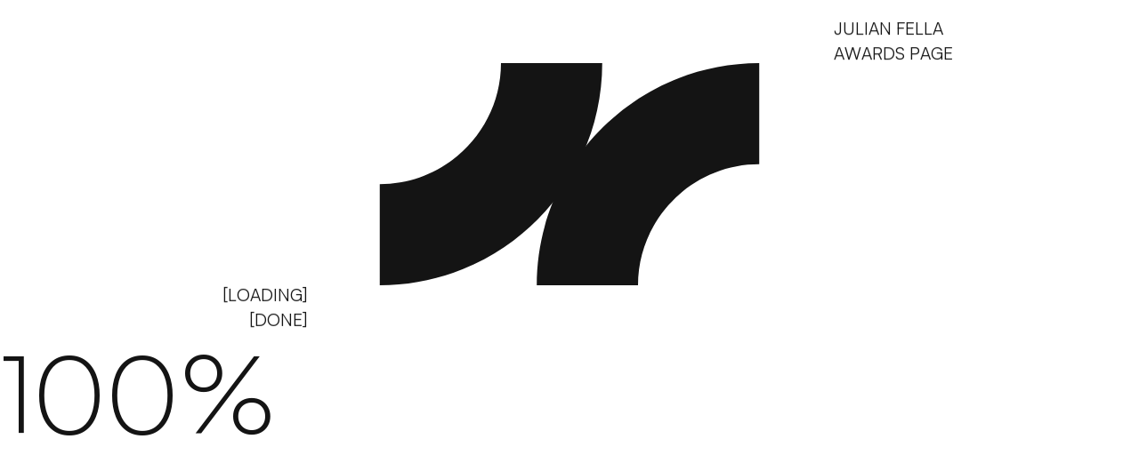

--- FILE ---
content_type: text/html; charset=utf-8
request_url: https://www.julianfella.de/awards
body_size: 14975
content:
<!DOCTYPE html><!-- Last Published: Mon Dec 23 2024 15:06:37 GMT+0000 (Coordinated Universal Time) --><html data-wf-domain="www.julianfella.de" data-wf-page="65feee400e8860067f6f0fa6" data-wf-site="65df4ab0e1e0700997c6556f" lang="en"><head><meta charset="utf-8"/><title>Julian Fella | Awards</title><meta content="Explore my collection of over 10 awards, articles, and mentions, highlighting dedication to delivering exceptional products." name="description"/><meta content="Julian Fella | Awards" property="og:title"/><meta content="Explore my collection of over 10 awards, articles, and mentions, highlighting dedication to delivering exceptional products." property="og:description"/><meta content="https://cdn.prod.website-files.com/65df4ab0e1e0700997c6556f/668e6478102a20967f8ad25f_Background%20Launch%20Open%20Graph%20Image%20Url.webp" property="og:image"/><meta content="Julian Fella | Awards" property="twitter:title"/><meta content="Explore my collection of over 10 awards, articles, and mentions, highlighting dedication to delivering exceptional products." property="twitter:description"/><meta content="https://cdn.prod.website-files.com/65df4ab0e1e0700997c6556f/668e6478102a20967f8ad25f_Background%20Launch%20Open%20Graph%20Image%20Url.webp" property="twitter:image"/><meta property="og:type" content="website"/><meta content="summary_large_image" name="twitter:card"/><meta content="width=device-width, initial-scale=1" name="viewport"/><link href="https://cdn.prod.website-files.com/65df4ab0e1e0700997c6556f/css/julianfella.webflow.98d4b973a.min.css" rel="stylesheet" type="text/css"/><script type="text/javascript">!function(o,c){var n=c.documentElement,t=" w-mod-";n.className+=t+"js",("ontouchstart"in o||o.DocumentTouch&&c instanceof DocumentTouch)&&(n.className+=t+"touch")}(window,document);</script><link href="https://cdn.prod.website-files.com/65df4ab0e1e0700997c6556f/667dc5c1f763d63b00201ba4_favicon.png" rel="shortcut icon" type="image/x-icon"/><link href="https://cdn.prod.website-files.com/65df4ab0e1e0700997c6556f/667dc5c7ea64e014c8bada5f_webclip.png" rel="apple-touch-icon"/><!-- Finsweet Cookie Consent -->
<script async src="https://cdn.jsdelivr.net/npm/@finsweet/cookie-consent@1/fs-cc.js" fs-cc-mode="opt-in"></script>

<script defer src="https://cloud.umami.is/script.js" data-website-id="0b08ee9b-6017-4826-a2b5-8b030d870916"></script>

<!-- Google Tag Manager -->
<script>(function(w,d,s,l,i){w[l]=w[l]||[];w[l].push({'gtm.start':
new Date().getTime(),event:'gtm.js'});var f=d.getElementsByTagName(s)[0],
j=d.createElement(s),dl=l!='dataLayer'?'&l='+l:'';j.async=true;j.src=
'https://www.googletagmanager.com/gtm.js?id='+i+dl;f.parentNode.insertBefore(j,f);
})(window,document,'script','dataLayer','GTM-PXWJFF7M');</script>
<!-- End Google Tag Manager --></head><body><div data-barba="wrapper" class="page-wrapper"><div class="global-styles w-embed"><style>


  html { font-size: 1.125rem }
  @media screen and (max-width:1920px) { html { font-size: calc(0.625rem + 0.41666666666666674vw); } }
  @media screen and (max-width:1440px) { html { font-size: calc(0.6253902185223725rem + 0.41623309053069724vw); } }
  @media screen and (max-width:479px) { html { font-size: calc(0.6242154811715481rem + 1.2552301255230125vw); } }




/* Make text look crisper and more legible in all browsers */
body {
  -webkit-font-smoothing: antialiased;
  -moz-osx-font-smoothing: grayscale;
  font-smoothing: antialiased;
  text-rendering: optimizeLegibility;
}

/* Focus state style for keyboard navigation for the focusable elements */
*[tabindex]:focus-visible,
  input[type="file"]:focus-visible {
   outline: 0.125rem solid #4d65ff;
   outline-offset: 0.125rem;
}

/* Set color style to inherit */
.inherit-color * {
    color: inherit;
}

/* Get rid of top margin on first element in any rich text element */
.w-richtext > :not(div):first-child, .w-richtext > div:first-child > :first-child {
  margin-top: 0 !important;
}

/* Get rid of bottom margin on last element in any rich text element */
.w-richtext>:last-child, .w-richtext ol li:last-child, .w-richtext ul li:last-child {
	margin-bottom: 0 !important;
}


/* Make sure containers never lose their center alignment */
.container-medium,.container-small, .container-large {
	margin-right: auto !important;
  margin-left: auto !important;
}

/* 
Make the following elements inherit typography styles from the parent and not have hardcoded values. 
Important: You will not be able to style for example "All Links" in Designer with this CSS applied.
Uncomment this CSS to use it in the project. Leave this message for future hand-off.
*/
/*
a,
.w-input,
.w-select,
.w-tab-link,
.w-nav-link,
.w-dropdown-btn,
.w-dropdown-toggle,
.w-dropdown-link {
  color: inherit;
  text-decoration: inherit;
  font-size: inherit;
}
*/

/* Apply "..." after 3 lines of text */
.text-style-3lines {
	display: -webkit-box;
	overflow: hidden;
	-webkit-line-clamp: 3;
	-webkit-box-orient: vertical;
}

/* Apply "..." after 2 lines of text */
.text-style-2lines {
	display: -webkit-box;
	overflow: hidden;
	-webkit-line-clamp: 2;
	-webkit-box-orient: vertical;
}

/* Adds inline flex display */
.display-inlineflex {
  display: inline-flex;
}

/* These classes are never overwritten */
.hide {
  display: none !important;
}

@media screen and (max-width: 991px) {
    .hide, .hide-tablet {
        display: none !important;
    }
}
  @media screen and (max-width: 767px) {
    .hide-mobile-landscape{
      display: none !important;
    }
}
  @media screen and (max-width: 479px) {
    .hide-mobile{
      display: none !important;
    }
}
 
.margin-0 {
  margin: 0rem !important;
}
  
.padding-0 {
  padding: 0rem !important;
}

.spacing-clean {
padding: 0rem !important;
margin: 0rem !important;
}

.margin-top {
  margin-right: 0rem !important;
  margin-bottom: 0rem !important;
  margin-left: 0rem !important;
}

.padding-top {
  padding-right: 0rem !important;
  padding-bottom: 0rem !important;
  padding-left: 0rem !important;
}
  
.margin-right {
  margin-top: 0rem !important;
  margin-bottom: 0rem !important;
  margin-left: 0rem !important;
}

.padding-right {
  padding-top: 0rem !important;
  padding-bottom: 0rem !important;
  padding-left: 0rem !important;
}

.margin-bottom {
  margin-top: 0rem !important;
  margin-right: 0rem !important;
  margin-left: 0rem !important;
}

.padding-bottom {
  padding-top: 0rem !important;
  padding-right: 0rem !important;
  padding-left: 0rem !important;
}

.margin-left {
  margin-top: 0rem !important;
  margin-right: 0rem !important;
  margin-bottom: 0rem !important;
}
  
.padding-left {
  padding-top: 0rem !important;
  padding-right: 0rem !important;
  padding-bottom: 0rem !important;
}
  
.margin-horizontal {
  margin-top: 0rem !important;
  margin-bottom: 0rem !important;
}

.padding-horizontal {
  padding-top: 0rem !important;
  padding-bottom: 0rem !important;
}

.margin-vertical {
  margin-right: 0rem !important;
  margin-left: 0rem !important;
}
  
.padding-vertical {
  padding-right: 0rem !important;
  padding-left: 0rem !important;
}

svg * { 
  transform-box: fill-box;
}

</style></div><main class="main-wrapper"><div id="top" data-animate="navigation-section" class="section--navigation"><div class="navigation_content-wrap"><div data-animate="nav-bar" class="navbar_wrap padding-vertical padding-medium"><div class="padding-global"><div class="container-large"><div data-animate="navbar-wrap-inner" class="nvabar_wrap-inner"><a href="/" class="nav_logo-link w-inline-block"><svg xmlns="http://www.w3.org/2000/svg" width="100%" viewBox="0 0 246 144" fill="none" data-animate="logo" class="nav_logo"><path d="M0 142.214V77.4928C42.7757 77.4928 77.6011 42.716 77.6011 0H142.413C142.413 78.3989 78.5085 142.214 0 142.214Z" fill="currentColor" data-animate="logo-path-left" class="nav_logo-path"></path><path d="M167.812 143.214H103C103 64.7719 166.861 1 245.413 1V65.7212C202.637 65.7212 167.812 100.498 167.812 143.214Z" fill="currentColor" data-animate="logo-path-right" class="nav_logo-path"></path></svg></a><div class="navbar_right-wrap"><a data-magnetic="light" href="/contact" class="button-link is-tracked is-main-cta w-inline-block"><div data-animate="navbar-cta" data-sln-event="user: clicked button" data-sln-event-button="nav-cta" class="button is-background is-main-cta"><div class="button_text-wrap"><div class="button_text is-out">Request Project</div><div class="button_text is-in">Request Project</div></div></div></a><div STYLE="color: var(--text-color--text-alternate)" data-animate="menu-trigger" data-animate-icon="menu" data-sln-event="user: clicked menu" data-sln-event-menu="desktop" class="menu-wrap js-menu-trigger"><div data-animate="menu-trigger-text-wrap" class="menu-wrap-text-wrap"><div data-animate="menu-trigger-text" class="text-size-medium">Menu</div></div><svg xmlns="http://www.w3.org/2000/svg" width="100%" viewBox="0 0 41 11" fill="none" data-animate="menu-icon" data-icon="menu" class="menu-icon"><path d="M40.5 1H0" stroke="currentColor"></path><path d="M40.5 10H0" stroke="currentColor"></path></svg></div></div></div></div></div></div><div class="navigation_mobile-trigger-wrap"><div class="navigation_mobile-trigger-background"><svg viewBox="0 0 550 100" class="menu-trigger-gradient-svg"><defs><linearGradient id="hero-gradient" y2="1" x2="0"><stop offset="0" stop-color="white" stop-opacity="0"></stop><stop offset="01" stop-color="white" stop-opacity="1"></stop></linearGradient><mask id="fade" maskContentUnits="objectBoundingBox"><rect width="1" height="1" fill="url(#hero-gradient)"></rect></mask></defs><rect width="550" fill="rgb(20, 20, 20)" mask="url(#fade)" height="100" class="menu-trigger-rect"></rect></svg></div><div class="navigation_mobile-trigger-button-wrap"><div class="menu-wrap-outer"><div data-animate="menu-trigger" data-animate-icon="menu" data-sln-event="user: clicked menu" data-sln-event-menu="mobile" class="menu-wrap js-menu-trigger is-mobile"><div data-animate="menu-trigger-text-wrap" class="menu-wrap-text-wrap"><div data-animate="menu-trigger-text" class="text-size-medium">Menu</div></div><svg xmlns="http://www.w3.org/2000/svg" width="100%" viewBox="0 0 41 11" fill="none" data-animate="menu-icon" data-icon="menu" class="menu-icon is-mobile"><path d="M40.5 1H0" stroke="currentColor"></path><path d="M40.5 10H0" stroke="currentColor"></path></svg></div></div></div></div><div data-animate="navigation-flyout" class="navigation-flyout"><div class="navigation-flyout_content-wrap"><div class="navigation-flyout_menu-list"><a href="/" class="navigation-flyout_menu-list-item w-inline-block"><div data-animate="font-weight" class="heading-style-h1 is-big is-nav">home</div></a><link rel="prefetch" href="/"/><a href="/about" class="navigation-flyout_menu-list-item w-inline-block"><div data-animate="font-weight" class="heading-style-h1 is-big is-nav">about</div></a><a href="/work" class="navigation-flyout_menu-list-item w-inline-block"><div data-animate="font-weight" class="heading-style-h1 is-big is-nav">work</div></a><a href="/awards" aria-current="page" class="navigation-flyout_menu-list-item w-inline-block w--current"><div data-animate="font-weight" class="heading-style-h1 is-big is-nav">awards</div></a><a href="/contact" class="navigation-flyout_menu-list-item w-inline-block"><div data-animate="font-weight" class="heading-style-h1 is-big is-nav">Contact</div></a></div><div id="w-node-_315e35b7-c441-775f-bb2f-b2364e76d29f-4e76d26f" class="navigation-flyout_contact-list"><div class="contact-list_item"><div class="contact-list_item-inner"><div class="text-size-medium text-color-secondary text-style-allcaps text-weight-semibold">linkedin</div><a href="https://www.linkedin.com/in/julian-fella/" target="_blank" class="text-color-secondary text-weight-medium hover-link">@julianfella</a></div></div><div class="contact-list_item"><div class="contact-list_item-inner"><div class="text-size-medium text-color-secondary text-style-allcaps text-weight-semibold">E-mail</div><a href="mailto:ciao@julianfella.de?subject=Let&#x27;s%20collaborate!" class="text-color-secondary text-weight-medium hover-link">ciao@julianfella.de</a></div></div><div class="contact-list_item"><div class="contact-list_item-inner"><div class="text-size-medium text-color-secondary text-style-allcaps text-weight-semibold">webflow</div><a href="https://webflow.com/@ciaofella" target="_blank" class="text-color-secondary text-weight-medium hover-link">@julianfella</a></div></div><div class="contact-list_item"><div class="contact-list_item-inner"><div class="text-size-medium text-color-secondary text-style-allcaps text-weight-semibold">Flames</div><a href="https://flames.design/julianfella" target="_blank" class="text-color-secondary text-weight-medium hover-link">@julianfella</a></div></div><div class="contact-list_item"><div class="contact-list_item-inner"><div class="text-size-medium text-color-secondary text-style-allcaps text-weight-semibold">awwwards</div><a href="https://www.awwwards.com/julian-fella/" target="_blank" class="text-color-secondary text-weight-medium hover-link">@julian-fella</a></div></div><div class="contact-list_item"><div class="contact-list_item-inner"><div class="text-size-medium text-color-secondary text-style-allcaps text-weight-semibold">INquiries</div><a href="/contact" class="text-color-secondary text-weight-medium hover-link">Request Project</a></div></div></div></div></div></div><div data-animate="nav-blur" class="navigation-blur"></div></div><div class="section--cookie"><div fs-cc="banner" class="fs-cc-banner_component"><div class="fs-cc-banner_container"><div class="fs-cc-banner_text">By clicking <strong>“Accept All Cookies”</strong>, you agree to the storing of cookies on your device to enhance site navigation, analyze site usage, and assist in our marketing efforts. View our <a href="/privacy-policy" class="fs-cc-banner_text-link">Privacy Policy</a> for more information.</div><div class="fs-cc-banner_buttons-wrapper"><a fs-cc="open-preferences" href="#" class="fs-cc-banner_text-link">Preferences</a><div class="fs-cc-banner_button-wrap"><div fs-cc="allow" class="button is-background"><div class="button_text-wrap"><div class="button_text is-out">Accept</div><div class="button_text is-in">Accept</div></div></div><div fs-cc="deny" class="button"><div class="button_text-wrap"><div class="button_text is-out">Reject</div><div class="button_text is-in">Reject</div></div></div></div></div></div><div fs-cc="interaction" class="fs-cc-banner_trigger"></div></div><div fs-cc-scroll="disable" fs-cc="preferences" class="fs-cc-prefs_component w-form"><form id="cookie-preferences" name="wf-form-Cookie-Preferences" data-name="Cookie Preferences" method="get" class="fs-cc-prefs_form" data-wf-page-id="65feee400e8860067f6f0fa6" data-wf-element-id="68e61cdd-6d44-989e-b426-0c9ebbd6f42b" data-turnstile-sitekey="0x4AAAAAAAQTptj2So4dx43e"><div fs-cc="close" class="fs-cc-prefs_close"><div class="fs-cc-prefs_close-icon w-embed"><svg fill="currentColor" aria-hidden="true" focusable="false" viewBox="0 0 16 16">
	<path d="M9.414 8l4.293-4.293-1.414-1.414L8 6.586 3.707 2.293 2.293 3.707 6.586 8l-4.293 4.293 1.414 1.414L8 9.414l4.293 4.293 1.414-1.414L9.414 8z"></path>
</svg></div></div><div data-lenis-prevent="" class="fs-cc-prefs_content"><div class="fs-cc-prefs_space-small"><div class="fs-cc-prefs_title">Privacy Preference Center</div></div><div class="fs-cc-prefs_space-small"><div class="fs-cc-prefs_text">When you visit websites, they may store or retrieve data in your browser. This storage is often necessary for the basic functionality of the website. The storage may be used for marketing, analytics, and personalization of the site, such as storing your preferences. Privacy is important to us, so you have the option of disabling certain types of storage that may not be necessary for the basic functioning of the website. Blocking categories may impact your experience on the website.</div></div><div class="fs-cc-prefs_space-small is-button-group"><div fs-cc="deny" class="button"><div class="button_text-wrap"><div styl="" class="button_text is-out">Reject all cookies</div><div styl="" class="button_text is-in">Reject all cookies</div></div></div><div fs-cc="allow" class="button is-background"><div class="button_text-wrap"><div styl="" class="button_text is-out">Allow all cookies</div><div styl="" class="button_text is-in">Allow all cookies</div></div></div></div><div class="fs-cc-prefs_space-small"><div class="fs-cc-prefs_title">Manage Consent Preferences by Category</div></div><div class="fs-cc-prefs_option"><div class="fs-cc-prefs_toggle-wrapper"><div class="fs-cc-prefs_label">Essential</div><div class="fs-cc-prefs_text"><strong>Always Active</strong></div></div><div class="fs-cc-prefs_text">These items are required to enable basic website functionality.</div></div><div class="fs-cc-prefs_option"><div class="fs-cc-prefs_toggle-wrapper"><div class="fs-cc-prefs_label">Marketing</div><label class="w-checkbox fs-cc-prefs_checkbox-field"><input type="checkbox" id="marketing-2" name="marketing-2" data-name="Marketing 2" fs-cc-checkbox="marketing" class="w-checkbox-input fs-cc-prefs_checkbox"/><span for="marketing-2" class="fs-cc-prefs_checkbox-label w-form-label">Essential</span><div class="fs-cc-prefs_toggle"></div></label></div><div class="fs-cc-prefs_text">These items are used to deliver advertising that is more relevant to you and your interests. They may also be used to limit the number of times you see an advertisement and measure the effectiveness of advertising campaigns. Advertising networks usually place them with the website operator’s permission.</div></div><div class="fs-cc-prefs_option"><div class="fs-cc-prefs_toggle-wrapper"><div class="fs-cc-prefs_label">Analytics</div><label class="w-checkbox fs-cc-prefs_checkbox-field"><input type="checkbox" id="analytics-2" name="analytics-2" data-name="Analytics 2" fs-cc-checkbox="analytics" class="w-checkbox-input fs-cc-prefs_checkbox"/><span for="analytics-2" class="fs-cc-prefs_checkbox-label w-form-label">Essential</span><div class="fs-cc-prefs_toggle"></div></label></div><div class="fs-cc-prefs_text">These items help the website operator understand how its website performs, how visitors interact with the site, and whether there may be technical issues. This storage type usually doesn’t collect information that identifies a visitor.</div></div><div class="fs-cc-prefs_buttons-wrapper"><div fs-cc="submit" class="button is-background"><div class="button_text-wrap"><div styl="" class="button_text is-out">Confirm preferences and close</div><div styl="" class="button_text is-in">Confirm preferences and close</div></div></div></div><input type="submit" data-wait="Please wait..." class="fs-cc-prefs_submit-hide w-button" value="Submit"/><div class="w-embed"><style>
/* smooth scrolling on iOS devices */
.fs-cc-prefs_content{-webkit-overflow-scrolling: touch}
</style></div></div></form><div class="w-form-done"></div><div class="w-form-fail"></div><div fs-cc="close" class="fs-cc-prefs_overlay"></div><div fs-cc="interaction" class="fs-cc-prefs_trigger"></div></div></div><div data-transition-type="preload" data-animate="transition" class="section--transition text-color-primary"><div data-animate="transition-content" class="transition_wrap"><div data-animate="transition-inner-wrap" class="transition_inner"><div data-slide-type="bottom" data-animate="text-slide-wrap" id="w-node-_474fd748-c6a4-73f9-2b3a-0dfe6ce24a2a-6ce24a25" class="text-slide-wrap is-align-bottom is-above"><div data-animate="text-slide-text-wrap" class="text-slide-text-wrap is-right text-size-medium text-style-allcaps"><div data-animate="text-slide-out" id="w-node-_474fd748-c6a4-73f9-2b3a-0dfe6ce24a2c-6ce24a25" class="text-slide-out">[Loading]</div><div data-animate="text-slide-in" class="text-slide-in is-bottom">[done]</div></div></div><div data-slide-type="top" data-animate="text-slide-wrap" id="w-node-_474fd748-c6a4-73f9-2b3a-0dfe6ce24a39-6ce24a25" class="text-slide-wrap is-align-top"><div data-animate="text-slide-text-wrap" class="text-slide-text-wrap text-size-medium text-style-allcaps"><div data-animate="text-slide-out" id="w-node-_474fd748-c6a4-73f9-2b3a-0dfe6ce24a3b-6ce24a25" class="text-slide-out">Awards Page</div><div data-animate="text-slide-in" class="text-slide-in is-align-top">julian fella</div></div></div></div><svg data-animate="transition-logo" height="100%" width="100%" class="transition_logo"><mask id="newMask" class="mask"><rect fill="white" width="100%" height="100%" class="is-rect"></rect><path d="M0 250V136.226C75.091 136.226 136.226 75.091 136.226 0H250C250 137.819 137.819 250 0 250Z" fill="black" data-animate="transition-logo-path" data-direction="left" data-size="large" class="transition_logo-path"></path><path d="M113.774 250H0C0 112.106 112.106 0 250 0V113.774C174.909 113.774 113.774 174.909 113.774 250Z" fill="black" data-animate="transition-logo-path" data-direction="right" data-size="large" class="transition_logo-path is-second"></path><path d="M0 125V68.1129C37.5455 68.1129 68.1129 37.5455 68.1129 0H125C125 68.9093 68.9093 125 0 125Z" fill="black" data-animate="transition-logo-path" data-direction="left" data-size="small" class="transition_logo-path is-mobile"></path><path d="M56.8871 125H0C0 56.0528 56.0528 0 125 0V56.8871C87.4545 56.8871 56.8871 87.4545 56.8871 125Z" fill="black" data-animate="transition-logo-path" data-direction="right" data-size="small" class="transition_logo-path is-second is-mobile"></path></mask><rect fill="white" mask="url(#newMask)" x="0" y="0" width="100%" height="100%" class="rect"></rect></svg></div><div class="transition_loading-indicator overflow-hidden"><div data-animate="preload-indicator" class="heading-style-h1 is-big is-font-satoshi text-style-italic">0%</div></div></div><div data-barba-namespace="award-page" data-barba="container" class="section-wrapper"><div data-animate="inner-page-wrapper" class="inner-page"><div class="section--hero-wrap"><div data-hero="text" class="section--detail-hero is-overscroll is-awards"><div class="padding-global"><div class="container-medium"><div class="hero_wrap is-awards"><div class="hero_wrap-inner is-awards"><H1 class="hero_h1-wrap is-horizontal"><div class="overflow-y-hidden"><div data-hero-element="headline" data-animate="font-weight" class="heading-style-h1 is-huge is-above">Awards</div></div></H1></div></div></div></div><div data-element="matter-wrap" class="matter-wrap"></div></div><div class="scroll-spacer is-100"></div></div><div class="section--award-list overflow-x-hidden background-color-alternate"><div class="padding-global padding-section-medium"><div class="container-large"><div data-animate="award-list-section" class="award-list_wrap"><div class="award-list_headline-wrap text-color-primary"><div class="award-list_headline-item"><svg xmlns="http://www.w3.org/2000/svg" width="100%" viewBox="0 0 15 15" fill="none" data-animate-icon="price" data-animate="award-list-scroll-icon" class="icon-1x1-medium"><path fill-rule="evenodd" clip-rule="evenodd" d="M0 0C0 4.14214 3.35786 7.5 7.5 7.5C3.35786 7.5 0 10.8579 0 15H0.9C0.9 11.3549 3.85492 8.4 7.5 8.4C11.1451 8.4 14.1 11.3549 14.1 15H15C15 10.8579 11.6421 7.5 7.5 7.5C11.6421 7.5 15 4.14214 15 0H14.1C14.1 3.64508 11.1451 6.6 7.5 6.6C3.85492 6.6 0.9 3.64508 0.9 0H0ZM1.8 0C1.8 3.14802 4.35198 5.7 7.5 5.7C10.6481 5.7 13.2 3.14802 13.2 0H12.3C12.3 2.65096 10.151 4.8 7.5 4.8C4.84904 4.8 2.7 2.65096 2.7 0H1.8ZM3.6 0C3.6 2.15391 5.34609 3.9 7.5 3.9C9.65392 3.9 11.4 2.15391 11.4 0H10.5C10.5 1.65686 9.15683 3 7.5 3C5.84315 3 4.5 1.65686 4.5 0H3.6ZM7.5 9.3C10.6481 9.3 13.2 11.852 13.2 15H12.3C12.3 12.3491 10.151 10.2 7.5 10.2C4.84904 10.2 2.7 12.3491 2.7 15H1.8C1.8 11.852 4.35198 9.3 7.5 9.3ZM7.5 11.1C9.65392 11.1 11.4 12.8461 11.4 15H10.5C10.5 13.3432 9.15683 12 7.5 12C5.84315 12 4.5 13.3432 4.5 15H3.6C3.6 12.8461 5.34609 11.1 7.5 11.1Z" fill="currentColor"></path></svg><h1 class="heading-style-h3"><span data-animate="award-count">18</span> Awards</h1></div><div class="award-list_headline-item"><svg xmlns="http://www.w3.org/2000/svg" width="100%" viewBox="0 0 15 15" fill="none" data-animate-icon="wheel" data-animate="award-list-scroll-icon" class="icon-1x1-medium"><path fill-rule="evenodd" clip-rule="evenodd" d="M8.03573 0L6.96428 0V6.20667L2.57551 1.81789L1.8179 2.57551L6.20667 6.96428H0L0 8.03573H6.20666L1.8179 12.4245L2.57551 13.1821L6.96428 8.7933V15H8.03573V8.7933L12.4245 13.1821L13.1821 12.4245L8.7933 8.03573H15V6.96428H8.7933L13.1821 2.5755L12.4245 1.81789L8.03573 6.20666V0Z" fill="currentColor"></path></svg><h1 class="heading-style-h3"><span data-animate="award-count">1</span> Article</h1></div><div class="award-list_headline-item"><svg xmlns="http://www.w3.org/2000/svg" width="100%" viewBox="0 0 15 15" fill="none" data-animate-icon="star" data-animate="award-list-scroll-icon" class="icon-1x1-medium"><path d="M7.5 0C7.75463 4.03197 10.968 7.24539 15 7.5C10.968 7.75463 7.75463 10.968 7.5 15C7.24539 10.968 4.03197 7.75463 0 7.5C4.03197 7.24539 7.24539 4.03197 7.5 0Z" fill="currentColor"></path></svg><h1 class="heading-style-h3"><span data-animate="award-count">3</span> Mentions</h1></div></div><div class="award-list_inner"><div class="award-list_item"><div class="award-list_item-inner is-blending-difference is-first"><div class="overflow-hidden"><div data-animate="award-list-single" class="text-size-medium">Name</div></div><div class="overflow-hidden"><div data-animate="award-list-single" id="w-node-b9a73086-070e-ad14-76fc-a509e904a2b0-7f6f0fa6" class="text-size-medium">Site</div></div><div class="overflow-hidden"><div data-animate="award-list-single" id="w-node-b9a73086-070e-ad14-76fc-a509e904a2b2-7f6f0fa6" class="text-size-medium">Type</div></div><div id="w-node-_0dbe036d-ac10-dd72-0505-cc7eded282c9-7f6f0fa6" class="overflow-hidden"><div data-animate="award-list-single" id="w-node-b9a73086-070e-ad14-76fc-a509e904a2b4-7f6f0fa6" class="text-size-medium">Year</div></div></div></div><div class="w-dyn-list"><div tr-listsync-element="list" data-animate="award-list-wrap" data-w-id="b9a73086-070e-ad14-76fc-a509e904a2b7" role="list" class="award-list_list w-dyn-items"><div data-animate="award-list-item" role="listitem" class="award-list_item w-dyn-item"><a data-animate="award-list-content" href="https://www.cssdesignawards.com/sites/julian-fella-portfolio/46154/" target="_blank" class="award-list_item-inner is-blending-difference w-inline-block"><div class="overflow-hidden"><div data-animate="award-list-single" class="text-size-medium">Site of the Day - CSSDA</div></div><div class="overflow-hidden"><div data-animate="award-list-single" id="w-node-b9a73086-070e-ad14-76fc-a509e904a2bb-7f6f0fa6" class="text-size-medium">Personal Portfolio</div></div><div class="overflow-hidden"><div data-animate="award-list-single" id="w-node-b9a73086-070e-ad14-76fc-a509e904a2bc-7f6f0fa6" class="text-size-medium">Award</div></div><div id="w-node-_5e437d04-4419-0f10-abdf-ab468286d5ac-7f6f0fa6" class="overflow-hidden"><div data-animate="award-list-single" id="w-node-b9a73086-070e-ad14-76fc-a509e904a2bd-7f6f0fa6" class="text-size-medium">2024</div></div></a><svg viewBox="0 0 100 100" preserveAspectRatio="none" class="bg-filler"><path d="M 0 100 V 0 Q 250 0 500 0 V 0 H 0 z" data-animate="award-list-filler-path" fill="currentColor" class="transition_bg-reveal-path is-black"></path></svg><div class="award-list_border-wrap"><div data-direction="horizontal" data-animate="divider" class="divider is-horizontal is-top is-medium"></div><div data-direction="horizontal" data-animate="divider" class="divider is-horizontal is-bottom is-medium"></div></div></div><div data-animate="award-list-item" role="listitem" class="award-list_item w-dyn-item"><a data-animate="award-list-content" href="https://www.webdesign-inspiration.com/web-design/julianfellade" target="_blank" class="award-list_item-inner is-blending-difference w-inline-block"><div class="overflow-hidden"><div data-animate="award-list-single" class="text-size-medium">Great Webdesign Award</div></div><div class="overflow-hidden"><div data-animate="award-list-single" id="w-node-b9a73086-070e-ad14-76fc-a509e904a2bb-7f6f0fa6" class="text-size-medium">Personal Portfolio</div></div><div class="overflow-hidden"><div data-animate="award-list-single" id="w-node-b9a73086-070e-ad14-76fc-a509e904a2bc-7f6f0fa6" class="text-size-medium">Award</div></div><div id="w-node-_5e437d04-4419-0f10-abdf-ab468286d5ac-7f6f0fa6" class="overflow-hidden"><div data-animate="award-list-single" id="w-node-b9a73086-070e-ad14-76fc-a509e904a2bd-7f6f0fa6" class="text-size-medium">2024</div></div></a><svg viewBox="0 0 100 100" preserveAspectRatio="none" class="bg-filler"><path d="M 0 100 V 0 Q 250 0 500 0 V 0 H 0 z" data-animate="award-list-filler-path" fill="currentColor" class="transition_bg-reveal-path is-black"></path></svg><div class="award-list_border-wrap"><div data-direction="horizontal" data-animate="divider" class="divider is-horizontal is-top is-medium"></div><div data-direction="horizontal" data-animate="divider" class="divider is-horizontal is-bottom is-medium"></div></div></div><div data-animate="award-list-item" role="listitem" class="award-list_item w-dyn-item"><a data-animate="award-list-content" href="https://x.com/greensock/status/1830982514028015869" target="_blank" class="award-list_item-inner is-blending-difference w-inline-block"><div class="overflow-hidden"><div data-animate="award-list-single" class="text-size-medium">Site of the Day - GSAP</div></div><div class="overflow-hidden"><div data-animate="award-list-single" id="w-node-b9a73086-070e-ad14-76fc-a509e904a2bb-7f6f0fa6" class="text-size-medium">Personal Portfolio</div></div><div class="overflow-hidden"><div data-animate="award-list-single" id="w-node-b9a73086-070e-ad14-76fc-a509e904a2bc-7f6f0fa6" class="text-size-medium">Award</div></div><div id="w-node-_5e437d04-4419-0f10-abdf-ab468286d5ac-7f6f0fa6" class="overflow-hidden"><div data-animate="award-list-single" id="w-node-b9a73086-070e-ad14-76fc-a509e904a2bd-7f6f0fa6" class="text-size-medium">2024</div></div></a><svg viewBox="0 0 100 100" preserveAspectRatio="none" class="bg-filler"><path d="M 0 100 V 0 Q 250 0 500 0 V 0 H 0 z" data-animate="award-list-filler-path" fill="currentColor" class="transition_bg-reveal-path is-black"></path></svg><div class="award-list_border-wrap"><div data-direction="horizontal" data-animate="divider" class="divider is-horizontal is-top is-medium"></div><div data-direction="horizontal" data-animate="divider" class="divider is-horizontal is-bottom is-medium"></div></div></div><div data-animate="award-list-item" role="listitem" class="award-list_item w-dyn-item"><a data-animate="award-list-content" href="https://wdawards.com/web/julian-fella-portfolio" target="_blank" class="award-list_item-inner is-blending-difference w-inline-block"><div class="overflow-hidden"><div data-animate="award-list-single" class="text-size-medium">WD Awards Favorite</div></div><div class="overflow-hidden"><div data-animate="award-list-single" id="w-node-b9a73086-070e-ad14-76fc-a509e904a2bb-7f6f0fa6" class="text-size-medium">Personal Portfolio</div></div><div class="overflow-hidden"><div data-animate="award-list-single" id="w-node-b9a73086-070e-ad14-76fc-a509e904a2bc-7f6f0fa6" class="text-size-medium">Award</div></div><div id="w-node-_5e437d04-4419-0f10-abdf-ab468286d5ac-7f6f0fa6" class="overflow-hidden"><div data-animate="award-list-single" id="w-node-b9a73086-070e-ad14-76fc-a509e904a2bd-7f6f0fa6" class="text-size-medium">2024</div></div></a><svg viewBox="0 0 100 100" preserveAspectRatio="none" class="bg-filler"><path d="M 0 100 V 0 Q 250 0 500 0 V 0 H 0 z" data-animate="award-list-filler-path" fill="currentColor" class="transition_bg-reveal-path is-black"></path></svg><div class="award-list_border-wrap"><div data-direction="horizontal" data-animate="divider" class="divider is-horizontal is-top is-medium"></div><div data-direction="horizontal" data-animate="divider" class="divider is-horizontal is-bottom is-medium"></div></div></div><div data-animate="award-list-item" role="listitem" class="award-list_item w-dyn-item"><a data-animate="award-list-content" href="https://www.cssdesignawards.com/sites/julian-fella-portfolio/46154/" target="_blank" class="award-list_item-inner is-blending-difference w-inline-block"><div class="overflow-hidden"><div data-animate="award-list-single" class="text-size-medium">Special Kudos Award</div></div><div class="overflow-hidden"><div data-animate="award-list-single" id="w-node-b9a73086-070e-ad14-76fc-a509e904a2bb-7f6f0fa6" class="text-size-medium">Personal Portfolio</div></div><div class="overflow-hidden"><div data-animate="award-list-single" id="w-node-b9a73086-070e-ad14-76fc-a509e904a2bc-7f6f0fa6" class="text-size-medium">Award</div></div><div id="w-node-_5e437d04-4419-0f10-abdf-ab468286d5ac-7f6f0fa6" class="overflow-hidden"><div data-animate="award-list-single" id="w-node-b9a73086-070e-ad14-76fc-a509e904a2bd-7f6f0fa6" class="text-size-medium">2024</div></div></a><svg viewBox="0 0 100 100" preserveAspectRatio="none" class="bg-filler"><path d="M 0 100 V 0 Q 250 0 500 0 V 0 H 0 z" data-animate="award-list-filler-path" fill="currentColor" class="transition_bg-reveal-path is-black"></path></svg><div class="award-list_border-wrap"><div data-direction="horizontal" data-animate="divider" class="divider is-horizontal is-top is-medium"></div><div data-direction="horizontal" data-animate="divider" class="divider is-horizontal is-bottom is-medium"></div></div></div><div data-animate="award-list-item" role="listitem" class="award-list_item w-dyn-item"><a data-animate="award-list-content" href="https://www.cssdesignawards.com/sites/julian-fella-portfolio/46154/" target="_blank" class="award-list_item-inner is-blending-difference w-inline-block"><div class="overflow-hidden"><div data-animate="award-list-single" class="text-size-medium">UX Design Award</div></div><div class="overflow-hidden"><div data-animate="award-list-single" id="w-node-b9a73086-070e-ad14-76fc-a509e904a2bb-7f6f0fa6" class="text-size-medium">Personal Portfolio</div></div><div class="overflow-hidden"><div data-animate="award-list-single" id="w-node-b9a73086-070e-ad14-76fc-a509e904a2bc-7f6f0fa6" class="text-size-medium">Award</div></div><div id="w-node-_5e437d04-4419-0f10-abdf-ab468286d5ac-7f6f0fa6" class="overflow-hidden"><div data-animate="award-list-single" id="w-node-b9a73086-070e-ad14-76fc-a509e904a2bd-7f6f0fa6" class="text-size-medium">2024</div></div></a><svg viewBox="0 0 100 100" preserveAspectRatio="none" class="bg-filler"><path d="M 0 100 V 0 Q 250 0 500 0 V 0 H 0 z" data-animate="award-list-filler-path" fill="currentColor" class="transition_bg-reveal-path is-black"></path></svg><div class="award-list_border-wrap"><div data-direction="horizontal" data-animate="divider" class="divider is-horizontal is-top is-medium"></div><div data-direction="horizontal" data-animate="divider" class="divider is-horizontal is-bottom is-medium"></div></div></div><div data-animate="award-list-item" role="listitem" class="award-list_item w-dyn-item"><a data-animate="award-list-content" href="https://www.cssdesignawards.com/sites/julian-fella-portfolio/46154/" target="_blank" class="award-list_item-inner is-blending-difference w-inline-block"><div class="overflow-hidden"><div data-animate="award-list-single" class="text-size-medium">UI Design Award</div></div><div class="overflow-hidden"><div data-animate="award-list-single" id="w-node-b9a73086-070e-ad14-76fc-a509e904a2bb-7f6f0fa6" class="text-size-medium">Personal Portfolio</div></div><div class="overflow-hidden"><div data-animate="award-list-single" id="w-node-b9a73086-070e-ad14-76fc-a509e904a2bc-7f6f0fa6" class="text-size-medium">Award</div></div><div id="w-node-_5e437d04-4419-0f10-abdf-ab468286d5ac-7f6f0fa6" class="overflow-hidden"><div data-animate="award-list-single" id="w-node-b9a73086-070e-ad14-76fc-a509e904a2bd-7f6f0fa6" class="text-size-medium">2024</div></div></a><svg viewBox="0 0 100 100" preserveAspectRatio="none" class="bg-filler"><path d="M 0 100 V 0 Q 250 0 500 0 V 0 H 0 z" data-animate="award-list-filler-path" fill="currentColor" class="transition_bg-reveal-path is-black"></path></svg><div class="award-list_border-wrap"><div data-direction="horizontal" data-animate="divider" class="divider is-horizontal is-top is-medium"></div><div data-direction="horizontal" data-animate="divider" class="divider is-horizontal is-bottom is-medium"></div></div></div><div data-animate="award-list-item" role="listitem" class="award-list_item w-dyn-item"><a data-animate="award-list-content" href="https://www.cssdesignawards.com/sites/julian-fella-portfolio/46154/" target="_blank" class="award-list_item-inner is-blending-difference w-inline-block"><div class="overflow-hidden"><div data-animate="award-list-single" class="text-size-medium">Innovation Design Award</div></div><div class="overflow-hidden"><div data-animate="award-list-single" id="w-node-b9a73086-070e-ad14-76fc-a509e904a2bb-7f6f0fa6" class="text-size-medium">Personal Portfolio</div></div><div class="overflow-hidden"><div data-animate="award-list-single" id="w-node-b9a73086-070e-ad14-76fc-a509e904a2bc-7f6f0fa6" class="text-size-medium">Award</div></div><div id="w-node-_5e437d04-4419-0f10-abdf-ab468286d5ac-7f6f0fa6" class="overflow-hidden"><div data-animate="award-list-single" id="w-node-b9a73086-070e-ad14-76fc-a509e904a2bd-7f6f0fa6" class="text-size-medium">2024</div></div></a><svg viewBox="0 0 100 100" preserveAspectRatio="none" class="bg-filler"><path d="M 0 100 V 0 Q 250 0 500 0 V 0 H 0 z" data-animate="award-list-filler-path" fill="currentColor" class="transition_bg-reveal-path is-black"></path></svg><div class="award-list_border-wrap"><div data-direction="horizontal" data-animate="divider" class="divider is-horizontal is-top is-medium"></div><div data-direction="horizontal" data-animate="divider" class="divider is-horizontal is-bottom is-medium"></div></div></div><div data-animate="award-list-item" role="listitem" class="award-list_item w-dyn-item"><a data-animate="award-list-content" href="https://www.awwwards.com/sites/siegesmund" target="_blank" class="award-list_item-inner is-blending-difference w-inline-block"><div class="overflow-hidden"><div data-animate="award-list-single" class="text-size-medium">Honorable Mention</div></div><div class="overflow-hidden"><div data-animate="award-list-single" id="w-node-b9a73086-070e-ad14-76fc-a509e904a2bb-7f6f0fa6" class="text-size-medium">Schreinerei Siegesmund</div></div><div class="overflow-hidden"><div data-animate="award-list-single" id="w-node-b9a73086-070e-ad14-76fc-a509e904a2bc-7f6f0fa6" class="text-size-medium">Award</div></div><div id="w-node-_5e437d04-4419-0f10-abdf-ab468286d5ac-7f6f0fa6" class="overflow-hidden"><div data-animate="award-list-single" id="w-node-b9a73086-070e-ad14-76fc-a509e904a2bd-7f6f0fa6" class="text-size-medium">2024</div></div></a><svg viewBox="0 0 100 100" preserveAspectRatio="none" class="bg-filler"><path d="M 0 100 V 0 Q 250 0 500 0 V 0 H 0 z" data-animate="award-list-filler-path" fill="currentColor" class="transition_bg-reveal-path is-black"></path></svg><div class="award-list_border-wrap"><div data-direction="horizontal" data-animate="divider" class="divider is-horizontal is-top is-medium"></div><div data-direction="horizontal" data-animate="divider" class="divider is-horizontal is-bottom is-medium"></div></div></div><div data-animate="award-list-item" role="listitem" class="award-list_item w-dyn-item"><a data-animate="award-list-content" href="https://www.cssdesignawards.com/sites/siegesmund/45912/" target="_blank" class="award-list_item-inner is-blending-difference w-inline-block"><div class="overflow-hidden"><div data-animate="award-list-single" class="text-size-medium">Special Kudos Award</div></div><div class="overflow-hidden"><div data-animate="award-list-single" id="w-node-b9a73086-070e-ad14-76fc-a509e904a2bb-7f6f0fa6" class="text-size-medium">Schreinerei Siegesmund</div></div><div class="overflow-hidden"><div data-animate="award-list-single" id="w-node-b9a73086-070e-ad14-76fc-a509e904a2bc-7f6f0fa6" class="text-size-medium">Award</div></div><div id="w-node-_5e437d04-4419-0f10-abdf-ab468286d5ac-7f6f0fa6" class="overflow-hidden"><div data-animate="award-list-single" id="w-node-b9a73086-070e-ad14-76fc-a509e904a2bd-7f6f0fa6" class="text-size-medium">2024</div></div></a><svg viewBox="0 0 100 100" preserveAspectRatio="none" class="bg-filler"><path d="M 0 100 V 0 Q 250 0 500 0 V 0 H 0 z" data-animate="award-list-filler-path" fill="currentColor" class="transition_bg-reveal-path is-black"></path></svg><div class="award-list_border-wrap"><div data-direction="horizontal" data-animate="divider" class="divider is-horizontal is-top is-medium"></div><div data-direction="horizontal" data-animate="divider" class="divider is-horizontal is-bottom is-medium"></div></div></div><div data-animate="award-list-item" role="listitem" class="award-list_item w-dyn-item"><a data-animate="award-list-content" href="https://www.cssdesignawards.com/sites/siegesmund/45912/" target="_blank" class="award-list_item-inner is-blending-difference w-inline-block"><div class="overflow-hidden"><div data-animate="award-list-single" class="text-size-medium">UX Design Award</div></div><div class="overflow-hidden"><div data-animate="award-list-single" id="w-node-b9a73086-070e-ad14-76fc-a509e904a2bb-7f6f0fa6" class="text-size-medium">Schreinerei Siegesmund</div></div><div class="overflow-hidden"><div data-animate="award-list-single" id="w-node-b9a73086-070e-ad14-76fc-a509e904a2bc-7f6f0fa6" class="text-size-medium">Award</div></div><div id="w-node-_5e437d04-4419-0f10-abdf-ab468286d5ac-7f6f0fa6" class="overflow-hidden"><div data-animate="award-list-single" id="w-node-b9a73086-070e-ad14-76fc-a509e904a2bd-7f6f0fa6" class="text-size-medium">2024</div></div></a><svg viewBox="0 0 100 100" preserveAspectRatio="none" class="bg-filler"><path d="M 0 100 V 0 Q 250 0 500 0 V 0 H 0 z" data-animate="award-list-filler-path" fill="currentColor" class="transition_bg-reveal-path is-black"></path></svg><div class="award-list_border-wrap"><div data-direction="horizontal" data-animate="divider" class="divider is-horizontal is-top is-medium"></div><div data-direction="horizontal" data-animate="divider" class="divider is-horizontal is-bottom is-medium"></div></div></div><div data-animate="award-list-item" role="listitem" class="award-list_item w-dyn-item"><a data-animate="award-list-content" href="https://www.cssdesignawards.com/sites/siegesmund/45912/" target="_blank" class="award-list_item-inner is-blending-difference w-inline-block"><div class="overflow-hidden"><div data-animate="award-list-single" class="text-size-medium">UI Design Award</div></div><div class="overflow-hidden"><div data-animate="award-list-single" id="w-node-b9a73086-070e-ad14-76fc-a509e904a2bb-7f6f0fa6" class="text-size-medium">Schreinerei Siegesmund</div></div><div class="overflow-hidden"><div data-animate="award-list-single" id="w-node-b9a73086-070e-ad14-76fc-a509e904a2bc-7f6f0fa6" class="text-size-medium">Award</div></div><div id="w-node-_5e437d04-4419-0f10-abdf-ab468286d5ac-7f6f0fa6" class="overflow-hidden"><div data-animate="award-list-single" id="w-node-b9a73086-070e-ad14-76fc-a509e904a2bd-7f6f0fa6" class="text-size-medium">2024</div></div></a><svg viewBox="0 0 100 100" preserveAspectRatio="none" class="bg-filler"><path d="M 0 100 V 0 Q 250 0 500 0 V 0 H 0 z" data-animate="award-list-filler-path" fill="currentColor" class="transition_bg-reveal-path is-black"></path></svg><div class="award-list_border-wrap"><div data-direction="horizontal" data-animate="divider" class="divider is-horizontal is-top is-medium"></div><div data-direction="horizontal" data-animate="divider" class="divider is-horizontal is-bottom is-medium"></div></div></div><div data-animate="award-list-item" role="listitem" class="award-list_item w-dyn-item"><a data-animate="award-list-content" href="https://www.cssdesignawards.com/sites/siegesmund/45912/" target="_blank" class="award-list_item-inner is-blending-difference w-inline-block"><div class="overflow-hidden"><div data-animate="award-list-single" class="text-size-medium">Innovation Design Award</div></div><div class="overflow-hidden"><div data-animate="award-list-single" id="w-node-b9a73086-070e-ad14-76fc-a509e904a2bb-7f6f0fa6" class="text-size-medium">Schreinerei Siegesmund</div></div><div class="overflow-hidden"><div data-animate="award-list-single" id="w-node-b9a73086-070e-ad14-76fc-a509e904a2bc-7f6f0fa6" class="text-size-medium">Award</div></div><div id="w-node-_5e437d04-4419-0f10-abdf-ab468286d5ac-7f6f0fa6" class="overflow-hidden"><div data-animate="award-list-single" id="w-node-b9a73086-070e-ad14-76fc-a509e904a2bd-7f6f0fa6" class="text-size-medium">2024</div></div></a><svg viewBox="0 0 100 100" preserveAspectRatio="none" class="bg-filler"><path d="M 0 100 V 0 Q 250 0 500 0 V 0 H 0 z" data-animate="award-list-filler-path" fill="currentColor" class="transition_bg-reveal-path is-black"></path></svg><div class="award-list_border-wrap"><div data-direction="horizontal" data-animate="divider" class="divider is-horizontal is-top is-medium"></div><div data-direction="horizontal" data-animate="divider" class="divider is-horizontal is-bottom is-medium"></div></div></div><div data-animate="award-list-item" role="listitem" class="award-list_item w-dyn-item"><a data-animate="award-list-content" href="https://www.designrush.com/agency/website-design-development/financial-services?query=Julian%20Fella" target="_blank" class="award-list_item-inner is-blending-difference w-inline-block"><div class="overflow-hidden"><div data-animate="award-list-single" class="text-size-medium">Best Financial Services Web Design</div></div><div class="overflow-hidden"><div data-animate="award-list-single" id="w-node-b9a73086-070e-ad14-76fc-a509e904a2bb-7f6f0fa6" class="text-size-medium">-</div></div><div class="overflow-hidden"><div data-animate="award-list-single" id="w-node-b9a73086-070e-ad14-76fc-a509e904a2bc-7f6f0fa6" class="text-size-medium">Mention</div></div><div id="w-node-_5e437d04-4419-0f10-abdf-ab468286d5ac-7f6f0fa6" class="overflow-hidden"><div data-animate="award-list-single" id="w-node-b9a73086-070e-ad14-76fc-a509e904a2bd-7f6f0fa6" class="text-size-medium">2024</div></div></a><svg viewBox="0 0 100 100" preserveAspectRatio="none" class="bg-filler"><path d="M 0 100 V 0 Q 250 0 500 0 V 0 H 0 z" data-animate="award-list-filler-path" fill="currentColor" class="transition_bg-reveal-path is-black"></path></svg><div class="award-list_border-wrap"><div data-direction="horizontal" data-animate="divider" class="divider is-horizontal is-top is-medium"></div><div data-direction="horizontal" data-animate="divider" class="divider is-horizontal is-bottom is-medium"></div></div></div><div data-animate="award-list-item" role="listitem" class="award-list_item w-dyn-item"><a data-animate="award-list-content" href="https://www.designrush.com/agency/website-design-development/startups?query=JUlian%20Fella" target="_blank" class="award-list_item-inner is-blending-difference w-inline-block"><div class="overflow-hidden"><div data-animate="award-list-single" class="text-size-medium">Best Startups Web Design</div></div><div class="overflow-hidden"><div data-animate="award-list-single" id="w-node-b9a73086-070e-ad14-76fc-a509e904a2bb-7f6f0fa6" class="text-size-medium">-</div></div><div class="overflow-hidden"><div data-animate="award-list-single" id="w-node-b9a73086-070e-ad14-76fc-a509e904a2bc-7f6f0fa6" class="text-size-medium">Mention</div></div><div id="w-node-_5e437d04-4419-0f10-abdf-ab468286d5ac-7f6f0fa6" class="overflow-hidden"><div data-animate="award-list-single" id="w-node-b9a73086-070e-ad14-76fc-a509e904a2bd-7f6f0fa6" class="text-size-medium">2024</div></div></a><svg viewBox="0 0 100 100" preserveAspectRatio="none" class="bg-filler"><path d="M 0 100 V 0 Q 250 0 500 0 V 0 H 0 z" data-animate="award-list-filler-path" fill="currentColor" class="transition_bg-reveal-path is-black"></path></svg><div class="award-list_border-wrap"><div data-direction="horizontal" data-animate="divider" class="divider is-horizontal is-top is-medium"></div><div data-direction="horizontal" data-animate="divider" class="divider is-horizontal is-bottom is-medium"></div></div></div><div data-animate="award-list-item" role="listitem" class="award-list_item w-dyn-item"><a data-animate="award-list-content" href="https://www.designrush.com/agency/website-design-development/freelance?query=Julian%20Fella" target="_blank" class="award-list_item-inner is-blending-difference w-inline-block"><div class="overflow-hidden"><div data-animate="award-list-single" class="text-size-medium">Best Freelance Web Design</div></div><div class="overflow-hidden"><div data-animate="award-list-single" id="w-node-b9a73086-070e-ad14-76fc-a509e904a2bb-7f6f0fa6" class="text-size-medium">-</div></div><div class="overflow-hidden"><div data-animate="award-list-single" id="w-node-b9a73086-070e-ad14-76fc-a509e904a2bc-7f6f0fa6" class="text-size-medium">Mention</div></div><div id="w-node-_5e437d04-4419-0f10-abdf-ab468286d5ac-7f6f0fa6" class="overflow-hidden"><div data-animate="award-list-single" id="w-node-b9a73086-070e-ad14-76fc-a509e904a2bd-7f6f0fa6" class="text-size-medium">2024</div></div></a><svg viewBox="0 0 100 100" preserveAspectRatio="none" class="bg-filler"><path d="M 0 100 V 0 Q 250 0 500 0 V 0 H 0 z" data-animate="award-list-filler-path" fill="currentColor" class="transition_bg-reveal-path is-black"></path></svg><div class="award-list_border-wrap"><div data-direction="horizontal" data-animate="divider" class="divider is-horizontal is-top is-medium"></div><div data-direction="horizontal" data-animate="divider" class="divider is-horizontal is-bottom is-medium"></div></div></div><div data-animate="award-list-item" role="listitem" class="award-list_item w-dyn-item"><a data-animate="award-list-content" href="https://www.designrush.com/best-designs/websites/trends/best-interactive-web-designs" target="_blank" class="award-list_item-inner is-blending-difference w-inline-block"><div class="overflow-hidden"><div data-animate="award-list-single" class="text-size-medium">Best Interactive Websites</div></div><div class="overflow-hidden"><div data-animate="award-list-single" id="w-node-b9a73086-070e-ad14-76fc-a509e904a2bb-7f6f0fa6" class="text-size-medium">Solar Journey</div></div><div class="overflow-hidden"><div data-animate="award-list-single" id="w-node-b9a73086-070e-ad14-76fc-a509e904a2bc-7f6f0fa6" class="text-size-medium">Article</div></div><div id="w-node-_5e437d04-4419-0f10-abdf-ab468286d5ac-7f6f0fa6" class="overflow-hidden"><div data-animate="award-list-single" id="w-node-b9a73086-070e-ad14-76fc-a509e904a2bd-7f6f0fa6" class="text-size-medium">2024</div></div></a><svg viewBox="0 0 100 100" preserveAspectRatio="none" class="bg-filler"><path d="M 0 100 V 0 Q 250 0 500 0 V 0 H 0 z" data-animate="award-list-filler-path" fill="currentColor" class="transition_bg-reveal-path is-black"></path></svg><div class="award-list_border-wrap"><div data-direction="horizontal" data-animate="divider" class="divider is-horizontal is-top is-medium"></div><div data-direction="horizontal" data-animate="divider" class="divider is-horizontal is-bottom is-medium"></div></div></div><div data-animate="award-list-item" role="listitem" class="award-list_item w-dyn-item"><a data-animate="award-list-content" href="#" class="award-list_item-inner is-blending-difference w-inline-block"><div class="overflow-hidden"><div data-animate="award-list-single" class="text-size-medium">UX Design Award</div></div><div class="overflow-hidden"><div data-animate="award-list-single" id="w-node-b9a73086-070e-ad14-76fc-a509e904a2bb-7f6f0fa6" class="text-size-medium">Solar Journey</div></div><div class="overflow-hidden"><div data-animate="award-list-single" id="w-node-b9a73086-070e-ad14-76fc-a509e904a2bc-7f6f0fa6" class="text-size-medium">Award</div></div><div id="w-node-_5e437d04-4419-0f10-abdf-ab468286d5ac-7f6f0fa6" class="overflow-hidden"><div data-animate="award-list-single" id="w-node-b9a73086-070e-ad14-76fc-a509e904a2bd-7f6f0fa6" class="text-size-medium">2023</div></div></a><svg viewBox="0 0 100 100" preserveAspectRatio="none" class="bg-filler"><path d="M 0 100 V 0 Q 250 0 500 0 V 0 H 0 z" data-animate="award-list-filler-path" fill="currentColor" class="transition_bg-reveal-path is-black"></path></svg><div class="award-list_border-wrap"><div data-direction="horizontal" data-animate="divider" class="divider is-horizontal is-top is-medium"></div><div data-direction="horizontal" data-animate="divider" class="divider is-horizontal is-bottom is-medium"></div></div></div><div data-animate="award-list-item" role="listitem" class="award-list_item w-dyn-item"><a data-animate="award-list-content" href="#" class="award-list_item-inner is-blending-difference w-inline-block"><div class="overflow-hidden"><div data-animate="award-list-single" class="text-size-medium">UI Design Award</div></div><div class="overflow-hidden"><div data-animate="award-list-single" id="w-node-b9a73086-070e-ad14-76fc-a509e904a2bb-7f6f0fa6" class="text-size-medium">Solar Journey</div></div><div class="overflow-hidden"><div data-animate="award-list-single" id="w-node-b9a73086-070e-ad14-76fc-a509e904a2bc-7f6f0fa6" class="text-size-medium">Award</div></div><div id="w-node-_5e437d04-4419-0f10-abdf-ab468286d5ac-7f6f0fa6" class="overflow-hidden"><div data-animate="award-list-single" id="w-node-b9a73086-070e-ad14-76fc-a509e904a2bd-7f6f0fa6" class="text-size-medium">2023</div></div></a><svg viewBox="0 0 100 100" preserveAspectRatio="none" class="bg-filler"><path d="M 0 100 V 0 Q 250 0 500 0 V 0 H 0 z" data-animate="award-list-filler-path" fill="currentColor" class="transition_bg-reveal-path is-black"></path></svg><div class="award-list_border-wrap"><div data-direction="horizontal" data-animate="divider" class="divider is-horizontal is-top is-medium"></div><div data-direction="horizontal" data-animate="divider" class="divider is-horizontal is-bottom is-medium"></div></div></div><div data-animate="award-list-item" role="listitem" class="award-list_item w-dyn-item"><a data-animate="award-list-content" href="#" class="award-list_item-inner is-blending-difference w-inline-block"><div class="overflow-hidden"><div data-animate="award-list-single" class="text-size-medium">Innovation Design Award</div></div><div class="overflow-hidden"><div data-animate="award-list-single" id="w-node-b9a73086-070e-ad14-76fc-a509e904a2bb-7f6f0fa6" class="text-size-medium">Solar Journey</div></div><div class="overflow-hidden"><div data-animate="award-list-single" id="w-node-b9a73086-070e-ad14-76fc-a509e904a2bc-7f6f0fa6" class="text-size-medium">Award</div></div><div id="w-node-_5e437d04-4419-0f10-abdf-ab468286d5ac-7f6f0fa6" class="overflow-hidden"><div data-animate="award-list-single" id="w-node-b9a73086-070e-ad14-76fc-a509e904a2bd-7f6f0fa6" class="text-size-medium">2023</div></div></a><svg viewBox="0 0 100 100" preserveAspectRatio="none" class="bg-filler"><path d="M 0 100 V 0 Q 250 0 500 0 V 0 H 0 z" data-animate="award-list-filler-path" fill="currentColor" class="transition_bg-reveal-path is-black"></path></svg><div class="award-list_border-wrap"><div data-direction="horizontal" data-animate="divider" class="divider is-horizontal is-top is-medium"></div><div data-direction="horizontal" data-animate="divider" class="divider is-horizontal is-bottom is-medium"></div></div></div><div data-animate="award-list-item" role="listitem" class="award-list_item w-dyn-item"><a data-animate="award-list-content" href="#" class="award-list_item-inner is-blending-difference w-inline-block"><div class="overflow-hidden"><div data-animate="award-list-single" class="text-size-medium">Special Kudos Award</div></div><div class="overflow-hidden"><div data-animate="award-list-single" id="w-node-b9a73086-070e-ad14-76fc-a509e904a2bb-7f6f0fa6" class="text-size-medium">Solar Journey</div></div><div class="overflow-hidden"><div data-animate="award-list-single" id="w-node-b9a73086-070e-ad14-76fc-a509e904a2bc-7f6f0fa6" class="text-size-medium">Award</div></div><div id="w-node-_5e437d04-4419-0f10-abdf-ab468286d5ac-7f6f0fa6" class="overflow-hidden"><div data-animate="award-list-single" id="w-node-b9a73086-070e-ad14-76fc-a509e904a2bd-7f6f0fa6" class="text-size-medium">2023</div></div></a><svg viewBox="0 0 100 100" preserveAspectRatio="none" class="bg-filler"><path d="M 0 100 V 0 Q 250 0 500 0 V 0 H 0 z" data-animate="award-list-filler-path" fill="currentColor" class="transition_bg-reveal-path is-black"></path></svg><div class="award-list_border-wrap"><div data-direction="horizontal" data-animate="divider" class="divider is-horizontal is-top is-medium"></div><div data-direction="horizontal" data-animate="divider" class="divider is-horizontal is-bottom is-medium"></div></div></div><div data-animate="award-list-item" role="listitem" class="award-list_item w-dyn-item"><a data-animate="award-list-content" href="https://www.awwwards.com/sites/solar-journey" target="_blank" class="award-list_item-inner is-blending-difference w-inline-block"><div class="overflow-hidden"><div data-animate="award-list-single" class="text-size-medium">Honorable Mention</div></div><div class="overflow-hidden"><div data-animate="award-list-single" id="w-node-b9a73086-070e-ad14-76fc-a509e904a2bb-7f6f0fa6" class="text-size-medium">Solar Journey</div></div><div class="overflow-hidden"><div data-animate="award-list-single" id="w-node-b9a73086-070e-ad14-76fc-a509e904a2bc-7f6f0fa6" class="text-size-medium">Award</div></div><div id="w-node-_5e437d04-4419-0f10-abdf-ab468286d5ac-7f6f0fa6" class="overflow-hidden"><div data-animate="award-list-single" id="w-node-b9a73086-070e-ad14-76fc-a509e904a2bd-7f6f0fa6" class="text-size-medium">2023</div></div></a><svg viewBox="0 0 100 100" preserveAspectRatio="none" class="bg-filler"><path d="M 0 100 V 0 Q 250 0 500 0 V 0 H 0 z" data-animate="award-list-filler-path" fill="currentColor" class="transition_bg-reveal-path is-black"></path></svg><div class="award-list_border-wrap"><div data-direction="horizontal" data-animate="divider" class="divider is-horizontal is-top is-medium"></div><div data-direction="horizontal" data-animate="divider" class="divider is-horizontal is-bottom is-medium"></div></div></div></div></div></div><div class="award-list_img-wrap"><div class="award-list_img-inner"><div data-animate="award-list-image-wrap" class="award-list_img-wrap-inner w-dyn-list"><div data-animate="award-list-image-list" tr-listsync-element="list" role="list" class="award-list_img-list w-dyn-items"><div role="listitem" class="award-list_img-item w-dyn-item"><img src="https://cdn.prod.website-files.com/65e0996871c6d6b04b44ecd1/6705862431363b5d83d981fc_cssda-wotd_page-0001.avif" loading="lazy" alt="Site of the Day - CSSDA" sizes="(max-width: 991px) 100vw, 19vw" srcset="https://cdn.prod.website-files.com/65e0996871c6d6b04b44ecd1/6705862431363b5d83d981fc_cssda-wotd_page-0001-p-500.avif 500w, https://cdn.prod.website-files.com/65e0996871c6d6b04b44ecd1/6705862431363b5d83d981fc_cssda-wotd_page-0001.avif 1241w" class="award-list_img"/></div><div role="listitem" class="award-list_img-item w-dyn-item"><img src="https://cdn.prod.website-files.com/65e0996871c6d6b04b44ecd1/6705821b46e09873451c4693_Great%20Webdesign%20Award.avif" loading="lazy" alt="Great Webdesign Award" class="award-list_img"/></div><div role="listitem" class="award-list_img-item w-dyn-item"><img src="https://cdn.prod.website-files.com/65e0996871c6d6b04b44ecd1/6705843641d66cf849e0d9dc_GSAP%20Site%20of%20the%20Day.avif" loading="lazy" alt="Site of the Day - GSAP" class="award-list_img"/></div><div role="listitem" class="award-list_img-item w-dyn-item"><img src="https://cdn.prod.website-files.com/65e0996871c6d6b04b44ecd1/66cf1a1b2a27cddd751ee478_bb5548600d9e1569-1.avif" loading="lazy" alt="WD Awards Favorite" sizes="(max-width: 991px) 100vw, 19vw" srcset="https://cdn.prod.website-files.com/65e0996871c6d6b04b44ecd1/66cf1a1b2a27cddd751ee478_bb5548600d9e1569-1-p-500.avif 500w, https://cdn.prod.website-files.com/65e0996871c6d6b04b44ecd1/66cf1a1b2a27cddd751ee478_bb5548600d9e1569-1.avif 1653w" class="award-list_img"/></div><div role="listitem" class="award-list_img-item w-dyn-item"><img src="https://cdn.prod.website-files.com/65e0996871c6d6b04b44ecd1/66cf19cbcd223c2cf8ca3232_cssda-special-kudos%20(1)-1.avif" loading="lazy" alt="Special Kudos Award" sizes="(max-width: 991px) 100vw, 19vw" srcset="https://cdn.prod.website-files.com/65e0996871c6d6b04b44ecd1/66cf19cbcd223c2cf8ca3232_cssda-special-kudos%20(1)-1-p-500.avif 500w, https://cdn.prod.website-files.com/65e0996871c6d6b04b44ecd1/66cf19cbcd223c2cf8ca3232_cssda-special-kudos%20(1)-1.avif 1654w" class="award-list_img"/></div><div role="listitem" class="award-list_img-item w-dyn-item"><img src="https://cdn.prod.website-files.com/65e0996871c6d6b04b44ecd1/66cf19a6ca4187da06357e9d_cssda-ux-Julian-Fella-1.avif" loading="lazy" alt="UX Design Award" sizes="(max-width: 991px) 100vw, 19vw" srcset="https://cdn.prod.website-files.com/65e0996871c6d6b04b44ecd1/66cf19a6ca4187da06357e9d_cssda-ux-Julian-Fella-1-p-500.avif 500w, https://cdn.prod.website-files.com/65e0996871c6d6b04b44ecd1/66cf19a6ca4187da06357e9d_cssda-ux-Julian-Fella-1.avif 1654w" class="award-list_img"/></div><div role="listitem" class="award-list_img-item w-dyn-item"><img src="https://cdn.prod.website-files.com/65e0996871c6d6b04b44ecd1/66cf1976104d3e6b50c334e9_cssda-ui-Julian-Fella-1.avif" loading="lazy" alt="UI Design Award" sizes="(max-width: 991px) 100vw, 19vw" srcset="https://cdn.prod.website-files.com/65e0996871c6d6b04b44ecd1/66cf1976104d3e6b50c334e9_cssda-ui-Julian-Fella-1-p-500.avif 500w, https://cdn.prod.website-files.com/65e0996871c6d6b04b44ecd1/66cf1976104d3e6b50c334e9_cssda-ui-Julian-Fella-1.avif 1654w" class="award-list_img"/></div><div role="listitem" class="award-list_img-item w-dyn-item"><img src="https://cdn.prod.website-files.com/65e0996871c6d6b04b44ecd1/66cf1943836c1ff0427285ab_cssda-inn-Julian-Fella-1.avif" loading="lazy" alt="Innovation Design Award" sizes="(max-width: 991px) 100vw, 19vw" srcset="https://cdn.prod.website-files.com/65e0996871c6d6b04b44ecd1/66cf1943836c1ff0427285ab_cssda-inn-Julian-Fella-1-p-500.avif 500w, https://cdn.prod.website-files.com/65e0996871c6d6b04b44ecd1/66cf1943836c1ff0427285ab_cssda-inn-Julian-Fella-1.avif 1654w" class="award-list_img"/></div><div role="listitem" class="award-list_img-item w-dyn-item"><img src="https://cdn.prod.website-files.com/65e0996871c6d6b04b44ecd1/66ba3350d3c0c71e73e21889_certificate-siegesmund-hm_page-0001.avif" loading="lazy" alt="Honorable Mention" sizes="(max-width: 991px) 100vw, 19vw" srcset="https://cdn.prod.website-files.com/65e0996871c6d6b04b44ecd1/66ba3350d3c0c71e73e21889_certificate-siegesmund-hm_page-0001-p-500.avif 500w, https://cdn.prod.website-files.com/65e0996871c6d6b04b44ecd1/66ba3350d3c0c71e73e21889_certificate-siegesmund-hm_page-0001-p-800.avif 800w, https://cdn.prod.website-files.com/65e0996871c6d6b04b44ecd1/66ba3350d3c0c71e73e21889_certificate-siegesmund-hm_page-0001.avif 1808w" class="award-list_img"/></div><div role="listitem" class="award-list_img-item w-dyn-item"><img src="https://cdn.prod.website-files.com/65e0996871c6d6b04b44ecd1/668d6ae9bdaa0e849cfffe23_cssda-special-kudos-_1_%20(1).avif" loading="lazy" alt="Special Kudos Award" sizes="(max-width: 991px) 100vw, 19vw" srcset="https://cdn.prod.website-files.com/65e0996871c6d6b04b44ecd1/668d6ae9bdaa0e849cfffe23_cssda-special-kudos-_1_%20(1)-p-500.avif 500w, https://cdn.prod.website-files.com/65e0996871c6d6b04b44ecd1/668d6ae9bdaa0e849cfffe23_cssda-special-kudos-_1_%20(1).avif 1654w" class="award-list_img"/></div><div role="listitem" class="award-list_img-item w-dyn-item"><img src="https://cdn.prod.website-files.com/65e0996871c6d6b04b44ecd1/668d6af0fc3d062c5257b4ca_cssda-ux-Siegesmund_1.avif" loading="lazy" alt="UX Design Award" sizes="(max-width: 991px) 100vw, 19vw" srcset="https://cdn.prod.website-files.com/65e0996871c6d6b04b44ecd1/668d6af0fc3d062c5257b4ca_cssda-ux-Siegesmund_1-p-500.avif 500w, https://cdn.prod.website-files.com/65e0996871c6d6b04b44ecd1/668d6af0fc3d062c5257b4ca_cssda-ux-Siegesmund_1-p-800.avif 800w, https://cdn.prod.website-files.com/65e0996871c6d6b04b44ecd1/668d6af0fc3d062c5257b4ca_cssda-ux-Siegesmund_1.avif 1654w" class="award-list_img"/></div><div role="listitem" class="award-list_img-item w-dyn-item"><img src="https://cdn.prod.website-files.com/65e0996871c6d6b04b44ecd1/668d6a074fe55e8fd4181330_cssda-ui-Siegesmund_1.avif" loading="lazy" alt="UI Design Award" sizes="(max-width: 991px) 100vw, 19vw" srcset="https://cdn.prod.website-files.com/65e0996871c6d6b04b44ecd1/668d6a074fe55e8fd4181330_cssda-ui-Siegesmund_1-p-500.avif 500w, https://cdn.prod.website-files.com/65e0996871c6d6b04b44ecd1/668d6a074fe55e8fd4181330_cssda-ui-Siegesmund_1-p-800.avif 800w, https://cdn.prod.website-files.com/65e0996871c6d6b04b44ecd1/668d6a074fe55e8fd4181330_cssda-ui-Siegesmund_1.avif 1654w" class="award-list_img"/></div><div role="listitem" class="award-list_img-item w-dyn-item"><img src="https://cdn.prod.website-files.com/65e0996871c6d6b04b44ecd1/668d6afc0a0c5ede9c806ee5_cssda-inn-Siegesmund.avif" loading="lazy" alt="Innovation Design Award" sizes="(max-width: 991px) 100vw, 19vw" srcset="https://cdn.prod.website-files.com/65e0996871c6d6b04b44ecd1/668d6afc0a0c5ede9c806ee5_cssda-inn-Siegesmund-p-500.avif 500w, https://cdn.prod.website-files.com/65e0996871c6d6b04b44ecd1/668d6afc0a0c5ede9c806ee5_cssda-inn-Siegesmund-p-800.avif 800w, https://cdn.prod.website-files.com/65e0996871c6d6b04b44ecd1/668d6afc0a0c5ede9c806ee5_cssda-inn-Siegesmund.avif 1654w" class="award-list_img"/></div><div role="listitem" class="award-list_img-item w-dyn-item"><img src="https://cdn.prod.website-files.com/65e0996871c6d6b04b44ecd1/667191c7b5a08a9de01382b3_best%20web%20design%20companies%20mention.svg" loading="lazy" alt="Best Financial Services Web Design" class="award-list_img"/></div><div role="listitem" class="award-list_img-item w-dyn-item"><img src="https://cdn.prod.website-files.com/65e0996871c6d6b04b44ecd1/667191c7b5a08a9de01382b3_best%20web%20design%20companies%20mention.svg" loading="lazy" alt="Best Startups Web Design" class="award-list_img"/></div><div role="listitem" class="award-list_img-item w-dyn-item"><img src="https://cdn.prod.website-files.com/65e0996871c6d6b04b44ecd1/667191c7b5a08a9de01382b3_best%20web%20design%20companies%20mention.svg" loading="lazy" alt="Best Freelance Web Design" class="award-list_img"/></div><div role="listitem" class="award-list_img-item w-dyn-item"><img src="https://cdn.prod.website-files.com/65e0996871c6d6b04b44ecd1/65e1a89c2ad3a7cc73ac888f_4thvdthp_400x400.avif" loading="lazy" alt="Best Interactive Websites" class="award-list_img"/></div><div role="listitem" class="award-list_img-item w-dyn-item"><img src="https://cdn.prod.website-files.com/65e0996871c6d6b04b44ecd1/66453904cd44508f59904998_cssda-ux-Solar-Journey-1.avif" loading="lazy" alt="UX Design Award" sizes="(max-width: 991px) 100vw, 19vw" srcset="https://cdn.prod.website-files.com/65e0996871c6d6b04b44ecd1/66453904cd44508f59904998_cssda-ux-Solar-Journey-1-p-500.avif 500w, https://cdn.prod.website-files.com/65e0996871c6d6b04b44ecd1/66453904cd44508f59904998_cssda-ux-Solar-Journey-1.avif 1654w" class="award-list_img"/></div><div role="listitem" class="award-list_img-item w-dyn-item"><img src="https://cdn.prod.website-files.com/65e0996871c6d6b04b44ecd1/664538e7d958d9b22c478402_cssda-ui-Solar-Journey-1.avif" loading="lazy" alt="UI Design Award" sizes="(max-width: 991px) 100vw, 19vw" srcset="https://cdn.prod.website-files.com/65e0996871c6d6b04b44ecd1/664538e7d958d9b22c478402_cssda-ui-Solar-Journey-1-p-500.avif 500w, https://cdn.prod.website-files.com/65e0996871c6d6b04b44ecd1/664538e7d958d9b22c478402_cssda-ui-Solar-Journey-1.avif 1654w" class="award-list_img"/></div><div role="listitem" class="award-list_img-item w-dyn-item"><img src="https://cdn.prod.website-files.com/65e0996871c6d6b04b44ecd1/664538b58e5d1426bc0cc980_cssda-inn-Solar-Journey-1.avif" loading="lazy" alt="Innovation Design Award" sizes="(max-width: 991px) 100vw, 19vw" srcset="https://cdn.prod.website-files.com/65e0996871c6d6b04b44ecd1/664538b58e5d1426bc0cc980_cssda-inn-Solar-Journey-1-p-500.avif 500w, https://cdn.prod.website-files.com/65e0996871c6d6b04b44ecd1/664538b58e5d1426bc0cc980_cssda-inn-Solar-Journey-1.avif 1654w" class="award-list_img"/></div><div role="listitem" class="award-list_img-item w-dyn-item"><img src="https://cdn.prod.website-files.com/65e0996871c6d6b04b44ecd1/6645388e7a4fd74f02dcc19d_cssda-special-kudos-1.avif" loading="lazy" alt="Special Kudos Award" sizes="(max-width: 991px) 100vw, 19vw" srcset="https://cdn.prod.website-files.com/65e0996871c6d6b04b44ecd1/6645388e7a4fd74f02dcc19d_cssda-special-kudos-1-p-500.avif 500w, https://cdn.prod.website-files.com/65e0996871c6d6b04b44ecd1/6645388e7a4fd74f02dcc19d_cssda-special-kudos-1.avif 1654w" class="award-list_img"/></div><div role="listitem" class="award-list_img-item w-dyn-item"><img src="https://cdn.prod.website-files.com/65e0996871c6d6b04b44ecd1/6627c9fe478f42511051b0f8_certificate-solar-journey-hm%20(1)_page-0001.avif" loading="lazy" alt="Honorable Mention" sizes="(max-width: 991px) 100vw, 19vw" srcset="https://cdn.prod.website-files.com/65e0996871c6d6b04b44ecd1/6627c9fe478f42511051b0f8_certificate-solar-journey-hm%20(1)_page-0001-p-500.avif 500w, https://cdn.prod.website-files.com/65e0996871c6d6b04b44ecd1/6627c9fe478f42511051b0f8_certificate-solar-journey-hm%20(1)_page-0001-p-800.avif 800w, https://cdn.prod.website-files.com/65e0996871c6d6b04b44ecd1/6627c9fe478f42511051b0f8_certificate-solar-journey-hm%20(1)_page-0001.avif 1808w" class="award-list_img"/></div></div></div></div></div></div></div></div></div><div class="section--filter"><div class="filter_wrap padding-medium"><div class="filter_wrap-inner"><div class="filter-button icon-1x1-tiny"><svg xmlns="http://www.w3.org/2000/svg" width="100%" viewBox="0 0 18 19" fill="none"><path d="M1 1H17V3.172C16.9999 3.70239 16.7891 4.21101 16.414 4.586L12 9V16L6 18V9.5L1.52 4.572C1.18545 4.20393 1.00005 3.7244 1 3.227V1Z" stroke="currentColor" stroke-linecap="round" stroke-linejoin="round"></path></svg></div><div data-direction="vertical" data-animate="divider" class="divider is-vertical is-filter"></div><div class="filter_button icon-1x1-small"><svg xmlns="http://www.w3.org/2000/svg" width="100%" viewBox="0 0 17 14" fill="none"><path d="M5 1H16M5 7H16M5 13H16M1 1V1.01M1 7V7.01M1 13V13.01" stroke="currentColor" stroke-width="1" stroke-linecap="round" stroke-linejoin="round"></path></svg></div><div class="filter_button icon-1x1-small"><svg xmlns="http://www.w3.org/2000/svg" width="100%" viewBox="0 0 18 18" fill="none"><path d="M1 3C1 2.46957 1.21071 1.96086 1.58579 1.58579C1.96086 1.21071 2.46957 1 3 1H5C5.53043 1 6.03914 1.21071 6.41421 1.58579C6.78929 1.96086 7 2.46957 7 3V15C7 15.5304 6.78929 16.0391 6.41421 16.4142C6.03914 16.7893 5.53043 17 5 17H3C2.46957 17 1.96086 16.7893 1.58579 16.4142C1.21071 16.0391 1 15.5304 1 15V3Z" stroke="currentColor" stroke-width="1" stroke-linecap="round" stroke-linejoin="round"></path><path d="M11 3C11 2.46957 11.2107 1.96086 11.5858 1.58579C11.9609 1.21071 12.4696 1 13 1H15C15.5304 1 16.0391 1.21071 16.4142 1.58579C16.7893 1.96086 17 2.46957 17 3V9C17 9.53043 16.7893 10.0391 16.4142 10.4142C16.0391 10.7893 15.5304 11 15 11H13C12.4696 11 11.9609 10.7893 11.5858 10.4142C11.2107 10.0391 11 9.53043 11 9V3Z" stroke="currentColor" stroke-width="1" stroke-linecap="round" stroke-linejoin="round"></path></svg></div></div></div></div></div><div data-animate="end-of-page" class="section--end-page"><div data-animate="headline-scroll-section" class="section--headline-scroll"><div class="padding-global padding-section-medium"><div class="container-large"><div class="headline-scroll_wrap is-small is-right"><div class="overflow-y-hidden is-offset-right"><div data-scroll-reveal="line-bottom" data-animate="headline-scroll-item" class="heading-style-h2">Did I Spark      <br/></div></div><div class="overflow-y-hidden"><div data-delay="0.1" data-animate="headline-scroll-item" data-scroll-reveal="line-bottom" class="heading-style-h2">Your interest?<br/></div></div></div></div></div></div><div data-animate="headline-scroll-section" class="section--headline-scroll"><div class="padding-global padding-section-medium"><div class="container-large"><div class="headline-scroll_wrap is-small is-center"><div class="overflow-y-hidden"><div data-scroll-reveal="words-bottom opacity" data-animate="headline-scroll-item" class="heading-style-h2">Then Let&#x27;s<br/></div></div></div></div></div></div><div data-animate="connect-scroll-section" class="section--headline-scroll"><div class="padding-global padding-section-medium"><div class="container-large"><div class="connect-scroll-wrap"><svg xmlns="http://www.w3.org/2000/svg" width="100%" viewBox="0 0 259 149" fill="none" class="icon-connect"><path d="M0 148.113V80.7073C45.0546 80.7073 81.7354 44.4879 81.7354 0H150C150 81.651 82.6911 148.113 0 148.113Z" fill="currentColor" data-animate="icon-connect-path" data-direction="left"></path><path d="M177.265 148.187H109C109 67.0022 176.263 1 259 1V67.9846C213.945 67.9846 177.265 103.978 177.265 148.187Z" fill="currentColor" data-animate="icon-connect-path" data-direction="right"></path></svg><div data-animate="connect-scroll-text-wrap" class="headline-scroll_connect-text"><div class="overflow-y-hidden"><div data-direction="left" data-animate="connect-scroll-headline" class="heading-style-h2">Con<br/></div></div><div class="overflow-y-hidden"><div data-direction="right" data-animate="connect-scroll-headline" class="heading-style-h2">Nect<br/></div></div></div></div></div></div></div></div><div data-animate="footer-scroll-wrap" class="section--scroll-wrap"><div class="scroll_target"><div data-animate="footer-section" class="section--footer background-color-alternate"><div class="padding-global"><div class="footer_wrap"><div class="footer_cta-wrap"><div data-animate="footer-group" class="footer_cta-content"><div class="overflow-hidden"><div data-animate="footer-item" class="heading-style-h3 text-style-allcaps is-difference is-above-model text-align-center mouse-events-none">Be Part of </div></div><div class="overflow-hidden"><h2 data-animate="footer-headline" class="heading-style-h2 is-big text-align-center is-difference is-above-model mouse-events-none">The new norm</h2></div><div class="overflow-hidden margin-top margin-small"><a data-sln-event-button="footer-cta" data-animate="footer-item" data-sln-event="user: clicked button" href="/contact" class="button-link is-above-model is-footer-main-cta is-tracked w-inline-block"><div class="button is-background"><div class="button_text-wrap"><div class="button_text is-out">Reach out</div><div class="button_text is-in">Reach out</div></div></div></a></div></div><div class="footer_cta-bg"><img src="https://cdn.prod.website-files.com/65df4ab0e1e0700997c6556f/667a9220222a6dfc3c28b122_Julian%20Fella%20-%20Footer%401-1920x968.webp" loading="lazy" sizes="(max-width: 479px) 92vw, (max-width: 767px) 96vw, (max-width: 991px) 93vw, 99vw" srcset="https://cdn.prod.website-files.com/65df4ab0e1e0700997c6556f/667a9220222a6dfc3c28b122_Julian%20Fella%20-%20Footer%401-1920x968-p-500.webp 500w, https://cdn.prod.website-files.com/65df4ab0e1e0700997c6556f/667a9220222a6dfc3c28b122_Julian%20Fella%20-%20Footer%401-1920x968-p-800.webp 800w, https://cdn.prod.website-files.com/65df4ab0e1e0700997c6556f/667a9220222a6dfc3c28b122_Julian%20Fella%20-%20Footer%401-1920x968-p-1080.webp 1080w, https://cdn.prod.website-files.com/65df4ab0e1e0700997c6556f/667a9220222a6dfc3c28b122_Julian%20Fella%20-%20Footer%401-1920x968-p-1600.webp 1600w, https://cdn.prod.website-files.com/65df4ab0e1e0700997c6556f/667a9220222a6dfc3c28b122_Julian%20Fella%20-%20Footer%401-1920x968.webp 1920w" alt="" class="footer_cta-image"/></div></div><div class="divider is-light"></div><div class="footer_information-wrap"><div class="footer_information-item"><div data-animate="footer-group" class="footer_information-group"><div class="footer_information-group-headline"><h3 data-animate="footer-headline" class="heading-style-h3">Location</h3></div><div class="overflow-hidden"><div data-animate="footer-item" class="text-size-medium">Currently Based in: (bella) Roma, Italy</div></div></div></div><div class="footer_information-item"><div data-animate="footer-group" class="footer_information-group"><div class="footer_information-group-headline"><h3 data-animate="footer-headline" class="heading-style-h3">Menu</h3></div><div class="footer_information-group-content"><div class="overflow-hidden"><a data-animate="footer-item" href="/" class="heading-style-h4 text-color-primary is-block hover-link">Home</a></div><div class="overflow-hidden"><a data-animate="footer-item" href="/about" class="heading-style-h4 text-color-primary is-block hover-link">About</a></div><div class="overflow-hidden"><a data-animate="footer-item" href="/work" class="heading-style-h4 text-color-primary is-block hover-link">Work</a></div><div class="overflow-hidden"><a data-animate="footer-item" href="/awards" aria-current="page" class="heading-style-h4 text-color-primary is-block hover-link w--current">Awards</a></div><div class="overflow-hidden"><a data-animate="footer-item" href="/contact" class="heading-style-h4 text-color-primary is-block hover-link">Contact</a></div></div></div></div><div class="footer_information-item"><div data-animate="footer-group" class="footer_information-group"><div class="footer_information-group-headline"><h3 data-animate="footer-headline" class="heading-style-h3">Socials</h3></div><div class="footer_information-sm-wrap"><div class="contact-list_item"><div data-animate="footer-item" class="contact-list_item-inner"><div class="text-size-medium text-color-secondary">Linkedin</div><a href="https://www.linkedin.com/in/julian-fella/" target="_blank" class="text-color-secondary text-weight-medium hover-link is-tracked">@julianfella</a></div></div><div class="contact-list_item"><div data-animate="footer-item" class="contact-list_item-inner"><div class="text-size-medium text-color-secondary">E-Mail</div><a href="mailto:ciao@julianfella.de?subject=New%20Opportunities" class="text-color-secondary text-weight-medium hover-link is-tracked">ciao@julianfella.de</a></div></div><div class="contact-list_item"><div data-animate="footer-item" class="contact-list_item-inner"><div class="text-size-medium text-color-secondary">Webflow</div><a href="https://webflow.com/@ciaofella" target="_blank" class="text-color-secondary text-weight-medium hover-link is-tracked">@julianfella</a></div></div><div class="contact-list_item"><div data-animate="footer-item" class="contact-list_item-inner"><div class="text-size-medium text-color-secondary">Flames</div><a href="https://flames.design/julianfella" target="_blank" class="text-color-secondary text-weight-medium hover-link is-tracked">@julianfella</a></div></div><div class="contact-list_item"><div data-animate="footer-item" class="contact-list_item-inner"><div class="text-size-medium text-color-secondary">Awwwards</div><a href="https://www.awwwards.com/julian-fella/" target="_blank" class="text-color-secondary text-weight-medium hover-link is-tracked">@julian-fella</a></div></div><div class="contact-list_item"><div data-animate="footer-item" class="contact-list_item-inner"><div class="text-size-medium text-color-secondary">Project in mind?</div><a href="/contact" class="text-color-secondary text-weight-medium hover-link is-tracked">Request Project</a></div></div></div></div></div></div><div class="footer_legal-bar text-color-secondary"><a href="#top" class="text-color-primary w-inline-block"><svg xmlns="http://www.w3.org/2000/svg" width="100%" viewBox="0 0 50 50" fill="none" data-magnetic="strong" class="icon-decoration is-icon-top hover-link is-tracked"><circle cx="25" cy="25" r="24.5" stroke="currentColor"></circle><path d="M25.0003 15.9997V34.0003" stroke="currentColor" stroke-linecap="round" stroke-linejoin="round"></path><path d="M16.9004 24.0996L25.0007 15.9993L33.101 24.0996" stroke="currentColor" stroke-linecap="round" stroke-linejoin="round"></path></svg></a><div class="footer-legal"><a data-animate="footer-item" href="/imprint" class="text-size-medium text-color-secondary hover-link">Imprint</a><a data-animate="footer-item" href="/privacy-policy" class="text-size-medium text-color-secondary hover-link">Data protection</a></div></div><div class="divider is-light"></div><div class="footer_icon-bar"><svg xmlns="http://www.w3.org/2000/svg" width="100%" viewBox="0 0 15 15" fill="none" data-animate-icon="wheel" class="icon-1x1-small"><path fill-rule="evenodd" clip-rule="evenodd" d="M8.03573 0L6.96428 0V6.20667L2.57551 1.81789L1.8179 2.57551L6.20667 6.96428H0L0 8.03573H6.20666L1.8179 12.4245L2.57551 13.1821L6.96428 8.7933V15H8.03573V8.7933L12.4245 13.1821L13.1821 12.4245L8.7933 8.03573H15V6.96428H8.7933L13.1821 2.5755L12.4245 1.81789L8.03573 6.20666V0Z" fill="currentColor"></path></svg><svg xmlns="http://www.w3.org/2000/svg" width="100%" viewBox="0 0 15 15" fill="none" data-animate-icon="star" class="icon-1x1-small"><path d="M7.5 0C7.75463 4.03197 10.968 7.24539 15 7.5C10.968 7.75463 7.75463 10.968 7.5 15C7.24539 10.968 4.03197 7.75463 0 7.5C4.03197 7.24539 7.24539 4.03197 7.5 0Z" fill="currentColor"></path></svg><div data-animate="footer-item">Made with ❤︎︎ by myself</div><svg xmlns="http://www.w3.org/2000/svg" width="100%" viewBox="0 0 15 15" fill="none" data-animate-icon="price" class="icon-1x1-small"><path fill-rule="evenodd" clip-rule="evenodd" d="M0 0C0 4.14214 3.35786 7.5 7.5 7.5C3.35786 7.5 0 10.8579 0 15H0.9C0.9 11.3549 3.85492 8.4 7.5 8.4C11.1451 8.4 14.1 11.3549 14.1 15H15C15 10.8579 11.6421 7.5 7.5 7.5C11.6421 7.5 15 4.14214 15 0H14.1C14.1 3.64508 11.1451 6.6 7.5 6.6C3.85492 6.6 0.9 3.64508 0.9 0H0ZM1.8 0C1.8 3.14802 4.35198 5.7 7.5 5.7C10.6481 5.7 13.2 3.14802 13.2 0H12.3C12.3 2.65096 10.151 4.8 7.5 4.8C4.84904 4.8 2.7 2.65096 2.7 0H1.8ZM3.6 0C3.6 2.15391 5.34609 3.9 7.5 3.9C9.65392 3.9 11.4 2.15391 11.4 0H10.5C10.5 1.65686 9.15683 3 7.5 3C5.84315 3 4.5 1.65686 4.5 0H3.6ZM7.5 9.3C10.6481 9.3 13.2 11.852 13.2 15H12.3C12.3 12.3491 10.151 10.2 7.5 10.2C4.84904 10.2 2.7 12.3491 2.7 15H1.8C1.8 11.852 4.35198 9.3 7.5 9.3ZM7.5 11.1C9.65392 11.1 11.4 12.8461 11.4 15H10.5C10.5 13.3432 9.15683 12 7.5 12C5.84315 12 4.5 13.3432 4.5 15H3.6C3.6 12.8461 5.34609 11.1 7.5 11.1Z" fill="currentColor"></path></svg><svg xmlns="http://www.w3.org/2000/svg" width="100%" viewBox="0 0 25 25" fill="none" data-animate-icon="flower" class="icon-1x1-small"><path fill-rule="evenodd" clip-rule="evenodd" d="M14.0685 10.9315C15.2136 10.4415 16.8866 10.1326 18.75 10.1326C22.2018 10.1326 25 11.1925 25 12.5C25 13.8075 22.2018 14.8674 18.75 14.8674C16.8866 14.8674 15.2136 14.5585 14.0685 14.0685C14.5585 15.2136 14.8674 16.8866 14.8674 18.75C14.8674 22.2018 13.8075 25 12.5 25C11.1925 25 10.1326 22.2018 10.1326 18.75C10.1326 16.8866 10.4415 15.2136 10.9315 14.0685C9.7864 14.5585 8.11344 14.8674 6.25 14.8674C2.79822 14.8674 0 13.8075 0 12.5C0 11.1925 2.79822 10.1326 6.25 10.1326C8.11344 10.1326 9.7864 10.4415 10.9315 10.9315C10.4415 9.7864 10.1326 8.11344 10.1326 6.25C10.1326 2.79822 11.1925 0 12.5 0C13.8075 0 14.8674 2.79822 14.8674 6.25C14.8674 8.11344 14.5585 9.7864 14.0685 10.9315Z" fill="currentColor"></path></svg></div></div></div></div></div><div class="scroll_trigger"></div></div></div></main></div><script src="https://d3e54v103j8qbb.cloudfront.net/js/jquery-3.5.1.min.dc5e7f18c8.js?site=65df4ab0e1e0700997c6556f" type="text/javascript" integrity="sha256-9/aliU8dGd2tb6OSsuzixeV4y/faTqgFtohetphbbj0=" crossorigin="anonymous"></script><script src="https://cdn.prod.website-files.com/65df4ab0e1e0700997c6556f/js/webflow.49afd9b4d187f781e3c6aa45812cdfe2.js" type="text/javascript"></script><style>
.main-wrapper:not(.is-404) [data-animate=transition] {
	display: block;
}

[data-hero] [data-hero-element=headline] {
  visibility: hidden;
}
</style>

<script>
  const transitionSection = document.querySelector('[data-animate=transition]')
  const transitionLogo = transitionSection.querySelector('[data-animate=transition-logo]')
  let transitionLogoLeft;
	let transitionLogoRight;
  
  function setTransitionLogoPositions(transitionLogo) {
  if (window.matchMedia('(max-width: 991px)').matches) {
    // Tablet size
    transitionLogoLeft = transitionLogo.querySelector('[data-animate=transition-logo-path][data-direction=left][data-size=small]');
    transitionLogoRight = transitionLogo.querySelector('[data-animate=transition-logo-path][data-direction=right][data-size=small]');
  } else {
    // Desktop size
    transitionLogoLeft = transitionLogo.querySelector('[data-animate=transition-logo-path][data-direction=left][data-size=large]');
    transitionLogoRight = transitionLogo.querySelector('[data-animate=transition-logo-path][data-direction=right][data-size=large]');
  }

  // Use getBBox for SVG elements after updating elements
  const logoLeftBBox = transitionLogoLeft.getBBox();
  const logoRightBBox = transitionLogoRight.getBBox();

  const viewportHeight = window.innerHeight;
  const viewportWidth = window.innerWidth;

  const positionLeftPath = {
    y: (viewportHeight - logoLeftBBox.height) / 2,
    x: (viewportWidth - logoLeftBBox.width) / 2 - 0.35 * logoLeftBBox.width,
  };

  const positionRightPath = {
    y: (viewportHeight - logoRightBBox.height) / 2,
    x: (viewportWidth - logoRightBBox.width) / 2 + 0.35 * logoRightBBox.width,
  };

  transitionLogoLeft.style.transform = `translate(${positionLeftPath.x}px, ${positionLeftPath.y}px)`
  transitionLogoRight.style.transform = `translate(${positionRightPath.x}px, ${positionRightPath.y}px)`
}
  setTransitionLogoPositions(transitionLogo)

</script>

<link rel="stylesheet" href="https://julianfella.netlify.app/style.css"/>

<script>
  console.log('made with ❤️ by Julian (www.julianfella.de)')

function loadMainScript() {
  const netlifyBaseUrl = 'https://julianfella.netlify.app/';
  const localhostBaseUrl = 'http://localhost:1235/';

  // URLs for the scripts
  const mainScriptUrl = `${localhostBaseUrl}main.js`;
  const fallbackMainScriptUrl = `${netlifyBaseUrl}main.js`;

  // Function to check if a URL is reachable
  function isUrlReachable(url) {
    return new Promise((resolve) => {
      fetch(url, { method: 'HEAD' })
        .then(() => resolve(true))
        .catch(() => resolve(false));
    });
  }

  // Function to create and append the script element
  function appendScript(url) {
    const script = document.createElement('script');
    script.src = url;
    script.type = 'module';
    script.async = true; // Add the async attribute
    document.body.appendChild(script);
  }

  // Check if local main script is reachable
  isUrlReachable(mainScriptUrl)
    .then((reachable) => {
      if (reachable) {
        appendScript(mainScriptUrl);
      } else {
        appendScript(fallbackMainScriptUrl);
      }
    })
    .catch(() => {
      // If there's an error checking localhost, use Netlify for both scripts
      appendScript(fallbackMainScriptUrl);
    });
}

// Call the function to load the scripts
loadMainScript();
</script>

<!-- Google Tag Manager -->
<iframe src="https://www.googletagmanager.com/ns.html?id=GTM-PXWJFF7M"
height="0" width="0" style="display:none;visibility:hidden"></iframe>
<!-- End Google Tag Manager--></body></html>

--- FILE ---
content_type: text/css
request_url: https://cdn.prod.website-files.com/65df4ab0e1e0700997c6556f/css/julianfella.webflow.98d4b973a.min.css
body_size: 26087
content:
html{-webkit-text-size-adjust:100%;-ms-text-size-adjust:100%;font-family:sans-serif}body{margin:0}article,aside,details,figcaption,figure,footer,header,hgroup,main,menu,nav,section,summary{display:block}audio,canvas,progress,video{vertical-align:baseline;display:inline-block}audio:not([controls]){height:0;display:none}[hidden],template{display:none}a{background-color:#0000}a:active,a:hover{outline:0}abbr[title]{border-bottom:1px dotted}b,strong{font-weight:700}dfn{font-style:italic}h1{margin:.67em 0;font-size:2em}mark{color:#000;background:#ff0}small{font-size:80%}sub,sup{vertical-align:baseline;font-size:75%;line-height:0;position:relative}sup{top:-.5em}sub{bottom:-.25em}img{border:0}svg:not(:root){overflow:hidden}hr{box-sizing:content-box;height:0}pre{overflow:auto}code,kbd,pre,samp{font-family:monospace;font-size:1em}button,input,optgroup,select,textarea{color:inherit;font:inherit;margin:0}button{overflow:visible}button,select{text-transform:none}button,html input[type=button],input[type=reset]{-webkit-appearance:button;cursor:pointer}button[disabled],html input[disabled]{cursor:default}button::-moz-focus-inner,input::-moz-focus-inner{border:0;padding:0}input{line-height:normal}input[type=checkbox],input[type=radio]{box-sizing:border-box;padding:0}input[type=number]::-webkit-inner-spin-button,input[type=number]::-webkit-outer-spin-button{height:auto}input[type=search]{-webkit-appearance:none}input[type=search]::-webkit-search-cancel-button,input[type=search]::-webkit-search-decoration{-webkit-appearance:none}legend{border:0;padding:0}textarea{overflow:auto}optgroup{font-weight:700}table{border-collapse:collapse;border-spacing:0}td,th{padding:0}@font-face{font-family:webflow-icons;src:url([data-uri])format("truetype");font-weight:400;font-style:normal}[class^=w-icon-],[class*=\ w-icon-]{speak:none;font-variant:normal;text-transform:none;-webkit-font-smoothing:antialiased;-moz-osx-font-smoothing:grayscale;font-style:normal;font-weight:400;line-height:1;font-family:webflow-icons!important}.w-icon-slider-right:before{content:""}.w-icon-slider-left:before{content:""}.w-icon-nav-menu:before{content:""}.w-icon-arrow-down:before,.w-icon-dropdown-toggle:before{content:""}.w-icon-file-upload-remove:before{content:""}.w-icon-file-upload-icon:before{content:""}*{box-sizing:border-box}html{height:100%}body{color:#333;background-color:#fff;min-height:100%;margin:0;font-family:Arial,sans-serif;font-size:14px;line-height:20px}img{vertical-align:middle;max-width:100%;display:inline-block}html.w-mod-touch *{background-attachment:scroll!important}.w-block{display:block}.w-inline-block{max-width:100%;display:inline-block}.w-clearfix:before,.w-clearfix:after{content:" ";grid-area:1/1/2/2;display:table}.w-clearfix:after{clear:both}.w-hidden{display:none}.w-button{color:#fff;line-height:inherit;cursor:pointer;background-color:#3898ec;border:0;border-radius:0;padding:9px 15px;text-decoration:none;display:inline-block}input.w-button{-webkit-appearance:button}html[data-w-dynpage] [data-w-cloak]{color:#0000!important}.w-code-block{margin:unset}pre.w-code-block code{all:inherit}.w-optimization{display:contents}.w-webflow-badge,.w-webflow-badge>img{box-sizing:unset;width:unset;height:unset;max-height:unset;max-width:unset;min-height:unset;min-width:unset;margin:unset;padding:unset;float:unset;clear:unset;border:unset;border-radius:unset;background:unset;background-image:unset;background-position:unset;background-size:unset;background-repeat:unset;background-origin:unset;background-clip:unset;background-attachment:unset;background-color:unset;box-shadow:unset;transform:unset;direction:unset;font-family:unset;font-weight:unset;color:unset;font-size:unset;line-height:unset;font-style:unset;font-variant:unset;text-align:unset;letter-spacing:unset;-webkit-text-decoration:unset;text-decoration:unset;text-indent:unset;text-transform:unset;list-style-type:unset;text-shadow:unset;vertical-align:unset;cursor:unset;white-space:unset;word-break:unset;word-spacing:unset;word-wrap:unset;transition:unset}.w-webflow-badge{white-space:nowrap;cursor:pointer;box-shadow:0 0 0 1px #0000001a,0 1px 3px #0000001a;visibility:visible!important;opacity:1!important;z-index:2147483647!important;color:#aaadb0!important;overflow:unset!important;background-color:#fff!important;border-radius:3px!important;width:auto!important;height:auto!important;margin:0!important;padding:6px!important;font-size:12px!important;line-height:14px!important;text-decoration:none!important;display:inline-block!important;position:fixed!important;inset:auto 12px 12px auto!important;transform:none!important}.w-webflow-badge>img{position:unset;visibility:unset!important;opacity:1!important;vertical-align:middle!important;display:inline-block!important}h1,h2,h3,h4,h5,h6{margin-bottom:10px;font-weight:700}h1{margin-top:20px;font-size:38px;line-height:44px}h2{margin-top:20px;font-size:32px;line-height:36px}h3{margin-top:20px;font-size:24px;line-height:30px}h4{margin-top:10px;font-size:18px;line-height:24px}h5{margin-top:10px;font-size:14px;line-height:20px}h6{margin-top:10px;font-size:12px;line-height:18px}p{margin-top:0;margin-bottom:10px}blockquote{border-left:5px solid #e2e2e2;margin:0 0 10px;padding:10px 20px;font-size:18px;line-height:22px}figure{margin:0 0 10px}ul,ol{margin-top:0;margin-bottom:10px;padding-left:40px}.w-list-unstyled{padding-left:0;list-style:none}.w-embed:before,.w-embed:after{content:" ";grid-area:1/1/2/2;display:table}.w-embed:after{clear:both}.w-video{width:100%;padding:0;position:relative}.w-video iframe,.w-video object,.w-video embed{border:none;width:100%;height:100%;position:absolute;top:0;left:0}fieldset{border:0;margin:0;padding:0}button,[type=button],[type=reset]{cursor:pointer;-webkit-appearance:button;border:0}.w-form{margin:0 0 15px}.w-form-done{text-align:center;background-color:#ddd;padding:20px;display:none}.w-form-fail{background-color:#ffdede;margin-top:10px;padding:10px;display:none}label{margin-bottom:5px;font-weight:700;display:block}.w-input,.w-select{color:#333;vertical-align:middle;background-color:#fff;border:1px solid #ccc;width:100%;height:38px;margin-bottom:10px;padding:8px 12px;font-size:14px;line-height:1.42857;display:block}.w-input::placeholder,.w-select::placeholder{color:#999}.w-input:focus,.w-select:focus{border-color:#3898ec;outline:0}.w-input[disabled],.w-select[disabled],.w-input[readonly],.w-select[readonly],fieldset[disabled] .w-input,fieldset[disabled] .w-select{cursor:not-allowed}.w-input[disabled]:not(.w-input-disabled),.w-select[disabled]:not(.w-input-disabled),.w-input[readonly],.w-select[readonly],fieldset[disabled]:not(.w-input-disabled) .w-input,fieldset[disabled]:not(.w-input-disabled) .w-select{background-color:#eee}textarea.w-input,textarea.w-select{height:auto}.w-select{background-color:#f3f3f3}.w-select[multiple]{height:auto}.w-form-label{cursor:pointer;margin-bottom:0;font-weight:400;display:inline-block}.w-radio{margin-bottom:5px;padding-left:20px;display:block}.w-radio:before,.w-radio:after{content:" ";grid-area:1/1/2/2;display:table}.w-radio:after{clear:both}.w-radio-input{float:left;margin:3px 0 0 -20px;line-height:normal}.w-file-upload{margin-bottom:10px;display:block}.w-file-upload-input{opacity:0;z-index:-100;width:.1px;height:.1px;position:absolute;overflow:hidden}.w-file-upload-default,.w-file-upload-uploading,.w-file-upload-success{color:#333;display:inline-block}.w-file-upload-error{margin-top:10px;display:block}.w-file-upload-default.w-hidden,.w-file-upload-uploading.w-hidden,.w-file-upload-error.w-hidden,.w-file-upload-success.w-hidden{display:none}.w-file-upload-uploading-btn{cursor:pointer;background-color:#fafafa;border:1px solid #ccc;margin:0;padding:8px 12px;font-size:14px;font-weight:400;display:flex}.w-file-upload-file{background-color:#fafafa;border:1px solid #ccc;flex-grow:1;justify-content:space-between;margin:0;padding:8px 9px 8px 11px;display:flex}.w-file-upload-file-name{font-size:14px;font-weight:400;display:block}.w-file-remove-link{cursor:pointer;width:auto;height:auto;margin-top:3px;margin-left:10px;padding:3px;display:block}.w-icon-file-upload-remove{margin:auto;font-size:10px}.w-file-upload-error-msg{color:#ea384c;padding:2px 0;display:inline-block}.w-file-upload-info{padding:0 12px;line-height:38px;display:inline-block}.w-file-upload-label{cursor:pointer;background-color:#fafafa;border:1px solid #ccc;margin:0;padding:8px 12px;font-size:14px;font-weight:400;display:inline-block}.w-icon-file-upload-icon,.w-icon-file-upload-uploading{width:20px;margin-right:8px;display:inline-block}.w-icon-file-upload-uploading{height:20px}.w-container{max-width:940px;margin-left:auto;margin-right:auto}.w-container:before,.w-container:after{content:" ";grid-area:1/1/2/2;display:table}.w-container:after{clear:both}.w-container .w-row{margin-left:-10px;margin-right:-10px}.w-row:before,.w-row:after{content:" ";grid-area:1/1/2/2;display:table}.w-row:after{clear:both}.w-row .w-row{margin-left:0;margin-right:0}.w-col{float:left;width:100%;min-height:1px;padding-left:10px;padding-right:10px;position:relative}.w-col .w-col{padding-left:0;padding-right:0}.w-col-1{width:8.33333%}.w-col-2{width:16.6667%}.w-col-3{width:25%}.w-col-4{width:33.3333%}.w-col-5{width:41.6667%}.w-col-6{width:50%}.w-col-7{width:58.3333%}.w-col-8{width:66.6667%}.w-col-9{width:75%}.w-col-10{width:83.3333%}.w-col-11{width:91.6667%}.w-col-12{width:100%}.w-hidden-main{display:none!important}@media screen and (max-width:991px){.w-container{max-width:728px}.w-hidden-main{display:inherit!important}.w-hidden-medium{display:none!important}.w-col-medium-1{width:8.33333%}.w-col-medium-2{width:16.6667%}.w-col-medium-3{width:25%}.w-col-medium-4{width:33.3333%}.w-col-medium-5{width:41.6667%}.w-col-medium-6{width:50%}.w-col-medium-7{width:58.3333%}.w-col-medium-8{width:66.6667%}.w-col-medium-9{width:75%}.w-col-medium-10{width:83.3333%}.w-col-medium-11{width:91.6667%}.w-col-medium-12{width:100%}.w-col-stack{width:100%;left:auto;right:auto}}@media screen and (max-width:767px){.w-hidden-main,.w-hidden-medium{display:inherit!important}.w-hidden-small{display:none!important}.w-row,.w-container .w-row{margin-left:0;margin-right:0}.w-col{width:100%;left:auto;right:auto}.w-col-small-1{width:8.33333%}.w-col-small-2{width:16.6667%}.w-col-small-3{width:25%}.w-col-small-4{width:33.3333%}.w-col-small-5{width:41.6667%}.w-col-small-6{width:50%}.w-col-small-7{width:58.3333%}.w-col-small-8{width:66.6667%}.w-col-small-9{width:75%}.w-col-small-10{width:83.3333%}.w-col-small-11{width:91.6667%}.w-col-small-12{width:100%}}@media screen and (max-width:479px){.w-container{max-width:none}.w-hidden-main,.w-hidden-medium,.w-hidden-small{display:inherit!important}.w-hidden-tiny{display:none!important}.w-col{width:100%}.w-col-tiny-1{width:8.33333%}.w-col-tiny-2{width:16.6667%}.w-col-tiny-3{width:25%}.w-col-tiny-4{width:33.3333%}.w-col-tiny-5{width:41.6667%}.w-col-tiny-6{width:50%}.w-col-tiny-7{width:58.3333%}.w-col-tiny-8{width:66.6667%}.w-col-tiny-9{width:75%}.w-col-tiny-10{width:83.3333%}.w-col-tiny-11{width:91.6667%}.w-col-tiny-12{width:100%}}.w-widget{position:relative}.w-widget-map{width:100%;height:400px}.w-widget-map label{width:auto;display:inline}.w-widget-map img{max-width:inherit}.w-widget-map .gm-style-iw{text-align:center}.w-widget-map .gm-style-iw>button{display:none!important}.w-widget-twitter{overflow:hidden}.w-widget-twitter-count-shim{vertical-align:top;text-align:center;background:#fff;border:1px solid #758696;border-radius:3px;width:28px;height:20px;display:inline-block;position:relative}.w-widget-twitter-count-shim *{pointer-events:none;-webkit-user-select:none;user-select:none}.w-widget-twitter-count-shim .w-widget-twitter-count-inner{text-align:center;color:#999;font-family:serif;font-size:15px;line-height:12px;position:relative}.w-widget-twitter-count-shim .w-widget-twitter-count-clear{display:block;position:relative}.w-widget-twitter-count-shim.w--large{width:36px;height:28px}.w-widget-twitter-count-shim.w--large .w-widget-twitter-count-inner{font-size:18px;line-height:18px}.w-widget-twitter-count-shim:not(.w--vertical){margin-left:5px;margin-right:8px}.w-widget-twitter-count-shim:not(.w--vertical).w--large{margin-left:6px}.w-widget-twitter-count-shim:not(.w--vertical):before,.w-widget-twitter-count-shim:not(.w--vertical):after{content:" ";pointer-events:none;border:solid #0000;width:0;height:0;position:absolute;top:50%;left:0}.w-widget-twitter-count-shim:not(.w--vertical):before{border-width:4px;border-color:#75869600 #5d6c7b #75869600 #75869600;margin-top:-4px;margin-left:-9px}.w-widget-twitter-count-shim:not(.w--vertical).w--large:before{border-width:5px;margin-top:-5px;margin-left:-10px}.w-widget-twitter-count-shim:not(.w--vertical):after{border-width:4px;border-color:#fff0 #fff #fff0 #fff0;margin-top:-4px;margin-left:-8px}.w-widget-twitter-count-shim:not(.w--vertical).w--large:after{border-width:5px;margin-top:-5px;margin-left:-9px}.w-widget-twitter-count-shim.w--vertical{width:61px;height:33px;margin-bottom:8px}.w-widget-twitter-count-shim.w--vertical:before,.w-widget-twitter-count-shim.w--vertical:after{content:" ";pointer-events:none;border:solid #0000;width:0;height:0;position:absolute;top:100%;left:50%}.w-widget-twitter-count-shim.w--vertical:before{border-width:5px;border-color:#5d6c7b #75869600 #75869600;margin-left:-5px}.w-widget-twitter-count-shim.w--vertical:after{border-width:4px;border-color:#fff #fff0 #fff0;margin-left:-4px}.w-widget-twitter-count-shim.w--vertical .w-widget-twitter-count-inner{font-size:18px;line-height:22px}.w-widget-twitter-count-shim.w--vertical.w--large{width:76px}.w-background-video{color:#fff;height:500px;position:relative;overflow:hidden}.w-background-video>video{object-fit:cover;z-index:-100;background-position:50%;background-size:cover;width:100%;height:100%;margin:auto;position:absolute;inset:-100%}.w-background-video>video::-webkit-media-controls-start-playback-button{-webkit-appearance:none;display:none!important}.w-background-video--control{background-color:#0000;padding:0;position:absolute;bottom:1em;right:1em}.w-background-video--control>[hidden]{display:none!important}.w-slider{text-align:center;clear:both;-webkit-tap-highlight-color:#0000;tap-highlight-color:#0000;background:#ddd;height:300px;position:relative}.w-slider-mask{z-index:1;white-space:nowrap;height:100%;display:block;position:relative;left:0;right:0;overflow:hidden}.w-slide{vertical-align:top;white-space:normal;text-align:left;width:100%;height:100%;display:inline-block;position:relative}.w-slider-nav{z-index:2;text-align:center;-webkit-tap-highlight-color:#0000;tap-highlight-color:#0000;height:40px;margin:auto;padding-top:10px;position:absolute;inset:auto 0 0}.w-slider-nav.w-round>div{border-radius:100%}.w-slider-nav.w-num>div{font-size:inherit;line-height:inherit;width:auto;height:auto;padding:.2em .5em}.w-slider-nav.w-shadow>div{box-shadow:0 0 3px #3336}.w-slider-nav-invert{color:#fff}.w-slider-nav-invert>div{background-color:#2226}.w-slider-nav-invert>div.w-active{background-color:#222}.w-slider-dot{cursor:pointer;background-color:#fff6;width:1em;height:1em;margin:0 3px .5em;transition:background-color .1s,color .1s;display:inline-block;position:relative}.w-slider-dot.w-active{background-color:#fff}.w-slider-dot:focus{outline:none;box-shadow:0 0 0 2px #fff}.w-slider-dot:focus.w-active{box-shadow:none}.w-slider-arrow-left,.w-slider-arrow-right{cursor:pointer;color:#fff;-webkit-tap-highlight-color:#0000;tap-highlight-color:#0000;-webkit-user-select:none;user-select:none;width:80px;margin:auto;font-size:40px;position:absolute;inset:0;overflow:hidden}.w-slider-arrow-left [class^=w-icon-],.w-slider-arrow-right [class^=w-icon-],.w-slider-arrow-left [class*=\ w-icon-],.w-slider-arrow-right [class*=\ w-icon-]{position:absolute}.w-slider-arrow-left:focus,.w-slider-arrow-right:focus{outline:0}.w-slider-arrow-left{z-index:3;right:auto}.w-slider-arrow-right{z-index:4;left:auto}.w-icon-slider-left,.w-icon-slider-right{width:1em;height:1em;margin:auto;inset:0}.w-slider-aria-label{clip:rect(0 0 0 0);border:0;width:1px;height:1px;margin:-1px;padding:0;position:absolute;overflow:hidden}.w-slider-force-show{display:block!important}.w-dropdown{text-align:left;z-index:900;margin-left:auto;margin-right:auto;display:inline-block;position:relative}.w-dropdown-btn,.w-dropdown-toggle,.w-dropdown-link{vertical-align:top;color:#222;text-align:left;white-space:nowrap;margin-left:auto;margin-right:auto;padding:20px;text-decoration:none;position:relative}.w-dropdown-toggle{-webkit-user-select:none;user-select:none;cursor:pointer;padding-right:40px;display:inline-block}.w-dropdown-toggle:focus{outline:0}.w-icon-dropdown-toggle{width:1em;height:1em;margin:auto 20px auto auto;position:absolute;top:0;bottom:0;right:0}.w-dropdown-list{background:#ddd;min-width:100%;display:none;position:absolute}.w-dropdown-list.w--open{display:block}.w-dropdown-link{color:#222;padding:10px 20px;display:block}.w-dropdown-link.w--current{color:#0082f3}.w-dropdown-link:focus{outline:0}@media screen and (max-width:767px){.w-nav-brand{padding-left:10px}}.w-lightbox-backdrop{cursor:auto;letter-spacing:normal;text-indent:0;text-shadow:none;text-transform:none;visibility:visible;white-space:normal;word-break:normal;word-spacing:normal;word-wrap:normal;color:#fff;text-align:center;z-index:2000;opacity:0;-webkit-user-select:none;-moz-user-select:none;-webkit-tap-highlight-color:transparent;background:#000000e6;outline:0;font-family:Helvetica Neue,Helvetica,Ubuntu,Segoe UI,Verdana,sans-serif;font-size:17px;font-style:normal;font-weight:300;line-height:1.2;list-style:disc;position:fixed;inset:0;-webkit-transform:translate(0)}.w-lightbox-backdrop,.w-lightbox-container{-webkit-overflow-scrolling:touch;height:100%;overflow:auto}.w-lightbox-content{height:100vh;position:relative;overflow:hidden}.w-lightbox-view{opacity:0;width:100vw;height:100vh;position:absolute}.w-lightbox-view:before{content:"";height:100vh}.w-lightbox-group,.w-lightbox-group .w-lightbox-view,.w-lightbox-group .w-lightbox-view:before{height:86vh}.w-lightbox-frame,.w-lightbox-view:before{vertical-align:middle;display:inline-block}.w-lightbox-figure{margin:0;position:relative}.w-lightbox-group .w-lightbox-figure{cursor:pointer}.w-lightbox-img{width:auto;max-width:none;height:auto}.w-lightbox-image{float:none;max-width:100vw;max-height:100vh;display:block}.w-lightbox-group .w-lightbox-image{max-height:86vh}.w-lightbox-caption{text-align:left;text-overflow:ellipsis;white-space:nowrap;background:#0006;padding:.5em 1em;position:absolute;bottom:0;left:0;right:0;overflow:hidden}.w-lightbox-embed{width:100%;height:100%;position:absolute;inset:0}.w-lightbox-control{cursor:pointer;background-position:50%;background-repeat:no-repeat;background-size:24px;width:4em;transition:all .3s;position:absolute;top:0}.w-lightbox-left{background-image:url([data-uri]);display:none;bottom:0;left:0}.w-lightbox-right{background-image:url([data-uri]);display:none;bottom:0;right:0}.w-lightbox-close{background-image:url([data-uri]);background-size:18px;height:2.6em;right:0}.w-lightbox-strip{white-space:nowrap;padding:0 1vh;line-height:0;position:absolute;bottom:0;left:0;right:0;overflow:auto hidden}.w-lightbox-item{box-sizing:content-box;cursor:pointer;width:10vh;padding:2vh 1vh;display:inline-block;-webkit-transform:translate(0,0)}.w-lightbox-active{opacity:.3}.w-lightbox-thumbnail{background:#222;height:10vh;position:relative;overflow:hidden}.w-lightbox-thumbnail-image{position:absolute;top:0;left:0}.w-lightbox-thumbnail .w-lightbox-tall{width:100%;top:50%;transform:translateY(-50%)}.w-lightbox-thumbnail .w-lightbox-wide{height:100%;left:50%;transform:translate(-50%)}.w-lightbox-spinner{box-sizing:border-box;border:5px solid #0006;border-radius:50%;width:40px;height:40px;margin-top:-20px;margin-left:-20px;animation:.8s linear infinite spin;position:absolute;top:50%;left:50%}.w-lightbox-spinner:after{content:"";border:3px solid #0000;border-bottom-color:#fff;border-radius:50%;position:absolute;inset:-4px}.w-lightbox-hide{display:none}.w-lightbox-noscroll{overflow:hidden}@media (min-width:768px){.w-lightbox-content{height:96vh;margin-top:2vh}.w-lightbox-view,.w-lightbox-view:before{height:96vh}.w-lightbox-group,.w-lightbox-group .w-lightbox-view,.w-lightbox-group .w-lightbox-view:before{height:84vh}.w-lightbox-image{max-width:96vw;max-height:96vh}.w-lightbox-group .w-lightbox-image{max-width:82.3vw;max-height:84vh}.w-lightbox-left,.w-lightbox-right{opacity:.5;display:block}.w-lightbox-close{opacity:.8}.w-lightbox-control:hover{opacity:1}}.w-lightbox-inactive,.w-lightbox-inactive:hover{opacity:0}.w-richtext:before,.w-richtext:after{content:" ";grid-area:1/1/2/2;display:table}.w-richtext:after{clear:both}.w-richtext[contenteditable=true]:before,.w-richtext[contenteditable=true]:after{white-space:initial}.w-richtext ol,.w-richtext ul{overflow:hidden}.w-richtext .w-richtext-figure-selected.w-richtext-figure-type-video div:after,.w-richtext .w-richtext-figure-selected[data-rt-type=video] div:after,.w-richtext .w-richtext-figure-selected.w-richtext-figure-type-image div,.w-richtext .w-richtext-figure-selected[data-rt-type=image] div{outline:2px solid #2895f7}.w-richtext figure.w-richtext-figure-type-video>div:after,.w-richtext figure[data-rt-type=video]>div:after{content:"";display:none;position:absolute;inset:0}.w-richtext figure{max-width:60%;position:relative}.w-richtext figure>div:before{cursor:default!important}.w-richtext figure img{width:100%}.w-richtext figure figcaption.w-richtext-figcaption-placeholder{opacity:.6}.w-richtext figure div{color:#0000;font-size:0}.w-richtext figure.w-richtext-figure-type-image,.w-richtext figure[data-rt-type=image]{display:table}.w-richtext figure.w-richtext-figure-type-image>div,.w-richtext figure[data-rt-type=image]>div{display:inline-block}.w-richtext figure.w-richtext-figure-type-image>figcaption,.w-richtext figure[data-rt-type=image]>figcaption{caption-side:bottom;display:table-caption}.w-richtext figure.w-richtext-figure-type-video,.w-richtext figure[data-rt-type=video]{width:60%;height:0}.w-richtext figure.w-richtext-figure-type-video iframe,.w-richtext figure[data-rt-type=video] iframe{width:100%;height:100%;position:absolute;top:0;left:0}.w-richtext figure.w-richtext-figure-type-video>div,.w-richtext figure[data-rt-type=video]>div{width:100%}.w-richtext figure.w-richtext-align-center{clear:both;margin-left:auto;margin-right:auto}.w-richtext figure.w-richtext-align-center.w-richtext-figure-type-image>div,.w-richtext figure.w-richtext-align-center[data-rt-type=image]>div{max-width:100%}.w-richtext figure.w-richtext-align-normal{clear:both}.w-richtext figure.w-richtext-align-fullwidth{text-align:center;clear:both;width:100%;max-width:100%;margin-left:auto;margin-right:auto;display:block}.w-richtext figure.w-richtext-align-fullwidth>div{padding-bottom:inherit;display:inline-block}.w-richtext figure.w-richtext-align-fullwidth>figcaption{display:block}.w-richtext figure.w-richtext-align-floatleft{float:left;clear:none;margin-right:15px}.w-richtext figure.w-richtext-align-floatright{float:right;clear:none;margin-left:15px}.w-nav{z-index:1000;background:#ddd;position:relative}.w-nav:before,.w-nav:after{content:" ";grid-area:1/1/2/2;display:table}.w-nav:after{clear:both}.w-nav-brand{float:left;color:#333;text-decoration:none;position:relative}.w-nav-link{vertical-align:top;color:#222;text-align:left;margin-left:auto;margin-right:auto;padding:20px;text-decoration:none;display:inline-block;position:relative}.w-nav-link.w--current{color:#0082f3}.w-nav-menu{float:right;position:relative}[data-nav-menu-open]{text-align:center;background:#c8c8c8;min-width:200px;position:absolute;top:100%;left:0;right:0;overflow:visible;display:block!important}.w--nav-link-open{display:block;position:relative}.w-nav-overlay{width:100%;display:none;position:absolute;top:100%;left:0;right:0;overflow:hidden}.w-nav-overlay [data-nav-menu-open]{top:0}.w-nav[data-animation=over-left] .w-nav-overlay{width:auto}.w-nav[data-animation=over-left] .w-nav-overlay,.w-nav[data-animation=over-left] [data-nav-menu-open]{z-index:1;top:0;right:auto}.w-nav[data-animation=over-right] .w-nav-overlay{width:auto}.w-nav[data-animation=over-right] .w-nav-overlay,.w-nav[data-animation=over-right] [data-nav-menu-open]{z-index:1;top:0;left:auto}.w-nav-button{float:right;cursor:pointer;-webkit-tap-highlight-color:#0000;tap-highlight-color:#0000;-webkit-user-select:none;user-select:none;padding:18px;font-size:24px;display:none;position:relative}.w-nav-button:focus{outline:0}.w-nav-button.w--open{color:#fff;background-color:#c8c8c8}.w-nav[data-collapse=all] .w-nav-menu{display:none}.w-nav[data-collapse=all] .w-nav-button,.w--nav-dropdown-open,.w--nav-dropdown-toggle-open{display:block}.w--nav-dropdown-list-open{position:static}@media screen and (max-width:991px){.w-nav[data-collapse=medium] .w-nav-menu{display:none}.w-nav[data-collapse=medium] .w-nav-button{display:block}}@media screen and (max-width:767px){.w-nav[data-collapse=small] .w-nav-menu{display:none}.w-nav[data-collapse=small] .w-nav-button{display:block}.w-nav-brand{padding-left:10px}}@media screen and (max-width:479px){.w-nav[data-collapse=tiny] .w-nav-menu{display:none}.w-nav[data-collapse=tiny] .w-nav-button{display:block}}.w-tabs{position:relative}.w-tabs:before,.w-tabs:after{content:" ";grid-area:1/1/2/2;display:table}.w-tabs:after{clear:both}.w-tab-menu{position:relative}.w-tab-link{vertical-align:top;text-align:left;cursor:pointer;color:#222;background-color:#ddd;padding:9px 30px;text-decoration:none;display:inline-block;position:relative}.w-tab-link.w--current{background-color:#c8c8c8}.w-tab-link:focus{outline:0}.w-tab-content{display:block;position:relative;overflow:hidden}.w-tab-pane{display:none;position:relative}.w--tab-active{display:block}@media screen and (max-width:479px){.w-tab-link{display:block}}.w-ix-emptyfix:after{content:""}@keyframes spin{0%{transform:rotate(0)}to{transform:rotate(360deg)}}.w-dyn-empty{background-color:#ddd;padding:10px}.w-dyn-hide,.w-dyn-bind-empty,.w-condition-invisible{display:none!important}.wf-layout-layout{display:grid}.w-code-component>*{width:100%;height:100%;position:absolute;top:0;left:0}:root{--base-color-neutral--white:#efefef;--background-color--background-primary:var(--base-color-neutral--black);--text-color--text-alternate:var(--base-color-neutral--white);--text-color--text-primary:var(--base-color-neutral--black);--text-color--text-secondary:var(--base-color-neutral--neutral-darker);--background-color--background-success:var(--base-color-system--success-green);--text-color--text-success:var(--base-color-system--success-green-dark);--base-color-brand--purple:#6f4bff;--base-color-neutral--black:#141414;--border-color--border-primary:var(--base-color-neutral--white);--background-color--background-alternate:var(--base-color-neutral--white);--link-color--link-primary:var(--base-color-brand--purple);--background-color--background-secondary:var(--base-color-brand--purple);--base-color-neutral--neutral-medium:#888;--base-color-brand--transparent:#0000;--background-color--background-tertiary:var(--base-color-brand--purple-light);--background-color--background-error:var(--base-color-system--error-red);--text-color--text-error:var(--base-color-system--error-red-dark);--base-color-neutral--neutral-light:#aaa;--base-color-neutral--neutral-lighter:#ccc;--border-color--border-alternate:var(--base-color-neutral--black);--background-color--background-warning:var(--base-color-system--warning-yellow);--text-color--text-warning:var(--base-color-system--warning-yellow-dark);--base-color-neutral--neutral:#444;--base-color-neutral--neutral-darkest:#141414;--base-color-neutral--neutral-darker:#242424;--base-color-neutral--neutral-dark:#343434;--base-color-brand--inverted-purple:#90b400;--border-color--border-secondary:var(--base-color-brand--purple);--base-color-neutral--neutral-lightest:#eee;--base-color-brand--purple-light:#e5e3ee;--base-color-system--success-green:#cef5ca;--base-color-system--success-green-dark:#114e0b;--base-color-system--warning-yellow:#fcf8d8;--base-color-system--warning-yellow-dark:#5e5515;--base-color-system--error-red:#ffb8b8;--base-color-system--error-red-dark:#3b0b0b;--base-color-system--focus-state:#2d62ff;--link-color--link-secondary:var(--base-color-neutral--black);--link-color--link-alternate:var(--base-color-neutral--white)}.w-checkbox{margin-bottom:5px;padding-left:20px;display:block}.w-checkbox:before{content:" ";grid-area:1/1/2/2;display:table}.w-checkbox:after{content:" ";clear:both;grid-area:1/1/2/2;display:table}.w-checkbox-input{float:left;margin:4px 0 0 -20px;line-height:normal}.w-checkbox-input--inputType-custom{border:1px solid #ccc;border-radius:2px;width:12px;height:12px}.w-checkbox-input--inputType-custom.w--redirected-checked{background-color:#3898ec;background-image:url(https://d3e54v103j8qbb.cloudfront.net/static/custom-checkbox-checkmark.589d534424.svg);background-position:50%;background-repeat:no-repeat;background-size:cover;border-color:#3898ec}.w-checkbox-input--inputType-custom.w--redirected-focus{box-shadow:0 0 3px 1px #3898ec}body{color:#000;font-family:system-ui,-apple-system,BlinkMacSystemFont,Segoe UI,Roboto,Oxygen,Ubuntu,Cantarell,Fira Sans,Droid Sans,Helvetica Neue,sans-serif;font-size:1rem;line-height:1.5}h1{margin-top:0;margin-bottom:0;font-size:4rem;font-weight:700;line-height:1.1}h2{margin-top:0;margin-bottom:0;font-size:3rem;font-weight:700;line-height:1.2}h3{margin-top:0;margin-bottom:0;font-size:2rem;font-weight:700;line-height:1.2}h4{margin-top:0;margin-bottom:0;font-size:1.5rem;font-weight:700;line-height:1.4}h5{margin-top:0;margin-bottom:0;font-size:1.25rem;font-weight:700;line-height:1.5}h6{margin-top:0;margin-bottom:0;font-size:1rem;font-weight:700;line-height:1.5}p{margin-bottom:0}a{color:var(--base-color-neutral--white);text-decoration:none}ul,ol{margin-top:0;margin-bottom:0;padding-left:1.5rem}li{margin-bottom:.25rem}img{max-width:100%;display:inline-block}label{margin-bottom:.25rem;font-weight:500}blockquote{border-left:.25rem solid #e2e2e2;margin-bottom:0;padding:0 1.25rem;font-size:1.25rem;line-height:1.5}figure{margin-top:2rem;margin-bottom:2rem}figcaption{text-align:center;margin-top:.25rem}.utility-page_component{justify-content:center;align-items:center;width:100vw;max-width:100%;height:100vh;max-height:100%;padding-left:1.25rem;padding-right:1.25rem;display:flex}.utility-page_wrapper{grid-column-gap:1rem;grid-row-gap:1rem;text-align:center;flex-direction:column;justify-content:flex-start;align-items:stretch;max-width:20rem;display:flex}.utility-page_form{grid-column-gap:1rem;grid-row-gap:1rem;flex-direction:column;justify-content:flex-start;align-items:stretch;display:flex}.utility-page_image{margin-left:auto;margin-right:auto}.global-styles{display:block;position:fixed;inset:0% auto auto 0%}.margin-custom2{margin:2.5rem}.padding-xlarge{padding:4rem}.margin-xlarge{margin:4rem}.margin-xsmall{margin:.5rem}.padding-xhuge{padding:8rem}.margin-custom1{margin:1.5rem}.padding-0{padding:0}.padding-xxhuge{padding:12rem}.padding-huge{padding:6rem}.margin-large{margin:3rem}.padding-xxlarge{padding:5rem}.margin-xxsmall{margin:.25rem}.padding-custom3{padding:3.5rem}.padding-large{padding:3rem}.margin-tiny{margin:.125rem}.padding-small{padding:1rem}.padding-custom2{padding:2.5rem}.margin-custom3{margin:3.5rem}.padding-custom1{padding:1.5rem}.margin-huge{margin:6rem}.padding-medium{padding:2rem}.padding-xsmall{padding:.5rem}.margin-xxlarge{margin:5rem}.padding-xxsmall{padding:.25rem}.margin-xhuge{margin:8rem}.padding-tiny{padding:.125rem}.margin-small{margin:1rem}.margin-medium{margin:2rem}.margin-xxhuge{margin:12rem}.margin-0{margin:0}.margin-horizontal{margin-top:0;margin-bottom:0}.padding-top{padding-bottom:0;padding-left:0;padding-right:0}.margin-vertical{margin-left:0;margin-right:0}.margin-bottom{margin-top:0;margin-left:0;margin-right:0}.padding-left{padding-top:0;padding-bottom:0;padding-right:0}.padding-vertical{padding-left:0;padding-right:0}.padding-horizontal{padding-top:0;padding-bottom:0}.margin-right{margin-top:0;margin-bottom:0;margin-left:0}.margin-top{margin-bottom:0;margin-left:0;margin-right:0}.margin-left{margin-top:0;margin-bottom:0;margin-right:0}.padding-right{padding-top:0;padding-bottom:0;padding-left:0}.padding-bottom{padding-top:0;padding-left:0;padding-right:0}.form_checkbox{flex-direction:row;align-items:center;margin-bottom:.5rem;padding-left:0;display:flex}.form_checkbox-icon{border-radius:.125rem;width:.875rem;height:.875rem;margin:0 .5rem 0 0}.form_checkbox-icon.w--redirected-checked{background-size:90%;border-radius:.125rem;width:.875rem;height:.875rem;margin:0 .5rem 0 0}.form_checkbox-icon.w--redirected-focus{border-radius:.125rem;width:.875rem;height:.875rem;margin:0 .5rem 0 0;box-shadow:0 0 .25rem 0 #3898ec}.fs-styleguide_background{border:1px solid #0000001a;flex-direction:column;justify-content:center;align-items:stretch;width:100%;display:flex}.fs-styleguide_spacing{grid-column-gap:.5rem;grid-row-gap:.5rem;background-image:linear-gradient(#fff0,#2d40ea1a);grid-template-rows:auto auto;grid-template-columns:1fr;grid-auto-columns:1fr;place-content:start;place-items:start stretch;display:grid;position:relative}.icon-1x1-small{flex:none;width:1.25rem;height:1.25rem}.icon-1x1-small.is-to-top{transform:rotate(-45deg)}.icon-1x1-small.is-dragger{position:absolute;right:1rem}.icon-1x1-small.is-dragger.is-right{left:1rem;right:auto}.overflow-auto{overflow:auto}.spacing-clean{margin:0;padding:0}.icon-1x1-large{width:3.5rem;height:3.5rem}.z-index-2{z-index:2;position:relative}.fs-styleguide_background-space{width:1px;height:1px;margin:5rem}.text-weight-semibold{font-weight:600}.text-style-strikethrough{text-decoration:line-through}.fs-styleguide_item{grid-column-gap:1.125rem;grid-row-gap:1.125rem;border-bottom:1px solid #0000001a;grid-template-rows:auto;grid-template-columns:1fr;grid-auto-columns:1fr;place-content:start;place-items:start;padding-bottom:3rem;display:grid;position:relative}.fs-styleguide_item.is-stretch{justify-items:stretch}.max-width-full{width:100%;max-width:none}.fs-styleguide_item-header{border-bottom:1px solid #0000001a;width:100%;padding-bottom:2rem}.background-color-primary{background-color:var(--background-color--background-primary);color:var(--text-color--text-alternate)}.z-index-1{z-index:1;position:relative}.text-color-primary{color:var(--text-color--text-primary)}.text-color-primary.is-relative{position:relative}.text-color-secondary{color:var(--text-color--text-secondary)}.fs-styleguide_2-col{grid-column-gap:4rem;grid-row-gap:4rem;grid-template-rows:auto;grid-template-columns:1fr 1fr;grid-auto-columns:1fr;width:100%;display:grid}.fs-styleguide_2-col.is-align-start{align-items:start}.form_message-success{background-color:var(--background-color--background-success);color:var(--text-color--text-success);padding:1.25rem}.fs-styleguide_row{grid-column-gap:.75rem;grid-row-gap:.75rem;flex-direction:row;grid-template-rows:auto;grid-template-columns:auto;grid-auto-columns:auto;grid-auto-flow:column;justify-content:flex-start;align-items:center;display:flex}.heading-style-h3{text-transform:uppercase;font-family:Bricolage Grotesque,sans-serif;font-size:3rem;font-weight:200;line-height:1.2}.heading-style-h3.text-style-allcaps.is-divider{line-height:1}.heading-style-h3.is-font-mirtha{font-size:5rem}.heading-style-h3.text-color-primary.is-footer-menu{margin-left:3rem}.heading-style-h3.is-normal{text-transform:none}.text-rich-text h1{text-transform:uppercase;margin-top:1.5rem;margin-bottom:1rem;font-family:Bricolage Grotesque,sans-serif;font-size:5rem;font-weight:200}.text-rich-text h2{text-transform:uppercase;margin-top:2.5rem;font-family:Bricolage Grotesque,sans-serif;font-weight:200}.text-rich-text h3{margin-top:1.5rem;margin-bottom:.5rem;font-family:Bricolage Grotesque,sans-serif;font-weight:200;position:static}.text-rich-text h4{margin-top:1.5rem;margin-bottom:1rem;font-family:Satoshi Variable,sans-serif;font-weight:500}.text-rich-text h5,.text-rich-text h6{margin-top:1.25rem;margin-bottom:1rem}.text-rich-text p{margin-bottom:1rem}.text-rich-text ul,.text-rich-text ol{margin-bottom:1.5rem}.text-rich-text a{color:var(--base-color-brand--purple)}.text-rich-text blockquote{margin-top:2rem;margin-bottom:2rem}.pointer-events-auto{pointer-events:auto}.container-small{width:100%;max-width:70rem;margin-left:auto;margin-right:auto}.icon-height-small{height:1rem}.icon-1x1-medium{width:2rem;height:2rem}.icon-1x1-medium.button-icon{-webkit-clip-path:polygon(100% 100%,50% 50%,0% 0%,50% 50%);clip-path:polygon(100% 100%,50% 50%,0% 0%,50% 50%);width:5rem;height:5rem;position:absolute}.heading-style-h1{text-transform:uppercase;font-family:Bricolage Grotesque,sans-serif;font-size:6rem;font-weight:200;line-height:.8}.heading-style-h1.text-color-secondary{line-height:.7}.heading-style-h1.is-large{font-size:10rem}.heading-style-h1.is-large.is-font-satoshi{text-transform:uppercase}.heading-style-h1.is-large.is-hero{font-family:Satoshi Variable,sans-serif}.heading-style-h1.text-align-center.is-about-top{transform:translateY(-5rem)}.heading-style-h1.is-detail{overflow-wrap:break-word;word-spacing:100vw}.heading-style-h1.is-word-break{word-spacing:100vw}.heading-style-h1.is-font-taviraj{color:var(--base-color-neutral--black);text-transform:none;font-family:Taviraj}.heading-style-h1.is-font-satoshi{font-weight:300}.heading-style-h1.is-font-satoshi.text-style-italic.is-no-wrap.is-hero{font-weight:500}.heading-style-h1.has-gap{letter-spacing:2.5px}.heading-style-h1.has-gap.is-no-wrap.is-font-mirtha.text-style-italic{letter-spacing:5px}.heading-style-h1.is-font-libre{font-size:6rem}.heading-style-h1.is-font-mirtha{font-size:8rem}.heading-style-h1.is-font-mirtha.is-large{font-size:15rem}.heading-style-h1.is-big{font-size:8rem;line-height:.8}.heading-style-h1.is-big.is-font-satoshi.text-style-italic{font-weight:300}.heading-style-h1.is-big.is-nav{font-family:Satoshi Variable,sans-serif;font-size:7rem;font-weight:300}.heading-style-h1.is-big.is-offset-left{margin-right:10rem}.heading-style-h1.is-huge{font-size:12.5rem}.padding-global{padding-left:2.5rem;padding-right:2.5rem}.padding-global.padding-section-full{padding-top:40vh;padding-bottom:40vh}.text-weight-normal{font-weight:400}.padding-section-small{padding-top:3rem;padding-bottom:3rem}.max-width-small{width:100%;max-width:27.5rem}.text-color-alternate{color:var(--text-color--text-alternate)}.text-style-italic{font-style:italic}.pointer-events-none{pointer-events:none}.text-weight-medium{font-weight:500}.overflow-hidden{flex:none;overflow:hidden}.overflow-hidden.is-font-satoshi{font-weight:300}.overflow-hidden.is-offset-left.is-small{margin-left:5rem}.overflow-hidden.is-scroll-indicator{margin-top:7.5rem}.fs-styleguide_section-header{grid-column-gap:1rem;grid-row-gap:1rem;border-bottom:1px solid var(--border-color--border-primary);grid-template-rows:auto;grid-template-columns:1fr;grid-auto-columns:1fr;width:100%;padding-bottom:3rem;line-height:1.4;display:grid}.text-size-tiny{font-size:.75rem}.max-width-xxlarge{width:100%;max-width:80rem}.fs-styleguide_1-col{grid-column-gap:3rem;grid-row-gap:3rem;grid-template-rows:auto;grid-template-columns:1fr;grid-auto-columns:1fr;width:100%;display:grid}.overflow-visible{overflow:visible}.fs-styleguide_empty-box{z-index:-1;background-color:#2d40ea0d;border:1px dashed #2d40ea;min-width:3rem;height:3rem;position:relative}.text-weight-light{font-weight:300}.fs-styleguide_heading-medium{font-size:4rem}.max-width-xsmall{width:100%;max-width:16rem}.fs-styleguide_4-col{grid-column-gap:4rem;grid-row-gap:4rem;grid-template-rows:auto;grid-template-columns:1fr 1fr 1fr 1fr;grid-auto-columns:1fr;width:100%;display:grid}.text-size-regular{font-size:1rem}.text-weight-xbold{font-weight:800}.text-align-right{text-align:right}.text-weight-bold{font-weight:700}.max-width-medium{width:100%;max-width:32rem}.fs-styleguide_item-wrapper{grid-column-gap:3rem;grid-row-gap:3rem;flex-direction:column;justify-content:flex-start;align-items:flex-start;width:100%;display:flex}.max-width-large{width:100%;max-width:48rem}.fs-styleguide_header-block{grid-column-gap:2rem;grid-row-gap:2rem;grid-template-rows:auto;grid-template-columns:1fr;grid-auto-columns:1fr;place-items:center start;display:grid}.background-color-alternate{background-color:var(--background-color--background-alternate)}.text-style-muted{opacity:.6}.text-size-small{font-size:.875rem}.heading-style-h4{font-size:1.75rem;line-height:1.4}.heading-style-h4.text-color-primary.is-block{display:block}.heading-style-h4.text-color-primary.is-block.w--current{color:var(--link-color--link-primary)}.heading-style-h4.text-color-primary.is-font-bricolage{font-weight:300}.heading-style-h4.is-alternate{text-transform:uppercase;font-family:Bricolage Grotesque,sans-serif;font-weight:200}.max-width-xlarge{width:100%;max-width:64rem}.form_radio-icon{width:.875rem;height:.875rem;margin-top:0;margin-left:0;margin-right:.5rem}.form_radio-icon.w--redirected-checked{border-width:.25rem;width:.875rem;height:.875rem}.form_radio-icon.w--redirected-focus{width:.875rem;height:.875rem;box-shadow:0 0 .25rem 0 #3898ec}.text-style-nowrap{white-space:nowrap}.text-align-left{text-align:left}.background-color-secondary{background-color:var(--background-color--background-secondary)}.form_input{z-index:2;border-style:none none solid;border-width:1px;border-color:black black var(--base-color-neutral--neutral-medium);background-color:#0000;width:100%;min-height:2.5rem;margin-bottom:.75rem;padding:0 1rem .5rem .25rem;transition:all .5s;position:relative}.form_input:focus{border-top-style:none;border-right-style:none;border-bottom-color:var(--base-color-neutral--white);border-left-style:none;outline-style:none}.form_input::placeholder,.form_input.is-select-input{color:var(--text-color--text-secondary)}.form_input.is-text-area{min-height:8rem;padding-top:.25rem}.heading-style-h6{font-size:1rem;font-weight:700;line-height:1.5}.padding-section-large{padding-top:8rem;padding-bottom:8rem}.fs-styleguide_3-col{grid-column-gap:4rem;grid-row-gap:4rem;grid-template-rows:auto;grid-template-columns:1fr 1fr 1fr;grid-auto-columns:1fr;align-items:stretch;width:100%;display:grid}.fs-styleguide_3-col.is-align-start{align-items:start}.text-style-link{color:var(--link-color--link-primary)}.text-size-large{font-size:1.5rem}.fs-styleguide_header{background-color:var(--background-color--background-primary);color:var(--text-color--text-alternate);background-image:radial-gradient(circle at 100% 100%,#dd23bb40,#0000 40%),radial-gradient(circle at 0 100%,#2d62ff4d,#0000 60%)}.heading-style-h2{text-transform:uppercase;font-family:Bricolage Grotesque,sans-serif;font-size:5rem;font-weight:200;line-height:1}.heading-style-h2.is-marquee{grid-column-gap:1.5rem;white-space:nowrap;justify-content:center;align-items:center;font-size:6rem;display:flex}.heading-style-h2.is-big{font-size:7rem;line-height:1}.heading-style-h2.is-big.text-align-center.is-difference.is-above-model{font-weight:400}.heading-style-h2.text-color-primary.is-about{font-size:2.5rem}.heading-style-h2.is-font-mirtha{text-transform:none;font-size:7rem}.heading-style-h2.is-font-mirtha.text-style-allcaps{text-transform:uppercase}.heading-style-h2.is-font-satoshi.text-style-italic{font-weight:300}.page-wrapper{z-index:1;color:var(--base-color-neutral--white);font-family:Satoshi Variable,sans-serif;font-weight:400;position:relative}.page-wrapper.is--style-guide{background-color:var(--base-color-brand--transparent)}.page-wrapper.is--style-guide.is-dark{background-color:var(--background-color--background-primary)}.fs-styleguide_label{background-color:var(--background-color--background-secondary);color:var(--text-color--text-alternate);border-radius:.25rem;flex-direction:row;justify-content:flex-start;align-items:center;padding:.25rem .75rem .3rem;font-weight:600;display:flex}.fs-styleguide_label.is-tag{background-color:var(--background-color--background-tertiary)}.heading-style-h5{font-size:1.25rem;font-weight:700;line-height:1.5}.heading-style-h5.text-color-primary.text-weight-normal{font-weight:400}.container-large{width:100%;max-width:90vw;margin-left:auto;margin-right:auto}.icon-height-medium{height:2rem}.text-style-allcaps{text-transform:uppercase}.overflow-scroll{overflow:scroll}.form_message-error{background-color:var(--background-color--background-error);color:var(--text-color--text-error);margin-top:.75rem;padding:.75rem}.icon-height-large{height:3rem}.text-align-center{text-align:center}.form_component{margin-bottom:0}.max-width-xxsmall{width:100%;max-width:12rem}.layer{justify-content:center;align-items:center;position:absolute;inset:0%}.text-style-quote{border-left:.25rem solid #e2e2e2;margin-bottom:0;padding:0 1.25rem;font-size:1.25rem;line-height:1.5}.align-center{margin-left:auto;margin-right:auto}.button{z-index:5;border:1px solid var(--base-color-neutral--neutral-light);background-color:var(--base-color-brand--transparent);color:var(--base-color-neutral--neutral-lighter);text-align:center;cursor:pointer;border-radius:25rem;align-items:center;padding:.6rem 2rem;font-family:Satoshi Variable,sans-serif;font-weight:500;line-height:1;text-decoration:none;display:inline-block;position:relative}.button.is-text{color:#000;background-color:#0000;border:2px solid #0000}.button.is-small{padding:.5rem 1.25rem}.button.is-large{padding:1rem 3rem}.button.is-secondary{border:1px solid var(--border-color--border-alternate);color:var(--text-color--text-primary);background-color:#0000}.button.is-secondary.is-background{background-color:var(--base-color-neutral--black);color:var(--base-color-neutral--white)}.button.is-icon{grid-column-gap:1rem;grid-row-gap:1rem;flex-direction:row;justify-content:center;align-items:center;text-decoration:none;display:flex}.button.is-brand{background-color:var(--background-color--background-secondary)}.button.is-background{background-color:var(--base-color-neutral--white);color:var(--text-color--text-primary)}.button.is-background.margin-left.margin-auto{margin-left:auto}.button.is-background.margin-horizontal.margin-auto{margin-left:auto;margin-right:auto}.button.is-background.is-project-teaser{margin-left:auto}.button.about-button{margin-top:auto;margin-bottom:auto}.button.is-round{grid-column-gap:.5rem;border-radius:100%;justify-content:center;align-items:center;min-width:12.5rem;min-height:12.5rem;padding:2rem;display:flex}.button.is-round.is-margin-center{margin-top:auto;margin-bottom:auto}.button.is-round.is-small{min-width:10rem;min-height:10rem}.fs-styleguide_classes{grid-column-gap:1px;grid-row-gap:1px;grid-template-rows:auto;grid-template-columns:1fr;grid-auto-columns:1fr;display:grid}.text-size-medium{font-size:1.25rem}.text-size-medium.text-weight-normal{font-weight:400}.fs-styleguide_section{grid-column-gap:6rem;grid-row-gap:6rem;grid-template-rows:auto;grid-template-columns:1fr;grid-auto-columns:1fr;place-items:start;display:grid}.fs-styleguide_section.is-vertical{grid-column-gap:4rem;grid-row-gap:4rem;grid-template-columns:1fr}.button-group{grid-column-gap:1rem;grid-row-gap:1rem;flex-flow:wrap;justify-content:flex-start;align-items:center;display:flex}.hide{display:none}.padding-section-medium{padding-top:5rem;padding-bottom:5rem}.container-medium{width:100%;max-width:90rem;margin-left:auto;margin-right:auto}.form_radio{flex-direction:row;align-items:center;margin-bottom:.5rem;padding-left:0;display:flex}.fs-styleguide_spacing-all{display:none}.spacer-huge{width:100%;padding-top:6rem}.spacer-medium{width:100%;padding-top:2rem}.fs-styleguide_spacer-box{background-color:#2d40ea1a;border:1px dashed #2d40ea;width:100%;position:relative}.spacer-xsmall{width:100%;padding-top:.5rem}.spacer-small{width:100%;padding-top:1rem}.spacer-xhuge{width:100%;padding-top:8rem}.spacer-tiny{width:100%;padding-top:.125rem}.spacer-xxsmall{width:100%;padding-top:.25rem}.spacer-xxhuge{width:100%;padding-top:12rem}.spacer-xlarge{width:100%;padding-top:4rem}.spacer-large{padding-top:3rem}.spacer-xxlarge{width:100%;padding-top:5rem}.fs-styleguide_message{background-color:var(--background-color--background-warning);color:var(--text-color--text-warning);border-radius:.25rem;padding:.25rem .5rem;font-size:.875rem}.nav_component{background-color:#000;width:100%;padding-top:1rem;padding-bottom:1rem;position:relative;inset:0% 0% auto}.nav_container{flex-direction:row;justify-content:space-between;align-items:center;width:100%;max-width:80rem;margin-left:auto;margin-right:auto;display:flex}.nav_logo{color:var(--base-color-neutral--white);width:4rem}.nav_menu_link{color:#fff;padding:1rem}.nav_button{padding:1rem}.aspect-ratio-square{aspect-ratio:1;object-fit:cover}.aspect-ratio-portrait{aspect-ratio:2/3;object-fit:cover}.aspect-ratio-landscape{aspect-ratio:3/2;object-fit:cover}.aspect-ratio-widescreen{aspect-ratio:16/9;object-fit:cover}.background-color-tertiary{background-color:var(--background-color--background-tertiary)}.fs-styleguide_hero-label{color:var(--text-color--text-primary);text-transform:uppercase;background-color:#eee;border-radius:.25rem;padding:.25rem .375rem;font-size:.75rem;font-weight:500;text-decoration:none}.hero_content{grid-column-gap:1.5rem;grid-row-gap:1.5rem;grid-template-rows:auto;grid-template-columns:1fr;grid-auto-columns:1fr;place-content:start;place-items:start;max-width:70rem;display:grid;position:relative}.hero_image{border-radius:1rem;margin-top:0}.hero_heading{font-size:4rem}.section_hero{color:#fff;background-color:#000;background-image:radial-gradient(circle at 0 100%,#2d62ff4d,#0000 50%),radial-gradient(circle at 100% 60%,#2d62ff4d,#1110 20%),radial-gradient(circle at 100% 100%,#d600c433,#0000 45%);flex-direction:column;justify-content:center;min-height:100svh;display:flex;position:relative}.hero_grid{grid-column-gap:8rem;grid-row-gap:8rem;grid-template-rows:auto;grid-template-columns:1fr 1fr;grid-auto-columns:1fr;align-items:center;display:grid}.nav_fixed{position:absolute;inset:0% 0% auto}.fs-styleguide_heading-header{font-size:6rem}.section-wrapper{background-color:var(--background-color--background-primary)}.section-wrapper.is-alternate{background-color:var(--base-color-neutral--white);color:var(--base-color-neutral--black)}.section--navigation{z-index:12;width:100%}.navbar_wrap{z-index:100;justify-content:space-between;position:fixed;inset:0% 0% auto}.navbar_wrap.padding-vertical.padding-small{z-index:11;position:relative}.navbar_wrap.padding-vertical.padding-medium{mix-blend-mode:difference}.menu-wrap{grid-column-gap:.75rem;cursor:pointer;align-items:center;padding-left:.5rem;display:flex}.menu-wrap.js-menu-trigger{transition:all .5s cubic-bezier(.637,-.262,.374,1.159);overflow:hidden}.text-alternate{font-family:Mirtha;font-weight:400}.menu-icon{width:3rem}.button_text{font-weight:400}.button_text.is-in{position:absolute}.button_text.is-round{text-align:left;font-size:1.5rem;font-weight:200;overflow:hidden}.section--detail-hero{position:relative}.section--detail-hero.is-overscroll{position:sticky;top:0}.hero_wrap{flex-direction:column;justify-content:flex-end;align-items:stretch;height:100vh;display:flex;position:relative}.hero_wrap.padding-top.padding-xxhuge{justify-content:flex-end;align-items:center}.hero_wrap.is-reduced{justify-content:center}.hero_wrap.is-about{z-index:2;position:relative}.hero_wrap.is-work{justify-content:flex-end;align-items:stretch;height:60vh}.hero_wrap.is-awards{height:100vh;padding-bottom:2.5rem}.hero_wrap.is-detail{justify-content:center;align-items:stretch;height:70vh}.hero_wrap.is-home{grid-column-gap:1rem;grid-row-gap:1rem;justify-content:flex-end;align-items:stretch;height:100vh}.hero_wrap-inner{grid-column-gap:2rem;grid-row-gap:2rem;flex-flow:column;grid-template-rows:minmax(0,1fr) auto;grid-template-columns:1fr;grid-auto-flow:column;justify-content:flex-end;place-items:flex-start stretch;width:100%;min-height:80%;margin-bottom:2.5rem;display:flex}.hero_wrap-inner.is-reduced{margin-top:auto}.hero_wrap-inner.is-blending-difference{grid-template-rows:auto auto;grid-template-columns:1fr 1fr;grid-auto-columns:1fr}.hero_wrap-inner.is-about{justify-content:center;align-items:center;height:100%}.hero_wrap-inner.is-work{justify-content:center;align-items:center;min-height:50%}.hero_wrap-inner.is-awards{justify-content:flex-end;align-items:stretch;margin-bottom:0}.hero-line{z-index:1;flex-flow:column}.hero-line.is-right{justify-content:center;align-items:flex-start}.hero-line.is-blending-difference{position:relative}.hero-line.move-right{transform:translate(0)}.hero-line.move-right._10{transform:translate(10%)}.hero-line.move-right._15{transform:translate(15%)}.icon-decoration{width:5rem;min-width:5rem;transform:rotate(0)}.icon-decoration.text-color-secondary{color:var(--base-color-neutral--black)}.icon-decoration.text-color-secondary.is-big{width:7.5rem}.icon-decoration.is-big{width:7.5rem;min-width:7.5rem}.icon-decoration.is-preloader{width:1.5rem;min-width:1.5rem}.icon-decoration.is-icon-top{width:3.5rem;min-width:3.5rem}.hero-work-img-wrap{transition:all .5s cubic-bezier(.68,-.55,.265,1.55)}.hero-work-img-wrap:hover{transform:scale(1.1)}.hero-work-item{width:10rem;overflow:hidden}.hero_detail-text{flex-flow:column;justify-content:center;align-self:flex-start;align-items:flex-start;margin-bottom:auto;display:flex}.hero_detail-text.max-width-medium{flex-direction:column;justify-content:center;align-items:flex-start;display:flex}.hero_detail-text.max-width-small{flex-direction:column;max-width:22.5rem;display:flex;position:relative}.section--marquee.padding-section-large{display:none}.marquee-wrap{flex-direction:column;align-items:center;display:flex}.marquee-line{grid-column-gap:3rem;mix-blend-mode:difference;justify-content:flex-start;align-items:center;display:flex}.section--about{z-index:2;background-color:var(--background-color--background-primary);position:relative}.section--about.background-color-alternate{background-color:var(--background-color--background-alternate)}.about-wrap{grid-column-gap:5rem;align-items:flex-start;display:flex}.text-style-alternate{font-family:Bricolage Grotesque,sans-serif}.img-wrap{position:relative;overflow:hidden}.img-wrap.is-about{grid-column-gap:1rem;grid-row-gap:1rem;flex-flow:column;min-width:35rem;display:flex}.img-wrap.is-about.is-ratio-3-4{aspect-ratio:3/4;perspective:100px;will-change:clip-path;justify-content:center;align-items:flex-end;display:flex}.img-wrap.is-hero-detail{aspect-ratio:16/9;flex-direction:column;width:100%;margin-top:-35vh;display:flex;overflow:visible}.img-wrap.is-before-after{position:absolute;inset:0%}.img-wrap.is-before{aspect-ratio:16/9;position:absolute;inset:0%}.img-wrap.is-after{aspect-ratio:16/9;-webkit-clip-path:inset(0 50% 0 0);clip-path:inset(0 50% 0 0);flex-flow:column;justify-content:center;align-items:flex-end;display:flex}.img-wrap.is-about-description{height:100%}.img-wrap.is-hero{width:4rem}.img{object-fit:cover;width:100%;height:100%}.img.is-before-after{object-fit:cover;position:absolute}.img.is-ratio-3-4{aspect-ratio:3/4}.img.is-ratio-3-4.is-reveal{z-index:-1;position:absolute;inset:0%}.img.is-absolute{position:absolute;inset:0%}.navigation-flyout{z-index:12;background-color:var(--base-color-neutral--white);height:90dvh;display:none;position:fixed;inset:0% 0% auto}.nvabar_wrap-inner{justify-content:space-between;align-items:center;display:flex;position:relative}.navigation_content-wrap{z-index:11}.navigation-flyout_content-wrap{grid-column-gap:10rem;grid-template-rows:auto;grid-template-columns:1fr 1fr;grid-auto-columns:1fr;align-items:flex-end;height:100%;padding-bottom:3.5rem;padding-left:2.5rem;padding-right:2.5rem;display:flex}.navigation-blur{z-index:10;-webkit-backdrop-filter:blur(10px);backdrop-filter:blur(10px);background-color:#00000080;width:100vw;height:100dvh;display:none;position:fixed;inset:0%}.navigation-flyout_menu-list{grid-row-gap:.5rem;flex-direction:column;justify-content:flex-end;align-items:stretch;display:flex}.navigation-flyout_contact-list{grid-row-gap:.5rem;flex-direction:column;font-family:Satoshi Variable,sans-serif;display:flex}.contact-list_item{justify-content:space-between;display:flex;overflow:hidden}.link{color:var(--text-color--text-primary)}.navigation-flyout_menu-list-item{grid-column-gap:3rem;color:var(--base-color-neutral--black);display:flex;overflow:hidden}.navigation-flyout_menu-list-item.w--current{color:var(--base-color-brand--purple)}.section--list{z-index:1;padding-right:0;position:relative}.section--list.background-color-alternate{border-radius:25px}.list_wrap{position:relative}.outline-wrap{border:1px solid var(--base-color-neutral--neutral-light);border-radius:25px;position:absolute;inset:0%}.list_wrap-inner{z-index:1;grid-row-gap:2.5rem;flex-direction:column;align-items:stretch;display:flex;position:relative}.list_wrap-inner.padding-small{z-index:2;grid-row-gap:2.5rem;flex-direction:column;display:flex;position:relative}.list_list{grid-row-gap:1.5rem;flex-direction:column;display:flex}.list_list-item{grid-column-gap:1.5rem;align-items:flex-start;overflow:hidden}.arrow-icon-down{width:1rem}.divider{background-color:var(--base-color-neutral--neutral);transform-origin:50%;height:1px;padding-top:1px;padding-bottom:1px}.divider.is-small{width:3rem}.divider.is-dark{background-color:var(--base-color-neutral--black);width:100%}.divider.is-dark-medium{background-color:var(--base-color-neutral--neutral-lighter);width:100%}.divider.is-blending-difference{z-index:1}.divider.is-light{background-color:var(--base-color-neutral--neutral-light)}.divider.is-vertical{width:1px;height:100%}.divider.is-vertical.is-right{position:absolute;inset:50% 0% 0% auto;transform:translateY(-50%)}.divider.is-vertical.is-left{position:absolute;inset:50% auto 0% 0%;transform:translateY(-50%)}.divider.is-vertical.is-filter{height:1rem}.divider.is-vertical.is-35{height:35px}.divider.is-vertical.is-white{background-color:var(--base-color-neutral--neutral-lighter)}.divider.is-vertical.is-white.is-20{height:20px}.divider.is-horizontal{width:100%}.divider.is-horizontal.is-top{position:absolute;inset:0% auto auto 50%;transform:translate(-50%)}.divider.is-horizontal.is-top.is-medium{background-color:var(--base-color-neutral--neutral-light)}.divider.is-horizontal.is-bottom{position:absolute;inset:auto auto 0% 50%;transform:translate(-50%)}.divider.is-horizontal.is-bottom.is-medium{background-color:var(--base-color-neutral--neutral-light)}.section-list{background-color:var(--base-color-neutral--white)}.section-list.has-background{border-radius:25px}.arrow-icon-up{width:1.5rem;min-width:1.5rem}.award-teaser_wrap{grid-row-gap:2.5rem;flex-direction:column;justify-content:flex-start;align-items:stretch;display:flex}.award-teaser_inner{grid-column-gap:2.5rem;grid-template-rows:auto;grid-template-columns:.3fr 1fr;grid-auto-columns:1fr;align-items:center;display:grid}.award-teaser_item{grid-row-gap:1rem;flex-direction:column;justify-content:flex-start;align-items:flex-start;display:flex;position:relative}.award-teaser_item.is-center{justify-content:flex-start;align-items:center}.award-teaser_list{flex-direction:column;grid-template-rows:auto auto;grid-template-columns:1fr;grid-auto-columns:1fr;width:100%;display:flex}.award-teaser_list-item{grid-column-gap:16px;grid-row-gap:16px;grid-template-rows:auto;grid-template-columns:2fr 1fr 1fr 1fr;grid-auto-columns:1fr;justify-content:space-between;position:relative;overflow:hidden}.award-teaser_list-item.text-color-neutral{color:var(--base-color-neutral--neutral)}.award-teaser_list-item-inner{z-index:1;grid-column-gap:2rem;grid-row-gap:16px;grid-template-rows:auto;grid-template-columns:1.5fr 1.5fr 1fr 1fr;grid-auto-columns:1fr;margin-top:2.5rem;margin-bottom:2.5rem;display:grid;position:relative;overflow:hidden}.award-teaser_list-item-inner.margin-vertical.margin-custom1{mix-blend-mode:difference}.award-teaser_list-item-inner.is-top{padding-bottom:1rem}.project-teaser_wrap{aspect-ratio:16/9;overflow:hidden}.project-teaser_bottom{z-index:1;width:100%;position:relative}.project-teaser_bottom.padding-medium{grid-row-gap:.25rem;flex-direction:column;display:flex}.project-teaser_inner{justify-content:flex-start;align-items:flex-end;width:100%;height:100%;display:flex;position:relative}.project-teaser_background-wrap{justify-content:center;align-items:center;display:flex;position:absolute;inset:0%}.project-teaser_background-img{object-fit:contain;width:100%;height:100%}.background-gradient{background-image:linear-gradient(180deg,var(--base-color-brand--transparent),#141414cc);height:15rem;position:absolute;inset:auto 0% 0%}.background-gradient.is-top{background-image:linear-gradient(360deg,var(--base-color-brand--transparent),#141414cc);inset:0% 0% auto}.project-teaser_bottom-name{grid-column-gap:1rem;justify-content:flex-start;align-items:center;display:flex}.project-teaser_bottom-information{grid-column-gap:1.5rem;display:flex;overflow:hidden}.project-teaser_bottom-information-item{grid-column-gap:.5rem;align-items:center;display:flex}.project-teaser_outer{grid-row-gap:2rem;flex-direction:column;justify-content:flex-start;align-items:stretch;display:flex}.section-cta{z-index:4}.cta-wrap{position:relative}.cta_inner{flex-direction:column;justify-content:center;align-items:center;min-height:15rem;display:flex}.information-list_wrap{z-index:1;grid-column-gap:2rem;justify-content:center;display:flex;position:relative}.information-list_wrap.is-hero{margin-top:auto;margin-bottom:5rem}.information-list_item{grid-column-gap:.5rem;align-items:center;display:flex}.information-list_item.is-hero{overflow:hidden}.footer-wrap{justify-content:space-between;display:flex}.footer-back-top{grid-column-gap:1rem;align-items:center;display:flex}.footer-legal{grid-column-gap:1rem;display:flex;overflow:hidden}.hero_information-wrap{grid-row-gap:2rem;flex-direction:column;margin-top:auto;margin-bottom:5rem;display:flex}.hero_information-wrap.margin-top.margin-auto{margin-top:auto}.about-description_wrap{grid-column-gap:5rem;grid-row-gap:5rem;grid-template-rows:auto;grid-template-columns:1fr 1fr;grid-auto-columns:1fr;display:grid}.about-description_right{position:relative}.about-description_top-img-wrap{overflow:hidden}.about-description_left{grid-column-gap:2rem;flex-flow:column;justify-content:center;display:flex}.section--hobby-list{overflow:hidden}.hobby-list_wrap{flex-direction:column;display:flex}.hobby-list_item{justify-content:center;align-items:center;display:flex;position:relative}.hobby-list_img-wrap{display:none;position:absolute;top:-140%}.hobby-list_row{grid-column-gap:3rem;justify-content:center;display:flex}.section-process{margin-top:5rem;position:relative}.section-process.background-color-alternate.round-40{z-index:3;border-radius:40px}.process_wrap{grid-column-gap:5rem;grid-row-gap:5rem;grid-template-rows:auto;grid-template-columns:1fr 1fr;grid-auto-columns:1fr;align-items:center;height:100svh;display:grid}.process_wrap.is-sticky{position:sticky;top:0}.process_steps{grid-column-gap:2rem;grid-row-gap:2rem;flex-direction:column;display:flex}.process_step-item{grid-column-gap:1rem;color:var(--base-color-neutral--black);justify-content:flex-start;align-items:flex-start;display:flex}.process_step-item.text-color-grey{color:var(--base-color-neutral--neutral-light)}.process_circle{justify-content:center;align-items:center;width:45rem;height:45rem;display:flex;position:relative}.inner_circle{border-radius:50%;justify-content:center;align-items:center;display:flex;position:absolute}.inner_circle.is-1{z-index:4;background-color:var(--base-color-neutral--neutral-darkest);width:10rem;height:10rem}.inner_circle.is-2{z-index:3;background-color:var(--base-color-neutral--neutral-darker);align-items:flex-start;width:17.5rem;height:17.5rem}.inner_circle.is-3{z-index:2;background-color:var(--base-color-neutral--neutral-dark);align-items:flex-start;width:25rem;height:25rem}.inner_circle.is-4{background-color:var(--base-color-neutral--neutral);align-items:flex-start;width:32.5rem;height:32.5rem}.process-sticky{align-items:center;height:300vh;display:flex;position:sticky;top:0}.process_outer{height:300vh;min-height:2000px;position:relative}.section-philosophy{position:relative}.philosophy_outer{z-index:1}.philosophy_sticky{z-index:2;mix-blend-mode:difference;position:sticky;top:5rem;overflow:hidden}.philosophy_wrap{grid-column-gap:16px;grid-row-gap:16px;flex-flow:column;grid-template-rows:auto;grid-template-columns:1fr 1fr;grid-auto-columns:1fr;justify-content:space-around;place-items:center stretch;height:100%;display:flex;position:relative}.philosophy_information{z-index:1;flex-direction:column;justify-content:space-between;width:100%;padding-top:60vh;padding-bottom:50vh;display:flex;position:relative}.philosophy_information-item{grid-column-gap:1rem;align-items:center;display:flex;overflow:hidden}.philosophy_information-item.is-right{justify-content:flex-end;align-items:center}.work-list_wrap{z-index:1;grid-column-gap:1.5rem;grid-row-gap:1.5rem;flex-flow:column;grid-template-rows:auto;grid-template-columns:1fr 1fr;grid-auto-columns:1fr;display:flex;position:relative}.project-teaser_list{grid-row-gap:5rem;flex-direction:column}.work-list_list-indicator{grid-row-gap:.5rem;flex-direction:column;justify-content:center;align-items:center;height:100vh;display:flex;position:sticky;top:0}.work-list_list-indicator-item{cursor:pointer;justify-content:center;display:flex}.section--detail-nav{z-index:12;color:var(--base-color-neutral--white);position:fixed;inset:5rem 0% auto;overflow:hidden}.detail-nav_inner{justify-content:space-between;margin-top:1rem;display:flex}.detail-nav_link{grid-column-gap:.5rem;display:flex}.hero_detail-img{z-index:0;object-fit:cover}.hero_detail-subline{grid-column-gap:1rem;align-items:center;display:flex;position:absolute;inset:auto auto 2.5rem 2.5rem}.detail-description_wrap{grid-column-gap:2.5rem;grid-row-gap:2.5rem;flex-direction:column;grid-template-rows:auto;grid-template-columns:.85fr 1fr;grid-auto-columns:1fr;align-items:stretch;display:grid}.detail-description_description-wrap{grid-column-gap:5rem;grid-row-gap:1rem;grid-template-rows:auto auto;grid-template-columns:1fr 1fr;grid-auto-columns:1fr}.detail-description_description-item{grid-row-gap:1rem;display:flex}.section--lift-off{background-color:var(--background-color--background-primary)}.section--lift-off.is-round-25{grid-column-gap:5rem;grid-row-gap:5rem;border-radius:25px;flex-flow:column;display:flex}.lift-off_text-wrap{grid-column-gap:1rem;grid-row-gap:1rem;flex-flow:column;display:flex}.lift-off_img-wrap{grid-row-gap:1.5rem;flex-flow:column;display:flex}.lift-off_img-item{grid-column-gap:1.5rem;justify-content:space-between;display:flex}.image-gallery_grid{grid-column-gap:16px;grid-row-gap:16px;grid-template-rows:auto;grid-template-columns:1fr 1fr;grid-auto-columns:1fr;display:grid}.mobile-struggle_wrap{grid-row-gap:10rem;flex-flow:column;display:flex}.mobile-struggle_images{grid-column-gap:2.5rem;align-items:flex-start;display:flex}.button-link{cursor:pointer;display:flex;position:relative}.button-link.is-align-self-center{align-self:center}.before-after_wrap,.is-relative{position:relative}.dragger{z-index:2;background-color:var(--base-color-neutral--white);border-radius:15px;justify-content:space-around;align-items:center;width:2.5px;height:100%;display:flex;position:absolute;inset:0% auto 0% 50%}.dragger-inner{background-color:var(--base-color-neutral--white);border-radius:15px;justify-content:center;align-items:center;width:.75rem;height:4rem;display:flex;position:absolute}.initial-situation_wrap{grid-row-gap:5rem;grid-template-rows:auto auto;grid-template-columns:1fr 1fr;grid-auto-columns:1fr;display:grid}.video{z-index:2;width:100%;height:100%}.video-wrap{aspect-ratio:16/9;border-radius:25px;overflow:hidden}.ci-section{background-color:var(--base-color-neutral--white);border-radius:25px}.ci_font-wrap{grid-column-gap:12.5rem;grid-template-rows:auto;grid-template-columns:1fr 1fr;grid-auto-columns:1fr;display:grid}.ci_font-item{grid-row-gap:2.5rem;flex-flow:column;justify-content:center;align-items:center;display:flex}.is-font-taviraj{color:var(--base-color-neutral--black);font-family:Taviraj}.is-font-satoshi{text-transform:none;font-family:Satoshi Variable,sans-serif}.ci_color-wrap{grid-column-gap:2rem;grid-template-rows:auto;grid-template-columns:1fr 1fr 1fr 1fr;grid-auto-columns:1fr;display:grid}.ci_color-item{border-radius:15px;justify-content:center;align-items:flex-end;height:40rem;padding:2.5rem 3rem;display:flex}.ci_color-item.is-1{color:gray;background-color:#1c1c1c}.ci_color-item.is-2{color:#ef7f7f;background-color:#ab2b2b}.ci_color-item.is-3{color:#998b87;background-color:#ded4d1}.ci_color-item.is-4{color:#9f9f9f;background-color:#f8f8f8}.imagery_wrap{grid-row-gap:5rem;flex-flow:column;display:flex}.imagery_image-wrap{grid-template:"Area Area Area Area. . . . . . . . . . . . . ."minmax(0,5rem)"Area Area Area Area. .Area-2 Area-2 Area-2 Area-2 Area-2 Area-2 Area-2. . . . ."minmax(0,5rem)"Area Area Area Area. .Area-2 Area-2 Area-2 Area-2 Area-2 Area-2 Area-2. . . . ."minmax(0,5rem)"Area Area Area Area. .Area-2 Area-2 Area-2 Area-2 Area-2 Area-2 Area-2. . . . ."minmax(0,5rem)"Area Area Area Area. .Area-2 Area-2 Area-2 Area-2 Area-2 Area-2 Area-2. . . . ."minmax(0,5rem)"Area Area Area Area. . . . . . . . . . . . . ."minmax(0,5rem)"Area Area Area Area. . . .Area-3 Area-3 Area-3. . . . . . ."minmax(0,5rem)". . . . . . . .Area-3 Area-3 Area-3.Area-4 Area-4 Area-4 Area-4 Area-4 Area-4"minmax(0,5rem)". . . . . . . .Area-3 Area-3 Area-3.Area-4 Area-4 Area-4 Area-4 Area-4 Area-4"minmax(0,5rem)". . . . . . . .Area-3 Area-3 Area-3.Area-4 Area-4 Area-4 Area-4 Area-4 Area-4"minmax(0,5rem)". . . . . . . .Area-3 Area-3 Area-3.Area-4 Area-4 Area-4 Area-4 Area-4 Area-4"minmax(0,5rem)". . . . . . . . . . . .Area-4 Area-4 Area-4 Area-4 Area-4 Area-4"minmax(0,5rem)". . . . . . . . . . . .Area-4 Area-4 Area-4 Area-4 Area-4 Area-4"minmax(0,5rem)".Area-5 Area-5 Area-5 Area-5 Area-5 Area-5 Area-5 Area-5 Area-5. .Area-4 Area-4 Area-4 Area-4 Area-4 Area-4"minmax(0,5rem)".Area-5 Area-5 Area-5 Area-5 Area-5 Area-5 Area-5 Area-5 Area-5. .Area-4 Area-4 Area-4 Area-4 Area-4 Area-4"minmax(0,5rem)".Area-5 Area-5 Area-5 Area-5 Area-5 Area-5 Area-5 Area-5 Area-5. . . . . . . ."minmax(0,5rem)".Area-5 Area-5 Area-5 Area-5 Area-5 Area-5 Area-5 Area-5 Area-5. . . . . . . ."minmax(0,5rem)".Area-5 Area-5 Area-5 Area-5 Area-5 Area-5 Area-5 Area-5 Area-5. . . . . . . ."minmax(0,5rem)/minmax(0,1fr) minmax(0,1fr) minmax(0,1fr) minmax(0,1fr) minmax(0,1fr) minmax(0,1fr) minmax(0,1fr) minmax(0,1fr) minmax(0,1fr) minmax(0,1fr) minmax(0,1fr) minmax(0,1fr) minmax(0,1fr) minmax(0,1fr) minmax(0,1fr) minmax(0,1fr) minmax(0,1fr) minmax(0,1fr);display:grid}.button_background{z-index:-1;background-color:var(--base-color-neutral--white);border-radius:25rem;margin-left:auto;margin-right:auto;position:absolute;inset:0%;transform:scale(0)}.button_text-wrap{z-index:2;position:relative;overflow:hidden}.button_text-in{position:absolute}.contact-list_item-inner{grid-column-gap:10rem;justify-content:space-between;align-items:center;width:100%;display:flex}.contact-list_item-inner.is-narrow{grid-column-gap:3.5rem;grid-row-gap:3.5rem}.nav_logo-link.w--current{justify-content:flex-start;align-items:center}.list_list-item-inner{grid-column-gap:1.5rem;justify-content:flex-start;align-items:center;display:flex}.bg-filler{z-index:0;width:100%;height:100%;position:absolute;inset:0%}.bg-filler.is-light{z-index:0;background-color:var(--base-color-neutral--white)}.bg-filler.is-bg{background-color:var(--base-color-neutral--black);-webkit-clip-path:url(#myClip);clip-path:url(#myClip);inset:0%}.bg-filler.is-black{color:var(--base-color-neutral--black)}.transition_bg-reveal-path{color:var(--base-color-neutral--white)}.transition_bg-reveal-path.is-black{color:var(--base-color-neutral--black)}.process-3d{justify-content:center;align-items:center;width:100%;height:100%;display:flex}.philosophy_3d{width:100%;height:100%;position:absolute}.spline-scene{position:absolute}.philosophy_3d-wrap{z-index:2;justify-content:center;align-items:flex-start;width:100%;height:85vh;display:flex;position:sticky;inset:0 auto auto;overflow:hidden}.is-difference{mix-blend-mode:difference}.is-above-model{z-index:4;position:relative}.canvas-wrap{z-index:0;width:100vw;height:100vh;display:none;position:fixed;inset:0% auto auto 0%}.text-style-indent{text-indent:2.5rem}.hero_model-wrap{z-index:1;opacity:1;width:100vw;height:100vh;position:absolute;inset:0%}.hero_model{opacity:1;width:100%;height:100%;display:block}.hero_model.is-spline{display:block}.is-blending-difference{mix-blend-mode:difference}.hero_line-decorative-wrap{grid-column-gap:2.5rem;justify-content:flex-start;align-items:center;display:flex;overflow:hidden}.is-no-wrap{white-space:nowrap}.is-no-wrap.hover-link.is-inverted:hover{color:var(--base-color-brand--inverted-purple)}.hero_name-wrap{margin-right:auto}.section--main-video-animation{z-index:1;background-color:var(--background-color--background-primary);position:relative}.is-font-libre{font-family:Libre Casion;font-weight:400}.is-font-mirtha{font-family:Mirtha;font-weight:400}.heading{font-family:Satoshi Variable,sans-serif}.hero-h1-wrap{grid-column-gap:2.5rem;flex-flow:row;justify-content:flex-start;align-items:center;display:flex}.hero-h1-wrap.is-right{margin-left:12.5rem}.hero_location-wrap{z-index:0;grid-column-gap:.5rem;color:var(--base-color-neutral--neutral-medium);justify-content:flex-start;align-items:center;display:flex;position:relative}.text-color-grey-dark{color:var(--base-color-neutral--neutral-light)}.nav_logo-wrap{justify-content:flex-start;align-items:center;min-width:11vw;display:flex}.nav_logo-word{justify-content:flex-start;align-items:center;overflow:hidden}.text-size-logo{font-size:2.5rem;line-height:1.1}.text-size-logo.is-font-mirtha{font-size:3rem;line-height:.8}.full{width:50rem;height:50rem}.navbar_right-wrap{grid-column-gap:1.5rem;display:flex}.hero_wrap-item{grid-column-gap:4rem;grid-template-rows:auto;grid-template-columns:1fr 1.5fr;grid-auto-columns:1fr;width:100%;display:flex}.hero_wrap-item.is-vertical{flex-flow:row;justify-content:space-between;align-items:flex-end;position:relative}.hero_wrap-item.is-vertical.is-blending-difference{position:static}.hero_wrap-item.is-horizontal{flex-flow:column;width:100%;height:100%}.hero_wrap-item.is-horizontal.is-video{position:relative}.hero_wrap-item.is-first{height:100%}.hero_wrap-item.is-last{padding-left:12.5rem}.text-color-accent{color:var(--base-color-brand--purple)}.lan_toggle{width:4rem}.self-align-right{align-self:flex-end}.hero_vieo-wrap{width:100%;position:relative}.hero_content-wrap{z-index:1;flex-flow:row;display:flex;position:relative}.hero-video_wrap{height:200vh;position:relative}.hero-video_sticky{justify-content:center;align-items:center;height:100svh;display:flex;position:sticky}.hero-video_target-wrap.is-1{width:10%;height:50%}.hero-video_target-wrap.is-2{width:80vw;height:90vh}.hero_video-zone{align-self:flex-end;width:100%;height:100%;position:relative}.hero_video-zone.is-video-wrap{perspective:100px}.hero_video{z-index:0;aspect-ratio:16/9;-webkit-clip-path:polygon(0% 0%,100% 0%,100% 100%,0% 100%);clip-path:polygon(0% 0%,100% 0%,100% 100%,0% 100%);width:100%;height:100%;position:absolute;inset:0%;transform:perspective(100px)}.hero_video-wrap{z-index:1;width:100%;position:relative}.hero_video-script{width:0;height:0;display:none}.section--video-spacer{height:200vh}.section-spacer{z-index:-1;height:400vh;position:relative}.text-wrap{grid-column-gap:5rem;grid-row-gap:5rem;grid-template-rows:auto;grid-template-columns:.6fr 1fr;grid-auto-columns:1fr;display:grid;position:relative}.text-wrap.text-align-center{display:block}.text-wrap.is-sticky{position:sticky;top:7.5rem}.text-wrap.is-sticky.is-about{grid-row-gap:2rem;flex-flow:column;display:flex}.is-sticky{position:sticky;top:7.5rem}.is-above{z-index:2;position:relative}.us-canvas-wrap{width:100%;height:100%;position:absolute;inset:0%}.hero_video-background{z-index:-1;aspect-ratio:16/9;background-color:var(--base-color-neutral--neutral-light);-webkit-clip-path:polygon(0% 0%,100% 0%,100% 100%,0% 100%);clip-path:polygon(0% 0%,100% 0%,100% 100%,0% 100%);width:100%;height:100%;position:absolute;inset:0%}.hero_video-inner-wrap{z-index:1;-webkit-clip-path:url(#videoClip);clip-path:url(#videoClip);width:100%;height:120%;position:relative}.section-divider-bae_divider_1713802623933{color:#765956;transform-style:preserve-3d;width:100%;height:50px;position:absolute;top:-1px;bottom:auto;left:0;overflow:hidden;transform:rotateX(0)rotateY(0)rotate(0)}.award-teaser_image-list{z-index:1;pointer-events:none;height:105%;position:absolute;inset:0%;overflow:hidden}.award_teaser_image-list-wrap{width:100%;height:100%;overflow:hidden;transform:scale(1)}.award_teaser_image-collecton-list{width:100%;height:100%}.award_teaser_image-list-item{aspect-ratio:2/3;background-color:var(--background-color--background-primary);object-fit:cover;justify-content:center;align-items:center;width:100%;height:100%;padding-left:1rem;padding-right:1rem;display:flex}.award_teaser_image-list-item.is-active{opacity:1}.award_teaser_image{object-fit:cover;width:100%;height:100%}.section--transition{z-index:110;width:100%;height:100%;display:none;position:fixed;inset:0%}.section--transition.text-color-primary{overflow-y:hidden}.transition_wrap{flex-flow:column;justify-content:center;align-items:center;width:100%;height:100dvh;padding:3rem;display:flex}.transition_inner{z-index:1;grid-column-gap:50%;grid-template-rows:minmax(300px,1fr);grid-template-columns:1fr 1fr;justify-content:center;place-items:center;width:100%;display:grid;position:relative}.transition_loading-indicator{position:absolute;inset:auto auto 2.5rem 2.5rem}.is-align-bottom{align-self:flex-end}.is-align-top{align-self:flex-start}.transition_logo{z-index:0;transform-origin:50%;justify-content:center;align-items:stretch;width:100%;height:100%;display:flex;position:absolute;inset:0%;overflow:visible}.transition_logo.is-closed{grid-column-gap:0rem}.transition_logo-path{grid-column-gap:16px;grid-row-gap:16px;grid-template-rows:auto auto;grid-template-columns:1fr 1fr;grid-auto-columns:1fr;transform:translate(37.5vw,40vh)}.transition_logo-path.is-new-2{transform:translate(50%)}.transition_logo-path.is-second{transform:translate(47.5vw,40vh)}.transition_logo-path.is-second.is-mobile,.transition_logo-path.is-mobile{display:none}.transition_logo-part{transform:translate(50%)}.transition_logo-part.is-left{transform:translate(1.75rem)}.transition_logo-part.is-right{transform:translate(-1.75rem)}.transition_logo-part.is-right.is-test{z-index:5;width:100%;height:100%;position:absolute;inset:0%}.text-slide{display:flex;position:absolute}.text-slide-wrap{display:flex;position:relative;overflow:visible clip}.text-slide-in{position:absolute}.text-slide-in.is-left{left:100%}.text-slide-in.is-right{right:100%}.text-slide-in.is-bottom{top:100%}.text-slide-in.is-align-top{bottom:100%}.text-slide-text-wrap{white-space:nowrap;flex-flow:column;justify-content:space-between;align-items:flex-start;display:flex;position:relative}.text-slide-text-wrap.text-size-medium.text-style-allcaps{grid-column-gap:.5rem;transform:translate(0)translate(0)}.text-slide-text-wrap.is-right{justify-content:space-between;align-items:flex-end}.text-slide-text-wrap.is-right.text-size-medium.text-style-allcaps{transform:none}.transition_icon{width:1.5rem;min-width:1.5rem;display:none}.transition_bg-reveal{z-index:-1;transform-origin:50% 100%;-webkit-clip-path:url(#transitionLogo);clip-path:url(#transitionLogo);width:100%;height:100%;position:absolute;inset:0%}.padding-section-huge{padding-top:14rem;padding-bottom:14rem}.image{-webkit-clip-path:url(#myClip);clip-path:url(#myClip)}.image-2{-webkit-mask:url(#myMask);mask:url(#myMask)}.rect{width:100%;height:100%;transform:translate(0)}.mask{justify-content:center;align-items:center;width:100%;height:100%}.hero-h1-wrapper{grid-row-gap:1rem;flex-flow:column;display:flex}.hero-h1-wrapper.is-above-video{z-index:2;position:relative}.about-inner-wrap{grid-column-gap:5rem;grid-row-gap:5rem;color:var(--base-color-neutral--black);display:flex}.hero_video-svg-path{transform-origin:50%;transform-box:fill-box;transform:translate(35%,25%)}.hero_video-svg{z-index:0;width:100%;height:100%;position:absolute;inset:0%}.hero-scroll-wrapper{justify-content:center;align-items:flex-start;height:50vh;display:flex;position:sticky;top:0}.hero-scroll-wrapper.is-first{justify-content:flex-start;align-items:center}.hero-scroll-wrapper.is-second{top:15%}.hero-scroll-wrapper.is-last{justify-content:center;align-items:center;top:25%}.hero-scroll-wrapper-inner{width:100%}.hero-scroll-wrapper-inner.is-second{justify-content:space-between;align-items:center;max-width:80%;display:flex}.hero-scroll-container{height:100vh;position:relative}.hero-scroll-container.is-first{margin-top:25rem}.hero-scroll-container.is-second{height:250vh}.hero-scroll-container.is-last{justify-content:center;align-items:center}.hero-video-zone{background-color:var(--border-color--border-secondary);min-height:20rem}.card-list_wrap{flex-flow:column;display:flex}.card-list_wrap.is-testimonial{width:50%;margin-left:auto}.card-list_wrap.is-detail{flex-flow:row}.card-list_inner{grid-template-rows:1fr;grid-template-columns:1fr 1fr 1fr 1fr;grid-auto-columns:1fr;display:grid}.card-list_inner.is-testimonials{grid-template-columns:1fr 1fr}.card-list_inner.is-square{grid-template-rows:1fr;grid-template-columns:1fr 1fr}.card-list_item{justify-content:center;align-items:flex-end;width:100%;height:100%;padding:1.5rem 2rem;display:flex;position:relative;overflow:hidden}.card-list_item.is-tall{min-height:32.5rem}.card-list_item-inner{z-index:4;grid-row-gap:16px;mix-blend-mode:difference;grid-template-rows:auto 2.5fr;grid-template-columns:1fr;grid-auto-columns:1fr;grid-auto-flow:row;place-items:end stretch;width:100%;height:100%;display:grid;position:relative}.card-list_item-animation-wrap{z-index:3;opacity:1;mix-blend-mode:difference;justify-content:center;align-items:center;width:90%;height:100%;display:flex;position:absolute;inset:-20% auto 0%}.card-list_item-text-wrap{grid-row-gap:1rem;flex-flow:column;justify-content:center;align-items:stretch;display:flex}.card-list_item-headline{grid-column-gap:1rem;justify-content:flex-start;align-items:center;display:flex}.arrow-icon-right{width:1.5rem;min-width:1.5rem}.arrow-icon-right.is-big{width:4.5rem}.arrow-icon-right.is-medium{width:2.5rem}.section--headline-scroll.is-sticky-connect{position:relative}.section--headline-scroll.is-higher-z{z-index:3;position:relative}.section--headline-scroll.is-before-footer{background-color:var(--background-color--background-primary)}.headline-scroll_wrap{grid-column-gap:1rem;grid-row-gap:1rem;flex-flow:column;justify-content:center;align-items:stretch;min-height:65vh;display:flex}.headline-scroll_wrap.is-right{align-items:flex-end}.headline-scroll_wrap.is-small{grid-column-gap:0rem;grid-row-gap:0rem}.headline-scroll_wrap.is-small.is-right.is-higher-z{z-index:3;position:relative}.headline-scroll_wrap.is-center{justify-content:center;align-items:center}.headline-scroll_wrap.is-sticky{justify-content:flex-end;align-items:stretch;min-height:90vh;top:0}.headline-scroll_wrap.is-high{min-height:90vh}.headline-scroll_wrap.is-bottom{justify-content:flex-end;align-items:stretch}.headline-scroll_wrap.is-bottom-right{justify-content:flex-end;align-items:flex-end}.headline-scroll_wrap.is-horizontal{flex-flow:row;justify-content:flex-start;align-items:center}.headline-scroll_wrap.is-horizontal.is-right{justify-content:flex-end;align-items:center}.headline-scroll_wrap.is-horizontal.is-center{justify-content:center;align-items:center}.is-offset-left{margin-left:12.5rem}.is-offset-right{margin-right:12.5rem}.card-wrap.is-square{aspect-ratio:1}.card-wrap.is-tall{min-height:32.5rem}.card-list_bg-fill{width:100%;height:100%;position:absolute;inset:0%}.card-list_bg-fill.is-black{color:var(--base-color-neutral--black)}.icon-connect{width:20rem}.is-flex-horizontal{display:flex}.headline-scroll_connect-text{justify-content:center;align-items:center;width:100%;display:flex}.footer_wrap{grid-column-gap:2.5rem;grid-row-gap:2.5rem;flex-flow:column;padding-top:2.5rem;padding-bottom:1rem;display:flex}.footer_cta-wrap{flex-flow:column;max-height:27rem;display:flex;position:relative}.footer_cta-content{flex-flow:column;justify-content:center;align-items:center;width:100%;padding-top:5rem;padding-bottom:5rem;display:flex;position:relative}.footer_cta-bg{z-index:0;width:100%;height:100%;position:absolute;inset:0%;overflow:hidden}.footer_information-wrap{grid-column-gap:16px;grid-row-gap:16px;color:var(--base-color-neutral--black);grid-template-rows:auto;grid-template-columns:1.5fr 1fr 1.5fr;grid-auto-columns:1fr;display:grid}.footer_information-item{grid-column-gap:2.5rem;grid-row-gap:2.5rem;flex-flow:column;display:flex}.footer_information-group{grid-column-gap:1rem;grid-row-gap:1rem;flex-flow:column;display:flex}.footer_information-group-headline{grid-column-gap:1rem;grid-row-gap:1rem;justify-content:flex-start;align-items:center;display:flex;overflow:hidden}.footer_information-sm-wrap{grid-column-gap:.1rem;grid-row-gap:.1rem;flex-flow:column;display:flex}.footer_information-group-content{flex-flow:column;display:flex}.footer_legal-bar{justify-content:space-between;display:flex}.footer_legal-bar.text-color-secondary{justify-content:space-between;align-items:center}.headline-scroll_sticky-wrap{height:200vh}.footer_icon-bar{mix-blend-mode:difference;justify-content:space-between;display:flex;overflow:hidden}.divider-horizontal{background-color:var(--base-color-neutral--neutral-light);width:100%;height:1px}.overflow-x-hidden{overflow-x:clip}.overflow-y-hidden{overflow-y:clip}.overflow-y-hidden.is-offset-left.is-small{margin-left:5rem}.overflow-y-hidden.is-offset-left.is-large{margin-left:15rem}.overflow-y-hidden.is-offset-left.is-huge{margin-left:22.5rem}.overflow-y-hidden.is-offset-right.is-huge{margin-right:22.5rem}.connect-scroll-wrap{grid-column-gap:5rem;grid-row-gap:5rem;flex-flow:column;justify-content:center;align-items:center;min-height:75vh;display:flex}.footer-spacer{z-index:2;height:150vh;position:relative}.footer-container{z-index:2;margin-top:-100vh;position:relative}.section--scroll-wrap{position:relative;overflow:hidden}.scroll_trigger{pointer-events:none;height:100%;min-height:100vh;position:absolute;inset:auto 0% 0%}.scroll-spacer{height:50vh}.scroll-spacer.is-100{height:100vh}.page-content{background-color:var(--background-color--background-primary);position:relative}.footer_scene{width:100%;height:100%}.mouse-events-none{pointer-events:none}.hero_model-scene{z-index:0;width:100%;height:100%;position:relative}.h{flex-flow:column;justify-content:flex-start;align-items:stretch;display:flex}.hero_h1-wrap{flex-flow:column;justify-content:space-between;align-items:flex-start;display:flex}.hero_h1-wrap.is-horizontal{grid-column-gap:2.5rem;flex-flow:row;justify-content:flex-start;align-items:center}.hero_h1-wrap.is-center{justify-content:space-between;align-items:center}.hero-gradient{z-index:2;position:relative;transform:translateY(-95%)}.hero-gradient-svg{width:100%}.passion-list_grid{grid-column-gap:0px;grid-row-gap:0px;grid-template-rows:1fr;grid-template-columns:1fr 1fr 1fr 1fr;grid-auto-columns:1fr;display:grid}.passion-list_grid-item{justify-content:center;align-items:center;width:100%;height:100%;display:flex;position:relative}.passion-list_grid-item.is-long{aspect-ratio:2}.passion-list_grid-item-content{z-index:1;justify-content:center;align-items:center;width:100%;height:100%;display:flex;position:relative}.passion-list_grid-item-bg{z-index:-1;object-fit:cover;-webkit-clip-path:url(#bgClipPassion);clip-path:url(#bgClipPassion);width:100%;height:100%;position:absolute;inset:0%}.passion-list_bg-fill{width:100%;height:100%;position:absolute;inset:0%}.image-3{-webkit-clip-path:url(#bgClipPassion);clip-path:url(#bgClipPassion)}.passion-list_grid-item-border-wrap{justify-content:space-between;align-items:center;display:flex;position:absolute;inset:0%}.passion-list_grid-item-wrap{aspect-ratio:1;margin-top:-2px}.passion-list_grid-item-wrap.is-long{aspect-ratio:2}.process_background{width:100%;height:100%;position:absolute;inset:0%}.process_background-scene{width:100%;height:100vh;position:sticky;top:0}.text-section_grid{grid-column-gap:5rem;grid-row-gap:5rem;grid-template-rows:auto;grid-template-columns:.75fr 1fr;grid-auto-columns:1fr;justify-content:space-between;align-items:flex-start;display:flex}.text-section_grid.is-headline-only{grid-column-gap:0rem;grid-row-gap:0rem;flex-flow:column}.section--end-page{background-color:var(--background-color--background-primary)}.philosophy_line-wrap{z-index:0;justify-content:space-between;align-items:flex-start;width:100%;height:100%;margin-top:25vh;display:flex;position:absolute;inset:0%;overflow:hidden}.philosophy_line-sticky{width:100%;height:100vh;position:sticky;top:0}.philosophy_line-svg{width:100%;transform:translate(5%)}.philosophy_line-svg.is-mobile{display:none}.section--award-list.overflow-x-hidden.background-color-alternate{z-index:3;position:relative}.award-list_wrap{grid-column-gap:2.5rem;grid-row-gap:2.5rem;flex-flow:column;justify-content:space-between;align-items:flex-start;display:flex;position:relative}.award-list_border-wrap{width:100%;height:100%;position:absolute;inset:0%}.award-list_item{margin-bottom:-2px;padding-left:1.5rem;padding-right:1.5rem;position:relative;overflow:hidden}.award-list_item-inner{z-index:2;grid-column-gap:16px;grid-row-gap:16px;grid-template-rows:auto;grid-template-columns:2fr 1.5fr 1fr 1fr;grid-auto-columns:1fr;width:100%;padding-top:2.5rem;padding-bottom:2.5rem;display:grid;position:relative}.award-list_item-inner.is-blending-difference{align-items:end}.award-list_item-inner.is-blending-difference.is-first{padding-top:0}.section--filter{display:none;position:sticky;bottom:0}.filter_wrap{justify-content:center;align-items:center;width:100%;display:flex}.filter_wrap-inner{grid-column-gap:1rem;border:1px solid var(--base-color-neutral--neutral-light);border-radius:20rem;justify-content:space-between;align-items:center;padding:1rem 2.5rem;display:flex}.filter-button.icon-1x1-tiny{width:.75rem}.award-list_img-wrap{z-index:2;pointer-events:none;justify-content:center;align-items:center;display:flex;position:absolute;inset:0%}.award-list_img-wrap-inner{aspect-ratio:3/4;height:100%;max-height:18rem;overflow:hidden}.award-list_img-list{object-fit:cover;height:100%}.award-list_img-item{aspect-ratio:3/4;object-fit:cover;justify-content:center;align-items:center;display:flex}.award-list_img{object-fit:cover;width:100%;height:100%}.award-list_inner{width:100%;position:relative}.icon-1x1-huge{width:7.5rem;height:7.5rem}.award-list_headline-wrap{grid-column-gap:2.5rem;grid-row-gap:2.5rem;justify-content:flex-start;align-items:center;width:100%;display:flex}.award-list_headline-item{grid-column-gap:1rem;grid-row-gap:1rem;justify-content:flex-start;align-items:center;display:flex}.section--hero-wrap{margin-bottom:-100vh}.mode-viwer{box-sizing:border-box;width:100%;height:100%}.mode-viewer-wrap{justify-content:space-between;align-items:center;width:100%;height:100vh;display:flex}.lift-off_wrap{grid-column-gap:5rem;grid-row-gap:5rem;flex-flow:column;display:flex}.next-project_wrap{flex-flow:column;justify-content:center;align-items:flex-end;display:flex}.detail-description_col{grid-column-gap:2.5rem;grid-row-gap:2.5rem;flex-flow:column;display:flex}.reduced-card_item{justify-content:center;align-items:flex-end;width:100%;height:100%;padding:1rem;display:flex;position:relative;overflow:hidden}.reduced-card_item-inner{z-index:1;color:var(--base-color-neutral--white);mix-blend-mode:difference;justify-content:center;align-items:flex-end;width:100%;height:100%;display:flex;position:relative}.reduced-card_bg-fill{width:100%;height:100%;position:absolute;inset:0%}.reduced-card_item-border{z-index:0;width:100%;height:100%;position:absolute;inset:0%}.reduced-card_list{grid-column-gap:0px;grid-row-gap:0px;grid-template-rows:auto;grid-template-columns:1fr 1fr 1fr 1fr;grid-auto-columns:1fr;width:100%;display:grid}.reduced-card_wrap{aspect-ratio:1;margin-left:-1px}.reduced-card_item-text-wrap{grid-column-gap:.25rem;grid-row-gap:.25rem;flex-flow:column;justify-content:flex-end;align-items:flex-start;width:100%;height:100%;display:flex}.reduced-card_item-headline{grid-column-gap:.5rem;grid-row-gap:.5rem;justify-content:flex-start;align-items:center;display:flex}.detail-description_item{grid-column-gap:1rem;grid-row-gap:1rem;flex-flow:column;display:flex}.detail-description_item-inner{grid-column-gap:0rem;grid-row-gap:0rem;flex-flow:column;display:flex}.detail-description_item-section{grid-column-gap:2.5rem;grid-row-gap:2.5rem;display:flex}.detail-description_item-section.is-flex-horizontal{flex-flow:column}.image-scroll_wrap{grid-column-gap:1rem;grid-row-gap:25vh;grid-template-rows:auto;grid-template-columns:1fr 1fr 1fr 1fr 1fr 1fr 1fr 1fr;grid-auto-columns:1fr;display:grid}.image-scroll_wrap.is-close{grid-row-gap:1rem}.image-scroll_item{width:100%;height:100%;overflow:hidden}.image-scroll_item.is-bg{background-color:var(--base-color-neutral--neutral-lighter)}.image-scroll_item.is-rect{aspect-ratio:3/2}.image-scroll_item.is-rect.is-tight{aspect-ratio:2}.image-scroll_img{object-fit:cover;width:100%;height:100%}.image-scroll_container{grid-column-gap:50vh;grid-row-gap:50vh;flex-flow:column;display:flex}.conclusion_wrap{grid-column-gap:1rem;grid-row-gap:1rem;flex-flow:column;display:flex}.next-project_item{grid-column-gap:2rem;grid-row-gap:2rem;display:flex;overflow:hidden}.next-project_item.text-color-accent{overflow:hidden}.next-project_outer{height:300vh;position:relative}.next-project_sticky{position:sticky;top:40vh}.next-project_indicator{width:75%;margin-top:5rem;position:relative}.next-project_progress-bar{background-color:var(--base-color-neutral--neutral-lighter);width:100%;height:5px;position:absolute;inset:0%}.next-project_progress-bar.is-current{background-color:var(--base-color-brand--purple);width:0%}.award-list_img-inner{justify-content:center;align-items:center;width:100%;height:100%;margin-top:35%;display:flex}.project-teaser_container{aspect-ratio:1}.project-teaser_container.is-rect{aspect-ratio:16/9}.reduced-teaser_wrap{z-index:99;grid-column-gap:16px;grid-row-gap:16px;grid-template-rows:auto;grid-template-columns:2fr 1fr;grid-auto-columns:1fr;justify-content:flex-start;place-items:end stretch;width:100%;height:100%}.reduced-teaser_inner{justify-content:flex-start;align-items:flex-end;width:100%;height:100%;padding:2rem;display:flex;position:relative;overflow:hidden}.reduced-teaser_background-wrap{z-index:0;transform-origin:50%;justify-content:center;align-items:center;width:100%;height:110%;display:flex;position:absolute;inset:0%;overflow:hidden}.reduced-teaser_background-img{object-fit:cover;width:100%;height:100%}.reduced-teaser_text{z-index:1;position:relative}.reduced-teaser_list{grid-column-gap:1rem;grid-row-gap:1rem;grid-template-rows:auto;grid-template-columns:1fr 1fr;grid-auto-columns:1fr;display:grid}.reduced-teaser_list.is-single{grid-row-gap:2.5rem;grid-template-columns:1fr;align-items:center}.reduced-teaser_video-wrap{z-index:2;justify-content:center;align-items:center;width:100%;height:100%;display:flex;position:absolute;inset:0%}.reduced-teaser_video{object-fit:cover;width:100%;height:100%}.reduced-teaser_video-inner{aspect-ratio:3/2;width:60%}.reduced-teaser_flip-img{object-fit:cover;width:100%;height:100%}.reduced-teaser_flip-wrap{z-index:5;justify-content:center;align-items:center;width:40rem;height:40rem;display:flex}.reduced-teaser_list-wrap{position:relative}.reduced-teaser_flip-container{justify-content:center;align-items:center;width:100vw;height:100dvh;display:flex;position:absolute;inset:0%}.hover-link{transition:color .35s}.hover-link:hover{color:var(--base-color-brand--purple)}.hover-link.is-scroll-indicator{margin-top:7.5rem}.footer_cta-link{grid-column-gap:.5rem;grid-row-gap:.5rem;justify-content:flex-start;align-items:center;font-weight:600;display:flex}.footer_cta-information-list{z-index:1;grid-column-gap:2rem;grid-row-gap:2rem;justify-content:center;align-items:stretch;display:flex;position:relative}.menu-wrap-text-wrap{overflow:hidden}.inner-page{background-color:var(--background-color--background-primary)}.inner-page.is-alternate{background-color:var(--background-color--background-alternate);color:var(--base-color-neutral--black)}.matter-wrap{z-index:1;position:absolute;inset:0%}.section--contact-form{max-height:100vh}.contact-form_wrap{grid-column-gap:4rem;grid-template-rows:auto;grid-template-columns:1fr 1fr .7fr;grid-auto-columns:1fr;display:grid}.contact-form_col{grid-column-gap:2.5rem;grid-row-gap:2.5rem;flex-flow:column;justify-content:space-between;display:flex}.contact-form_col.is-last{grid-column-gap:1rem;grid-row-gap:1rem;justify-content:flex-end;align-items:center}.contact-form_form-group{grid-column-gap:1rem;grid-row-gap:1rem;flex-flow:column;display:flex}.contact-form_form-group.is-center{justify-content:flex-start;align-items:center}.contact-form_form-group.is-submit{grid-column-gap:2rem;grid-row-gap:2rem;flex-flow:row;justify-content:flex-start;align-items:center}.contact-form_inner{grid-column-gap:5rem;grid-row-gap:5rem;flex-flow:column;justify-content:center;align-items:center;height:100vh;padding-top:7.5rem;padding-bottom:7.5rem;display:flex;position:relative}.form_input-wrap{position:relative}.form_input-text{color:var(--base-color-neutral--neutral-medium);text-transform:uppercase;padding-left:.2rem;font-size:.9rem;position:absolute;inset:.25rem 0% auto}.form_group-headline{color:var(--base-color-neutral--white);text-transform:uppercase;font-family:Bricolage Grotesque,sans-serif;font-size:1rem;font-weight:400}.form_select-group{grid-column-gap:16px;grid-row-gap:16px;flex-flow:wrap;grid-template-rows:auto;grid-template-columns:auto;grid-auto-columns:auto;justify-content:flex-start;align-items:center;display:flex}.input{width:100%;height:auto}.form_select-wrap{border:1px solid var(--base-color-neutral--neutral-light);color:var(--base-color-neutral--neutral-light);text-transform:uppercase;cursor:pointer;border-radius:20rem;justify-content:center;align-items:center;margin-bottom:0;display:flex;position:relative;overflow:hidden}.form_input-button{display:none;position:absolute;inset:0%}.form_input-select-button{z-index:0;width:100%;height:100%;position:absolute;inset:0%}.form_input-select-text{z-index:1;border-radius:20rem;padding:.35rem 1.75rem;font-size:.9rem;position:relative}.form_submit-button{background-color:var(--base-color-neutral--neutral-light);color:var(--base-color-neutral--black);cursor:not-allowed;border-radius:20rem;justify-content:center;align-items:center;margin-top:auto;padding:.5rem 2rem;transition:background-color .2s;display:flex}.form_submit-button.is-active{background-color:var(--base-color-brand--purple);color:var(--base-color-neutral--white);cursor:pointer}.contact-form_other{flex:1;grid-template-rows:1fr 1fr 1fr;grid-template-columns:1fr;grid-auto-columns:1fr;grid-auto-flow:column;display:grid}.contact-form_other-item{margin-top:-2px;padding:1.5rem;position:relative;overflow:hidden}.contact-form_other-inner{z-index:2;mix-blend-mode:difference;justify-content:space-between;align-items:flex-end;width:100%;height:100%;display:flex;position:relative;overflow:hidden}.contact-form_other-item-sm-wrap{grid-column-gap:.5rem;grid-row-gap:.5rem;flex-flow:column;justify-content:space-between;width:100%;display:flex}.contact-form_submit-wrap{grid-column-gap:.5rem;grid-row-gap:.5rem;flex-flow:column;justify-content:flex-start;align-items:center;display:flex}.contact-form_other-item-border{justify-content:space-between;align-items:center;display:flex;position:absolute;inset:0%}.contact-form_other-inner-wrap{justify-content:space-between;align-items:flex-end;width:100%;display:flex}.contact-form_feedback{z-index:5;justify-content:center;align-items:center;width:100%;height:100%;display:none;position:fixed;inset:0%}.contact-form_blur{z-index:4;-webkit-backdrop-filter:blur(5px);backdrop-filter:blur(5px);width:100%;height:100%;display:none;position:fixed;inset:0%}.contact-form_feedback-wrap{z-index:5;background-color:var(--base-color-neutral--white);width:50%;height:60%;padding:5rem;position:relative}.contact-form_feedback-animation{grid-column-gap:2rem;grid-row-gap:2rem;flex-flow:column;justify-content:center;align-items:center;height:100%;display:flex}.contact-for_feedback-svg{color:var(--base-color-neutral--black);width:10rem;position:absolute}.contact-form_feedback-text{width:100%;margin-top:15rem;position:relative}.loading-indicator{width:2rem;height:2rem}.contact-form_submit-loading{grid-column-gap:.5rem;grid-row-gap:.5rem;justify-content:flex-start;align-items:center;display:flex}.navigation_mobile-trigger-wrap{display:none}.section--hero{position:relative}.hero_line{grid-column-gap:2rem;grid-row-gap:2rem;justify-content:center;align-items:center;display:flex;overflow:hidden}.hero_line.is-right{justify-content:flex-end;align-items:center}.hero_line.is-left{justify-content:flex-start;align-items:center}.hero_line.is-bottom{justify-content:center;align-items:flex-end}.hero_line-teaser{width:12.5rem;height:100%}.hero_line-teaser-img{aspect-ratio:2;object-fit:cover;width:100%;height:100%}.max-width-xmedium{width:100%;max-width:24rem}.after-hero_wrap{grid-column-gap:2.5rem;grid-row-gap:2.5rem;justify-content:space-between;align-items:flex-start;margin-top:7.5rem;display:flex}.after-hero_video{aspect-ratio:16/9}.is-font-bricolage{font-family:Bricolage Grotesque,sans-serif}.video_stage{width:50%;height:25rem}.video_stage.is-last{width:100%}.achievement_wrap{height:350vh}.achievement_sticky{flex-flow:column;justify-content:center;align-items:stretch;height:100vh;display:flex;position:sticky;top:0}.achievement_inner{grid-column-gap:20vh;grid-row-gap:20vh;flex-flow:column;display:flex;position:relative}.achievement_element{flex-flow:column;justify-content:space-between;align-items:flex-end;display:flex}.achievement_element.is-next{position:absolute;inset:auto 0% 0% auto}.card-list_animation{mix-blend-mode:difference;height:20rem}.card-list_border-wrap{position:absolute;inset:0%}.hide-desktop{display:none}.reduced-teaser_outer{aspect-ratio:1}.reduced-teaser_outer.is-rect{aspect-ratio:3/2}.heading-2{font-family:Bricolage Grotesque,sans-serif}.footer_cta-image{object-fit:cover;width:100%;height:100%;position:absolute;inset:0%}.hero_about-video{z-index:1;width:100%;height:100%;position:absolute;inset:0%}._404_bg-video{z-index:2;width:100%;height:100%}._404_gradient-svg{display:none}._404_gradient{z-index:2;-webkit-backdrop-filter:blur(2.5px);backdrop-filter:blur(2.5px);justify-content:space-between;align-items:flex-end;width:100%;height:10rem;position:absolute;inset:auto 0% 0%}._404_bg{z-index:2;width:100vw;height:100vh;position:fixed;inset:0%}._404_wrap{z-index:3;justify-content:space-between;align-items:flex-end;width:100%;height:100vh;padding-bottom:1.5rem;display:flex;position:relative}._404_inner{justify-content:space-between;align-items:center;width:100%;display:flex}._404_bg-scene{width:100%;height:100%}.fs-cc-prefs_form{background-color:var(--background-color--background-primary);width:100%;max-width:576px;height:100%;max-height:70vh;margin-bottom:0;position:relative}.fs-cc-banner_component{z-index:999999;border:1px solid var(--base-color-neutral--neutral);background-color:var(--base-color-neutral--black);width:40%;padding:1.5rem;display:none;position:fixed;inset:auto 2.5% 2.5% auto}.fs-cc-prefs_title{color:var(--base-color-neutral--neutral-lightest);font-size:1.5rem;font-weight:400;line-height:1.2}.fs-cc-banner_close-icon{color:var(--base-color-neutral--neutral-light);width:16px;height:16px}.fs-cc-manager_trigger{display:none}.fs-cc-prefs_toggle{background-color:#fff;border-radius:999px;width:20px;height:20px}.fs-cc-prefs_checkbox{z-index:1;opacity:0;cursor:pointer;width:100%;height:100%;margin-top:0;margin-left:0;position:absolute;inset:0%}.fs-cc-prefs_button{background-color:var(--link-color--link-primary);border:2px #000;border-radius:500px;margin-right:8px;padding:10px 20px;font-size:1rem;font-weight:400}.fs-cc-prefs_button.fs-cc-button-alt{border-style:solid;border-color:var(--base-color-neutral--white);background-color:var(--base-color-brand--transparent);color:var(--base-color-neutral--white)}.fs-cc-banner_container{grid-column-gap:2rem;grid-row-gap:2rem;flex-flow:column;align-items:center;width:100%;max-width:1000px;margin-left:auto;margin-right:auto;display:flex}.fs-cc-prefs_space-small{margin-bottom:1rem}.fs-cc-prefs_space-small.is-button-group{grid-column-gap:1rem;grid-row-gap:1rem;justify-content:flex-start;align-items:center;margin-bottom:2rem;display:flex}.fs-cc-prefs_close{z-index:1;background-color:var(--base-color-neutral--neutral);color:var(--base-color-neutral--neutral-lighter);cursor:pointer;border-radius:100%;padding:10px;font-size:20px;text-decoration:none;position:absolute;inset:-8px -8px auto auto;box-shadow:-1px 1px 12px #3333331a}.fs-cc-banner_close{background-color:var(--base-color-neutral--neutral-darker);opacity:1;cursor:pointer;border-radius:500px;align-self:flex-end;margin-left:12px;padding:10px;box-shadow:1px 1px 12px #0000001a}.fs-cc-manager_icon{width:24px;height:24px}.fs-cc-banner_buttons-wrapper{flex:none;grid-template-rows:auto;grid-template-columns:auto auto;grid-auto-columns:1fr;justify-content:space-between;align-items:center;width:100%;display:flex}.fs-cc-prefs_component{z-index:999999;flex-direction:column;justify-content:center;align-items:center;width:100%;height:100%;margin-bottom:0;padding:2rem;display:none;position:fixed;inset:0%}.fs-cc-prefs_close-icon{width:1rem;height:1rem;font-size:1rem}.fs-cc-prefs_toggle-wrapper{flex-direction:row;justify-content:space-between;align-items:center;margin-bottom:8px;display:flex}.fs-cc-manager_component{z-index:105;display:block;position:fixed;inset:auto auto 20px 20px}.fs-cc-banner_text-link{border-bottom:1px solid var(--base-color-neutral--neutral-light);color:var(--base-color-neutral--neutral-light);font-weight:400;text-decoration:none}.fs-cc-prefs_submit-hide{display:none}.fs-cc-prefs_space-medium{grid-column-gap:1rem;grid-row-gap:1rem;margin-bottom:40px;display:flex}.fs-cc-prefs_option{grid-column-gap:.5rem;grid-row-gap:.5rem;border-bottom:1px solid var(--base-color-neutral--neutral-dark);flex-flow:column;padding-top:1rem;padding-bottom:1rem;display:flex}.fs-cc-prefs_content{color:var(--base-color-neutral--neutral-light);height:100%;padding:2rem;overflow:scroll}.fs-cc-prefs_checkbox-label{display:none}.fs-cc-prefs_label{color:var(--base-color-neutral--neutral-lightest);margin-top:0;margin-bottom:0;margin-right:32px;font-size:16px;font-weight:400}.fs-cc-prefs_text{font-size:12px}.fs-cc-banner_trigger{display:none}.fs-cc-prefs_buttons-wrapper{grid-template-rows:auto;grid-template-columns:1fr 1fr;grid-auto-columns:1fr;justify-content:flex-end;margin-top:2rem;display:flex}.fs-cc-manager_button{color:#333;cursor:pointer;background-color:#fff;border-radius:500px;flex-direction:column;padding:10px;transition:color .2s;display:flex}.fs-cc-manager_button:hover{color:#4353ff}.fs-cc-prefs_overlay{z-index:-1;-webkit-backdrop-filter:blur(5px);backdrop-filter:blur(5px);background-color:#cecbdc0d;width:100%;height:100%;position:absolute;inset:0%}.fs-cc-prefs_checkbox-field{background-color:#ccc;border-radius:999px;width:44px;height:24px;margin-bottom:0;padding:2px;display:flex;position:relative}.fs-cc-banner_button{background-color:var(--base-color-neutral--neutral-lightest);color:var(--text-color--text-primary);text-align:center;border:2px #4353ff;border-radius:500px;margin-left:16px;padding:.5rem 2rem;font-size:16px}.fs-cc-banner_button.fs-cc-button-alt{border-style:solid;border-color:var(--base-color-neutral--neutral-lighter);background-color:var(--base-color-brand--transparent);color:var(--base-color-neutral--neutral-light)}.fs-cc-banner_text{color:var(--base-color-neutral--neutral-light);font-size:.9rem}.fs-cc-prefs_trigger{display:none}.fs-cc-banner_button-wrap{grid-column-gap:1rem;grid-row-gap:1rem;justify-content:flex-start;align-items:center;display:flex}.hero_background-img{object-fit:cover;width:100%;height:100%}.hero_background-img.is-mobile{display:none}.remove-mobile{display:block}.hero_pattern{grid-template-rows:auto auto auto auto;grid-template-columns:1fr;grid-auto-columns:auto;align-self:center;place-items:center;width:80%;margin-top:1.5rem;margin-bottom:2.5rem;display:grid}.hero_pattern-line{grid-template-rows:auto;grid-template-columns:1fr 1fr 1fr 1fr 1fr 1fr 1fr 1fr 1fr 1fr 1fr 1fr 1fr 1fr 1fr 1fr 1fr 1fr 1fr 1fr 1fr 1fr 1fr 1fr;grid-auto-columns:1fr;place-items:center;width:100%;display:grid}.icon-1x1-xsmall{width:.6rem;height:.6rem}.hero_pattern-icon-wrap{padding:.7rem}.remove-desktop{display:none}.image-scroll_img-wrap{justify-content:center;align-items:center;width:100%;height:100%;display:flex;position:relative}.image-scroll_vid{object-fit:cover;width:100%;height:100%}.image-scroll-divider_wrap{height:100vh;position:relative;overflow:hidden}.image-scroll-divider_img{object-fit:cover;width:100%;height:110%}.section--under-construction{z-index:9999;background-color:var(--base-color-neutral--black);position:fixed;inset:0%}.under-construction_wrap{justify-content:center;align-items:center;height:100vh;display:flex}.under-construction_inner{grid-column-gap:2.5rem;grid-row-gap:2.5rem;flex-flow:column;justify-content:center;align-items:center;display:flex}.under-construction_svg{width:20rem;margin-left:2.5rem}.under-construction_text-wrap{grid-column-gap:.25rem;grid-row-gap:.25rem;flex-flow:column;justify-content:center;align-items:center;display:flex}.contact-list_item-left{display:flex}.hero_trust-wrap{grid-column-gap:2rem;grid-row-gap:2rem;justify-content:center;align-items:center;margin-top:2rem;margin-right:2rem;display:flex;overflow:hidden}.nominee-badge{display:none}.hero_trust_link{width:15rem}.hero_trust_text{color:var(--base-color-neutral--neutral-lighter);font-size:1.1rem;font-weight:500}@media screen and (max-width:991px){.padding-xlarge{padding:3rem}.margin-xlarge{margin:3rem}.padding-xhuge{padding:6rem}.padding-xxhuge{padding:8rem}.padding-huge{padding:5rem}.margin-large{margin:2.5rem}.padding-xxlarge{padding:4rem}.padding-large{padding:2.5rem}.margin-huge{margin:5rem}.padding-medium{padding:1.5rem}.margin-xxlarge{margin:4rem}.margin-xhuge{margin:6rem}.margin-medium{margin:1.5rem}.margin-xxhuge{margin:8rem}.margin-horizontal{margin-top:0;margin-bottom:0}.padding-top{padding-bottom:0;padding-left:0;padding-right:0}.margin-vertical{margin-left:0;margin-right:0}.margin-bottom{margin-top:0;margin-left:0;margin-right:0}.padding-left{padding-top:0;padding-bottom:0;padding-right:0}.padding-vertical{padding-left:0;padding-right:0}.padding-horizontal{padding-top:0;padding-bottom:0}.margin-right{margin-top:0;margin-bottom:0;margin-left:0}.margin-top{margin-bottom:0;margin-left:0;margin-right:0}.margin-left{margin-top:0;margin-bottom:0;margin-right:0}.padding-right{padding-top:0;padding-bottom:0;padding-left:0}.padding-bottom{padding-top:0;padding-left:0;padding-right:0}.hide-tablet{display:none}.fs-styleguide_2-col{grid-column-gap:2rem;grid-row-gap:2rem;grid-template-columns:1fr}.max-width-full-tablet{width:100%;max-width:none}.icon-1x1-medium{width:1.5rem;height:1.5rem}.heading-style-h1.is-large.is-font-satoshi,.heading-style-h1.is-large.is-hero,.heading-style-h1.is-big,.heading-style-h1.is-big.is-nav{font-size:7rem}.fs-styleguide_1-col{grid-column-gap:2rem;grid-row-gap:2rem}.fs-styleguide_heading-medium{font-size:3rem}.fs-styleguide_4-col{grid-template-columns:1fr}.heading-style-h4{font-size:1.5rem}.heading-style-h4.is-alternate.text-color-alternate.is-404{font-size:1.75rem}.padding-section-large{padding-top:6rem;padding-bottom:6rem}.fs-styleguide_3-col{grid-template-columns:1fr}.heading-style-h2.is-big.is-hobby-text{font-size:4.5rem}.fs-styleguide_section{grid-column-gap:2.5rem;grid-template-columns:1fr}.padding-section-medium{padding-top:4rem;padding-bottom:4rem}.spacer-huge{padding-top:5rem}.spacer-medium{padding-top:1.5rem}.spacer-xhuge{padding-top:6rem}.spacer-xxhuge{padding-top:8rem}.spacer-xlarge{padding-top:3rem}.spacer-large{padding-top:2.5rem}.spacer-xxlarge{padding-top:4rem}.nav_button{color:#fff}.section_hero{padding-top:3rem}.hero_grid{grid-column-gap:4rem;grid-row-gap:4rem;grid-template-columns:1fr}.fs-styleguide_heading-header{font-size:4rem}.hero_wrap-inner{grid-row-gap:2rem}.icon-decoration{width:2rem;min-width:2rem}.icon-decoration.is-big.is-above.is-menu{width:5rem;min-width:5rem}.hero_detail-text.max-width-small{max-width:35rem}.about-wrap{grid-row-gap:2.5rem;flex-flow:column;justify-content:flex-start;align-items:center}.navigation-flyout_content-wrap{grid-column-gap:0rem;grid-row-gap:5rem;flex-flow:column;justify-content:flex-end;align-items:flex-start}.navigation-flyout_contact-list{width:100%}.navigation-flyout_menu-list-item.w--current{grid-column-gap:1.5rem}.list_wrap-inner.padding-large.is-full-height{padding:1.5rem}.award-teaser_inner{grid-column-gap:0rem;grid-row-gap:2rem;grid-template-rows:auto auto;grid-template-columns:1fr}.award-teaser_item{grid-row-gap:2rem;justify-content:flex-start;align-items:center}.hobby-list_row{grid-column-gap:1rem;flex-flow:wrap}.process_wrap.is-sticky{grid-column-gap:1rem;grid-row-gap:1rem}.process_circle{width:30rem}.hero-h1-wrap.is-right{margin-left:4rem}.hero_wrap-item.is-vertical.is-blending-difference{grid-column-gap:2rem}.hero_wrap-item.is-first{grid-row-gap:2rem;flex-flow:column}.hero_video-wrap{height:100%}.text-wrap.is-sticky.is-about{position:static}.hero_video-inner-wrap{height:100%}.award-teaser_image-list{display:none}.transition_inner{grid-column-gap:40%}.transition_logo-path{display:none}.transition_logo-path.is-second.is-mobile,.transition_logo-path.is-mobile{display:inline}.padding-section-huge{padding-top:10rem;padding-bottom:10rem}.card-list_wrap.is-testimonial{width:75%}.card-list_inner{grid-template-rows:1fr;grid-template-columns:1fr 1fr}.philosophy_line-svg{display:none}.philosophy_line-svg.is-mobile{justify-content:flex-end;align-items:center;height:75%;display:flex;transform:translate(25%)}.award-list_img-wrap{display:none}.award-list_headline-wrap.text-color-primary{grid-column-gap:1rem;grid-row-gap:1rem;flex-flow:column;justify-content:flex-start;align-items:flex-start}.reduced-card_list{grid-template-columns:1fr 1fr}.reduced-card_wrap{margin-top:-2px}.section--contact-form{max-height:none}.contact-form_wrap{grid-row-gap:4rem;grid-template-rows:auto auto;grid-template-columns:1fr 1fr}.contact-form_inner{height:auto;min-height:100vh}.contact-form_feedback-wrap{width:70%;height:50%}.hero_line.is-bottom.is-first{flex-flow:column-reverse;justify-content:center;align-items:flex-start}.achievement_inner{grid-column-gap:5rem;grid-row-gap:5rem}.achievement_element.is-next{position:static}.achievement_element.hide-desktop{display:flex}.hide-desktop{display:block}.fs-cc-banner_component{width:50%}.hero_pattern{width:100%}.remove-tablet{display:none}.remove-desktop{display:flex}.hero_trust_link{width:22.5rem}}@media screen and (max-width:767px){h1{font-size:2.5rem}h2{font-size:2rem}h3{font-size:1.5rem}h4{font-size:1.25rem}h5{font-size:1rem}h6{font-size:.875rem}.padding-xlarge{padding:2rem}.margin-xlarge{margin:2rem}.padding-xhuge{padding:4rem}.padding-xxhuge{padding:4.5rem}.padding-huge{padding:3.5rem}.margin-large{margin:1.5rem}.padding-xxlarge{padding:3rem}.padding-large{padding:1.5rem}.margin-huge{margin:3.5rem}.padding-medium{padding:1.25rem}.margin-xxlarge{margin:3rem}.margin-xhuge{margin:4rem}.margin-medium{margin:1.25rem}.margin-xxhuge{margin:4.5rem}.margin-horizontal{margin-top:0;margin-bottom:0}.padding-top{padding-bottom:0;padding-left:0;padding-right:0}.margin-vertical{margin-left:0;margin-right:0}.margin-bottom{margin-top:0;margin-left:0;margin-right:0}.padding-left{padding-top:0;padding-bottom:0;padding-right:0}.padding-vertical{padding-left:0;padding-right:0}.padding-horizontal{padding-top:0;padding-bottom:0}.margin-right{margin-top:0;margin-bottom:0;margin-left:0}.margin-top{margin-bottom:0;margin-left:0;margin-right:0}.margin-left{margin-top:0;margin-bottom:0;margin-right:0}.padding-right{padding-top:0;padding-bottom:0;padding-left:0}.padding-bottom{padding-top:0;padding-left:0;padding-right:0}.hide-mobile-landscape{display:none}.heading-style-h3{font-size:2.25rem}.heading-style-h1{font-size:2.5rem}.heading-style-h1.is-large.is-font-satoshi{font-size:6rem}.heading-style-h1.is-large.is-hero{font-size:5.8rem}.heading-style-h1.is-font-satoshi.text-style-italic.is-no-wrap.is-hero,.heading-style-h1.has-gap.is-no-wrap.is-hero{font-size:4rem}.heading-style-h1.is-big{font-size:6rem}.heading-style-h1.is-big.is-value{font-size:5rem}.heading-style-h1.is-huge.is-above{font-size:9rem}.padding-global{padding-left:1.25rem;padding-right:1.25rem}.padding-section-small{padding-top:2rem;padding-bottom:2rem}.fs-styleguide_section-header{font-size:.875rem}.fs-styleguide_heading-medium{font-size:2rem}.max-width-full-mobile-landscape{width:100%;max-width:none}.heading-style-h4{font-size:1.2rem}.text-style-nowrap{white-space:normal}.heading-style-h6{font-size:.75rem}.padding-section-large{padding-top:4rem;padding-bottom:4rem}.text-size-large{font-size:1.25rem}.heading-style-h2{font-size:4.5rem}.heading-style-h2.is-big{font-size:5rem}.heading-style-h2.is-big.is-hobby-text{font-size:3.5rem}.heading-style-h5{font-size:.875rem}.button.is-background.is-project-teaser{margin-left:0;margin-right:auto}.padding-section-medium{padding-top:3rem;padding-bottom:3rem}.spacer-huge{padding-top:3.5rem}.spacer-medium{padding-top:1.25rem}.spacer-xhuge{padding-top:4rem}.spacer-xxhuge{padding-top:4.5rem}.spacer-xlarge{padding-top:2rem}.spacer-large{padding-top:1.5rem}.spacer-xxlarge{padding-top:3rem}.about-wrap{flex-flow:column-reverse}.img-wrap.is-about.is-ratio-3-4{min-width:auto}.arrow-icon-down{min-width:1.5rem}.project-teaser_wrap{aspect-ratio:1}.project-teaser_bottom.padding-medium{grid-row-gap:1rem}.project-teaser_background-img{object-fit:cover}.project-teaser_bottom-information{grid-column-gap:1rem;grid-row-gap:1rem;flex-flow:wrap}.about-description_wrap{flex-flow:column-reverse;grid-template-columns:1fr;grid-auto-flow:dense;display:flex}.process_wrap.is-sticky{grid-template-rows:auto auto;grid-template-columns:1fr;padding-top:2rem;padding-bottom:2rem}.process_circle{display:none}.philosophy_information{padding-top:25vh}.detail-description_wrap{grid-template-columns:1fr}.contact-list_item-inner{grid-column-gap:7.5rem}.philosophy_3d-wrap{display:none}.text-wrap.is-sticky.is-about{position:static}.transition_inner{grid-column-gap:20rem;grid-row-gap:20rem;flex-flow:column;display:flex}.transition_logo-path.is-second.is-mobile{transform:translate(45vw,40vh)}.transition_logo-path.is-mobile{transform:translate(30vw,40vh)}.padding-section-huge{padding-top:6rem;padding-bottom:6rem}.about-inner-wrap{grid-column-gap:2.5rem;grid-row-gap:2.5rem;flex-flow:column-reverse;justify-content:flex-start;align-items:center}.card-list_wrap.is-testimonial{width:100%}.card-list_item.is-tall{margin-top:-2px}.headline-scroll_wrap.is-right{justify-content:center;align-items:center}.overflow-y-hidden.is-offset-left{margin-left:3rem}.overflow-y-hidden.is-offset-left.is-small{margin-left:1.5rem}.overflow-y-hidden.is-offset-left.is-huge{margin-left:15rem}.overflow-y-hidden.is-offset-right{margin-right:5rem}.overflow-y-hidden.is-offset-right.is-huge{margin-right:15rem}.hero_h1-wrap.is-center{width:100%}.text-section_grid{flex-flow:column}.award-list_headline-item{justify-content:flex-start;align-items:center}.next-project_wrap{grid-column-gap:1rem;grid-row-gap:1rem}.image-scroll_wrap{grid-template-columns:1fr 1fr 1fr 1fr 1fr 1fr}.fs-cc-banner_component{width:70%}.fs-cc-prefs_title{font-size:20px}.fs-cc-banner_container{flex-direction:column;align-items:flex-start}.fs-cc-banner_buttons-wrapper{margin-top:12px}.fs-cc-banner_text-link{margin-right:8px}.fs-cc-banner_button{margin-left:0;margin-right:8px}.hero_pattern{width:100%}.hero_pattern-icon-wrap{padding:.5rem}.remove-landscape{display:none}.image-scroll-divider_wrap{height:50vh}.hero_trust-wrap{flex-flow:column;justify-content:center;align-items:center}.hero_trust_link{flex:none}}@media screen and (max-width:479px){body{overscroll-behavior:none}.margin-horizontal{margin-top:0;margin-bottom:0}.padding-top{padding-bottom:0;padding-left:0;padding-right:0}.margin-vertical{margin-left:0;margin-right:0}.margin-bottom{margin-top:0;margin-left:0;margin-right:0}.padding-left{padding-top:0;padding-bottom:0;padding-right:0}.padding-vertical{padding-left:0;padding-right:0}.padding-horizontal{padding-top:0;padding-bottom:0}.margin-right{margin-top:0;margin-bottom:0;margin-left:0}.margin-top{margin-bottom:0;margin-left:0;margin-right:0}.margin-left{margin-top:0;margin-bottom:0;margin-right:0}.padding-right{padding-top:0;padding-bottom:0;padding-left:0}.padding-bottom{padding-top:0;padding-left:0;padding-right:0}.fs-styleguide_row{flex-wrap:wrap}.heading-style-h3.is-blending-difference.is-passion{font-size:2rem}.heading-style-h3.text-color-accent.is-achievement-type{font-size:1.7rem}.heading-style-h3.is-achievement-type,.heading-style-h3.is-achievement-type.text-color-accent{font-size:1.6rem}.max-width-full-mobile-portrait{width:100%;max-width:none}.icon-1x1-medium{width:1.25rem;height:1.25rem}.heading-style-h1.is-large.is-font-satoshi{font-size:3rem}.heading-style-h1.is-large.is-hero{font-size:2.75rem}.heading-style-h1.is-font-satoshi.text-style-italic.is-no-wrap.is-hero,.heading-style-h1.has-gap.is-no-wrap.is-hero{font-size:3rem}.heading-style-h1.is-big{font-size:3.4rem;line-height:1}.heading-style-h1.is-big.is-nav{font-size:3.2rem}.heading-style-h1.is-big.is-value{font-size:2.8rem}.heading-style-h1.is-big.is-next-project{font-size:3rem}.heading-style-h1.is-huge,.heading-style-h1.is-huge.is-above{font-size:5rem}.padding-global.padding-section-full{padding-top:20vh;padding-bottom:20vh}.overflow-hidden.is-offset-left.is-small{margin-left:0}.hide-mobile-portrait{display:none}.heading-style-h4.text-style-allcaps{font-size:1.4rem}.heading-style-h4.is-alternate.text-color-alternate.is-404{font-size:1.75rem}.heading-style-h2{word-break:keep-all;font-size:3rem}.heading-style-h2.is-big{font-size:3rem}.heading-style-h2.is-big.is-hobby-text,.heading-style-h2.is-next-project{font-size:2.5rem}.button.is-background.is-project-teaser{margin-left:auto;margin-right:0}.button.is-background.is-main-cta{padding:.4rem 1.25rem}.text-size-medium{font-size:1rem}.nav_logo{width:3rem}.hero_heading{font-size:2.5rem}.navbar_wrap.padding-vertical.padding-medium{padding-top:1rem;padding-bottom:.5rem}.menu-wrap.js-menu-trigger{display:none}.menu-wrap.js-menu-trigger.is-mobile{color:var(--text-color--text-alternate);mix-blend-mode:difference;display:flex;position:relative}.menu-icon.is-mobile{width:2rem}.hero_wrap.is-work{height:50vh}.hero_wrap.is-awards{height:70vh}.hero_wrap.is-detail{height:40vh}.hero_wrap.is-home{grid-column-gap:.5rem;grid-row-gap:.5rem;height:100lvh;padding-bottom:10rem}.hero_wrap-inner{grid-row-gap:1rem;min-height:85%}.icon-decoration{width:2rem;min-width:2rem}.icon-decoration.is-big.is-above.is-menu{width:3rem;min-width:3rem}.icon-decoration.is-hobby{display:none}.img-wrap.is-about{min-width:auto}.img-wrap.is-hero-detail{aspect-ratio:2/3;margin-top:-20vh}.navigation-flyout{height:85vh}.navigation-flyout_content-wrap{grid-row-gap:1.5rem;justify-content:flex-end;align-items:flex-start;width:100%;padding-left:1.5rem;padding-right:1.5rem}.navigation-flyout_menu-list{grid-row-gap:.15rem}.arrow-icon-down,.arrow-icon-up{min-width:1rem}.award-teaser_list-item-inner{grid-column-gap:.5rem;margin-top:1rem;margin-bottom:1rem;padding-top:.5rem;padding-bottom:.5rem}.award-teaser_list-item-inner.is-blending-difference{grid-column-gap:.5rem;grid-template-columns:3fr 1.5fr 1fr 1fr;place-items:center start}.project-teaser_bottom-name{grid-column-gap:.5rem;flex-flow:wrap}.project-teaser_bottom-information{grid-column-gap:.25rem;grid-row-gap:.25rem}.information-list_wrap{grid-row-gap:.25rem;flex-flow:column wrap}.information-list_wrap.is-above-model.is-contact{flex-flow:row}.information-list_item.is-hero{justify-content:center;align-items:center}.hero_information-wrap{grid-row-gap:1rem}.about-description_left{grid-row-gap:2rem;flex-flow:column}.hobby-list_row{grid-column-gap:1rem;flex-flow:wrap;justify-content:center;align-items:center;margin-bottom:2rem}.process_wrap.is-sticky{grid-template-rows:auto}.process_steps{flex-flow:column wrap;justify-content:center;align-items:flex-start;height:100%}.process_circle{z-index:-1;opacity:.5;width:100%;height:50%;position:absolute;inset:auto 0% 0%}.philosophy_information{grid-column-gap:15vh;grid-row-gap:15vh}.section--detail-nav.is-blending-difference{top:3.25rem}.detail-nav_inner{margin-top:.5rem}.hero_detail-img{object-fit:cover;width:100%;height:100%}.hero_detail-subline.text-color-alternate{bottom:.5rem;left:.5rem}.contact-list_item-inner{grid-column-gap:0rem}.hero-h1-wrap.is-right{grid-column-gap:1rem;margin-left:2rem}.hero_location-wrap.overflow-hidden{grid-column-gap:.3rem;grid-row-gap:.3rem;justify-content:center;align-items:center;padding-right:0}.navbar_right-wrap{grid-column-gap:.5rem}.hero_wrap-item.is-vertical.is-blending-difference{grid-row-gap:2rem;flex-flow:column;justify-content:flex-end;align-items:flex-start}.hero_wrap-item.is-first{grid-column-gap:0rem;grid-row-gap:1rem}.transition_inner{grid-column-gap:20rem;grid-row-gap:20rem;flex-flow:column-reverse wrap-reverse;display:flex}.transition_logo-path.is-second.is-mobile{transform:translate(45vw,40vh)}.transition_logo-path.is-mobile{transform:translate(15vw,40vh)}.about-inner-wrap{flex-flow:column-reverse wrap}.is-align-center{align-self:center}.card-list_wrap.is-testimonial{width:100%}.card-list_inner{grid-template-columns:1fr}.card-list_inner.is-testimonials{grid-template-rows:1fr auto;grid-template-columns:1fr}.card-list_item.is-tall{margin-top:-3px;padding:1rem}.arrow-icon-right.is-big.is-next-project{width:2.5rem}.headline-scroll_wrap{min-height:50vh;overflow:hidden}.headline-scroll_wrap.is-right{justify-content:center;align-items:flex-start}.headline-scroll_wrap.is-small{overflow:hidden}.headline-scroll_wrap.is-horizontal{flex-flow:column;justify-content:center;align-items:flex-start}.headline-scroll_wrap.is-horizontal.is-right,.headline-scroll_wrap.is-horizontal.is-center{justify-content:center;align-items:flex-start}.card-wrap.is-tall{margin-top:-2px}.icon-connect{width:15rem}.footer_wrap{padding-bottom:5rem}.footer_information-wrap{grid-column-gap:2rem;grid-row-gap:2rem;grid-template-columns:1.5fr}.footer_information-group{grid-column-gap:.5rem;grid-row-gap:.5rem}.overflow-y-hidden.is-offset-left,.overflow-y-hidden.is-offset-left.is-small{margin-left:0}.overflow-y-hidden.is-offset-left.is-huge{margin-left:3rem}.overflow-y-hidden.is-offset-right{margin-right:0}.overflow-y-hidden.is-offset-right.is-huge{margin-right:5rem}.passion-list_grid{grid-template-columns:1fr}.passion-list_grid-item-wrap,.passion-list_grid-item-wrap.is-long{aspect-ratio:16/9}.process_background-scene{transform:translate(0)}.philosophy_line-svg{display:none}.philosophy_line-svg.is-mobile{opacity:1;height:80%;transform:translate(7.5%)}.award-list_item{padding-left:0;padding-right:0}.award-list_item-inner.is-blending-difference{grid-column-gap:.85rem;grid-row-gap:.85rem;grid-template-columns:3fr 1.5fr 1.5fr 1fr;place-items:center stretch;padding-top:1rem;padding-bottom:1rem}.award-list_headline-wrap.text-color-primary{grid-column-gap:.5rem;grid-row-gap:.5rem;flex-flow:column;justify-content:flex-start;align-items:flex-start}.award-list_headline-item{flex-flow:row}.next-project_wrap{grid-column-gap:1rem;grid-row-gap:1rem}.image-scroll_wrap{grid-row-gap:15vh;grid-template-columns:1fr}.image-scroll_item{min-height:35vh}.next-project_item{justify-content:flex-start;align-items:center}.project-teaser_container.is-rect{aspect-ratio:1}.reduced-teaser_list{grid-column-gap:2.5rem;grid-row-gap:2.5rem;grid-template-columns:1fr}.contact-form_wrap{grid-template-rows:auto auto auto;grid-template-columns:1fr}.contact-form_feedback-wrap{width:90%;padding:1rem}.navigation_mobile-trigger-wrap{z-index:13;-webkit-backdrop-filter:blur(1px);backdrop-filter:blur(1px);justify-content:space-between;align-items:flex-end;width:100%;max-height:10dvh;transition:all .2s;display:flex;position:fixed;bottom:0}.menu-trigger-gradient-svg{width:100%}.navigation_mobile-trigger-background{z-index:3;opacity:.6;justify-content:space-between;align-items:flex-end;width:100%;display:flex;position:relative}.navigation_mobile-trigger-button-wrap{z-index:4;justify-content:center;align-items:center;display:flex;position:absolute;inset:0%}.hero_line{grid-column-gap:1rem;grid-row-gap:1rem;flex-flow:column-reverse}.hero_line.is-right{flex-flow:column-reverse;justify-content:flex-end;align-items:flex-end}.hero_line.is-left{flex-flow:wrap;justify-content:flex-start;align-items:flex-start}.hero_line.is-bottom.is-first{grid-column-gap:1rem;grid-row-gap:1rem}.hero_line-teaser{justify-content:center;align-items:center;width:100%;max-height:14rem;display:flex}.hero_line-teaser-img{aspect-ratio:3/2}.hero_line-teaser-img.is-second{aspect-ratio:auto;padding-bottom:0}.section--achievement{margin-top:15rem}.achievement_wrap{height:100vh}.achievement_sticky{position:static}.menu-trigger-rect{-webkit-backdrop-filter:blur(5px);backdrop-filter:blur(5px)}.menu-wrap-outer{background-color:var(--base-color-neutral--white);border-radius:25rem;padding:.5rem 1.25rem}.transition_logo-wrap{justify-content:center;align-items:center;width:100%;height:100%;display:flex;position:absolute;inset:0%}._404_gradient{height:8rem}._404_wrap{padding-bottom:.5rem}._404_inner{flex-flow:column;justify-content:space-between;align-items:flex-start}.fs-cc-banner_component{width:100%;padding:1.5rem;bottom:0%;right:0%}.fs-cc-prefs_button{margin-bottom:8px}.fs-cc-prefs_space-small.is-button-group{flex-flow:column;justify-content:center;align-items:flex-start}.fs-cc-banner_close{position:absolute;inset:-22px 10px auto auto}.fs-cc-banner_buttons-wrapper{grid-column-gap:2rem;grid-row-gap:2rem;text-align:center;flex-flow:wrap;justify-content:flex-end;align-items:flex-start;width:100%}.fs-cc-prefs_component,.fs-cc-prefs_content{padding:1rem}.fs-cc-prefs_buttons-wrapper{justify-content:center;align-items:flex-end}.fs-cc-banner_button{width:100%;margin-bottom:10px}.fs-cc-banner_text{margin-right:0}.hero_background-img{object-fit:cover;display:none}.hero_background-img.is-mobile{display:block}.remove-mobile{display:none}.hero_pattern{grid-template-rows:auto auto;width:100%;margin-top:2.5rem;margin-bottom:-12.5rem}.hero_pattern-line{grid-template-columns:1fr 1fr 1fr 1fr 1fr 1fr 1fr 1fr 1fr 1fr 1fr 1fr}.hero_pattern-line.is-hidden-mobile{display:none}.under-construction_svg{width:10rem;margin-left:0}.hero_trust-wrap{flex-flow:column;margin-right:0}.hero_trust_link{width:80%}}#w-node-_6b094ab9-9fb4-e1a7-efb1-91ed635e85c4-97c655a9,#w-node-_005aa9f9-1e1a-5704-fef6-4b7d26695914-97c655a9{grid-area:span 1/span 1/span 1/span 1}#w-node-_5567ed30-4b2a-09c3-bc3a-5967d607d3be-97c655a9,#w-node-_3c4c7bd3-22a0-3035-3f3d-9c15d35c0ebb-97c655a9{justify-self:start}#w-node-a3e5c742-83b5-b1f0-93d5-8ac7e7d72e84-97c655a9{justify-self:end}#w-node-a74de282-de37-8871-0bea-887204a03566-97c655a9,#w-node-e9a8d783-1966-b09b-da80-132ab9662e13-97c655a9{justify-self:start}#w-node-_1d17569c-791b-1701-9330-88a2b9cbcb2f-97c655a9{justify-self:end}#w-node-_9b7790ec-d87f-7810-7184-be1f9c351922-97c655a9{place-self:center}#w-node-_474fd748-c6a4-73f9-2b3a-0dfe6ce24a2a-6ce24a25,#w-node-_474fd748-c6a4-73f9-2b3a-0dfe6ce24a2c-6ce24a25{justify-self:end}#w-node-_474fd748-c6a4-73f9-2b3a-0dfe6ce24a39-6ce24a25{justify-self:start}#w-node-_474fd748-c6a4-73f9-2b3a-0dfe6ce24a3b-6ce24a25{justify-self:end}#w-node-_315e35b7-c441-775f-bb2f-b2364e76d29f-4e76d26f{grid-area:span 1/span 1/span 1/span 1}#w-node-_4b5980f5-3e13-351e-3a71-70d032cb7806-01cddaa8{grid-area:span 1/span 2/span 1/span 2}#w-node-_6fb84520-83af-7cb7-94fa-2e91527e6ca2-01cddaa8,#w-node-_922be8eb-7923-6ece-2bea-ba245415efd8-01cddaa8,#w-node-_5a170f09-9876-3aca-1468-72da416af06c-01cddaa8{grid-area:span 1/span 1/span 1/span 1}#w-node-_3229a650-6048-f176-40a1-ef7aa02f9210-01cddaa8{grid-area:span 1/span 2/span 1/span 2}#w-node-_4ff69258-3c47-cf54-dee8-950a2f004f13-01cddaa8,#w-node-_4b1be720-c379-8798-907a-569353d6b35e-01cddaa8,#w-node-_29e12876-0a7f-3d29-e4ac-a39013307e63-01cddaa8{grid-area:span 1/span 1/span 1/span 1}#w-node-_6e12884f-5467-c5da-5ae6-20a5c610e503-01cddaa8{grid-area:span 1/span 2/span 1/span 2}#w-node-_9ce6d58d-76d4-27ee-9bb0-ea499655aba8-01cddaa8{grid-area:span 1/span 1/span 1/span 1}#w-node-c6aa5fb5-41fb-e42b-d245-3f82f6797d6d-01cddaa8{grid-area:span 1/span 2/span 1/span 2}#w-node-_872f3733-b62f-5897-b593-e6e0a3f5ed68-01cddaa8{grid-area:span 1/span 1/span 1/span 1}#w-node-_802fad90-46c5-679d-0a05-d59aadf52532-01cddaa8{grid-area:span 1/span 2/span 1/span 2}#w-node-_233b4aa9-1ebc-49c5-ad11-0112ac01c623-01cddaa8,#w-node-c0006fc9-e9fe-873f-c34e-75aa8b9b7799-01cddaa8{grid-area:span 1/span 1/span 1/span 1}#w-node-ec430fa6-804d-6a3f-24f5-4d20c650560e-ee8bddbd{grid-area:1/2/2/8}#w-node-ec430fa6-804d-6a3f-24f5-4d20c6505610-ee8bddbd{grid-area:2/1/3/9}#w-node-ec430fa6-804d-6a3f-24f5-4d20c6505612-ee8bddbd{grid-area:3/3/4/9}#w-node-ec430fa6-804d-6a3f-24f5-4d20c6505614-ee8bddbd{grid-area:4/1/5/5}#w-node-ec430fa6-804d-6a3f-24f5-4d20c6505616-ee8bddbd{grid-area:5/2/6/8}#w-node-_518680cb-13b8-4b5a-8a83-8752f90ac0fa-ee8bddbd{grid-area:1/2/2/8}#w-node-_518680cb-13b8-4b5a-8a83-8752f90ac0fc-ee8bddbd{grid-area:2/1/3/9}#w-node-_55d11eb1-b8a6-0ff8-1a89-2a633264f8a1-96fe860f{grid-area:1/2/2/8}#w-node-_55d11eb1-b8a6-0ff8-1a89-2a633264f8a3-96fe860f{grid-area:2/1/3/9}#w-node-_55d11eb1-b8a6-0ff8-1a89-2a633264f8a5-96fe860f{grid-area:3/3/4/9}#w-node-_55d11eb1-b8a6-0ff8-1a89-2a633264f8a7-96fe860f{grid-area:4/1/5/5}#w-node-_55d11eb1-b8a6-0ff8-1a89-2a633264f8a9-96fe860f{grid-area:5/2/6/8}#w-node-_937a9ddb-b2bf-ed28-a301-f51a2a223b07-96fe860f{grid-area:1/2/2/8}#w-node-_937a9ddb-b2bf-ed28-a301-f51a2a223b09-96fe860f{grid-area:2/1/3/7}#w-node-_937a9ddb-b2bf-ed28-a301-f51a2a223b0b-96fe860f{grid-area:3/5/4/9}#w-node-_937a9ddb-b2bf-ed28-a301-f51a2a223b0d-96fe860f{grid-area:4/1/5/5}#w-node-_937a9ddb-b2bf-ed28-a301-f51a2a223b0f-96fe860f{grid-area:5/2/6/8}#w-node-b9a73086-070e-ad14-76fc-a509e904a2b0-7f6f0fa6,#w-node-b9a73086-070e-ad14-76fc-a509e904a2b2-7f6f0fa6{justify-self:start}#w-node-_0dbe036d-ac10-dd72-0505-cc7eded282c9-7f6f0fa6,#w-node-b9a73086-070e-ad14-76fc-a509e904a2b4-7f6f0fa6{justify-self:end}#w-node-b9a73086-070e-ad14-76fc-a509e904a2bb-7f6f0fa6,#w-node-b9a73086-070e-ad14-76fc-a509e904a2bc-7f6f0fa6{justify-self:start}#w-node-_5e437d04-4419-0f10-abdf-ab468286d5ac-7f6f0fa6,#w-node-b9a73086-070e-ad14-76fc-a509e904a2bd-7f6f0fa6{justify-self:end}#w-node-f3f41645-c3d6-0b69-2f59-64960c68c5c7-97e5b244,#w-node-e6307ffb-f75c-bcb9-2858-b94de916fe39-97e5b244{grid-area:1/1/2/9}#w-node-e6307ffb-f75c-bcb9-2858-b94de916fe35-97e5b244{grid-area:2/1/3/5}#w-node-e6307ffb-f75c-bcb9-2858-b94de916fe37-97e5b244{grid-area:2/5/3/9}#w-node-e6307ffb-f75c-bcb9-2858-b94de916fe3b-97e5b244{grid-area:3/1/4/4}#w-node-e6307ffb-f75c-bcb9-2858-b94de916fe3d-97e5b244{grid-area:3/4/4/9}#w-node-e6307ffb-f75c-bcb9-2858-b94de916fe47-97e5b244{grid-area:1/1/2/5}#w-node-e6307ffb-f75c-bcb9-2858-b94de916fe49-97e5b244{grid-area:1/5/2/9}#w-node-f992c464-a96e-caf9-3546-c420f92c6428-97e5b244{grid-area:2/1/3/9}#w-node-b9827738-0bec-90d9-e70b-ada59dc2cdbe-97e5b244{grid-area:3/1/4/6}#w-node-c8d055b6-cfc4-a9f9-8296-28369a676104-97e5b244{grid-area:3/6/4/9}@media screen and (max-width:991px){#w-node-_7d01bfa1-4470-f063-ed62-be9a1997b8f1-698abbba{grid-area:span 1/span 2/span 1/span 2}}@media screen and (max-width:767px){#w-node-ec430fa6-804d-6a3f-24f5-4d20c650560e-ee8bddbd{grid-column:1/7}#w-node-ec430fa6-804d-6a3f-24f5-4d20c6505610-ee8bddbd{grid-column-end:7}#w-node-ec430fa6-804d-6a3f-24f5-4d20c6505612-ee8bddbd{grid-column:1/7}#w-node-ec430fa6-804d-6a3f-24f5-4d20c6505614-ee8bddbd{grid-column-end:7}#w-node-ec430fa6-804d-6a3f-24f5-4d20c6505616-ee8bddbd,#w-node-_518680cb-13b8-4b5a-8a83-8752f90ac0fa-ee8bddbd{grid-column:1/7}#w-node-_518680cb-13b8-4b5a-8a83-8752f90ac0fc-ee8bddbd{grid-column-end:7}#w-node-_55d11eb1-b8a6-0ff8-1a89-2a633264f8a1-96fe860f{grid-column:1/7}#w-node-_55d11eb1-b8a6-0ff8-1a89-2a633264f8a3-96fe860f{grid-column-end:7}#w-node-_55d11eb1-b8a6-0ff8-1a89-2a633264f8a5-96fe860f{grid-column:1/7}#w-node-_55d11eb1-b8a6-0ff8-1a89-2a633264f8a7-96fe860f{grid-column-end:7}#w-node-_55d11eb1-b8a6-0ff8-1a89-2a633264f8a9-96fe860f,#w-node-_937a9ddb-b2bf-ed28-a301-f51a2a223b07-96fe860f,#w-node-_937a9ddb-b2bf-ed28-a301-f51a2a223b0b-96fe860f{grid-column:1/7}#w-node-_937a9ddb-b2bf-ed28-a301-f51a2a223b0d-96fe860f{grid-column-end:7}#w-node-_937a9ddb-b2bf-ed28-a301-f51a2a223b0f-96fe860f,#w-node-f3f41645-c3d6-0b69-2f59-64960c68c5c7-97e5b244,#w-node-e6307ffb-f75c-bcb9-2858-b94de916fe39-97e5b244,#w-node-e6307ffb-f75c-bcb9-2858-b94de916fe35-97e5b244{grid-column:1/7}#w-node-e6307ffb-f75c-bcb9-2858-b94de916fe37-97e5b244{grid-area:3/1/4/7}#w-node-e6307ffb-f75c-bcb9-2858-b94de916fe3b-97e5b244{grid-row:4/5;grid-column-end:7}#w-node-e6307ffb-f75c-bcb9-2858-b94de916fe3d-97e5b244{grid-area:5/1/6/7}#w-node-e6307ffb-f75c-bcb9-2858-b94de916fe47-97e5b244{grid-column:1/7}#w-node-e6307ffb-f75c-bcb9-2858-b94de916fe49-97e5b244{grid-area:2/1/3/7}#w-node-f992c464-a96e-caf9-3546-c420f92c6428-97e5b244{grid-row:3/4;grid-column-end:7}#w-node-b9827738-0bec-90d9-e70b-ada59dc2cdbe-97e5b244{grid-row:4/5;grid-column-end:7}#w-node-c8d055b6-cfc4-a9f9-8296-28369a676104-97e5b244{grid-area:5/1/6/7}}@media screen and (max-width:479px){#w-node-_4b5980f5-3e13-351e-3a71-70d032cb7806-01cddaa8,#w-node-_3229a650-6048-f176-40a1-ef7aa02f9210-01cddaa8,#w-node-_6e12884f-5467-c5da-5ae6-20a5c610e503-01cddaa8,#w-node-c6aa5fb5-41fb-e42b-d245-3f82f6797d6d-01cddaa8,#w-node-_802fad90-46c5-679d-0a05-d59aadf52532-01cddaa8{grid-column:span 1/span 1}#w-node-f237918d-73b9-40e4-ea9e-39a89cb11a47-01cddaa8{align-self:center}#w-node-ec430fa6-804d-6a3f-24f5-4d20c650560e-ee8bddbd{grid-column:1/2}#w-node-ec430fa6-804d-6a3f-24f5-4d20c6505610-ee8bddbd{grid-column-end:2}#w-node-ec430fa6-804d-6a3f-24f5-4d20c6505612-ee8bddbd{grid-column:1/2}#w-node-ec430fa6-804d-6a3f-24f5-4d20c6505614-ee8bddbd{grid-column-end:2}#w-node-ec430fa6-804d-6a3f-24f5-4d20c6505616-ee8bddbd,#w-node-_518680cb-13b8-4b5a-8a83-8752f90ac0fa-ee8bddbd{grid-column:1/2}#w-node-_518680cb-13b8-4b5a-8a83-8752f90ac0fc-ee8bddbd{grid-column-end:2}#w-node-_55d11eb1-b8a6-0ff8-1a89-2a633264f8a1-96fe860f{grid-column:1/2}#w-node-_55d11eb1-b8a6-0ff8-1a89-2a633264f8a3-96fe860f{grid-column-end:2}#w-node-_55d11eb1-b8a6-0ff8-1a89-2a633264f8a5-96fe860f{grid-column:1/2}#w-node-_55d11eb1-b8a6-0ff8-1a89-2a633264f8a7-96fe860f{grid-column-end:2}#w-node-_55d11eb1-b8a6-0ff8-1a89-2a633264f8a9-96fe860f,#w-node-_937a9ddb-b2bf-ed28-a301-f51a2a223b07-96fe860f{grid-column:1/2}#w-node-_937a9ddb-b2bf-ed28-a301-f51a2a223b09-96fe860f{grid-column-end:2}#w-node-_937a9ddb-b2bf-ed28-a301-f51a2a223b0b-96fe860f{grid-column:1/2}#w-node-_937a9ddb-b2bf-ed28-a301-f51a2a223b0d-96fe860f{grid-column-end:2}#w-node-_937a9ddb-b2bf-ed28-a301-f51a2a223b0f-96fe860f{grid-column:1/2}#w-node-_7d01bfa1-4470-f063-ed62-be9a1997b8f1-698abbba{grid-column:span 1/span 1}#w-node-f3f41645-c3d6-0b69-2f59-64960c68c5c7-97e5b244,#w-node-e6307ffb-f75c-bcb9-2858-b94de916fe39-97e5b244,#w-node-e6307ffb-f75c-bcb9-2858-b94de916fe35-97e5b244{grid-column:1/2}#w-node-e6307ffb-f75c-bcb9-2858-b94de916fe37-97e5b244,#w-node-e6307ffb-f75c-bcb9-2858-b94de916fe3b-97e5b244{grid-column-end:2}#w-node-e6307ffb-f75c-bcb9-2858-b94de916fe3d-97e5b244,#w-node-e6307ffb-f75c-bcb9-2858-b94de916fe47-97e5b244{grid-column:1/2}#w-node-e6307ffb-f75c-bcb9-2858-b94de916fe49-97e5b244,#w-node-f992c464-a96e-caf9-3546-c420f92c6428-97e5b244,#w-node-b9827738-0bec-90d9-e70b-ada59dc2cdbe-97e5b244,#w-node-c8d055b6-cfc4-a9f9-8296-28369a676104-97e5b244{grid-column-end:2}}
@font-face {
  font-family: 'Satoshi Variable';
  src: url('https://cdn.prod.website-files.com/65df4ab0e1e0700997c6556f/667a857a4fccb876bd2af1d8_Satoshi-Variable.woff2') format('woff2');
  font-weight: 300 900;
  font-style: normal;
  font-display: swap;
}
@font-face {
  font-family: 'Bricolage Grotesque';
  src: url('https://cdn.prod.website-files.com/65df4ab0e1e0700997c6556f/667a84c92b6e065c2086cb91_BricolageGrotesque_36pt-ExtraLight.woff') format('woff');
  font-weight: 200;
  font-style: normal;
  font-display: swap;
}

--- FILE ---
content_type: text/css; charset=UTF-8
request_url: https://julianfella.netlify.app/style.css
body_size: 1196
content:
.cb-cursor{position:fixed;top:0;left:0;z-index:150;contain:layout style size;pointer-events:none;will-change:transform;transition:opacity .3s,color .4s;color:#fff;mix-blend-mode:exclusion}.cb-cursor:before{content:"";position:absolute;top:-24px;left:-24px;display:block;width:48px;height:48px;transform:scale(0);background:currentColor;border-radius:50%;transition:transform .3s ease-in-out,opacity .1s}.cb-cursor.-normal,.cb-cursor.-text{color:#fff}.cb-cursor.-normal .cb-cursor-text,.cb-cursor.-text .cb-cursor-text{padding:5px;color:#000}.cb-cursor.-normal:before,.cb-cursor .cb-cursor.-text:before{background:currentColor}.cb-cursor.-inverse{color:#fff}.cb-cursor.-visible:before{transform:scale(0.2)}.cb-cursor.-visible.-active:before{transform:scale(0.1);transition-duration:.2s}.cb-cursor.-pointer:before{transform:scale(0.4);opacity:.75}.cb-cursor.-text:before{opacity:.85;transform:scale(1.4)}.cb-cursor.-text .cb-cursor-text{opacity:1;transform:scale(1)}.cb-cursor.-text.-active:before{transform:scale(1.2);transition-duration:.2s}.cb-cursor.-opaque:before{transform:scale(1.32)}.cb-cursor.-opaque.-active:before{transform:scale(1)}.cb-cursor.-lg:before{transform:scale(1)}.cb-cursor.-hidden:before{transform:scale(0)}.cb-cursor-text{position:absolute;top:-18px;left:-18px;width:36px;height:36px;display:flex;align-items:center;justify-content:center;transform:scale(0) rotate(10deg);opacity:0;color:#fff;font-size:16px;line-height:20px;text-align:center;letter-spacing:-0.01em;transition:opacity .4s,transform .3s}@supports(mix-blend-mode: exclusion){.cb-cursor.-exclusion,.cb-cursor.-opaque{mix-blend-mode:exclusion}}@supports(mix-blend-mode: exclusion){.cb-cursor.-exclusion:before,.cb-cursor.-opaque:before{background:#fff}}[data-hero] [data-hero-element=headline] .char{transform:translate(0px, 100%)}[data-hero=home] [data-hero-element=paragraph] .line{clip-path:polygon(0% 0%, 100% 0%, 100% 0%, 0% 0%)}[data-hero=home] [data-hero-element=video-outer]{clip-path:polygon(0% 100%, 100% 100%, 100% 100%, 0% 100%)}[data-hero=home] [data-hero-element=teaser-wrap]{clip-path:polygon(0 50%, 100% 50%, 100% 50%, 0 50%)}[data-hero=home] [data-hero-element=teaser-wrap] img{scale:.95}[data-hero=home] [data-hero-element=trust]{transform:translate(0px, 200%)}@media(max-width: 478px){[data-hero=home] [data-hero-element=trust]{transform:translate(0px, 750%)}}[data-hero=home] [data-hero-element=cta]{clip-path:polygon(0% 100%, 100% 100%, 100% 100%, 0% 100%)}[data-hero=home] [data-hero-element=scroll]{transform:translate(0px, 100%)}[data-hero=home] [data-pattern=element-wrap]{transform:scale(0)}[data-hero=detail] [data-flip-element=end]:not(.is-hidden){clip-path:polygon(0% 100%, 100% 100%, 100% 100%, 0% 100%)}[data-animate=detail-nav-wrap]{transform:translate(0px, -125%)}#contact-form .just-validate-error-label{font-size:.8rem}#contact-form [data-form]{transition:.1s ease-out;transition-property:color,background-color}#contact-form [data-form=select-wrap] [data-form=select-field]:checked+[data-form=select-text]{background-color:#6f4bff;color:#efefef;mix-blend-mode:normal}#contact-form [data-form=radio-wrap] [data-form=radio-field]:checked+[data-form=radio-text]{background-color:#6f4bff;color:#efefef;mix-blend-mode:normal}[data-animate=form-feedback-wrap] [data-animate=feedback-logo-path-left]{transform:translateX(-10rem)}[data-animate=form-feedback-wrap] [data-animate=feedback-logo-path-right]{transform:translateX(10rem)}.js-badge{position:fixed;top:32px;left:32px;border-radius:16px;background-color:#add8e6;color:#000;padding:8px;display:flex;justify-content:center;align-items:center;font-family:-apple-system,BlinkMacSystemFont,"Segoe UI",Roboto,Oxygen,Ubuntu,Cantarell,"Open Sans","Helvetica Neue",sans-serif;line-height:1.2;font-size:14px;cursor:pointer;z-index:10000;transition:background-color .1s ease-out}::selection{color:#cecbdc;background:#6f4bff}.js-badge:hover{background-color:#e489c1}[data-animate=letter-switch] .char-wrap{display:inline-block;position:relative}[data-animate=letter-switch] .char{position:relative}[data-animate=letter-switch] .swap-letter{position:absolute;left:0;top:0}.line{clip-path:polygon(0% 0%, 100% 0%, 100% 100%, 0% 100%)}.nav_logo-wrap .text-size-logo::first-letter{transform:translateX(50px)}.img-wrap:hover .us-canvas-wrap{transform:scale(1.3);cursor:none}.img-wrap .us-canvas-wrap{transition:transform 1s cubic-bezier(0.77, 0, 0.175, 1);transform:scale(1.2)}.img-wrap canvas{position:absolute;width:100%;height:100%;top:0%;left:0%;bottom:0%;right:0%}body.scrollflip-relative [tr-scrollflip-sticky=true]{position:relative}svg:not(:root){overflow:visible}.fixed{position:fixed;top:0;left:0;right:0;bottom:0;z-index:-1}.is-flipping{position:relative;z-index:1}[data-flip-element=end].is-hidden{opacity:0}


--- FILE ---
content_type: application/javascript; charset=UTF-8
request_url: https://julianfella.netlify.app/utils/customCursor/magnetic.js
body_size: 454
content:
let $=window.$;import{gsap}from"../../vendor.js";export default class Magnetic{constructor(t,i={}){this.el=$(t),this.options=$.extend(!0,{y:.2,x:.2,s:.2,rs:.7},i),this.y=0,this.x=0,this.width=0,this.height=0,this.el.data("magnetic-init")||(this.el.data("magnetic-init",!0),this.bind())}bind(){this.el.on("mouseenter",(()=>{this.y=this.el.offset().top-window.pageYOffset,this.x=this.el.offset().left-window.pageXOffset,this.width=this.el.outerWidth(),this.height=this.el.outerHeight()})),this.el.on("mousemove",(t=>{const i=(t.clientY-this.y-this.height/2)*this.options.y,s=(t.clientX-this.x-this.width/2)*this.options.x;this.move(s,i,this.options.s,"power1.out")})),this.el.on("mouseleave",(()=>{this.move(0,0,this.options.rs,"elastic.out(1.5,0.75)")}))}move(t,i,s,e){gsap.to(this.el,{y:i,x:t,force3D:!0,overwrite:!0,duration:s,ease:e})}}

--- FILE ---
content_type: application/javascript; charset=UTF-8
request_url: https://julianfella.netlify.app/utils/customCursor/cursor.js
body_size: 361
content:
let $=window.$;import{gsap}from"../../vendor.js";const pointerColletion="a,input,textarea,button,.menu-trigger";export default class Cursor{constructor(t){this.options=$.extend(!0,{container:"body",speed:.7,ease:"expo.out",visibleTimeout:300},t),this.body=$(this.options.container),this.el=$('<div class="cb-cursor"></div>'),this.text=$('<div class="cb-cursor-text"></div>'),this.init()}init(){this.el.append(this.text),this.body.append(this.el),this.bind(),this.move(-window.innerWidth,-window.innerHeight,0)}bind(){const t=this;this.body.on("mouseleave",(()=>{t.hide()})).on("mouseenter",(()=>{t.show()})).on("mousemove",(t=>{this.pos={x:this.stick?this.stick.x-.15*(this.stick.x-t.clientX):t.clientX,y:this.stick?this.stick.y-.15*(this.stick.y-t.clientY):t.clientY},this.update()})).on("mousedown",(()=>{t.setState("-active")})).on("mouseup",(()=>{t.removeState("-active")})).on("mouseenter",pointerColletion,(()=>{t.setState("-pointer")})).on("mouseleave",pointerColletion,(()=>{t.removeState("-pointer")})).on("mouseenter","iframe",(()=>{t.hide()})).on("mouseleave","iframe",(()=>{t.show()})).on("mouseenter","[data-cursor]",(function(){t.setState(this.dataset.cursor)})).on("mouseleave","[data-cursor]",(function(){t.removeState(this.dataset.cursor)})).on("mouseenter","[data-cursor-text]",(function(){t.setText(this.dataset.cursorText)})).on("mouseleave","[data-cursor-text]",(function(){t.removeText()})).on("mouseenter","[data-cursor-stick]",(function(){t.setStick(this.dataset.cursorStick)})).on("mouseleave","[data-cursor-stick]",(function(){t.removeStick()}))}setState(t){this.el.addClass(t)}removeState(t){this.el.removeClass(t)}toggleState(t){this.el.toggleClass(t)}setText(t){this.text.html(t),this.el.addClass("-text")}removeText(){this.el.removeClass("-text")}setStick(t){const e=$(t),s=e.get(0).getBoundingClientRect();this.stick={y:s.top+e.height()/2,x:s.left+e.width()/2},this.move(this.stick.x,this.stick.y,5)}removeStick(){this.stick=!1}update(){this.move(),this.show()}move(t,e,s){gsap.to(this.el,{x:t||this.pos.x,y:e||this.pos.y,force3D:!0,overwrite:!0,ease:this.options.ease,duration:this.visible?s||this.options.speed:0})}show(){this.visible||(clearInterval(this.visibleInt),this.el.addClass("-visible"),this.visibleInt=setTimeout((()=>this.visible=!0)))}hide(){clearInterval(this.visibleInt),this.el.removeClass("-visible"),this.visibleInt=setTimeout((()=>this.visible=!1),this.options.visibleTimeout)}}

--- FILE ---
content_type: application/javascript; charset=UTF-8
request_url: https://julianfella.netlify.app/utils/matter.js
body_size: 1187
content:
import{gsap,Engine,Render,Runner,Bodies,Composite,Mouse,MouseConstraint,Events,Body}from"../vendor.js";import{isDesktop,isLandscape,isMobile,isTablet}from"./variables.js";const mm=gsap.matchMedia();let engine,render,runner,mouseConstraint,mouseBody;export default function initMatter(){const e=document.querySelector("[data-element=matter-wrap]");engine=Engine.create();const n=engine.world;function i(){Composite.remove(n,n.bodies.filter((e=>e.isBoundary)));const e=Bodies.rectangle(1,window.innerHeight/2,2,window.innerHeight+4,{isStatic:!0,render:{visible:!1}}),i=Bodies.rectangle(window.innerWidth-1,window.innerHeight/2,2,window.innerHeight+4,{isStatic:!0,render:{visible:!1}}),o=Bodies.rectangle(window.innerWidth/2,1,window.innerWidth+4,2,{isStatic:!0,render:{visible:!1}}),t=Bodies.rectangle(window.innerWidth/2,window.innerHeight-1,window.innerWidth+4,2,{isStatic:!0,render:{visible:!1}});e.isBoundary=!0,i.isBoundary=!0,o.isBoundary=!0,t.isBoundary=!0,Composite.add(n,[e,i,o,t])}engine.world.gravity.y=1.5,mm.add(isMobile,(()=>{engine.world.gravity.y=.5})),render=Render.create({element:e,engine,options:{width:window.innerWidth,height:window.innerHeight,wireframes:!1,background:"transparent"}}),runner=Runner.create(),i();const o=["https://uploads-ssl.webflow.com/65df4ab0e1e0700997c6556f/666b05454a2063183ff3c596_star-icon-spacing.svg","https://uploads-ssl.webflow.com/65df4ab0e1e0700997c6556f/666b0545d084bc2bde11cc16_price-icon-spacing.svg","https://uploads-ssl.webflow.com/65df4ab0e1e0700997c6556f/666b0545f1b06bff8b48916f_flower-icon-spacing.svg","https://uploads-ssl.webflow.com/65df4ab0e1e0700997c6556f/666b054582b58d891c9d53df_wheel-icon-spacing.svg"];function t(){const e=n.bodies.filter((e=>!e.isStatic&&!e.isBoundary));Composite.remove(n,e);let i=0;mm.add(isDesktop,(()=>{i=300})),mm.add(isTablet,(()=>{i=200})),mm.add(isLandscape,(()=>{i=100}));const t=Math.floor(Math.sqrt(i*(window.innerWidth/window.innerHeight))),s=Math.floor(i/t),r=1500/i;let d=.8,a=20;mm.add(isMobile,(()=>{d=.6,a=10}));const c=window.innerWidth/2,l=window.innerHeight/2;let u=0;const m=setInterval((()=>{if(u>=i)return void clearInterval(m);const e=u%t,r=Math.floor(u/t),a=function(e,n){const i=o[Math.floor(Math.random()*o.length)];return Bodies.circle(e,n,20,{restitution:.2,render:{sprite:{texture:i,xScale:d,yScale:d}}})}(c+0*(e-(t-1)/2),l+0*(r-(s-1)/2));Composite.add(n,a),u++}),r)}let s;t();let r=window.innerWidth,d=window.innerHeight;window.addEventListener("resize",(function(){clearTimeout(s),s=setTimeout((()=>{const e=window.innerWidth,n=window.innerHeight,o=Math.abs(e-r),s=Math.abs(n-d);(o>=50||s>=50)&&(r=e,d=n,render.options.width=e,render.options.height=n,render.canvas.width=e,render.canvas.height=n,i(),t())}),200)}));const a=Mouse.create(render.canvas);mouseConstraint=MouseConstraint.create(engine,{mouse:a,constraint:{stiffness:0,render:{visible:!1}}}),Composite.add(n,mouseConstraint);let c=75;mm.add(isMobile,(()=>{c=25})),mouseBody=Bodies.circle(c,c,c,{isStatic:!0,render:{visible:!1}}),Composite.add(n,mouseBody),Events.on(engine,"collisionStart",(function(e){e.pairs.forEach((e=>{let n;if(e.bodyA===mouseBody?n=e.bodyB:e.bodyB===mouseBody&&(n=e.bodyA),n){let e=15;mm.add(isMobile,(()=>{e=10})),Body.setVelocity(n,{x:n.velocity.x+e,y:n.velocity.y-e})}}))})),Events.on(engine,"beforeUpdate",(function(){const e=Composite.allBodies(n);e.forEach((e=>{e.isStatic||e.isBoundary||e===mouseBody||(e.position.x-e.bounds.min.x<1&&(Body.setPosition(e,{x:1+(e.bounds.max.x-e.bounds.min.x)/2,y:e.position.y}),Body.setVelocity(e,{x:0,y:e.velocity.y})),e.bounds.max.x>window.innerWidth-1&&(Body.setPosition(e,{x:window.innerWidth-1-(e.bounds.max.x-e.bounds.min.x)/2,y:e.position.y}),Body.setVelocity(e,{x:0,y:e.velocity.y})),e.position.y-e.bounds.min.y<1&&(Body.setPosition(e,{x:e.position.x,y:1+(e.bounds.max.y-e.bounds.min.y)/2}),Body.setVelocity(e,{x:e.velocity.x,y:0})),e.bounds.max.y>window.innerHeight-1&&(Body.setPosition(e,{x:e.position.x,y:window.innerHeight-1-(e.bounds.max.y-e.bounds.min.y)/2}),Body.setVelocity(e,{x:e.velocity.x,y:0})))}))})),Events.on(mouseConstraint,"mousemove",(function(e){const n=e.mouse.position;Body.setPosition(mouseBody,n)})),Runner.run(runner,engine),Render.run(render)}export function killMatter(){engine&&render&&runner&&(Engine.clear(engine),Events.off(engine),Events.off(runner),Events.off(mouseConstraint),Composite.clear(engine.world,!1),Runner.stop(runner),Render.stop(render),render.canvas.remove(),render.canvas=null,render.context=null,render.textures={},are,window.removeEventListener("resize",handleWindowResize),engine=null,render=null,runner=null,mouseConstraint=null,mouseBody=null)}

--- FILE ---
content_type: application/javascript; charset=UTF-8
request_url: https://julianfella.netlify.app/features/contactPage/contactForm.js
body_size: 1592
content:
let ctx,validation,$=window.$;import helperFunctions from"../../utils/helperFunctions.js";import{gsap,SplitType,axios,JustValidate,gtag}from"../../vendor.js";import{fullClipPath,rightClipPath,topClipPath}from"../../utils/variables.js";export default function initContactForm(){ctx=gsap.context((()=>{const e=$("#contact-form"),t=e.find("[data-focus=input]"),a=[e.find("[data-form=select-wrap]"),e.find("[data-form=radio-wrap]")],i=e.find("[data-animate=form-alternate-item]"),o=$("[data-form=submit-wrap]"),n=gsap.timeline({paused:!0,defaults:{duration:.5,ease:"back.inOut"}});n.to(o,{scale:.925}),e.hide(),o.on("mouseenter",(e=>{o.hasClass("is-active")&&n.play()})),o.on("mouseleave",(e=>{o.hasClass("is-active")&&n.reverse()})),t.each(((e,t)=>{const a=$(t).siblings("[data-focus=text]"),i=gsap.timeline({paused:!0,defaults:{duration:.5,ease:"power3.inOut"}});i.to(a,{top:"-1.25rem"}),$(t).on("focusin",(function(){i.play()})),$(t).on("focusout",(function(){$(t).val()||i.reverse()}))})),$(a).each(((e,t)=>{t.each(((e,t)=>{const a=$(t).find("[data-form=bg-fill-path]");$(t).on("mouseenter",(e=>{const i=helperFunctions.getMouseEnterDirection(e,t),o=helperFunctions.handleCardHoverIn(i,!0);helperFunctions.animateCardHover(a,o.start,o.end)})),$(t).on("mouseleave",(e=>{const i=helperFunctions.getMouseEnterDirection(e,t),o=helperFunctions.handleCardHoverOut(i,!0);helperFunctions.animateCardHover(a,o.start,o.end)}))}))})),$(i).each(((e,t)=>{const a=$(t).find("[data-animate=card-fill-path]"),i=$(t).find("[data-animate=form-alternate-item-inner]"),o=$(t).find("[data-animate=arrow]"),n=gsap.timeline({paused:!0,defaults:{duration:.5,ease:"power3.inOut"}});n.to(i,{padding:"0 0.5rem"}),o.length>0&&n.to(o,{rotate:-45},"<"),$(t).on("mouseenter",(e=>{const i=helperFunctions.getMouseEnterDirection(e,t),o=helperFunctions.handleCardHoverIn(i,!0);helperFunctions.animateCardHover(a,o.start,o.end),n.play()})),$(t).on("mouseleave",(e=>{const i=helperFunctions.getMouseEnterDirection(e,t),o=helperFunctions.handleCardHoverOut(i,!0);helperFunctions.animateCardHover(a,o.start,o.end),n.reverse()}))}))})),initValidation()}function initValidation(){const e=new JustValidate("#contact-form"),t=$("[data-form=input]"),a=$("[data-form=required-select-group]"),i=$("[data-form=required-radio-group]"),o=$("[data-form=missing-fields]"),n=$("[data-form=submit-wrap]"),r=$("[data-form=submit-button]"),s=$("[data-animate=submit-loading-wrap]");s.hide(),t.each(((t,a)=>{"email"===$(a).attr("type")?e.addField(a,[{rule:"required",errorMessage:"This field is required"},{rule:"email",errorMessage:"Invalid email"}]):e.addField(a,[{rule:"required",errorMessage:"This field is required"},{rule:"minLength",value:3,errorMessage:"This field must have at least 3 characters"}])})),e.addField("[data-form=textarea-input]",[{rule:"required",errorMessage:"This field is required"},{rule:"minLength",value:25,errorMessage:"This field must have at least 25 characters"}]),a.each(((t,a)=>{e.addRequiredGroup(a,"Select at least one or more options!")})),i.each(((t,a)=>{e.addRequiredGroup(a,"Select one option!")})),e.onValidate((async function(e){const t=Object.keys(e.fields).length+Object.keys(e.groups).length;let a=0;$.each(e.fields,(function(e,t){t.isValid&&a++})),$.each(e.groups,(function(e,t){t.isValid&&a++})),o.text(`${a}/${t}`),a===t?(n.addClass("is-active"),r.prop("disabled",!1)):(n.removeClass("is-active"),r.prop("disabled",!0))})),e.onSuccess((async function(t){t.preventDefault(),s.show();const a=new FormData(t.target),i=a.get("name"),o=a.get("company-name"),n=a.get("email"),r=a.get("textarea"),d=a.getAll("contact-origin"),l=a.getAll("services"),c=a.get("start"),u=a.get("deadline"),m={name:i,companyName:o,email:n,text:r,contactOrigin:d,services:l,start:c,deadline:u};try{if(await axios.post("https://us-central1-helical-root-426623-m4.cloudfunctions.net/receiveEmail",m),animateSubmitFeedback(!0),s.hide(),e.lockForm(!0),!helperFunctions.isGoogleAnalyticsCookieSet())return;gtag("event","form_submission",{form_category:"Contact Form",form_label:"Contact Form Submission",form_contactOrigin:d,form_services:l,form_startDate:c,form_deadline:u,value:1})}catch(e){console.error("Submission failed:",e),animateSubmitFeedback(!1),s.hide()}})),e.onFail((async function(e){s.hide()}))}export function animateContactForm(){const e=gsap.timeline({defaults:{duration:2,ease:"expo.out"}}),t=$("#contact-form"),a=t.find("[data-form=headline]");new SplitType(a,{types:"chars, words"});const i=t.find("[data-focus=input]"),o=t.find("[data-form=input-text]"),n=t.find("[data-form=select-wrap]"),r=t.find("[data-form=radio-wrap]"),s=t.find("[data-form=submit-outer]"),d=t.find("[data-animate=divider][data-direction=horizontal]"),l=t.find("[data-animate=divider][data-direction=vertical]"),c=t.find("[data-animate=alternate-item-content]");a.each(((t,a)=>{e.fromTo($(a).find(".char"),{yPercent:100},{yPercent:0,duration:1.5,stagger:.015},"<+0.05")})),t.show(),e.fromTo(o,{clipPath:topClipPath,yPercent:50},{yPercent:0,clipPath:fullClipPath,stagger:.1},"<").fromTo(i,{clipPath:rightClipPath},{clipPath:fullClipPath,stagger:.1},"<").fromTo([n,r,s],{clipPath:topClipPath,yPercent:50},{yPercent:0,clipPath:fullClipPath,duration:1,ease:"power2.out",stagger:.05},"<").fromTo(d,{width:0},{width:"100%"},"<").fromTo(l,{height:0},{height:"100%"},"<").from(c,{yPercent:100,stagger:.1},"<")}function animateSubmitFeedback(e){const t=$("[data-animate=form-feedback-wrap]"),a=t.find("[data-animate=form-feedback-inner]"),i=$("[data-animate=form-feedback-blur]"),o=t.find("[data-animate=feedback-logo]"),n=o.find("[data-animate=feedback-logo-path-left]"),r=o.find("[data-animate=feedback-logo-path-right]"),s=t.find("[data-animate=form-success-message]"),d=t.find("[data-animate=form-error-message]"),l=gsap.timeline({defaults:{duration:1,ease:"power3.inOut"}});return!0===e?l.set(d,{display:"none"}):l.set(s,{display:"none"}),l.set([s,d],{yPercent:100}),l.set(t,{display:"flex"}).set(i,{display:"block"}).from(t,{opacity:0,duration:1}).from(i,{opacity:0,duration:1},"<"),!0===e?l.to(n,{x:0},"<25%").to(r,{x:0},"<"):l.to(n,{x:"-1rem"},"<+25%").to(r,{x:"1rem"},"<"),l.to([s,d],{yPercent:0,stagger:.2},"<"),!0===e&&l.to(a,{scale:.95,duration:.5},"+=2").to(t,{opacity:0,duration:.5},"<").to(i,{opacity:0,duration:.5},"<").set(i,{display:"none"},">").to(t,{display:"none"},"<"),l}export function killContactForm(){ctx&&ctx.revert(),validation&&validation.destroy()}

--- FILE ---
content_type: application/javascript; charset=UTF-8
request_url: https://julianfella.netlify.app/features/general/awardListScroll.js
body_size: 146
content:
let ctx,$=window.$;import{gsap,ScrollTrigger,SplitType}from"../../vendor.js";import{bottomClipPath,centerHorizontalClipPath,fullClipPath}from"../../utils/variables.js";import helperFunctions from"../../utils/helperFunctions.js";gsap.registerPlugin(ScrollTrigger);export default function initAwardListScroll(){ctx=gsap.context((()=>{const t=$("[data-animate=award-list-section]"),a=t.find("[data-animate=award-list-single]"),e=t.find("[data-animate=divider][data-direction=horizontal]"),i=t.find("[data-animate=award-count]"),r=t.find("[data-animate=award-headline]"),o=t.find("[data-animate=award-list-scroll-icon]"),n=new SplitType(r,{types:"lines"}),l=gsap.timeline({defaults:{duration:1,ease:"power3.out"}}),c=gsap.timeline();l.from(a,{yPercent:100,delay:.2,stagger:.05}),e.length>0&&l.fromTo(e,{clipPath:centerHorizontalClipPath},{clipPath:fullClipPath,duration:1.5},"<"),r.length>0&&l.fromTo(n.lines,{yPercent:100,clipPath:bottomClipPath},{yPercent:0,clipPath:fullClipPath,stagger:.1},"<").call((()=>helperFunctions.animateCountdown(i,3,0)),[],0),o.length>0&&c.to(o,{rotateZ:720,duration:1}),ScrollTrigger.create({animation:c,trigger:t,start:"top center",end:"bottom top",scrub:1}),ScrollTrigger.create({animation:l,trigger:t,start:"top bottom",end:"top bottom",toggleActions:"none play none reset"})}))}export function killAwardListScroll(){ctx&&ctx.revert()}

--- FILE ---
content_type: application/javascript; charset=UTF-8
request_url: https://julianfella.netlify.app/features/general/icons.js
body_size: 555
content:
let ctx,$=window.$;import{gsap}from"../../vendor.js";import{fullClipPath,leftQuarterClipPath,rightQuarterClipPath}from"../../utils/variables.js";export default function initIcons(){ctx=gsap.context((()=>{$("[data-animate-icon]").each(((e,t)=>{let a;a=$(t).children().length>1?$(t).find("[data-icon]"):t;const i=$(t).data("animateIcon"),n=gsap.timeline({paused:!0,defaults:{duration:.75}});switch(i){case"star":n.to(a,{scale:.5,ease:"back.inOut"});break;case"wheel":n.to(a,{rotateZ:90,ease:"back.inOut"});break;case"price":n.to(a,{rotateZ:180,ease:"back.inOut"});break;case"flower":n.to(a,{rotateZ:45,ease:"back.inOut"});break;case"menu":n.fromTo(a,{clipPath:fullClipPath},{clipPath:leftQuarterClipPath,duration:.5,ease:"back.inOut"});break;case"external":n.to(a,{xPercent:10,ease:"back.inOut"})}$(t).on("mouseenter",(function(){n.play()})),$(t).on("mouseleave",(function(){n.reverse()}))}))}))}export function killIcons(){ctx&&ctx.revert()}

--- FILE ---
content_type: application/javascript; charset=UTF-8
request_url: https://julianfella.netlify.app/features/general/menu.js
body_size: 143
content:
let $=window.$;import{gsap,SplitType}from"../../vendor.js";import lenis from"../../utils/smoothScroll.js";export default function initMenu(){const e=$("[data-animate=navigation-section]"),t=$(".navigation-flyout"),i=e.find(".js-menu-trigger"),n=$(".navigation-blur"),a=t.find(".navigation-flyout_menu-list-item").children(),s=t.find(".contact-list_item-inner"),o=new SplitType(a,{types:"chars"}),r=gsap.timeline({paused:!0});r.set(t,{display:"flex"}).set(n,{display:"block"}).from(n,{opacity:0,duration:.5}).from(t,{height:"0svh",duration:1,ease:"power4.inOut"},0).from([o.chars],{y:"150%",duration:1,stagger:.03,ease:"power4.out"},">-50%").from(s,{y:"150%",duration:1.5,stagger:.1,ease:"power4.out"},"<+0.25"),document.addEventListener("click",(function(e){$(e.target).is(n)&&$(i).hasClass("is-active")&&closeMenu(!1)})),i.on("click",(async function(){i.toggleClass("is-active"),i.hasClass("is-active")?(r.timeScale(1).play(),lenis.stop()):(await r.timeScale(2.5).reverse(),lenis.start())})),$(document).keyup((function(e){27==e.keyCode&&$(i).hasClass("is-active")&&closeMenu(!1),e.preventDefault()}))}export function closeMenu(e){const t=$("[data-animate=navigation-section]").find(".js-menu-trigger");if(t.hasClass("is-active")){if(t[0].click(),!0===e)return;lenis.start()}}

--- FILE ---
content_type: image/svg+xml
request_url: https://uploads-ssl.webflow.com/65df4ab0e1e0700997c6556f/666b0545f1b06bff8b48916f_flower-icon-spacing.svg
body_size: -70
content:
<svg width="31" height="31" viewBox="0 0 31 31" fill="none" xmlns="http://www.w3.org/2000/svg">
<path fill-rule="evenodd" clip-rule="evenodd" d="M17.0685 13.9315C18.2136 13.4415 19.8866 13.1326 21.75 13.1326C25.2017 13.1326 28 14.1925 28 15.5C28 16.8075 25.2017 17.8674 21.75 17.8674C19.8866 17.8674 18.2136 17.5585 17.0685 17.0685C17.5585 18.2136 17.8674 19.8866 17.8674 21.75C17.8674 25.2017 16.8075 28 15.5 28C14.1925 28 13.1326 25.2017 13.1326 21.75C13.1326 19.8866 13.4415 18.2136 13.9315 17.0685C12.7864 17.5585 11.1134 17.8674 9.25 17.8674C5.79822 17.8674 3 16.8075 3 15.5C3 14.1925 5.79822 13.1326 9.25 13.1326C11.1134 13.1326 12.7864 13.4415 13.9315 13.9315C13.4415 12.7864 13.1326 11.1134 13.1326 9.25C13.1326 5.79822 14.1925 3 15.5 3C16.8075 3 17.8674 5.79822 17.8674 9.25C17.8674 11.1134 17.5585 12.7864 17.0685 13.9315Z" fill="#6F4BFF"/>
</svg>


--- FILE ---
content_type: application/javascript; charset=UTF-8
request_url: https://julianfella.netlify.app/features/general/footer.js
body_size: 765
content:
let ctx,$=window.$;import{gsap,ScrollTrigger,SplitType}from"../../vendor.js";export default function initFooter(){ctx=gsap.context((()=>{const t=$("[data-animate=footer-section]"),e=t[t.length-1],o=t.find("[data-animate=footer-group]"),a=$("[data-animate=end-of-page]"),n=a[a.length-1],r=gsap.timeline({defaults:{duration:1,ease:"expo.out"}}),i=gsap.timeline({defaults:{duration:1,ease:"power3.inOut"},immediateRender:!1});gsap.set(n,{yPercent:0}),a.length>0&&i.to(n,{yPercent:7.5}),ScrollTrigger.create({animation:i,trigger:e,start:"top bottom",end:"top top",scrub:.5}),ScrollTrigger.create({animation:r,trigger:e,start:"top 25%",end:"bottom bottom",toggleActions:"play none none none"}),o.each(((t,e)=>{const o=$(e).find("[data-animate=footer-headline]"),a=$(e).find("[data-animate=footer-item]"),n=new SplitType(o,{types:"chars"});r.from(n.chars,{yPercent:100,rotateZ:2.5,stagger:.01},"<+0.1").from(a,{yPercent:100,stagger:.075},"<")}))}))}export function killFooter(){ctx&&(ctx.revert(),endOfPage=null,footerTl=null)}

--- FILE ---
content_type: text/javascript
request_url: https://cdn.prod.website-files.com/65df4ab0e1e0700997c6556f/js/webflow.49afd9b4d187f781e3c6aa45812cdfe2.js
body_size: 159203
content:

/*!
 * Webflow: Front-end site library
 * @license MIT
 * Inline scripts may access the api using an async handler:
 *   var Webflow = Webflow || [];
 *   Webflow.push(readyFunction);
 */

(()=>{var Eb=Object.create;var Nl=Object.defineProperty;var _b=Object.getOwnPropertyDescriptor;var bb=Object.getOwnPropertyNames;var Sb=Object.getPrototypeOf,Tb=Object.prototype.hasOwnProperty;var Ib=(e=>typeof require<"u"?require:typeof Proxy<"u"?new Proxy(e,{get:(t,r)=>(typeof require<"u"?require:t)[r]}):e)(function(e){if(typeof require<"u")return require.apply(this,arguments);throw new Error('Dynamic require of "'+e+'" is not supported')});var b=(e,t)=>()=>(t||e((t={exports:{}}).exports,t),t.exports);var Pb=(e,t,r,n)=>{if(t&&typeof t=="object"||typeof t=="function")for(let i of bb(t))!Tb.call(e,i)&&i!==r&&Nl(e,i,{get:()=>t[i],enumerable:!(n=_b(t,i))||n.enumerable});return e};var Ab=(e,t,r)=>(r=e!=null?Eb(Sb(e)):{},Pb(t||!e||!e.__esModule?Nl(r,"default",{value:e,enumerable:!0}):r,e));var ji=b(()=>{"use strict";window.tram=function(e){function t(A,L){var N=new he.Bare;return N.init(A,L)}function r(A){return A.replace(/[A-Z]/g,function(L){return"-"+L.toLowerCase()})}function n(A){var L=parseInt(A.slice(1),16),N=L>>16&255,V=L>>8&255,U=255&L;return[N,V,U]}function i(A,L,N){return"#"+(1<<24|A<<16|L<<8|N).toString(16).slice(1)}function a(){}function o(A,L){h("Type warning: Expected: ["+A+"] Got: ["+typeof L+"] "+L)}function s(A,L,N){h("Units do not match ["+A+"]: "+L+", "+N)}function l(A,L,N){if(L!==void 0&&(N=L),A===void 0)return N;var V=N;return Ce.test(A)||!Te.test(A)?V=parseInt(A,10):Te.test(A)&&(V=1e3*parseFloat(A)),0>V&&(V=0),V===V?V:N}function h(A){re.debug&&window&&window.console.warn(A)}function c(A){for(var L=-1,N=A?A.length:0,V=[];++L<N;){var U=A[L];U&&V.push(U)}return V}var p=function(A,L,N){function V(ae){return typeof ae=="object"}function U(ae){return typeof ae=="function"}function G(){}function ne(ae,ie){function Y(){var Me=new le;return U(Me.init)&&Me.init.apply(Me,arguments),Me}function le(){}ie===N&&(ie=ae,ae=Object),Y.Bare=le;var ce,ve=G[A]=ae[A],Ge=le[A]=Y[A]=new G;return Ge.constructor=Y,Y.mixin=function(Me){return le[A]=Y[A]=ne(Y,Me)[A],Y},Y.open=function(Me){if(ce={},U(Me)?ce=Me.call(Y,Ge,ve,Y,ae):V(Me)&&(ce=Me),V(ce))for(var Ir in ce)L.call(ce,Ir)&&(Ge[Ir]=ce[Ir]);return U(Ge.init)||(Ge.init=ae),Y},Y.open(ie)}return ne}("prototype",{}.hasOwnProperty),g={ease:["ease",function(A,L,N,V){var U=(A/=V)*A,G=U*A;return L+N*(-2.75*G*U+11*U*U+-15.5*G+8*U+.25*A)}],"ease-in":["ease-in",function(A,L,N,V){var U=(A/=V)*A,G=U*A;return L+N*(-1*G*U+3*U*U+-3*G+2*U)}],"ease-out":["ease-out",function(A,L,N,V){var U=(A/=V)*A,G=U*A;return L+N*(.3*G*U+-1.6*U*U+2.2*G+-1.8*U+1.9*A)}],"ease-in-out":["ease-in-out",function(A,L,N,V){var U=(A/=V)*A,G=U*A;return L+N*(2*G*U+-5*U*U+2*G+2*U)}],linear:["linear",function(A,L,N,V){return N*A/V+L}],"ease-in-quad":["cubic-bezier(0.550, 0.085, 0.680, 0.530)",function(A,L,N,V){return N*(A/=V)*A+L}],"ease-out-quad":["cubic-bezier(0.250, 0.460, 0.450, 0.940)",function(A,L,N,V){return-N*(A/=V)*(A-2)+L}],"ease-in-out-quad":["cubic-bezier(0.455, 0.030, 0.515, 0.955)",function(A,L,N,V){return(A/=V/2)<1?N/2*A*A+L:-N/2*(--A*(A-2)-1)+L}],"ease-in-cubic":["cubic-bezier(0.550, 0.055, 0.675, 0.190)",function(A,L,N,V){return N*(A/=V)*A*A+L}],"ease-out-cubic":["cubic-bezier(0.215, 0.610, 0.355, 1)",function(A,L,N,V){return N*((A=A/V-1)*A*A+1)+L}],"ease-in-out-cubic":["cubic-bezier(0.645, 0.045, 0.355, 1)",function(A,L,N,V){return(A/=V/2)<1?N/2*A*A*A+L:N/2*((A-=2)*A*A+2)+L}],"ease-in-quart":["cubic-bezier(0.895, 0.030, 0.685, 0.220)",function(A,L,N,V){return N*(A/=V)*A*A*A+L}],"ease-out-quart":["cubic-bezier(0.165, 0.840, 0.440, 1)",function(A,L,N,V){return-N*((A=A/V-1)*A*A*A-1)+L}],"ease-in-out-quart":["cubic-bezier(0.770, 0, 0.175, 1)",function(A,L,N,V){return(A/=V/2)<1?N/2*A*A*A*A+L:-N/2*((A-=2)*A*A*A-2)+L}],"ease-in-quint":["cubic-bezier(0.755, 0.050, 0.855, 0.060)",function(A,L,N,V){return N*(A/=V)*A*A*A*A+L}],"ease-out-quint":["cubic-bezier(0.230, 1, 0.320, 1)",function(A,L,N,V){return N*((A=A/V-1)*A*A*A*A+1)+L}],"ease-in-out-quint":["cubic-bezier(0.860, 0, 0.070, 1)",function(A,L,N,V){return(A/=V/2)<1?N/2*A*A*A*A*A+L:N/2*((A-=2)*A*A*A*A+2)+L}],"ease-in-sine":["cubic-bezier(0.470, 0, 0.745, 0.715)",function(A,L,N,V){return-N*Math.cos(A/V*(Math.PI/2))+N+L}],"ease-out-sine":["cubic-bezier(0.390, 0.575, 0.565, 1)",function(A,L,N,V){return N*Math.sin(A/V*(Math.PI/2))+L}],"ease-in-out-sine":["cubic-bezier(0.445, 0.050, 0.550, 0.950)",function(A,L,N,V){return-N/2*(Math.cos(Math.PI*A/V)-1)+L}],"ease-in-expo":["cubic-bezier(0.950, 0.050, 0.795, 0.035)",function(A,L,N,V){return A===0?L:N*Math.pow(2,10*(A/V-1))+L}],"ease-out-expo":["cubic-bezier(0.190, 1, 0.220, 1)",function(A,L,N,V){return A===V?L+N:N*(-Math.pow(2,-10*A/V)+1)+L}],"ease-in-out-expo":["cubic-bezier(1, 0, 0, 1)",function(A,L,N,V){return A===0?L:A===V?L+N:(A/=V/2)<1?N/2*Math.pow(2,10*(A-1))+L:N/2*(-Math.pow(2,-10*--A)+2)+L}],"ease-in-circ":["cubic-bezier(0.600, 0.040, 0.980, 0.335)",function(A,L,N,V){return-N*(Math.sqrt(1-(A/=V)*A)-1)+L}],"ease-out-circ":["cubic-bezier(0.075, 0.820, 0.165, 1)",function(A,L,N,V){return N*Math.sqrt(1-(A=A/V-1)*A)+L}],"ease-in-out-circ":["cubic-bezier(0.785, 0.135, 0.150, 0.860)",function(A,L,N,V){return(A/=V/2)<1?-N/2*(Math.sqrt(1-A*A)-1)+L:N/2*(Math.sqrt(1-(A-=2)*A)+1)+L}],"ease-in-back":["cubic-bezier(0.600, -0.280, 0.735, 0.045)",function(A,L,N,V,U){return U===void 0&&(U=1.70158),N*(A/=V)*A*((U+1)*A-U)+L}],"ease-out-back":["cubic-bezier(0.175, 0.885, 0.320, 1.275)",function(A,L,N,V,U){return U===void 0&&(U=1.70158),N*((A=A/V-1)*A*((U+1)*A+U)+1)+L}],"ease-in-out-back":["cubic-bezier(0.680, -0.550, 0.265, 1.550)",function(A,L,N,V,U){return U===void 0&&(U=1.70158),(A/=V/2)<1?N/2*A*A*(((U*=1.525)+1)*A-U)+L:N/2*((A-=2)*A*(((U*=1.525)+1)*A+U)+2)+L}]},d={"ease-in-back":"cubic-bezier(0.600, 0, 0.735, 0.045)","ease-out-back":"cubic-bezier(0.175, 0.885, 0.320, 1)","ease-in-out-back":"cubic-bezier(0.680, 0, 0.265, 1)"},f=document,m=window,u="bkwld-tram",y=/[\-\.0-9]/g,v=/[A-Z]/,E="number",_=/^(rgb|#)/,S=/(em|cm|mm|in|pt|pc|px)$/,I=/(em|cm|mm|in|pt|pc|px|%)$/,T=/(deg|rad|turn)$/,x="unitless",D=/(all|none) 0s ease 0s/,w=/^(width|height)$/,C=" ",R=f.createElement("a"),M=["Webkit","Moz","O","ms"],O=["-webkit-","-moz-","-o-","-ms-"],q=function(A){if(A in R.style)return{dom:A,css:A};var L,N,V="",U=A.split("-");for(L=0;L<U.length;L++)V+=U[L].charAt(0).toUpperCase()+U[L].slice(1);for(L=0;L<M.length;L++)if(N=M[L]+V,N in R.style)return{dom:N,css:O[L]+A}},z=t.support={bind:Function.prototype.bind,transform:q("transform"),transition:q("transition"),backface:q("backface-visibility"),timing:q("transition-timing-function")};if(z.transition){var Z=z.timing.dom;if(R.style[Z]=g["ease-in-back"][0],!R.style[Z])for(var P in d)g[P][0]=d[P]}var k=t.frame=function(){var A=m.requestAnimationFrame||m.webkitRequestAnimationFrame||m.mozRequestAnimationFrame||m.oRequestAnimationFrame||m.msRequestAnimationFrame;return A&&z.bind?A.bind(m):function(L){m.setTimeout(L,16)}}(),j=t.now=function(){var A=m.performance,L=A&&(A.now||A.webkitNow||A.msNow||A.mozNow);return L&&z.bind?L.bind(A):Date.now||function(){return+new Date}}(),se=p(function(A){function L(oe,pe){var _e=c((""+oe).split(C)),me=_e[0];pe=pe||{};var Oe=H[me];if(!Oe)return h("Unsupported property: "+me);if(!pe.weak||!this.props[me]){var je=Oe[0],ke=this.props[me];return ke||(ke=this.props[me]=new je.Bare),ke.init(this.$el,_e,Oe,pe),ke}}function N(oe,pe,_e){if(oe){var me=typeof oe;if(pe||(this.timer&&this.timer.destroy(),this.queue=[],this.active=!1),me=="number"&&pe)return this.timer=new te({duration:oe,context:this,complete:G}),void(this.active=!0);if(me=="string"&&pe){switch(oe){case"hide":Y.call(this);break;case"stop":ne.call(this);break;case"redraw":le.call(this);break;default:L.call(this,oe,_e&&_e[1])}return G.call(this)}if(me=="function")return void oe.call(this,this);if(me=="object"){var Oe=0;Ge.call(this,oe,function(Ie,vb){Ie.span>Oe&&(Oe=Ie.span),Ie.stop(),Ie.animate(vb)},function(Ie){"wait"in Ie&&(Oe=l(Ie.wait,0))}),ve.call(this),Oe>0&&(this.timer=new te({duration:Oe,context:this}),this.active=!0,pe&&(this.timer.complete=G));var je=this,ke=!1,un={};k(function(){Ge.call(je,oe,function(Ie){Ie.active&&(ke=!0,un[Ie.name]=Ie.nextStyle)}),ke&&je.$el.css(un)})}}}function V(oe){oe=l(oe,0),this.active?this.queue.push({options:oe}):(this.timer=new te({duration:oe,context:this,complete:G}),this.active=!0)}function U(oe){return this.active?(this.queue.push({options:oe,args:arguments}),void(this.timer.complete=G)):h("No active transition timer. Use start() or wait() before then().")}function G(){if(this.timer&&this.timer.destroy(),this.active=!1,this.queue.length){var oe=this.queue.shift();N.call(this,oe.options,!0,oe.args)}}function ne(oe){this.timer&&this.timer.destroy(),this.queue=[],this.active=!1;var pe;typeof oe=="string"?(pe={},pe[oe]=1):pe=typeof oe=="object"&&oe!=null?oe:this.props,Ge.call(this,pe,Me),ve.call(this)}function ae(oe){ne.call(this,oe),Ge.call(this,oe,Ir,gb)}function ie(oe){typeof oe!="string"&&(oe="block"),this.el.style.display=oe}function Y(){ne.call(this),this.el.style.display="none"}function le(){this.el.offsetHeight}function ce(){ne.call(this),e.removeData(this.el,u),this.$el=this.el=null}function ve(){var oe,pe,_e=[];this.upstream&&_e.push(this.upstream);for(oe in this.props)pe=this.props[oe],pe.active&&_e.push(pe.string);_e=_e.join(","),this.style!==_e&&(this.style=_e,this.el.style[z.transition.dom]=_e)}function Ge(oe,pe,_e){var me,Oe,je,ke,un=pe!==Me,Ie={};for(me in oe)je=oe[me],me in fe?(Ie.transform||(Ie.transform={}),Ie.transform[me]=je):(v.test(me)&&(me=r(me)),me in H?Ie[me]=je:(ke||(ke={}),ke[me]=je));for(me in Ie){if(je=Ie[me],Oe=this.props[me],!Oe){if(!un)continue;Oe=L.call(this,me)}pe.call(this,Oe,je)}_e&&ke&&_e.call(this,ke)}function Me(oe){oe.stop()}function Ir(oe,pe){oe.set(pe)}function gb(oe){this.$el.css(oe)}function We(oe,pe){A[oe]=function(){return this.children?yb.call(this,pe,arguments):(this.el&&pe.apply(this,arguments),this)}}function yb(oe,pe){var _e,me=this.children.length;for(_e=0;me>_e;_e++)oe.apply(this.children[_e],pe);return this}A.init=function(oe){if(this.$el=e(oe),this.el=this.$el[0],this.props={},this.queue=[],this.style="",this.active=!1,re.keepInherited&&!re.fallback){var pe=W(this.el,"transition");pe&&!D.test(pe)&&(this.upstream=pe)}z.backface&&re.hideBackface&&F(this.el,z.backface.css,"hidden")},We("add",L),We("start",N),We("wait",V),We("then",U),We("next",G),We("stop",ne),We("set",ae),We("show",ie),We("hide",Y),We("redraw",le),We("destroy",ce)}),he=p(se,function(A){function L(N,V){var U=e.data(N,u)||e.data(N,u,new se.Bare);return U.el||U.init(N),V?U.start(V):U}A.init=function(N,V){var U=e(N);if(!U.length)return this;if(U.length===1)return L(U[0],V);var G=[];return U.each(function(ne,ae){G.push(L(ae,V))}),this.children=G,this}}),B=p(function(A){function L(){var G=this.get();this.update("auto");var ne=this.get();return this.update(G),ne}function N(G,ne,ae){return ne!==void 0&&(ae=ne),G in g?G:ae}function V(G){var ne=/rgba?\((\d+),\s*(\d+),\s*(\d+)/.exec(G);return(ne?i(ne[1],ne[2],ne[3]):G).replace(/#(\w)(\w)(\w)$/,"#$1$1$2$2$3$3")}var U={duration:500,ease:"ease",delay:0};A.init=function(G,ne,ae,ie){this.$el=G,this.el=G[0];var Y=ne[0];ae[2]&&(Y=ae[2]),ee[Y]&&(Y=ee[Y]),this.name=Y,this.type=ae[1],this.duration=l(ne[1],this.duration,U.duration),this.ease=N(ne[2],this.ease,U.ease),this.delay=l(ne[3],this.delay,U.delay),this.span=this.duration+this.delay,this.active=!1,this.nextStyle=null,this.auto=w.test(this.name),this.unit=ie.unit||this.unit||re.defaultUnit,this.angle=ie.angle||this.angle||re.defaultAngle,re.fallback||ie.fallback?this.animate=this.fallback:(this.animate=this.transition,this.string=this.name+C+this.duration+"ms"+(this.ease!="ease"?C+g[this.ease][0]:"")+(this.delay?C+this.delay+"ms":""))},A.set=function(G){G=this.convert(G,this.type),this.update(G),this.redraw()},A.transition=function(G){this.active=!0,G=this.convert(G,this.type),this.auto&&(this.el.style[this.name]=="auto"&&(this.update(this.get()),this.redraw()),G=="auto"&&(G=L.call(this))),this.nextStyle=G},A.fallback=function(G){var ne=this.el.style[this.name]||this.convert(this.get(),this.type);G=this.convert(G,this.type),this.auto&&(ne=="auto"&&(ne=this.convert(this.get(),this.type)),G=="auto"&&(G=L.call(this))),this.tween=new J({from:ne,to:G,duration:this.duration,delay:this.delay,ease:this.ease,update:this.update,context:this})},A.get=function(){return W(this.el,this.name)},A.update=function(G){F(this.el,this.name,G)},A.stop=function(){(this.active||this.nextStyle)&&(this.active=!1,this.nextStyle=null,F(this.el,this.name,this.get()));var G=this.tween;G&&G.context&&G.destroy()},A.convert=function(G,ne){if(G=="auto"&&this.auto)return G;var ae,ie=typeof G=="number",Y=typeof G=="string";switch(ne){case E:if(ie)return G;if(Y&&G.replace(y,"")==="")return+G;ae="number(unitless)";break;case _:if(Y){if(G===""&&this.original)return this.original;if(ne.test(G))return G.charAt(0)=="#"&&G.length==7?G:V(G)}ae="hex or rgb string";break;case S:if(ie)return G+this.unit;if(Y&&ne.test(G))return G;ae="number(px) or string(unit)";break;case I:if(ie)return G+this.unit;if(Y&&ne.test(G))return G;ae="number(px) or string(unit or %)";break;case T:if(ie)return G+this.angle;if(Y&&ne.test(G))return G;ae="number(deg) or string(angle)";break;case x:if(ie||Y&&I.test(G))return G;ae="number(unitless) or string(unit or %)"}return o(ae,G),G},A.redraw=function(){this.el.offsetHeight}}),X=p(B,function(A,L){A.init=function(){L.init.apply(this,arguments),this.original||(this.original=this.convert(this.get(),_))}}),Q=p(B,function(A,L){A.init=function(){L.init.apply(this,arguments),this.animate=this.fallback},A.get=function(){return this.$el[this.name]()},A.update=function(N){this.$el[this.name](N)}}),K=p(B,function(A,L){function N(V,U){var G,ne,ae,ie,Y;for(G in V)ie=fe[G],ae=ie[0],ne=ie[1]||G,Y=this.convert(V[G],ae),U.call(this,ne,Y,ae)}A.init=function(){L.init.apply(this,arguments),this.current||(this.current={},fe.perspective&&re.perspective&&(this.current.perspective=re.perspective,F(this.el,this.name,this.style(this.current)),this.redraw()))},A.set=function(V){N.call(this,V,function(U,G){this.current[U]=G}),F(this.el,this.name,this.style(this.current)),this.redraw()},A.transition=function(V){var U=this.values(V);this.tween=new ue({current:this.current,values:U,duration:this.duration,delay:this.delay,ease:this.ease});var G,ne={};for(G in this.current)ne[G]=G in U?U[G]:this.current[G];this.active=!0,this.nextStyle=this.style(ne)},A.fallback=function(V){var U=this.values(V);this.tween=new ue({current:this.current,values:U,duration:this.duration,delay:this.delay,ease:this.ease,update:this.update,context:this})},A.update=function(){F(this.el,this.name,this.style(this.current))},A.style=function(V){var U,G="";for(U in V)G+=U+"("+V[U]+") ";return G},A.values=function(V){var U,G={};return N.call(this,V,function(ne,ae,ie){G[ne]=ae,this.current[ne]===void 0&&(U=0,~ne.indexOf("scale")&&(U=1),this.current[ne]=this.convert(U,ie))}),G}}),J=p(function(A){function L(Y){ae.push(Y)===1&&k(N)}function N(){var Y,le,ce,ve=ae.length;if(ve)for(k(N),le=j(),Y=ve;Y--;)ce=ae[Y],ce&&ce.render(le)}function V(Y){var le,ce=e.inArray(Y,ae);ce>=0&&(le=ae.slice(ce+1),ae.length=ce,le.length&&(ae=ae.concat(le)))}function U(Y){return Math.round(Y*ie)/ie}function G(Y,le,ce){return i(Y[0]+ce*(le[0]-Y[0]),Y[1]+ce*(le[1]-Y[1]),Y[2]+ce*(le[2]-Y[2]))}var ne={ease:g.ease[1],from:0,to:1};A.init=function(Y){this.duration=Y.duration||0,this.delay=Y.delay||0;var le=Y.ease||ne.ease;g[le]&&(le=g[le][1]),typeof le!="function"&&(le=ne.ease),this.ease=le,this.update=Y.update||a,this.complete=Y.complete||a,this.context=Y.context||this,this.name=Y.name;var ce=Y.from,ve=Y.to;ce===void 0&&(ce=ne.from),ve===void 0&&(ve=ne.to),this.unit=Y.unit||"",typeof ce=="number"&&typeof ve=="number"?(this.begin=ce,this.change=ve-ce):this.format(ve,ce),this.value=this.begin+this.unit,this.start=j(),Y.autoplay!==!1&&this.play()},A.play=function(){this.active||(this.start||(this.start=j()),this.active=!0,L(this))},A.stop=function(){this.active&&(this.active=!1,V(this))},A.render=function(Y){var le,ce=Y-this.start;if(this.delay){if(ce<=this.delay)return;ce-=this.delay}if(ce<this.duration){var ve=this.ease(ce,0,1,this.duration);return le=this.startRGB?G(this.startRGB,this.endRGB,ve):U(this.begin+ve*this.change),this.value=le+this.unit,void this.update.call(this.context,this.value)}le=this.endHex||this.begin+this.change,this.value=le+this.unit,this.update.call(this.context,this.value),this.complete.call(this.context),this.destroy()},A.format=function(Y,le){if(le+="",Y+="",Y.charAt(0)=="#")return this.startRGB=n(le),this.endRGB=n(Y),this.endHex=Y,this.begin=0,void(this.change=1);if(!this.unit){var ce=le.replace(y,""),ve=Y.replace(y,"");ce!==ve&&s("tween",le,Y),this.unit=ce}le=parseFloat(le),Y=parseFloat(Y),this.begin=this.value=le,this.change=Y-le},A.destroy=function(){this.stop(),this.context=null,this.ease=this.update=this.complete=a};var ae=[],ie=1e3}),te=p(J,function(A){A.init=function(L){this.duration=L.duration||0,this.complete=L.complete||a,this.context=L.context,this.play()},A.render=function(L){var N=L-this.start;N<this.duration||(this.complete.call(this.context),this.destroy())}}),ue=p(J,function(A,L){A.init=function(N){this.context=N.context,this.update=N.update,this.tweens=[],this.current=N.current;var V,U;for(V in N.values)U=N.values[V],this.current[V]!==U&&this.tweens.push(new J({name:V,from:this.current[V],to:U,duration:N.duration,delay:N.delay,ease:N.ease,autoplay:!1}));this.play()},A.render=function(N){var V,U,G=this.tweens.length,ne=!1;for(V=G;V--;)U=this.tweens[V],U.context&&(U.render(N),this.current[U.name]=U.value,ne=!0);return ne?void(this.update&&this.update.call(this.context)):this.destroy()},A.destroy=function(){if(L.destroy.call(this),this.tweens){var N,V=this.tweens.length;for(N=V;N--;)this.tweens[N].destroy();this.tweens=null,this.current=null}}}),re=t.config={debug:!1,defaultUnit:"px",defaultAngle:"deg",keepInherited:!1,hideBackface:!1,perspective:"",fallback:!z.transition,agentTests:[]};t.fallback=function(A){if(!z.transition)return re.fallback=!0;re.agentTests.push("("+A+")");var L=new RegExp(re.agentTests.join("|"),"i");re.fallback=L.test(navigator.userAgent)},t.fallback("6.0.[2-5] Safari"),t.tween=function(A){return new J(A)},t.delay=function(A,L,N){return new te({complete:L,duration:A,context:N})},e.fn.tram=function(A){return t.call(null,this,A)};var F=e.style,W=e.css,ee={transform:z.transform&&z.transform.css},H={color:[X,_],background:[X,_,"background-color"],"outline-color":[X,_],"border-color":[X,_],"border-top-color":[X,_],"border-right-color":[X,_],"border-bottom-color":[X,_],"border-left-color":[X,_],"border-width":[B,S],"border-top-width":[B,S],"border-right-width":[B,S],"border-bottom-width":[B,S],"border-left-width":[B,S],"border-spacing":[B,S],"letter-spacing":[B,S],margin:[B,S],"margin-top":[B,S],"margin-right":[B,S],"margin-bottom":[B,S],"margin-left":[B,S],padding:[B,S],"padding-top":[B,S],"padding-right":[B,S],"padding-bottom":[B,S],"padding-left":[B,S],"outline-width":[B,S],opacity:[B,E],top:[B,I],right:[B,I],bottom:[B,I],left:[B,I],"font-size":[B,I],"text-indent":[B,I],"word-spacing":[B,I],width:[B,I],"min-width":[B,I],"max-width":[B,I],height:[B,I],"min-height":[B,I],"max-height":[B,I],"line-height":[B,x],"scroll-top":[Q,E,"scrollTop"],"scroll-left":[Q,E,"scrollLeft"]},fe={};z.transform&&(H.transform=[K],fe={x:[I,"translateX"],y:[I,"translateY"],rotate:[T],rotateX:[T],rotateY:[T],scale:[E],scaleX:[E],scaleY:[E],skew:[T],skewX:[T],skewY:[T]}),z.transform&&z.backface&&(fe.z=[I,"translateZ"],fe.rotateZ=[T],fe.scaleZ=[E],fe.perspective=[S]);var Ce=/ms/,Te=/s|\./;return e.tram=t}(window.jQuery)});var Bl=b((EW,ql)=>{"use strict";var xb=window.$,Cb=ji()&&xb.tram;ql.exports=function(){var e={};e.VERSION="1.6.0-Webflow";var t={},r=Array.prototype,n=Object.prototype,i=Function.prototype,a=r.push,o=r.slice,s=r.concat,l=n.toString,h=n.hasOwnProperty,c=r.forEach,p=r.map,g=r.reduce,d=r.reduceRight,f=r.filter,m=r.every,u=r.some,y=r.indexOf,v=r.lastIndexOf,E=Array.isArray,_=Object.keys,S=i.bind,I=e.each=e.forEach=function(M,O,q){if(M==null)return M;if(c&&M.forEach===c)M.forEach(O,q);else if(M.length===+M.length){for(var z=0,Z=M.length;z<Z;z++)if(O.call(q,M[z],z,M)===t)return}else for(var P=e.keys(M),z=0,Z=P.length;z<Z;z++)if(O.call(q,M[P[z]],P[z],M)===t)return;return M};e.map=e.collect=function(M,O,q){var z=[];return M==null?z:p&&M.map===p?M.map(O,q):(I(M,function(Z,P,k){z.push(O.call(q,Z,P,k))}),z)},e.find=e.detect=function(M,O,q){var z;return T(M,function(Z,P,k){if(O.call(q,Z,P,k))return z=Z,!0}),z},e.filter=e.select=function(M,O,q){var z=[];return M==null?z:f&&M.filter===f?M.filter(O,q):(I(M,function(Z,P,k){O.call(q,Z,P,k)&&z.push(Z)}),z)};var T=e.some=e.any=function(M,O,q){O||(O=e.identity);var z=!1;return M==null?z:u&&M.some===u?M.some(O,q):(I(M,function(Z,P,k){if(z||(z=O.call(q,Z,P,k)))return t}),!!z)};e.contains=e.include=function(M,O){return M==null?!1:y&&M.indexOf===y?M.indexOf(O)!=-1:T(M,function(q){return q===O})},e.delay=function(M,O){var q=o.call(arguments,2);return setTimeout(function(){return M.apply(null,q)},O)},e.defer=function(M){return e.delay.apply(e,[M,1].concat(o.call(arguments,1)))},e.throttle=function(M){var O,q,z;return function(){O||(O=!0,q=arguments,z=this,Cb.frame(function(){O=!1,M.apply(z,q)}))}},e.debounce=function(M,O,q){var z,Z,P,k,j,se=function(){var he=e.now()-k;he<O?z=setTimeout(se,O-he):(z=null,q||(j=M.apply(P,Z),P=Z=null))};return function(){P=this,Z=arguments,k=e.now();var he=q&&!z;return z||(z=setTimeout(se,O)),he&&(j=M.apply(P,Z),P=Z=null),j}},e.defaults=function(M){if(!e.isObject(M))return M;for(var O=1,q=arguments.length;O<q;O++){var z=arguments[O];for(var Z in z)M[Z]===void 0&&(M[Z]=z[Z])}return M},e.keys=function(M){if(!e.isObject(M))return[];if(_)return _(M);var O=[];for(var q in M)e.has(M,q)&&O.push(q);return O},e.has=function(M,O){return h.call(M,O)},e.isObject=function(M){return M===Object(M)},e.now=Date.now||function(){return new Date().getTime()},e.templateSettings={evaluate:/<%([\s\S]+?)%>/g,interpolate:/<%=([\s\S]+?)%>/g,escape:/<%-([\s\S]+?)%>/g};var x=/(.)^/,D={"'":"'","\\":"\\","\r":"r","\n":"n","\u2028":"u2028","\u2029":"u2029"},w=/\\|'|\r|\n|\u2028|\u2029/g,C=function(M){return"\\"+D[M]},R=/^\s*(\w|\$)+\s*$/;return e.template=function(M,O,q){!O&&q&&(O=q),O=e.defaults({},O,e.templateSettings);var z=RegExp([(O.escape||x).source,(O.interpolate||x).source,(O.evaluate||x).source].join("|")+"|$","g"),Z=0,P="__p+='";M.replace(z,function(he,B,X,Q,K){return P+=M.slice(Z,K).replace(w,C),Z=K+he.length,B?P+=`'+
((__t=(`+B+`))==null?'':_.escape(__t))+
'`:X?P+=`'+
((__t=(`+X+`))==null?'':__t)+
'`:Q&&(P+=`';
`+Q+`
__p+='`),he}),P+=`';
`;var k=O.variable;if(k){if(!R.test(k))throw new Error("variable is not a bare identifier: "+k)}else P=`with(obj||{}){
`+P+`}
`,k="obj";P=`var __t,__p='',__j=Array.prototype.join,print=function(){__p+=__j.call(arguments,'');};
`+P+`return __p;
`;var j;try{j=new Function(O.variable||"obj","_",P)}catch(he){throw he.source=P,he}var se=function(he){return j.call(this,he,e)};return se.source="function("+k+`){
`+P+"}",se},e}()});var Ne=b((_W,Xl)=>{"use strict";var ge={},Yt={},Qt=[],Ki=window.Webflow||[],yt=window.jQuery,Ke=yt(window),wb=yt(document),Ze=yt.isFunction,Xe=ge._=Bl(),Gl=ge.tram=ji()&&yt.tram,hn=!1,$i=!1;Gl.config.hideBackface=!1;Gl.config.keepInherited=!0;ge.define=function(e,t,r){Yt[e]&&Hl(Yt[e]);var n=Yt[e]=t(yt,Xe,r)||{};return zl(n),n};ge.require=function(e){return Yt[e]};function zl(e){ge.env()&&(Ze(e.design)&&Ke.on("__wf_design",e.design),Ze(e.preview)&&Ke.on("__wf_preview",e.preview)),Ze(e.destroy)&&Ke.on("__wf_destroy",e.destroy),e.ready&&Ze(e.ready)&&Mb(e)}function Mb(e){if(hn){e.ready();return}Xe.contains(Qt,e.ready)||Qt.push(e.ready)}function Hl(e){Ze(e.design)&&Ke.off("__wf_design",e.design),Ze(e.preview)&&Ke.off("__wf_preview",e.preview),Ze(e.destroy)&&Ke.off("__wf_destroy",e.destroy),e.ready&&Ze(e.ready)&&Ob(e)}function Ob(e){Qt=Xe.filter(Qt,function(t){return t!==e.ready})}ge.push=function(e){if(hn){Ze(e)&&e();return}Ki.push(e)};ge.env=function(e){var t=window.__wf_design,r=typeof t<"u";if(!e)return r;if(e==="design")return r&&t;if(e==="preview")return r&&!t;if(e==="slug")return r&&window.__wf_slug;if(e==="editor")return window.WebflowEditor;if(e==="test")return window.__wf_test;if(e==="frame")return window!==window.top};var cn=navigator.userAgent.toLowerCase(),Ul=ge.env.touch="ontouchstart"in window||window.DocumentTouch&&document instanceof window.DocumentTouch,Fb=ge.env.chrome=/chrome/.test(cn)&&/Google/.test(navigator.vendor)&&parseInt(cn.match(/chrome\/(\d+)\./)[1],10),Db=ge.env.ios=/(ipod|iphone|ipad)/.test(cn);ge.env.safari=/safari/.test(cn)&&!Fb&&!Db;var Xi;Ul&&wb.on("touchstart mousedown",function(e){Xi=e.target});ge.validClick=Ul?function(e){return e===Xi||yt.contains(e,Xi)}:function(){return!0};var Wl="resize.webflow orientationchange.webflow load.webflow",Rb="scroll.webflow "+Wl;ge.resize=Yi(Ke,Wl);ge.scroll=Yi(Ke,Rb);ge.redraw=Yi();function Yi(e,t){var r=[],n={};return n.up=Xe.throttle(function(i){Xe.each(r,function(a){a(i)})}),e&&t&&e.on(t,n.up),n.on=function(i){typeof i=="function"&&(Xe.contains(r,i)||r.push(i))},n.off=function(i){if(!arguments.length){r=[];return}r=Xe.filter(r,function(a){return a!==i})},n}ge.location=function(e){window.location=e};ge.env()&&(ge.location=function(){});ge.ready=function(){hn=!0,$i?Lb():Xe.each(Qt,Vl),Xe.each(Ki,Vl),ge.resize.up()};function Vl(e){Ze(e)&&e()}function Lb(){$i=!1,Xe.each(Yt,zl)}var Mt;ge.load=function(e){Mt.then(e)};function jl(){Mt&&(Mt.reject(),Ke.off("load",Mt.resolve)),Mt=new yt.Deferred,Ke.on("load",Mt.resolve)}ge.destroy=function(e){e=e||{},$i=!0,Ke.triggerHandler("__wf_destroy"),e.domready!=null&&(hn=e.domready),Xe.each(Yt,Hl),ge.resize.off(),ge.scroll.off(),ge.redraw.off(),Qt=[],Ki=[],Mt.state()==="pending"&&jl()};yt(ge.ready);jl();Xl.exports=window.Webflow=ge});var Yl=b((bW,$l)=>{"use strict";var Kl=Ne();Kl.define("brand",$l.exports=function(e){var t={},r=document,n=e("html"),i=e("body"),a=".w-webflow-badge",o=window.location,s=/PhantomJS/i.test(navigator.userAgent),l="fullscreenchange webkitfullscreenchange mozfullscreenchange msfullscreenchange",h;t.ready=function(){var d=n.attr("data-wf-status"),f=n.attr("data-wf-domain")||"";/\.webflow\.io$/i.test(f)&&o.hostname!==f&&(d=!0),d&&!s&&(h=h||p(),g(),setTimeout(g,500),e(r).off(l,c).on(l,c))};function c(){var d=r.fullScreen||r.mozFullScreen||r.webkitIsFullScreen||r.msFullscreenElement||!!r.webkitFullscreenElement;e(h).attr("style",d?"display: none !important;":"")}function p(){var d=e('<a class="w-webflow-badge"></a>').attr("href","https://webflow.com?utm_campaign=brandjs"),f=e("<img>").attr("src","https://d3e54v103j8qbb.cloudfront.net/img/webflow-badge-icon-d2.89e12c322e.svg").attr("alt","").css({marginRight:"4px",width:"26px"}),m=e("<img>").attr("src","https://d3e54v103j8qbb.cloudfront.net/img/webflow-badge-text-d2.c82cec3b78.svg").attr("alt","Made in Webflow");return d.append(f,m),d[0]}function g(){var d=i.children(a),f=d.length&&d.get(0)===h,m=Kl.env("editor");if(f){m&&d.remove();return}d.length&&d.remove(),m||i.append(h)}return t})});var Zl=b((SW,Ql)=>{"use strict";var Zt=Ne();Zt.define("links",Ql.exports=function(e,t){var r={},n=e(window),i,a=Zt.env(),o=window.location,s=document.createElement("a"),l="w--current",h=/index\.(html|php)$/,c=/\/$/,p,g;r.ready=r.design=r.preview=d;function d(){i=a&&Zt.env("design"),g=Zt.env("slug")||o.pathname||"",Zt.scroll.off(m),p=[];for(var y=document.links,v=0;v<y.length;++v)f(y[v]);p.length&&(Zt.scroll.on(m),m())}function f(y){if(!y.getAttribute("hreflang")){var v=i&&y.getAttribute("href-disabled")||y.getAttribute("href");if(s.href=v,!(v.indexOf(":")>=0)){var E=e(y);if(s.hash.length>1&&s.host+s.pathname===o.host+o.pathname){if(!/^#[a-zA-Z0-9\-\_]+$/.test(s.hash))return;var _=e(s.hash);_.length&&p.push({link:E,sec:_,active:!1});return}if(!(v==="#"||v==="")){var S=s.href===o.href||v===g||h.test(v)&&c.test(g);u(E,l,S)}}}}function m(){var y=n.scrollTop(),v=n.height();t.each(p,function(E){if(!E.link.attr("hreflang")){var _=E.link,S=E.sec,I=S.offset().top,T=S.outerHeight(),x=v*.5,D=S.is(":visible")&&I+T-x>=y&&I+x<=y+v;E.active!==D&&(E.active=D,u(_,l,D))}})}function u(y,v,E){var _=y.hasClass(v);E&&_||!E&&!_||(E?y.addClass(v):y.removeClass(v))}return r})});var eu=b((TW,Jl)=>{"use strict";var fn=Ne();fn.define("scroll",Jl.exports=function(e){var t={WF_CLICK_EMPTY:"click.wf-empty-link",WF_CLICK_SCROLL:"click.wf-scroll"},r=window.location,n=f()?null:window.history,i=e(window),a=e(document),o=e(document.body),s=window.requestAnimationFrame||window.mozRequestAnimationFrame||window.webkitRequestAnimationFrame||function(R){window.setTimeout(R,15)},l=fn.env("editor")?".w-editor-body":"body",h="header, "+l+" > .header, "+l+" > .w-nav:not([data-no-scroll])",c='a[href="#"]',p='a[href*="#"]:not(.w-tab-link):not('+c+")",g='.wf-force-outline-none[tabindex="-1"]:focus{outline:none;}',d=document.createElement("style");d.appendChild(document.createTextNode(g));function f(){try{return!!window.frameElement}catch{return!0}}var m=/^#[a-zA-Z0-9][\w:.-]*$/;function u(R){return m.test(R.hash)&&R.host+R.pathname===r.host+r.pathname}let y=typeof window.matchMedia=="function"&&window.matchMedia("(prefers-reduced-motion: reduce)");function v(){return document.body.getAttribute("data-wf-scroll-motion")==="none"||y.matches}function E(R,M){var O;switch(M){case"add":O=R.attr("tabindex"),O?R.attr("data-wf-tabindex-swap",O):R.attr("tabindex","-1");break;case"remove":O=R.attr("data-wf-tabindex-swap"),O?(R.attr("tabindex",O),R.removeAttr("data-wf-tabindex-swap")):R.removeAttr("tabindex");break}R.toggleClass("wf-force-outline-none",M==="add")}function _(R){var M=R.currentTarget;if(!(fn.env("design")||window.$.mobile&&/(?:^|\s)ui-link(?:$|\s)/.test(M.className))){var O=u(M)?M.hash:"";if(O!==""){var q=e(O);q.length&&(R&&(R.preventDefault(),R.stopPropagation()),S(O,R),window.setTimeout(function(){I(q,function(){E(q,"add"),q.get(0).focus({preventScroll:!0}),E(q,"remove")})},R?0:300))}}}function S(R){if(r.hash!==R&&n&&n.pushState&&!(fn.env.chrome&&r.protocol==="file:")){var M=n.state&&n.state.hash;M!==R&&n.pushState({hash:R},"",R)}}function I(R,M){var O=i.scrollTop(),q=T(R);if(O!==q){var z=x(R,O,q),Z=Date.now(),P=function(){var k=Date.now()-Z;window.scroll(0,D(O,q,k,z)),k<=z?s(P):typeof M=="function"&&M()};s(P)}}function T(R){var M=e(h),O=M.css("position")==="fixed"?M.outerHeight():0,q=R.offset().top-O;if(R.data("scroll")==="mid"){var z=i.height()-O,Z=R.outerHeight();Z<z&&(q-=Math.round((z-Z)/2))}return q}function x(R,M,O){if(v())return 0;var q=1;return o.add(R).each(function(z,Z){var P=parseFloat(Z.getAttribute("data-scroll-time"));!isNaN(P)&&P>=0&&(q=P)}),(472.143*Math.log(Math.abs(M-O)+125)-2e3)*q}function D(R,M,O,q){return O>q?M:R+(M-R)*w(O/q)}function w(R){return R<.5?4*R*R*R:(R-1)*(2*R-2)*(2*R-2)+1}function C(){var{WF_CLICK_EMPTY:R,WF_CLICK_SCROLL:M}=t;a.on(M,p,_),a.on(R,c,function(O){O.preventDefault()}),document.head.insertBefore(d,document.head.firstChild)}return{ready:C}})});var nu=b((IW,ru)=>{"use strict";var tu=Ne();tu.define("focus",ru.exports=function(){var e=[],t=!1;function r(o){t&&(o.preventDefault(),o.stopPropagation(),o.stopImmediatePropagation(),e.unshift(o))}function n(o){var s=o.target,l=s.tagName;return/^a$/i.test(l)&&s.href!=null||/^(button|textarea)$/i.test(l)&&s.disabled!==!0||/^input$/i.test(l)&&/^(button|reset|submit|radio|checkbox)$/i.test(s.type)&&!s.disabled||!/^(button|input|textarea|select|a)$/i.test(l)&&!Number.isNaN(Number.parseFloat(s.tabIndex))||/^audio$/i.test(l)||/^video$/i.test(l)&&s.controls===!0}function i(o){n(o)&&(t=!0,setTimeout(()=>{for(t=!1,o.target.focus();e.length>0;){var s=e.pop();s.target.dispatchEvent(new MouseEvent(s.type,s))}},0))}function a(){typeof document<"u"&&document.body.hasAttribute("data-wf-focus-within")&&tu.env.safari&&(document.addEventListener("mousedown",i,!0),document.addEventListener("mouseup",r,!0),document.addEventListener("click",r,!0))}return{ready:a}})});var au=b((PW,iu)=>{"use strict";var kb=Ne();kb.define("focus-visible",iu.exports=function(){function e(r){var n=!0,i=!1,a=null,o={text:!0,search:!0,url:!0,tel:!0,email:!0,password:!0,number:!0,date:!0,month:!0,week:!0,time:!0,datetime:!0,"datetime-local":!0};function s(E){return!!(E&&E!==document&&E.nodeName!=="HTML"&&E.nodeName!=="BODY"&&"classList"in E&&"contains"in E.classList)}function l(E){var _=E.type,S=E.tagName;return!!(S==="INPUT"&&o[_]&&!E.readOnly||S==="TEXTAREA"&&!E.readOnly||E.isContentEditable)}function h(E){E.getAttribute("data-wf-focus-visible")||E.setAttribute("data-wf-focus-visible","true")}function c(E){E.getAttribute("data-wf-focus-visible")&&E.removeAttribute("data-wf-focus-visible")}function p(E){E.metaKey||E.altKey||E.ctrlKey||(s(r.activeElement)&&h(r.activeElement),n=!0)}function g(){n=!1}function d(E){s(E.target)&&(n||l(E.target))&&h(E.target)}function f(E){s(E.target)&&E.target.hasAttribute("data-wf-focus-visible")&&(i=!0,window.clearTimeout(a),a=window.setTimeout(function(){i=!1},100),c(E.target))}function m(){document.visibilityState==="hidden"&&(i&&(n=!0),u())}function u(){document.addEventListener("mousemove",v),document.addEventListener("mousedown",v),document.addEventListener("mouseup",v),document.addEventListener("pointermove",v),document.addEventListener("pointerdown",v),document.addEventListener("pointerup",v),document.addEventListener("touchmove",v),document.addEventListener("touchstart",v),document.addEventListener("touchend",v)}function y(){document.removeEventListener("mousemove",v),document.removeEventListener("mousedown",v),document.removeEventListener("mouseup",v),document.removeEventListener("pointermove",v),document.removeEventListener("pointerdown",v),document.removeEventListener("pointerup",v),document.removeEventListener("touchmove",v),document.removeEventListener("touchstart",v),document.removeEventListener("touchend",v)}function v(E){E.target.nodeName&&E.target.nodeName.toLowerCase()==="html"||(n=!1,y())}document.addEventListener("keydown",p,!0),document.addEventListener("mousedown",g,!0),document.addEventListener("pointerdown",g,!0),document.addEventListener("touchstart",g,!0),document.addEventListener("visibilitychange",m,!0),u(),r.addEventListener("focus",d,!0),r.addEventListener("blur",f,!0)}function t(){if(typeof document<"u")try{document.querySelector(":focus-visible")}catch{e(document)}}return{ready:t}})});var ou=b((AW,su)=>{"use strict";var Nb=Ne();Nb.define("touch",su.exports=function(e){var t={},r=window.getSelection;e.event.special.tap={bindType:"click",delegateType:"click"},t.init=function(a){return a=typeof a=="string"?e(a).get(0):a,a?new n(a):null};function n(a){var o=!1,s=!1,l=Math.min(Math.round(window.innerWidth*.04),40),h,c;a.addEventListener("touchstart",p,!1),a.addEventListener("touchmove",g,!1),a.addEventListener("touchend",d,!1),a.addEventListener("touchcancel",f,!1),a.addEventListener("mousedown",p,!1),a.addEventListener("mousemove",g,!1),a.addEventListener("mouseup",d,!1),a.addEventListener("mouseout",f,!1);function p(u){var y=u.touches;y&&y.length>1||(o=!0,y?(s=!0,h=y[0].clientX):h=u.clientX,c=h)}function g(u){if(o){if(s&&u.type==="mousemove"){u.preventDefault(),u.stopPropagation();return}var y=u.touches,v=y?y[0].clientX:u.clientX,E=v-c;c=v,Math.abs(E)>l&&r&&String(r())===""&&(i("swipe",u,{direction:E>0?"right":"left"}),f())}}function d(u){if(o&&(o=!1,s&&u.type==="mouseup")){u.preventDefault(),u.stopPropagation(),s=!1;return}}function f(){o=!1}function m(){a.removeEventListener("touchstart",p,!1),a.removeEventListener("touchmove",g,!1),a.removeEventListener("touchend",d,!1),a.removeEventListener("touchcancel",f,!1),a.removeEventListener("mousedown",p,!1),a.removeEventListener("mousemove",g,!1),a.removeEventListener("mouseup",d,!1),a.removeEventListener("mouseout",f,!1),a=null}this.destroy=m}function i(a,o,s){var l=e.Event(a,{originalEvent:o});e(o.target).trigger(l,s)}return t.instance=t.init(document),t})});var uu=b((xW,lu)=>{"use strict";var Qi=Ne();Qi.define("edit",lu.exports=function(e,t,r){if(r=r||{},(Qi.env("test")||Qi.env("frame"))&&!r.fixture&&!qb())return{exit:1};var n={},i=e(window),a=e(document.documentElement),o=document.location,s="hashchange",l,h=r.load||g,c=!1;try{c=localStorage&&localStorage.getItem&&localStorage.getItem("WebflowEditor")}catch{}c?h():o.search?(/[?&](edit)(?:[=&?]|$)/.test(o.search)||/\?edit$/.test(o.href))&&h():i.on(s,p).triggerHandler(s);function p(){l||/\?edit/.test(o.hash)&&h()}function g(){l=!0,window.WebflowEditor=!0,i.off(s,p),v(function(_){e.ajax({url:y("https://editor-api.webflow.com/api/editor/view"),data:{siteId:a.attr("data-wf-site")},xhrFields:{withCredentials:!0},dataType:"json",crossDomain:!0,success:d(_)})})}function d(_){return function(S){if(!S){console.error("Could not load editor data");return}S.thirdPartyCookiesSupported=_,f(u(S.scriptPath),function(){window.WebflowEditor(S)})}}function f(_,S){e.ajax({type:"GET",url:_,dataType:"script",cache:!0}).then(S,m)}function m(_,S,I){throw console.error("Could not load editor script: "+S),I}function u(_){return _.indexOf("//")>=0?_:y("https://editor-api.webflow.com"+_)}function y(_){return _.replace(/([^:])\/\//g,"$1/")}function v(_){var S=window.document.createElement("iframe");S.src="https://webflow.com/site/third-party-cookie-check.html",S.style.display="none",S.sandbox="allow-scripts allow-same-origin";var I=function(T){T.data==="WF_third_party_cookies_unsupported"?(E(S,I),_(!1)):T.data==="WF_third_party_cookies_supported"&&(E(S,I),_(!0))};S.onerror=function(){E(S,I),_(!1)},window.addEventListener("message",I,!1),window.document.body.appendChild(S)}function E(_,S){window.removeEventListener("message",S,!1),_.remove()}return n});function qb(){try{return window.top.__Cypress__}catch{return!1}}});var Zi=b((CW,cu)=>{var Bb=typeof global=="object"&&global&&global.Object===Object&&global;cu.exports=Bb});var $e=b((wW,hu)=>{var Vb=Zi(),Gb=typeof self=="object"&&self&&self.Object===Object&&self,zb=Vb||Gb||Function("return this")();hu.exports=zb});var Jt=b((MW,fu)=>{var Hb=$e(),Ub=Hb.Symbol;fu.exports=Ub});var gu=b((OW,mu)=>{var pu=Jt(),du=Object.prototype,Wb=du.hasOwnProperty,jb=du.toString,Pr=pu?pu.toStringTag:void 0;function Xb(e){var t=Wb.call(e,Pr),r=e[Pr];try{e[Pr]=void 0;var n=!0}catch{}var i=jb.call(e);return n&&(t?e[Pr]=r:delete e[Pr]),i}mu.exports=Xb});var vu=b((FW,yu)=>{var Kb=Object.prototype,$b=Kb.toString;function Yb(e){return $b.call(e)}yu.exports=Yb});var vt=b((DW,bu)=>{var Eu=Jt(),Qb=gu(),Zb=vu(),Jb="[object Null]",eS="[object Undefined]",_u=Eu?Eu.toStringTag:void 0;function tS(e){return e==null?e===void 0?eS:Jb:_u&&_u in Object(e)?Qb(e):Zb(e)}bu.exports=tS});var Ji=b((RW,Su)=>{function rS(e,t){return function(r){return e(t(r))}}Su.exports=rS});var ea=b((LW,Tu)=>{var nS=Ji(),iS=nS(Object.getPrototypeOf,Object);Tu.exports=iS});var ut=b((kW,Iu)=>{function aS(e){return e!=null&&typeof e=="object"}Iu.exports=aS});var ta=b((NW,Au)=>{var sS=vt(),oS=ea(),lS=ut(),uS="[object Object]",cS=Function.prototype,hS=Object.prototype,Pu=cS.toString,fS=hS.hasOwnProperty,pS=Pu.call(Object);function dS(e){if(!lS(e)||sS(e)!=uS)return!1;var t=oS(e);if(t===null)return!0;var r=fS.call(t,"constructor")&&t.constructor;return typeof r=="function"&&r instanceof r&&Pu.call(r)==pS}Au.exports=dS});var xu=b(ra=>{"use strict";Object.defineProperty(ra,"__esModule",{value:!0});ra.default=mS;function mS(e){var t,r=e.Symbol;return typeof r=="function"?r.observable?t=r.observable:(t=r("observable"),r.observable=t):t="@@observable",t}});var Cu=b((ia,na)=>{"use strict";Object.defineProperty(ia,"__esModule",{value:!0});var gS=xu(),yS=vS(gS);function vS(e){return e&&e.__esModule?e:{default:e}}var er;typeof self<"u"?er=self:typeof window<"u"?er=window:typeof global<"u"?er=global:typeof na<"u"?er=na:er=Function("return this")();var ES=(0,yS.default)(er);ia.default=ES});var aa=b(Ar=>{"use strict";Ar.__esModule=!0;Ar.ActionTypes=void 0;Ar.default=Fu;var _S=ta(),bS=Ou(_S),SS=Cu(),wu=Ou(SS);function Ou(e){return e&&e.__esModule?e:{default:e}}var Mu=Ar.ActionTypes={INIT:"@@redux/INIT"};function Fu(e,t,r){var n;if(typeof t=="function"&&typeof r>"u"&&(r=t,t=void 0),typeof r<"u"){if(typeof r!="function")throw new Error("Expected the enhancer to be a function.");return r(Fu)(e,t)}if(typeof e!="function")throw new Error("Expected the reducer to be a function.");var i=e,a=t,o=[],s=o,l=!1;function h(){s===o&&(s=o.slice())}function c(){return a}function p(m){if(typeof m!="function")throw new Error("Expected listener to be a function.");var u=!0;return h(),s.push(m),function(){if(u){u=!1,h();var v=s.indexOf(m);s.splice(v,1)}}}function g(m){if(!(0,bS.default)(m))throw new Error("Actions must be plain objects. Use custom middleware for async actions.");if(typeof m.type>"u")throw new Error('Actions may not have an undefined "type" property. Have you misspelled a constant?');if(l)throw new Error("Reducers may not dispatch actions.");try{l=!0,a=i(a,m)}finally{l=!1}for(var u=o=s,y=0;y<u.length;y++)u[y]();return m}function d(m){if(typeof m!="function")throw new Error("Expected the nextReducer to be a function.");i=m,g({type:Mu.INIT})}function f(){var m,u=p;return m={subscribe:function(v){if(typeof v!="object")throw new TypeError("Expected the observer to be an object.");function E(){v.next&&v.next(c())}E();var _=u(E);return{unsubscribe:_}}},m[wu.default]=function(){return this},m}return g({type:Mu.INIT}),n={dispatch:g,subscribe:p,getState:c,replaceReducer:d},n[wu.default]=f,n}});var oa=b(sa=>{"use strict";sa.__esModule=!0;sa.default=TS;function TS(e){typeof console<"u"&&typeof console.error=="function"&&console.error(e);try{throw new Error(e)}catch{}}});var Lu=b(la=>{"use strict";la.__esModule=!0;la.default=CS;var Du=aa(),IS=ta(),GW=Ru(IS),PS=oa(),zW=Ru(PS);function Ru(e){return e&&e.__esModule?e:{default:e}}function AS(e,t){var r=t&&t.type,n=r&&'"'+r.toString()+'"'||"an action";return"Given action "+n+', reducer "'+e+'" returned undefined. To ignore an action, you must explicitly return the previous state.'}function xS(e){Object.keys(e).forEach(function(t){var r=e[t],n=r(void 0,{type:Du.ActionTypes.INIT});if(typeof n>"u")throw new Error('Reducer "'+t+'" returned undefined during initialization. If the state passed to the reducer is undefined, you must explicitly return the initial state. The initial state may not be undefined.');var i="@@redux/PROBE_UNKNOWN_ACTION_"+Math.random().toString(36).substring(7).split("").join(".");if(typeof r(void 0,{type:i})>"u")throw new Error('Reducer "'+t+'" returned undefined when probed with a random type. '+("Don't try to handle "+Du.ActionTypes.INIT+' or other actions in "redux/*" ')+"namespace. They are considered private. Instead, you must return the current state for any unknown actions, unless it is undefined, in which case you must return the initial state, regardless of the action type. The initial state may not be undefined.")})}function CS(e){for(var t=Object.keys(e),r={},n=0;n<t.length;n++){var i=t[n];typeof e[i]=="function"&&(r[i]=e[i])}var a=Object.keys(r);if(!1)var o;var s;try{xS(r)}catch(l){s=l}return function(){var h=arguments.length<=0||arguments[0]===void 0?{}:arguments[0],c=arguments[1];if(s)throw s;if(!1)var p;for(var g=!1,d={},f=0;f<a.length;f++){var m=a[f],u=r[m],y=h[m],v=u(y,c);if(typeof v>"u"){var E=AS(m,c);throw new Error(E)}d[m]=v,g=g||v!==y}return g?d:h}}});var Nu=b(ua=>{"use strict";ua.__esModule=!0;ua.default=wS;function ku(e,t){return function(){return t(e.apply(void 0,arguments))}}function wS(e,t){if(typeof e=="function")return ku(e,t);if(typeof e!="object"||e===null)throw new Error("bindActionCreators expected an object or a function, instead received "+(e===null?"null":typeof e)+'. Did you write "import ActionCreators from" instead of "import * as ActionCreators from"?');for(var r=Object.keys(e),n={},i=0;i<r.length;i++){var a=r[i],o=e[a];typeof o=="function"&&(n[a]=ku(o,t))}return n}});var ha=b(ca=>{"use strict";ca.__esModule=!0;ca.default=MS;function MS(){for(var e=arguments.length,t=Array(e),r=0;r<e;r++)t[r]=arguments[r];if(t.length===0)return function(a){return a};if(t.length===1)return t[0];var n=t[t.length-1],i=t.slice(0,-1);return function(){return i.reduceRight(function(a,o){return o(a)},n.apply(void 0,arguments))}}});var qu=b(fa=>{"use strict";fa.__esModule=!0;var OS=Object.assign||function(e){for(var t=1;t<arguments.length;t++){var r=arguments[t];for(var n in r)Object.prototype.hasOwnProperty.call(r,n)&&(e[n]=r[n])}return e};fa.default=LS;var FS=ha(),DS=RS(FS);function RS(e){return e&&e.__esModule?e:{default:e}}function LS(){for(var e=arguments.length,t=Array(e),r=0;r<e;r++)t[r]=arguments[r];return function(n){return function(i,a,o){var s=n(i,a,o),l=s.dispatch,h=[],c={getState:s.getState,dispatch:function(g){return l(g)}};return h=t.map(function(p){return p(c)}),l=DS.default.apply(void 0,h)(s.dispatch),OS({},s,{dispatch:l})}}}});var pa=b(ze=>{"use strict";ze.__esModule=!0;ze.compose=ze.applyMiddleware=ze.bindActionCreators=ze.combineReducers=ze.createStore=void 0;var kS=aa(),NS=tr(kS),qS=Lu(),BS=tr(qS),VS=Nu(),GS=tr(VS),zS=qu(),HS=tr(zS),US=ha(),WS=tr(US),jS=oa(),XW=tr(jS);function tr(e){return e&&e.__esModule?e:{default:e}}ze.createStore=NS.default;ze.combineReducers=BS.default;ze.bindActionCreators=GS.default;ze.applyMiddleware=HS.default;ze.compose=WS.default});var Bu=b(da=>{"use strict";Object.defineProperty(da,"__esModule",{value:!0});function XS(e,t){for(var r in t)Object.defineProperty(e,r,{enumerable:!0,get:t[r]})}XS(da,{EventAppliesTo:function(){return $S},EventBasedOn:function(){return YS},EventContinuousMouseAxes:function(){return QS},EventLimitAffectedElements:function(){return ZS},EventTypeConsts:function(){return KS},QuickEffectDirectionConsts:function(){return eT},QuickEffectIds:function(){return JS}});var KS={NAVBAR_OPEN:"NAVBAR_OPEN",NAVBAR_CLOSE:"NAVBAR_CLOSE",TAB_ACTIVE:"TAB_ACTIVE",TAB_INACTIVE:"TAB_INACTIVE",SLIDER_ACTIVE:"SLIDER_ACTIVE",SLIDER_INACTIVE:"SLIDER_INACTIVE",DROPDOWN_OPEN:"DROPDOWN_OPEN",DROPDOWN_CLOSE:"DROPDOWN_CLOSE",MOUSE_CLICK:"MOUSE_CLICK",MOUSE_SECOND_CLICK:"MOUSE_SECOND_CLICK",MOUSE_DOWN:"MOUSE_DOWN",MOUSE_UP:"MOUSE_UP",MOUSE_OVER:"MOUSE_OVER",MOUSE_OUT:"MOUSE_OUT",MOUSE_MOVE:"MOUSE_MOVE",MOUSE_MOVE_IN_VIEWPORT:"MOUSE_MOVE_IN_VIEWPORT",SCROLL_INTO_VIEW:"SCROLL_INTO_VIEW",SCROLL_OUT_OF_VIEW:"SCROLL_OUT_OF_VIEW",SCROLLING_IN_VIEW:"SCROLLING_IN_VIEW",ECOMMERCE_CART_OPEN:"ECOMMERCE_CART_OPEN",ECOMMERCE_CART_CLOSE:"ECOMMERCE_CART_CLOSE",PAGE_START:"PAGE_START",PAGE_FINISH:"PAGE_FINISH",PAGE_SCROLL_UP:"PAGE_SCROLL_UP",PAGE_SCROLL_DOWN:"PAGE_SCROLL_DOWN",PAGE_SCROLL:"PAGE_SCROLL"},$S={ELEMENT:"ELEMENT",CLASS:"CLASS",PAGE:"PAGE"},YS={ELEMENT:"ELEMENT",VIEWPORT:"VIEWPORT"},QS={X_AXIS:"X_AXIS",Y_AXIS:"Y_AXIS"},ZS={CHILDREN:"CHILDREN",SIBLINGS:"SIBLINGS",IMMEDIATE_CHILDREN:"IMMEDIATE_CHILDREN"},JS={FADE_EFFECT:"FADE_EFFECT",SLIDE_EFFECT:"SLIDE_EFFECT",GROW_EFFECT:"GROW_EFFECT",SHRINK_EFFECT:"SHRINK_EFFECT",SPIN_EFFECT:"SPIN_EFFECT",FLY_EFFECT:"FLY_EFFECT",POP_EFFECT:"POP_EFFECT",FLIP_EFFECT:"FLIP_EFFECT",JIGGLE_EFFECT:"JIGGLE_EFFECT",PULSE_EFFECT:"PULSE_EFFECT",DROP_EFFECT:"DROP_EFFECT",BLINK_EFFECT:"BLINK_EFFECT",BOUNCE_EFFECT:"BOUNCE_EFFECT",FLIP_LEFT_TO_RIGHT_EFFECT:"FLIP_LEFT_TO_RIGHT_EFFECT",FLIP_RIGHT_TO_LEFT_EFFECT:"FLIP_RIGHT_TO_LEFT_EFFECT",RUBBER_BAND_EFFECT:"RUBBER_BAND_EFFECT",JELLO_EFFECT:"JELLO_EFFECT",GROW_BIG_EFFECT:"GROW_BIG_EFFECT",SHRINK_BIG_EFFECT:"SHRINK_BIG_EFFECT",PLUGIN_LOTTIE_EFFECT:"PLUGIN_LOTTIE_EFFECT"},eT={LEFT:"LEFT",RIGHT:"RIGHT",BOTTOM:"BOTTOM",TOP:"TOP",BOTTOM_LEFT:"BOTTOM_LEFT",BOTTOM_RIGHT:"BOTTOM_RIGHT",TOP_RIGHT:"TOP_RIGHT",TOP_LEFT:"TOP_LEFT",CLOCKWISE:"CLOCKWISE",COUNTER_CLOCKWISE:"COUNTER_CLOCKWISE"}});var ga=b(ma=>{"use strict";Object.defineProperty(ma,"__esModule",{value:!0});function tT(e,t){for(var r in t)Object.defineProperty(e,r,{enumerable:!0,get:t[r]})}tT(ma,{ActionAppliesTo:function(){return nT},ActionTypeConsts:function(){return rT}});var rT={TRANSFORM_MOVE:"TRANSFORM_MOVE",TRANSFORM_SCALE:"TRANSFORM_SCALE",TRANSFORM_ROTATE:"TRANSFORM_ROTATE",TRANSFORM_SKEW:"TRANSFORM_SKEW",STYLE_OPACITY:"STYLE_OPACITY",STYLE_SIZE:"STYLE_SIZE",STYLE_FILTER:"STYLE_FILTER",STYLE_FONT_VARIATION:"STYLE_FONT_VARIATION",STYLE_BACKGROUND_COLOR:"STYLE_BACKGROUND_COLOR",STYLE_BORDER:"STYLE_BORDER",STYLE_TEXT_COLOR:"STYLE_TEXT_COLOR",OBJECT_VALUE:"OBJECT_VALUE",PLUGIN_LOTTIE:"PLUGIN_LOTTIE",PLUGIN_SPLINE:"PLUGIN_SPLINE",PLUGIN_RIVE:"PLUGIN_RIVE",PLUGIN_VARIABLE:"PLUGIN_VARIABLE",GENERAL_DISPLAY:"GENERAL_DISPLAY",GENERAL_START_ACTION:"GENERAL_START_ACTION",GENERAL_CONTINUOUS_ACTION:"GENERAL_CONTINUOUS_ACTION",GENERAL_COMBO_CLASS:"GENERAL_COMBO_CLASS",GENERAL_STOP_ACTION:"GENERAL_STOP_ACTION",GENERAL_LOOP:"GENERAL_LOOP",STYLE_BOX_SHADOW:"STYLE_BOX_SHADOW"},nT={ELEMENT:"ELEMENT",ELEMENT_CLASS:"ELEMENT_CLASS",TRIGGER_ELEMENT:"TRIGGER_ELEMENT"}});var Vu=b(ya=>{"use strict";Object.defineProperty(ya,"__esModule",{value:!0});Object.defineProperty(ya,"InteractionTypeConsts",{enumerable:!0,get:function(){return iT}});var iT={MOUSE_CLICK_INTERACTION:"MOUSE_CLICK_INTERACTION",MOUSE_HOVER_INTERACTION:"MOUSE_HOVER_INTERACTION",MOUSE_MOVE_INTERACTION:"MOUSE_MOVE_INTERACTION",SCROLL_INTO_VIEW_INTERACTION:"SCROLL_INTO_VIEW_INTERACTION",SCROLLING_IN_VIEW_INTERACTION:"SCROLLING_IN_VIEW_INTERACTION",MOUSE_MOVE_IN_VIEWPORT_INTERACTION:"MOUSE_MOVE_IN_VIEWPORT_INTERACTION",PAGE_IS_SCROLLING_INTERACTION:"PAGE_IS_SCROLLING_INTERACTION",PAGE_LOAD_INTERACTION:"PAGE_LOAD_INTERACTION",PAGE_SCROLLED_INTERACTION:"PAGE_SCROLLED_INTERACTION",NAVBAR_INTERACTION:"NAVBAR_INTERACTION",DROPDOWN_INTERACTION:"DROPDOWN_INTERACTION",ECOMMERCE_CART_INTERACTION:"ECOMMERCE_CART_INTERACTION",TAB_INTERACTION:"TAB_INTERACTION",SLIDER_INTERACTION:"SLIDER_INTERACTION"}});var Gu=b(va=>{"use strict";Object.defineProperty(va,"__esModule",{value:!0});Object.defineProperty(va,"ReducedMotionTypes",{enumerable:!0,get:function(){return pT}});var aT=ga(),{TRANSFORM_MOVE:sT,TRANSFORM_SCALE:oT,TRANSFORM_ROTATE:lT,TRANSFORM_SKEW:uT,STYLE_SIZE:cT,STYLE_FILTER:hT,STYLE_FONT_VARIATION:fT}=aT.ActionTypeConsts,pT={[sT]:!0,[oT]:!0,[lT]:!0,[uT]:!0,[cT]:!0,[hT]:!0,[fT]:!0}});var zu=b(Ea=>{"use strict";Object.defineProperty(Ea,"__esModule",{value:!0});function dT(e,t){for(var r in t)Object.defineProperty(e,r,{enumerable:!0,get:t[r]})}dT(Ea,{IX2_ACTION_LIST_PLAYBACK_CHANGED:function(){return OT},IX2_ANIMATION_FRAME_CHANGED:function(){return PT},IX2_CLEAR_REQUESTED:function(){return ST},IX2_ELEMENT_STATE_CHANGED:function(){return MT},IX2_EVENT_LISTENER_ADDED:function(){return TT},IX2_EVENT_STATE_CHANGED:function(){return IT},IX2_INSTANCE_ADDED:function(){return xT},IX2_INSTANCE_REMOVED:function(){return wT},IX2_INSTANCE_STARTED:function(){return CT},IX2_MEDIA_QUERIES_DEFINED:function(){return DT},IX2_PARAMETER_CHANGED:function(){return AT},IX2_PLAYBACK_REQUESTED:function(){return _T},IX2_PREVIEW_REQUESTED:function(){return ET},IX2_RAW_DATA_IMPORTED:function(){return mT},IX2_SESSION_INITIALIZED:function(){return gT},IX2_SESSION_STARTED:function(){return yT},IX2_SESSION_STOPPED:function(){return vT},IX2_STOP_REQUESTED:function(){return bT},IX2_TEST_FRAME_RENDERED:function(){return RT},IX2_VIEWPORT_WIDTH_CHANGED:function(){return FT}});var mT="IX2_RAW_DATA_IMPORTED",gT="IX2_SESSION_INITIALIZED",yT="IX2_SESSION_STARTED",vT="IX2_SESSION_STOPPED",ET="IX2_PREVIEW_REQUESTED",_T="IX2_PLAYBACK_REQUESTED",bT="IX2_STOP_REQUESTED",ST="IX2_CLEAR_REQUESTED",TT="IX2_EVENT_LISTENER_ADDED",IT="IX2_EVENT_STATE_CHANGED",PT="IX2_ANIMATION_FRAME_CHANGED",AT="IX2_PARAMETER_CHANGED",xT="IX2_INSTANCE_ADDED",CT="IX2_INSTANCE_STARTED",wT="IX2_INSTANCE_REMOVED",MT="IX2_ELEMENT_STATE_CHANGED",OT="IX2_ACTION_LIST_PLAYBACK_CHANGED",FT="IX2_VIEWPORT_WIDTH_CHANGED",DT="IX2_MEDIA_QUERIES_DEFINED",RT="IX2_TEST_FRAME_RENDERED"});var Hu=b(_a=>{"use strict";Object.defineProperty(_a,"__esModule",{value:!0});function LT(e,t){for(var r in t)Object.defineProperty(e,r,{enumerable:!0,get:t[r]})}LT(_a,{ABSTRACT_NODE:function(){return DI},AUTO:function(){return SI},BACKGROUND:function(){return gI},BACKGROUND_COLOR:function(){return mI},BAR_DELIMITER:function(){return PI},BORDER_COLOR:function(){return yI},BOUNDARY_SELECTOR:function(){return VT},CHILDREN:function(){return AI},COLON_DELIMITER:function(){return II},COLOR:function(){return vI},COMMA_DELIMITER:function(){return TI},CONFIG_UNIT:function(){return KT},CONFIG_VALUE:function(){return UT},CONFIG_X_UNIT:function(){return WT},CONFIG_X_VALUE:function(){return GT},CONFIG_Y_UNIT:function(){return jT},CONFIG_Y_VALUE:function(){return zT},CONFIG_Z_UNIT:function(){return XT},CONFIG_Z_VALUE:function(){return HT},DISPLAY:function(){return EI},FILTER:function(){return hI},FLEX:function(){return _I},FONT_VARIATION_SETTINGS:function(){return fI},HEIGHT:function(){return dI},HTML_ELEMENT:function(){return OI},IMMEDIATE_CHILDREN:function(){return xI},IX2_ID_DELIMITER:function(){return kT},OPACITY:function(){return cI},PARENT:function(){return wI},PLAIN_OBJECT:function(){return FI},PRESERVE_3D:function(){return MI},RENDER_GENERAL:function(){return LI},RENDER_PLUGIN:function(){return NI},RENDER_STYLE:function(){return kI},RENDER_TRANSFORM:function(){return RI},ROTATE_X:function(){return iI},ROTATE_Y:function(){return aI},ROTATE_Z:function(){return sI},SCALE_3D:function(){return nI},SCALE_X:function(){return eI},SCALE_Y:function(){return tI},SCALE_Z:function(){return rI},SIBLINGS:function(){return CI},SKEW:function(){return oI},SKEW_X:function(){return lI},SKEW_Y:function(){return uI},TRANSFORM:function(){return $T},TRANSLATE_3D:function(){return JT},TRANSLATE_X:function(){return YT},TRANSLATE_Y:function(){return QT},TRANSLATE_Z:function(){return ZT},WF_PAGE:function(){return NT},WIDTH:function(){return pI},WILL_CHANGE:function(){return bI},W_MOD_IX:function(){return BT},W_MOD_JS:function(){return qT}});var kT="|",NT="data-wf-page",qT="w-mod-js",BT="w-mod-ix",VT=".w-dyn-item",GT="xValue",zT="yValue",HT="zValue",UT="value",WT="xUnit",jT="yUnit",XT="zUnit",KT="unit",$T="transform",YT="translateX",QT="translateY",ZT="translateZ",JT="translate3d",eI="scaleX",tI="scaleY",rI="scaleZ",nI="scale3d",iI="rotateX",aI="rotateY",sI="rotateZ",oI="skew",lI="skewX",uI="skewY",cI="opacity",hI="filter",fI="font-variation-settings",pI="width",dI="height",mI="backgroundColor",gI="background",yI="borderColor",vI="color",EI="display",_I="flex",bI="willChange",SI="AUTO",TI=",",II=":",PI="|",AI="CHILDREN",xI="IMMEDIATE_CHILDREN",CI="SIBLINGS",wI="PARENT",MI="preserve-3d",OI="HTML_ELEMENT",FI="PLAIN_OBJECT",DI="ABSTRACT_NODE",RI="RENDER_TRANSFORM",LI="RENDER_GENERAL",kI="RENDER_STYLE",NI="RENDER_PLUGIN"});var qe=b(Ot=>{"use strict";Object.defineProperty(Ot,"__esModule",{value:!0});function qI(e,t){for(var r in t)Object.defineProperty(e,r,{enumerable:!0,get:t[r]})}qI(Ot,{ActionTypeConsts:function(){return VI.ActionTypeConsts},IX2EngineActionTypes:function(){return GI},IX2EngineConstants:function(){return zI},QuickEffectIds:function(){return BI.QuickEffectIds}});var BI=pn(Bu(),Ot),VI=pn(ga(),Ot);pn(Vu(),Ot);pn(Gu(),Ot);var GI=Wu(zu()),zI=Wu(Hu());function pn(e,t){return Object.keys(e).forEach(function(r){r!=="default"&&!Object.prototype.hasOwnProperty.call(t,r)&&Object.defineProperty(t,r,{enumerable:!0,get:function(){return e[r]}})}),e}function Uu(e){if(typeof WeakMap!="function")return null;var t=new WeakMap,r=new WeakMap;return(Uu=function(n){return n?r:t})(e)}function Wu(e,t){if(!t&&e&&e.__esModule)return e;if(e===null||typeof e!="object"&&typeof e!="function")return{default:e};var r=Uu(t);if(r&&r.has(e))return r.get(e);var n={__proto__:null},i=Object.defineProperty&&Object.getOwnPropertyDescriptor;for(var a in e)if(a!=="default"&&Object.prototype.hasOwnProperty.call(e,a)){var o=i?Object.getOwnPropertyDescriptor(e,a):null;o&&(o.get||o.set)?Object.defineProperty(n,a,o):n[a]=e[a]}return n.default=e,r&&r.set(e,n),n}});var ju=b(ba=>{"use strict";Object.defineProperty(ba,"__esModule",{value:!0});Object.defineProperty(ba,"ixData",{enumerable:!0,get:function(){return WI}});var HI=qe(),{IX2_RAW_DATA_IMPORTED:UI}=HI.IX2EngineActionTypes,WI=(e=Object.freeze({}),t)=>{switch(t.type){case UI:return t.payload.ixData||Object.freeze({});default:return e}}});var rr=b(be=>{"use strict";Object.defineProperty(be,"__esModule",{value:!0});var jI=typeof Symbol=="function"&&typeof Symbol.iterator=="symbol"?function(e){return typeof e}:function(e){return e&&typeof Symbol=="function"&&e.constructor===Symbol&&e!==Symbol.prototype?"symbol":typeof e};be.clone=mn;be.addLast=$u;be.addFirst=Yu;be.removeLast=Qu;be.removeFirst=Zu;be.insert=Ju;be.removeAt=ec;be.replaceAt=tc;be.getIn=gn;be.set=yn;be.setIn=vn;be.update=nc;be.updateIn=ic;be.merge=ac;be.mergeDeep=sc;be.mergeIn=oc;be.omit=lc;be.addDefaults=uc;var Xu="INVALID_ARGS";function Ku(e){throw new Error(e)}function Sa(e){var t=Object.keys(e);return Object.getOwnPropertySymbols?t.concat(Object.getOwnPropertySymbols(e)):t}var XI={}.hasOwnProperty;function mn(e){if(Array.isArray(e))return e.slice();for(var t=Sa(e),r={},n=0;n<t.length;n++){var i=t[n];r[i]=e[i]}return r}function Be(e,t,r){var n=r;n==null&&Ku(Xu);for(var i=!1,a=arguments.length,o=Array(a>3?a-3:0),s=3;s<a;s++)o[s-3]=arguments[s];for(var l=0;l<o.length;l++){var h=o[l];if(h!=null){var c=Sa(h);if(c.length)for(var p=0;p<=c.length;p++){var g=c[p];if(!(e&&n[g]!==void 0)){var d=h[g];t&&dn(n[g])&&dn(d)&&(d=Be(e,t,n[g],d)),!(d===void 0||d===n[g])&&(i||(i=!0,n=mn(n)),n[g]=d)}}}}return n}function dn(e){var t=typeof e>"u"?"undefined":jI(e);return e!=null&&(t==="object"||t==="function")}function $u(e,t){return Array.isArray(t)?e.concat(t):e.concat([t])}function Yu(e,t){return Array.isArray(t)?t.concat(e):[t].concat(e)}function Qu(e){return e.length?e.slice(0,e.length-1):e}function Zu(e){return e.length?e.slice(1):e}function Ju(e,t,r){return e.slice(0,t).concat(Array.isArray(r)?r:[r]).concat(e.slice(t))}function ec(e,t){return t>=e.length||t<0?e:e.slice(0,t).concat(e.slice(t+1))}function tc(e,t,r){if(e[t]===r)return e;for(var n=e.length,i=Array(n),a=0;a<n;a++)i[a]=e[a];return i[t]=r,i}function gn(e,t){if(!Array.isArray(t)&&Ku(Xu),e!=null){for(var r=e,n=0;n<t.length;n++){var i=t[n];if(r=r?.[i],r===void 0)return r}return r}}function yn(e,t,r){var n=typeof t=="number"?[]:{},i=e??n;if(i[t]===r)return i;var a=mn(i);return a[t]=r,a}function rc(e,t,r,n){var i=void 0,a=t[n];if(n===t.length-1)i=r;else{var o=dn(e)&&dn(e[a])?e[a]:typeof t[n+1]=="number"?[]:{};i=rc(o,t,r,n+1)}return yn(e,a,i)}function vn(e,t,r){return t.length?rc(e,t,r,0):r}function nc(e,t,r){var n=e?.[t],i=r(n);return yn(e,t,i)}function ic(e,t,r){var n=gn(e,t),i=r(n);return vn(e,t,i)}function ac(e,t,r,n,i,a){for(var o=arguments.length,s=Array(o>6?o-6:0),l=6;l<o;l++)s[l-6]=arguments[l];return s.length?Be.call.apply(Be,[null,!1,!1,e,t,r,n,i,a].concat(s)):Be(!1,!1,e,t,r,n,i,a)}function sc(e,t,r,n,i,a){for(var o=arguments.length,s=Array(o>6?o-6:0),l=6;l<o;l++)s[l-6]=arguments[l];return s.length?Be.call.apply(Be,[null,!1,!0,e,t,r,n,i,a].concat(s)):Be(!1,!0,e,t,r,n,i,a)}function oc(e,t,r,n,i,a,o){var s=gn(e,t);s==null&&(s={});for(var l=void 0,h=arguments.length,c=Array(h>7?h-7:0),p=7;p<h;p++)c[p-7]=arguments[p];return c.length?l=Be.call.apply(Be,[null,!1,!1,s,r,n,i,a,o].concat(c)):l=Be(!1,!1,s,r,n,i,a,o),vn(e,t,l)}function lc(e,t){for(var r=Array.isArray(t)?t:[t],n=!1,i=0;i<r.length;i++)if(XI.call(e,r[i])){n=!0;break}if(!n)return e;for(var a={},o=Sa(e),s=0;s<o.length;s++){var l=o[s];r.indexOf(l)>=0||(a[l]=e[l])}return a}function uc(e,t,r,n,i,a){for(var o=arguments.length,s=Array(o>6?o-6:0),l=6;l<o;l++)s[l-6]=arguments[l];return s.length?Be.call.apply(Be,[null,!0,!1,e,t,r,n,i,a].concat(s)):Be(!0,!1,e,t,r,n,i,a)}var KI={clone:mn,addLast:$u,addFirst:Yu,removeLast:Qu,removeFirst:Zu,insert:Ju,removeAt:ec,replaceAt:tc,getIn:gn,set:yn,setIn:vn,update:nc,updateIn:ic,merge:ac,mergeDeep:sc,mergeIn:oc,omit:lc,addDefaults:uc};be.default=KI});var hc=b(Ta=>{"use strict";Object.defineProperty(Ta,"__esModule",{value:!0});Object.defineProperty(Ta,"ixRequest",{enumerable:!0,get:function(){return rP}});var $I=qe(),YI=rr(),{IX2_PREVIEW_REQUESTED:QI,IX2_PLAYBACK_REQUESTED:ZI,IX2_STOP_REQUESTED:JI,IX2_CLEAR_REQUESTED:eP}=$I.IX2EngineActionTypes,tP={preview:{},playback:{},stop:{},clear:{}},cc=Object.create(null,{[QI]:{value:"preview"},[ZI]:{value:"playback"},[JI]:{value:"stop"},[eP]:{value:"clear"}}),rP=(e=tP,t)=>{if(t.type in cc){let r=[cc[t.type]];return(0,YI.setIn)(e,[r],{...t.payload})}return e}});var pc=b(Ia=>{"use strict";Object.defineProperty(Ia,"__esModule",{value:!0});Object.defineProperty(Ia,"ixSession",{enumerable:!0,get:function(){return mP}});var nP=qe(),Je=rr(),{IX2_SESSION_INITIALIZED:iP,IX2_SESSION_STARTED:aP,IX2_TEST_FRAME_RENDERED:sP,IX2_SESSION_STOPPED:oP,IX2_EVENT_LISTENER_ADDED:lP,IX2_EVENT_STATE_CHANGED:uP,IX2_ANIMATION_FRAME_CHANGED:cP,IX2_ACTION_LIST_PLAYBACK_CHANGED:hP,IX2_VIEWPORT_WIDTH_CHANGED:fP,IX2_MEDIA_QUERIES_DEFINED:pP}=nP.IX2EngineActionTypes,fc={active:!1,tick:0,eventListeners:[],eventState:{},playbackState:{},viewportWidth:0,mediaQueryKey:null,hasBoundaryNodes:!1,hasDefinedMediaQueries:!1,reducedMotion:!1},dP=20,mP=(e=fc,t)=>{switch(t.type){case iP:{let{hasBoundaryNodes:r,reducedMotion:n}=t.payload;return(0,Je.merge)(e,{hasBoundaryNodes:r,reducedMotion:n})}case aP:return(0,Je.set)(e,"active",!0);case sP:{let{payload:{step:r=dP}}=t;return(0,Je.set)(e,"tick",e.tick+r)}case oP:return fc;case cP:{let{payload:{now:r}}=t;return(0,Je.set)(e,"tick",r)}case lP:{let r=(0,Je.addLast)(e.eventListeners,t.payload);return(0,Je.set)(e,"eventListeners",r)}case uP:{let{stateKey:r,newState:n}=t.payload;return(0,Je.setIn)(e,["eventState",r],n)}case hP:{let{actionListId:r,isPlaying:n}=t.payload;return(0,Je.setIn)(e,["playbackState",r],n)}case fP:{let{width:r,mediaQueries:n}=t.payload,i=n.length,a=null;for(let o=0;o<i;o++){let{key:s,min:l,max:h}=n[o];if(r>=l&&r<=h){a=s;break}}return(0,Je.merge)(e,{viewportWidth:r,mediaQueryKey:a})}case pP:return(0,Je.set)(e,"hasDefinedMediaQueries",!0);default:return e}}});var mc=b((s8,dc)=>{function gP(){this.__data__=[],this.size=0}dc.exports=gP});var En=b((o8,gc)=>{function yP(e,t){return e===t||e!==e&&t!==t}gc.exports=yP});var xr=b((l8,yc)=>{var vP=En();function EP(e,t){for(var r=e.length;r--;)if(vP(e[r][0],t))return r;return-1}yc.exports=EP});var Ec=b((u8,vc)=>{var _P=xr(),bP=Array.prototype,SP=bP.splice;function TP(e){var t=this.__data__,r=_P(t,e);if(r<0)return!1;var n=t.length-1;return r==n?t.pop():SP.call(t,r,1),--this.size,!0}vc.exports=TP});var bc=b((c8,_c)=>{var IP=xr();function PP(e){var t=this.__data__,r=IP(t,e);return r<0?void 0:t[r][1]}_c.exports=PP});var Tc=b((h8,Sc)=>{var AP=xr();function xP(e){return AP(this.__data__,e)>-1}Sc.exports=xP});var Pc=b((f8,Ic)=>{var CP=xr();function wP(e,t){var r=this.__data__,n=CP(r,e);return n<0?(++this.size,r.push([e,t])):r[n][1]=t,this}Ic.exports=wP});var Cr=b((p8,Ac)=>{var MP=mc(),OP=Ec(),FP=bc(),DP=Tc(),RP=Pc();function nr(e){var t=-1,r=e==null?0:e.length;for(this.clear();++t<r;){var n=e[t];this.set(n[0],n[1])}}nr.prototype.clear=MP;nr.prototype.delete=OP;nr.prototype.get=FP;nr.prototype.has=DP;nr.prototype.set=RP;Ac.exports=nr});var Cc=b((d8,xc)=>{var LP=Cr();function kP(){this.__data__=new LP,this.size=0}xc.exports=kP});var Mc=b((m8,wc)=>{function NP(e){var t=this.__data__,r=t.delete(e);return this.size=t.size,r}wc.exports=NP});var Fc=b((g8,Oc)=>{function qP(e){return this.__data__.get(e)}Oc.exports=qP});var Rc=b((y8,Dc)=>{function BP(e){return this.__data__.has(e)}Dc.exports=BP});var et=b((v8,Lc)=>{function VP(e){var t=typeof e;return e!=null&&(t=="object"||t=="function")}Lc.exports=VP});var Pa=b((E8,kc)=>{var GP=vt(),zP=et(),HP="[object AsyncFunction]",UP="[object Function]",WP="[object GeneratorFunction]",jP="[object Proxy]";function XP(e){if(!zP(e))return!1;var t=GP(e);return t==UP||t==WP||t==HP||t==jP}kc.exports=XP});var qc=b((_8,Nc)=>{var KP=$e(),$P=KP["__core-js_shared__"];Nc.exports=$P});var Gc=b((b8,Vc)=>{var Aa=qc(),Bc=function(){var e=/[^.]+$/.exec(Aa&&Aa.keys&&Aa.keys.IE_PROTO||"");return e?"Symbol(src)_1."+e:""}();function YP(e){return!!Bc&&Bc in e}Vc.exports=YP});var xa=b((S8,zc)=>{var QP=Function.prototype,ZP=QP.toString;function JP(e){if(e!=null){try{return ZP.call(e)}catch{}try{return e+""}catch{}}return""}zc.exports=JP});var Uc=b((T8,Hc)=>{var eA=Pa(),tA=Gc(),rA=et(),nA=xa(),iA=/[\\^$.*+?()[\]{}|]/g,aA=/^\[object .+?Constructor\]$/,sA=Function.prototype,oA=Object.prototype,lA=sA.toString,uA=oA.hasOwnProperty,cA=RegExp("^"+lA.call(uA).replace(iA,"\\$&").replace(/hasOwnProperty|(function).*?(?=\\\()| for .+?(?=\\\])/g,"$1.*?")+"$");function hA(e){if(!rA(e)||tA(e))return!1;var t=eA(e)?cA:aA;return t.test(nA(e))}Hc.exports=hA});var jc=b((I8,Wc)=>{function fA(e,t){return e?.[t]}Wc.exports=fA});var Et=b((P8,Xc)=>{var pA=Uc(),dA=jc();function mA(e,t){var r=dA(e,t);return pA(r)?r:void 0}Xc.exports=mA});var _n=b((A8,Kc)=>{var gA=Et(),yA=$e(),vA=gA(yA,"Map");Kc.exports=vA});var wr=b((x8,$c)=>{var EA=Et(),_A=EA(Object,"create");$c.exports=_A});var Zc=b((C8,Qc)=>{var Yc=wr();function bA(){this.__data__=Yc?Yc(null):{},this.size=0}Qc.exports=bA});var eh=b((w8,Jc)=>{function SA(e){var t=this.has(e)&&delete this.__data__[e];return this.size-=t?1:0,t}Jc.exports=SA});var rh=b((M8,th)=>{var TA=wr(),IA="__lodash_hash_undefined__",PA=Object.prototype,AA=PA.hasOwnProperty;function xA(e){var t=this.__data__;if(TA){var r=t[e];return r===IA?void 0:r}return AA.call(t,e)?t[e]:void 0}th.exports=xA});var ih=b((O8,nh)=>{var CA=wr(),wA=Object.prototype,MA=wA.hasOwnProperty;function OA(e){var t=this.__data__;return CA?t[e]!==void 0:MA.call(t,e)}nh.exports=OA});var sh=b((F8,ah)=>{var FA=wr(),DA="__lodash_hash_undefined__";function RA(e,t){var r=this.__data__;return this.size+=this.has(e)?0:1,r[e]=FA&&t===void 0?DA:t,this}ah.exports=RA});var lh=b((D8,oh)=>{var LA=Zc(),kA=eh(),NA=rh(),qA=ih(),BA=sh();function ir(e){var t=-1,r=e==null?0:e.length;for(this.clear();++t<r;){var n=e[t];this.set(n[0],n[1])}}ir.prototype.clear=LA;ir.prototype.delete=kA;ir.prototype.get=NA;ir.prototype.has=qA;ir.prototype.set=BA;oh.exports=ir});var hh=b((R8,ch)=>{var uh=lh(),VA=Cr(),GA=_n();function zA(){this.size=0,this.__data__={hash:new uh,map:new(GA||VA),string:new uh}}ch.exports=zA});var ph=b((L8,fh)=>{function HA(e){var t=typeof e;return t=="string"||t=="number"||t=="symbol"||t=="boolean"?e!=="__proto__":e===null}fh.exports=HA});var Mr=b((k8,dh)=>{var UA=ph();function WA(e,t){var r=e.__data__;return UA(t)?r[typeof t=="string"?"string":"hash"]:r.map}dh.exports=WA});var gh=b((N8,mh)=>{var jA=Mr();function XA(e){var t=jA(this,e).delete(e);return this.size-=t?1:0,t}mh.exports=XA});var vh=b((q8,yh)=>{var KA=Mr();function $A(e){return KA(this,e).get(e)}yh.exports=$A});var _h=b((B8,Eh)=>{var YA=Mr();function QA(e){return YA(this,e).has(e)}Eh.exports=QA});var Sh=b((V8,bh)=>{var ZA=Mr();function JA(e,t){var r=ZA(this,e),n=r.size;return r.set(e,t),this.size+=r.size==n?0:1,this}bh.exports=JA});var bn=b((G8,Th)=>{var ex=hh(),tx=gh(),rx=vh(),nx=_h(),ix=Sh();function ar(e){var t=-1,r=e==null?0:e.length;for(this.clear();++t<r;){var n=e[t];this.set(n[0],n[1])}}ar.prototype.clear=ex;ar.prototype.delete=tx;ar.prototype.get=rx;ar.prototype.has=nx;ar.prototype.set=ix;Th.exports=ar});var Ph=b((z8,Ih)=>{var ax=Cr(),sx=_n(),ox=bn(),lx=200;function ux(e,t){var r=this.__data__;if(r instanceof ax){var n=r.__data__;if(!sx||n.length<lx-1)return n.push([e,t]),this.size=++r.size,this;r=this.__data__=new ox(n)}return r.set(e,t),this.size=r.size,this}Ih.exports=ux});var Ca=b((H8,Ah)=>{var cx=Cr(),hx=Cc(),fx=Mc(),px=Fc(),dx=Rc(),mx=Ph();function sr(e){var t=this.__data__=new cx(e);this.size=t.size}sr.prototype.clear=hx;sr.prototype.delete=fx;sr.prototype.get=px;sr.prototype.has=dx;sr.prototype.set=mx;Ah.exports=sr});var Ch=b((U8,xh)=>{var gx="__lodash_hash_undefined__";function yx(e){return this.__data__.set(e,gx),this}xh.exports=yx});var Mh=b((W8,wh)=>{function vx(e){return this.__data__.has(e)}wh.exports=vx});var Fh=b((j8,Oh)=>{var Ex=bn(),_x=Ch(),bx=Mh();function Sn(e){var t=-1,r=e==null?0:e.length;for(this.__data__=new Ex;++t<r;)this.add(e[t])}Sn.prototype.add=Sn.prototype.push=_x;Sn.prototype.has=bx;Oh.exports=Sn});var Rh=b((X8,Dh)=>{function Sx(e,t){for(var r=-1,n=e==null?0:e.length;++r<n;)if(t(e[r],r,e))return!0;return!1}Dh.exports=Sx});var kh=b((K8,Lh)=>{function Tx(e,t){return e.has(t)}Lh.exports=Tx});var wa=b(($8,Nh)=>{var Ix=Fh(),Px=Rh(),Ax=kh(),xx=1,Cx=2;function wx(e,t,r,n,i,a){var o=r&xx,s=e.length,l=t.length;if(s!=l&&!(o&&l>s))return!1;var h=a.get(e),c=a.get(t);if(h&&c)return h==t&&c==e;var p=-1,g=!0,d=r&Cx?new Ix:void 0;for(a.set(e,t),a.set(t,e);++p<s;){var f=e[p],m=t[p];if(n)var u=o?n(m,f,p,t,e,a):n(f,m,p,e,t,a);if(u!==void 0){if(u)continue;g=!1;break}if(d){if(!Px(t,function(y,v){if(!Ax(d,v)&&(f===y||i(f,y,r,n,a)))return d.push(v)})){g=!1;break}}else if(!(f===m||i(f,m,r,n,a))){g=!1;break}}return a.delete(e),a.delete(t),g}Nh.exports=wx});var Bh=b((Y8,qh)=>{var Mx=$e(),Ox=Mx.Uint8Array;qh.exports=Ox});var Gh=b((Q8,Vh)=>{function Fx(e){var t=-1,r=Array(e.size);return e.forEach(function(n,i){r[++t]=[i,n]}),r}Vh.exports=Fx});var Hh=b((Z8,zh)=>{function Dx(e){var t=-1,r=Array(e.size);return e.forEach(function(n){r[++t]=n}),r}zh.exports=Dx});var Kh=b((J8,Xh)=>{var Uh=Jt(),Wh=Bh(),Rx=En(),Lx=wa(),kx=Gh(),Nx=Hh(),qx=1,Bx=2,Vx="[object Boolean]",Gx="[object Date]",zx="[object Error]",Hx="[object Map]",Ux="[object Number]",Wx="[object RegExp]",jx="[object Set]",Xx="[object String]",Kx="[object Symbol]",$x="[object ArrayBuffer]",Yx="[object DataView]",jh=Uh?Uh.prototype:void 0,Ma=jh?jh.valueOf:void 0;function Qx(e,t,r,n,i,a,o){switch(r){case Yx:if(e.byteLength!=t.byteLength||e.byteOffset!=t.byteOffset)return!1;e=e.buffer,t=t.buffer;case $x:return!(e.byteLength!=t.byteLength||!a(new Wh(e),new Wh(t)));case Vx:case Gx:case Ux:return Rx(+e,+t);case zx:return e.name==t.name&&e.message==t.message;case Wx:case Xx:return e==t+"";case Hx:var s=kx;case jx:var l=n&qx;if(s||(s=Nx),e.size!=t.size&&!l)return!1;var h=o.get(e);if(h)return h==t;n|=Bx,o.set(e,t);var c=Lx(s(e),s(t),n,i,a,o);return o.delete(e),c;case Kx:if(Ma)return Ma.call(e)==Ma.call(t)}return!1}Xh.exports=Qx});var Tn=b((e9,$h)=>{function Zx(e,t){for(var r=-1,n=t.length,i=e.length;++r<n;)e[i+r]=t[r];return e}$h.exports=Zx});var Ae=b((t9,Yh)=>{var Jx=Array.isArray;Yh.exports=Jx});var Oa=b((r9,Qh)=>{var eC=Tn(),tC=Ae();function rC(e,t,r){var n=t(e);return tC(e)?n:eC(n,r(e))}Qh.exports=rC});var Jh=b((n9,Zh)=>{function nC(e,t){for(var r=-1,n=e==null?0:e.length,i=0,a=[];++r<n;){var o=e[r];t(o,r,e)&&(a[i++]=o)}return a}Zh.exports=nC});var Fa=b((i9,ef)=>{function iC(){return[]}ef.exports=iC});var Da=b((a9,rf)=>{var aC=Jh(),sC=Fa(),oC=Object.prototype,lC=oC.propertyIsEnumerable,tf=Object.getOwnPropertySymbols,uC=tf?function(e){return e==null?[]:(e=Object(e),aC(tf(e),function(t){return lC.call(e,t)}))}:sC;rf.exports=uC});var af=b((s9,nf)=>{function cC(e,t){for(var r=-1,n=Array(e);++r<e;)n[r]=t(r);return n}nf.exports=cC});var of=b((o9,sf)=>{var hC=vt(),fC=ut(),pC="[object Arguments]";function dC(e){return fC(e)&&hC(e)==pC}sf.exports=dC});var Or=b((l9,cf)=>{var lf=of(),mC=ut(),uf=Object.prototype,gC=uf.hasOwnProperty,yC=uf.propertyIsEnumerable,vC=lf(function(){return arguments}())?lf:function(e){return mC(e)&&gC.call(e,"callee")&&!yC.call(e,"callee")};cf.exports=vC});var ff=b((u9,hf)=>{function EC(){return!1}hf.exports=EC});var In=b((Fr,or)=>{var _C=$e(),bC=ff(),mf=typeof Fr=="object"&&Fr&&!Fr.nodeType&&Fr,pf=mf&&typeof or=="object"&&or&&!or.nodeType&&or,SC=pf&&pf.exports===mf,df=SC?_C.Buffer:void 0,TC=df?df.isBuffer:void 0,IC=TC||bC;or.exports=IC});var Pn=b((c9,gf)=>{var PC=9007199254740991,AC=/^(?:0|[1-9]\d*)$/;function xC(e,t){var r=typeof e;return t=t??PC,!!t&&(r=="number"||r!="symbol"&&AC.test(e))&&e>-1&&e%1==0&&e<t}gf.exports=xC});var An=b((h9,yf)=>{var CC=9007199254740991;function wC(e){return typeof e=="number"&&e>-1&&e%1==0&&e<=CC}yf.exports=wC});var Ef=b((f9,vf)=>{var MC=vt(),OC=An(),FC=ut(),DC="[object Arguments]",RC="[object Array]",LC="[object Boolean]",kC="[object Date]",NC="[object Error]",qC="[object Function]",BC="[object Map]",VC="[object Number]",GC="[object Object]",zC="[object RegExp]",HC="[object Set]",UC="[object String]",WC="[object WeakMap]",jC="[object ArrayBuffer]",XC="[object DataView]",KC="[object Float32Array]",$C="[object Float64Array]",YC="[object Int8Array]",QC="[object Int16Array]",ZC="[object Int32Array]",JC="[object Uint8Array]",ew="[object Uint8ClampedArray]",tw="[object Uint16Array]",rw="[object Uint32Array]",Ee={};Ee[KC]=Ee[$C]=Ee[YC]=Ee[QC]=Ee[ZC]=Ee[JC]=Ee[ew]=Ee[tw]=Ee[rw]=!0;Ee[DC]=Ee[RC]=Ee[jC]=Ee[LC]=Ee[XC]=Ee[kC]=Ee[NC]=Ee[qC]=Ee[BC]=Ee[VC]=Ee[GC]=Ee[zC]=Ee[HC]=Ee[UC]=Ee[WC]=!1;function nw(e){return FC(e)&&OC(e.length)&&!!Ee[MC(e)]}vf.exports=nw});var bf=b((p9,_f)=>{function iw(e){return function(t){return e(t)}}_f.exports=iw});var Tf=b((Dr,lr)=>{var aw=Zi(),Sf=typeof Dr=="object"&&Dr&&!Dr.nodeType&&Dr,Rr=Sf&&typeof lr=="object"&&lr&&!lr.nodeType&&lr,sw=Rr&&Rr.exports===Sf,Ra=sw&&aw.process,ow=function(){try{var e=Rr&&Rr.require&&Rr.require("util").types;return e||Ra&&Ra.binding&&Ra.binding("util")}catch{}}();lr.exports=ow});var xn=b((d9,Af)=>{var lw=Ef(),uw=bf(),If=Tf(),Pf=If&&If.isTypedArray,cw=Pf?uw(Pf):lw;Af.exports=cw});var La=b((m9,xf)=>{var hw=af(),fw=Or(),pw=Ae(),dw=In(),mw=Pn(),gw=xn(),yw=Object.prototype,vw=yw.hasOwnProperty;function Ew(e,t){var r=pw(e),n=!r&&fw(e),i=!r&&!n&&dw(e),a=!r&&!n&&!i&&gw(e),o=r||n||i||a,s=o?hw(e.length,String):[],l=s.length;for(var h in e)(t||vw.call(e,h))&&!(o&&(h=="length"||i&&(h=="offset"||h=="parent")||a&&(h=="buffer"||h=="byteLength"||h=="byteOffset")||mw(h,l)))&&s.push(h);return s}xf.exports=Ew});var Cn=b((g9,Cf)=>{var _w=Object.prototype;function bw(e){var t=e&&e.constructor,r=typeof t=="function"&&t.prototype||_w;return e===r}Cf.exports=bw});var Mf=b((y9,wf)=>{var Sw=Ji(),Tw=Sw(Object.keys,Object);wf.exports=Tw});var wn=b((v9,Of)=>{var Iw=Cn(),Pw=Mf(),Aw=Object.prototype,xw=Aw.hasOwnProperty;function Cw(e){if(!Iw(e))return Pw(e);var t=[];for(var r in Object(e))xw.call(e,r)&&r!="constructor"&&t.push(r);return t}Of.exports=Cw});var Ft=b((E9,Ff)=>{var ww=Pa(),Mw=An();function Ow(e){return e!=null&&Mw(e.length)&&!ww(e)}Ff.exports=Ow});var Lr=b((_9,Df)=>{var Fw=La(),Dw=wn(),Rw=Ft();function Lw(e){return Rw(e)?Fw(e):Dw(e)}Df.exports=Lw});var Lf=b((b9,Rf)=>{var kw=Oa(),Nw=Da(),qw=Lr();function Bw(e){return kw(e,qw,Nw)}Rf.exports=Bw});var qf=b((S9,Nf)=>{var kf=Lf(),Vw=1,Gw=Object.prototype,zw=Gw.hasOwnProperty;function Hw(e,t,r,n,i,a){var o=r&Vw,s=kf(e),l=s.length,h=kf(t),c=h.length;if(l!=c&&!o)return!1;for(var p=l;p--;){var g=s[p];if(!(o?g in t:zw.call(t,g)))return!1}var d=a.get(e),f=a.get(t);if(d&&f)return d==t&&f==e;var m=!0;a.set(e,t),a.set(t,e);for(var u=o;++p<l;){g=s[p];var y=e[g],v=t[g];if(n)var E=o?n(v,y,g,t,e,a):n(y,v,g,e,t,a);if(!(E===void 0?y===v||i(y,v,r,n,a):E)){m=!1;break}u||(u=g=="constructor")}if(m&&!u){var _=e.constructor,S=t.constructor;_!=S&&"constructor"in e&&"constructor"in t&&!(typeof _=="function"&&_ instanceof _&&typeof S=="function"&&S instanceof S)&&(m=!1)}return a.delete(e),a.delete(t),m}Nf.exports=Hw});var Vf=b((T9,Bf)=>{var Uw=Et(),Ww=$e(),jw=Uw(Ww,"DataView");Bf.exports=jw});var zf=b((I9,Gf)=>{var Xw=Et(),Kw=$e(),$w=Xw(Kw,"Promise");Gf.exports=$w});var Uf=b((P9,Hf)=>{var Yw=Et(),Qw=$e(),Zw=Yw(Qw,"Set");Hf.exports=Zw});var ka=b((A9,Wf)=>{var Jw=Et(),eM=$e(),tM=Jw(eM,"WeakMap");Wf.exports=tM});var Mn=b((x9,Zf)=>{var Na=Vf(),qa=_n(),Ba=zf(),Va=Uf(),Ga=ka(),Qf=vt(),ur=xa(),jf="[object Map]",rM="[object Object]",Xf="[object Promise]",Kf="[object Set]",$f="[object WeakMap]",Yf="[object DataView]",nM=ur(Na),iM=ur(qa),aM=ur(Ba),sM=ur(Va),oM=ur(Ga),Dt=Qf;(Na&&Dt(new Na(new ArrayBuffer(1)))!=Yf||qa&&Dt(new qa)!=jf||Ba&&Dt(Ba.resolve())!=Xf||Va&&Dt(new Va)!=Kf||Ga&&Dt(new Ga)!=$f)&&(Dt=function(e){var t=Qf(e),r=t==rM?e.constructor:void 0,n=r?ur(r):"";if(n)switch(n){case nM:return Yf;case iM:return jf;case aM:return Xf;case sM:return Kf;case oM:return $f}return t});Zf.exports=Dt});var sp=b((C9,ap)=>{var za=Ca(),lM=wa(),uM=Kh(),cM=qf(),Jf=Mn(),ep=Ae(),tp=In(),hM=xn(),fM=1,rp="[object Arguments]",np="[object Array]",On="[object Object]",pM=Object.prototype,ip=pM.hasOwnProperty;function dM(e,t,r,n,i,a){var o=ep(e),s=ep(t),l=o?np:Jf(e),h=s?np:Jf(t);l=l==rp?On:l,h=h==rp?On:h;var c=l==On,p=h==On,g=l==h;if(g&&tp(e)){if(!tp(t))return!1;o=!0,c=!1}if(g&&!c)return a||(a=new za),o||hM(e)?lM(e,t,r,n,i,a):uM(e,t,l,r,n,i,a);if(!(r&fM)){var d=c&&ip.call(e,"__wrapped__"),f=p&&ip.call(t,"__wrapped__");if(d||f){var m=d?e.value():e,u=f?t.value():t;return a||(a=new za),i(m,u,r,n,a)}}return g?(a||(a=new za),cM(e,t,r,n,i,a)):!1}ap.exports=dM});var Ha=b((w9,up)=>{var mM=sp(),op=ut();function lp(e,t,r,n,i){return e===t?!0:e==null||t==null||!op(e)&&!op(t)?e!==e&&t!==t:mM(e,t,r,n,lp,i)}up.exports=lp});var hp=b((M9,cp)=>{var gM=Ca(),yM=Ha(),vM=1,EM=2;function _M(e,t,r,n){var i=r.length,a=i,o=!n;if(e==null)return!a;for(e=Object(e);i--;){var s=r[i];if(o&&s[2]?s[1]!==e[s[0]]:!(s[0]in e))return!1}for(;++i<a;){s=r[i];var l=s[0],h=e[l],c=s[1];if(o&&s[2]){if(h===void 0&&!(l in e))return!1}else{var p=new gM;if(n)var g=n(h,c,l,e,t,p);if(!(g===void 0?yM(c,h,vM|EM,n,p):g))return!1}}return!0}cp.exports=_M});var Ua=b((O9,fp)=>{var bM=et();function SM(e){return e===e&&!bM(e)}fp.exports=SM});var dp=b((F9,pp)=>{var TM=Ua(),IM=Lr();function PM(e){for(var t=IM(e),r=t.length;r--;){var n=t[r],i=e[n];t[r]=[n,i,TM(i)]}return t}pp.exports=PM});var Wa=b((D9,mp)=>{function AM(e,t){return function(r){return r==null?!1:r[e]===t&&(t!==void 0||e in Object(r))}}mp.exports=AM});var yp=b((R9,gp)=>{var xM=hp(),CM=dp(),wM=Wa();function MM(e){var t=CM(e);return t.length==1&&t[0][2]?wM(t[0][0],t[0][1]):function(r){return r===e||xM(r,e,t)}}gp.exports=MM});var kr=b((L9,vp)=>{var OM=vt(),FM=ut(),DM="[object Symbol]";function RM(e){return typeof e=="symbol"||FM(e)&&OM(e)==DM}vp.exports=RM});var Fn=b((k9,Ep)=>{var LM=Ae(),kM=kr(),NM=/\.|\[(?:[^[\]]*|(["'])(?:(?!\1)[^\\]|\\.)*?\1)\]/,qM=/^\w*$/;function BM(e,t){if(LM(e))return!1;var r=typeof e;return r=="number"||r=="symbol"||r=="boolean"||e==null||kM(e)?!0:qM.test(e)||!NM.test(e)||t!=null&&e in Object(t)}Ep.exports=BM});var Sp=b((N9,bp)=>{var _p=bn(),VM="Expected a function";function ja(e,t){if(typeof e!="function"||t!=null&&typeof t!="function")throw new TypeError(VM);var r=function(){var n=arguments,i=t?t.apply(this,n):n[0],a=r.cache;if(a.has(i))return a.get(i);var o=e.apply(this,n);return r.cache=a.set(i,o)||a,o};return r.cache=new(ja.Cache||_p),r}ja.Cache=_p;bp.exports=ja});var Ip=b((q9,Tp)=>{var GM=Sp(),zM=500;function HM(e){var t=GM(e,function(n){return r.size===zM&&r.clear(),n}),r=t.cache;return t}Tp.exports=HM});var Ap=b((B9,Pp)=>{var UM=Ip(),WM=/[^.[\]]+|\[(?:(-?\d+(?:\.\d+)?)|(["'])((?:(?!\2)[^\\]|\\.)*?)\2)\]|(?=(?:\.|\[\])(?:\.|\[\]|$))/g,jM=/\\(\\)?/g,XM=UM(function(e){var t=[];return e.charCodeAt(0)===46&&t.push(""),e.replace(WM,function(r,n,i,a){t.push(i?a.replace(jM,"$1"):n||r)}),t});Pp.exports=XM});var Xa=b((V9,xp)=>{function KM(e,t){for(var r=-1,n=e==null?0:e.length,i=Array(n);++r<n;)i[r]=t(e[r],r,e);return i}xp.exports=KM});var Dp=b((G9,Fp)=>{var Cp=Jt(),$M=Xa(),YM=Ae(),QM=kr(),ZM=1/0,wp=Cp?Cp.prototype:void 0,Mp=wp?wp.toString:void 0;function Op(e){if(typeof e=="string")return e;if(YM(e))return $M(e,Op)+"";if(QM(e))return Mp?Mp.call(e):"";var t=e+"";return t=="0"&&1/e==-ZM?"-0":t}Fp.exports=Op});var Lp=b((z9,Rp)=>{var JM=Dp();function eO(e){return e==null?"":JM(e)}Rp.exports=eO});var Nr=b((H9,kp)=>{var tO=Ae(),rO=Fn(),nO=Ap(),iO=Lp();function aO(e,t){return tO(e)?e:rO(e,t)?[e]:nO(iO(e))}kp.exports=aO});var cr=b((U9,Np)=>{var sO=kr(),oO=1/0;function lO(e){if(typeof e=="string"||sO(e))return e;var t=e+"";return t=="0"&&1/e==-oO?"-0":t}Np.exports=lO});var Dn=b((W9,qp)=>{var uO=Nr(),cO=cr();function hO(e,t){t=uO(t,e);for(var r=0,n=t.length;e!=null&&r<n;)e=e[cO(t[r++])];return r&&r==n?e:void 0}qp.exports=hO});var Rn=b((j9,Bp)=>{var fO=Dn();function pO(e,t,r){var n=e==null?void 0:fO(e,t);return n===void 0?r:n}Bp.exports=pO});var Gp=b((X9,Vp)=>{function dO(e,t){return e!=null&&t in Object(e)}Vp.exports=dO});var Hp=b((K9,zp)=>{var mO=Nr(),gO=Or(),yO=Ae(),vO=Pn(),EO=An(),_O=cr();function bO(e,t,r){t=mO(t,e);for(var n=-1,i=t.length,a=!1;++n<i;){var o=_O(t[n]);if(!(a=e!=null&&r(e,o)))break;e=e[o]}return a||++n!=i?a:(i=e==null?0:e.length,!!i&&EO(i)&&vO(o,i)&&(yO(e)||gO(e)))}zp.exports=bO});var Wp=b(($9,Up)=>{var SO=Gp(),TO=Hp();function IO(e,t){return e!=null&&TO(e,t,SO)}Up.exports=IO});var Xp=b((Y9,jp)=>{var PO=Ha(),AO=Rn(),xO=Wp(),CO=Fn(),wO=Ua(),MO=Wa(),OO=cr(),FO=1,DO=2;function RO(e,t){return CO(e)&&wO(t)?MO(OO(e),t):function(r){var n=AO(r,e);return n===void 0&&n===t?xO(r,e):PO(t,n,FO|DO)}}jp.exports=RO});var Ln=b((Q9,Kp)=>{function LO(e){return e}Kp.exports=LO});var Ka=b((Z9,$p)=>{function kO(e){return function(t){return t?.[e]}}$p.exports=kO});var Qp=b((J9,Yp)=>{var NO=Dn();function qO(e){return function(t){return NO(t,e)}}Yp.exports=qO});var Jp=b((e7,Zp)=>{var BO=Ka(),VO=Qp(),GO=Fn(),zO=cr();function HO(e){return GO(e)?BO(zO(e)):VO(e)}Zp.exports=HO});var _t=b((t7,ed)=>{var UO=yp(),WO=Xp(),jO=Ln(),XO=Ae(),KO=Jp();function $O(e){return typeof e=="function"?e:e==null?jO:typeof e=="object"?XO(e)?WO(e[0],e[1]):UO(e):KO(e)}ed.exports=$O});var $a=b((r7,td)=>{var YO=_t(),QO=Ft(),ZO=Lr();function JO(e){return function(t,r,n){var i=Object(t);if(!QO(t)){var a=YO(r,3);t=ZO(t),r=function(s){return a(i[s],s,i)}}var o=e(t,r,n);return o>-1?i[a?t[o]:o]:void 0}}td.exports=JO});var Ya=b((n7,rd)=>{function e2(e,t,r,n){for(var i=e.length,a=r+(n?1:-1);n?a--:++a<i;)if(t(e[a],a,e))return a;return-1}rd.exports=e2});var id=b((i7,nd)=>{var t2=/\s/;function r2(e){for(var t=e.length;t--&&t2.test(e.charAt(t)););return t}nd.exports=r2});var sd=b((a7,ad)=>{var n2=id(),i2=/^\s+/;function a2(e){return e&&e.slice(0,n2(e)+1).replace(i2,"")}ad.exports=a2});var kn=b((s7,ud)=>{var s2=sd(),od=et(),o2=kr(),ld=0/0,l2=/^[-+]0x[0-9a-f]+$/i,u2=/^0b[01]+$/i,c2=/^0o[0-7]+$/i,h2=parseInt;function f2(e){if(typeof e=="number")return e;if(o2(e))return ld;if(od(e)){var t=typeof e.valueOf=="function"?e.valueOf():e;e=od(t)?t+"":t}if(typeof e!="string")return e===0?e:+e;e=s2(e);var r=u2.test(e);return r||c2.test(e)?h2(e.slice(2),r?2:8):l2.test(e)?ld:+e}ud.exports=f2});var fd=b((o7,hd)=>{var p2=kn(),cd=1/0,d2=17976931348623157e292;function m2(e){if(!e)return e===0?e:0;if(e=p2(e),e===cd||e===-cd){var t=e<0?-1:1;return t*d2}return e===e?e:0}hd.exports=m2});var Qa=b((l7,pd)=>{var g2=fd();function y2(e){var t=g2(e),r=t%1;return t===t?r?t-r:t:0}pd.exports=y2});var Za=b((u7,dd)=>{var v2=Ya(),E2=_t(),_2=Qa(),b2=Math.max;function S2(e,t,r){var n=e==null?0:e.length;if(!n)return-1;var i=r==null?0:_2(r);return i<0&&(i=b2(n+i,0)),v2(e,E2(t,3),i)}dd.exports=S2});var Ja=b((c7,md)=>{var T2=$a(),I2=Za(),P2=T2(I2);md.exports=P2});var qn=b(es=>{"use strict";Object.defineProperty(es,"__esModule",{value:!0});function A2(e,t){for(var r in t)Object.defineProperty(e,r,{enumerable:!0,get:t[r]})}A2(es,{ELEMENT_MATCHES:function(){return w2},FLEX_PREFIXED:function(){return M2},IS_BROWSER_ENV:function(){return yd},TRANSFORM_PREFIXED:function(){return vd},TRANSFORM_STYLE_PREFIXED:function(){return O2},withBrowser:function(){return Nn}});var x2=C2(Ja());function C2(e){return e&&e.__esModule?e:{default:e}}var yd=typeof window<"u",Nn=(e,t)=>yd?e():t,w2=Nn(()=>(0,x2.default)(["matches","matchesSelector","mozMatchesSelector","msMatchesSelector","oMatchesSelector","webkitMatchesSelector"],e=>e in Element.prototype)),M2=Nn(()=>{let e=document.createElement("i"),t=["flex","-webkit-flex","-ms-flexbox","-moz-box","-webkit-box"],r="";try{let{length:n}=t;for(let i=0;i<n;i++){let a=t[i];if(e.style.display=a,e.style.display===a)return a}return r}catch{return r}},"flex"),vd=Nn(()=>{let e=document.createElement("i");if(e.style.transform==null){let t=["Webkit","Moz","ms"],r="Transform",{length:n}=t;for(let i=0;i<n;i++){let a=t[i]+r;if(e.style[a]!==void 0)return a}}return"transform"},"transform"),gd=vd.split("transform")[0],O2=gd?gd+"TransformStyle":"transformStyle"});var ts=b((f7,Td)=>{var F2=4,D2=.001,R2=1e-7,L2=10,qr=11,Bn=1/(qr-1),k2=typeof Float32Array=="function";function Ed(e,t){return 1-3*t+3*e}function _d(e,t){return 3*t-6*e}function bd(e){return 3*e}function Vn(e,t,r){return((Ed(t,r)*e+_d(t,r))*e+bd(t))*e}function Sd(e,t,r){return 3*Ed(t,r)*e*e+2*_d(t,r)*e+bd(t)}function N2(e,t,r,n,i){var a,o,s=0;do o=t+(r-t)/2,a=Vn(o,n,i)-e,a>0?r=o:t=o;while(Math.abs(a)>R2&&++s<L2);return o}function q2(e,t,r,n){for(var i=0;i<F2;++i){var a=Sd(t,r,n);if(a===0)return t;var o=Vn(t,r,n)-e;t-=o/a}return t}Td.exports=function(t,r,n,i){if(!(0<=t&&t<=1&&0<=n&&n<=1))throw new Error("bezier x values must be in [0, 1] range");var a=k2?new Float32Array(qr):new Array(qr);if(t!==r||n!==i)for(var o=0;o<qr;++o)a[o]=Vn(o*Bn,t,n);function s(l){for(var h=0,c=1,p=qr-1;c!==p&&a[c]<=l;++c)h+=Bn;--c;var g=(l-a[c])/(a[c+1]-a[c]),d=h+g*Bn,f=Sd(d,t,n);return f>=D2?q2(l,d,t,n):f===0?d:N2(l,h,h+Bn,t,n)}return function(h){return t===r&&n===i?h:h===0?0:h===1?1:Vn(s(h),r,i)}}});var ns=b(rs=>{"use strict";Object.defineProperty(rs,"__esModule",{value:!0});function B2(e,t){for(var r in t)Object.defineProperty(e,r,{enumerable:!0,get:t[r]})}B2(rs,{bounce:function(){return SF},bouncePast:function(){return TF},ease:function(){return G2},easeIn:function(){return z2},easeInOut:function(){return U2},easeOut:function(){return H2},inBack:function(){return pF},inCirc:function(){return uF},inCubic:function(){return K2},inElastic:function(){return gF},inExpo:function(){return sF},inOutBack:function(){return mF},inOutCirc:function(){return hF},inOutCubic:function(){return Y2},inOutElastic:function(){return vF},inOutExpo:function(){return lF},inOutQuad:function(){return X2},inOutQuart:function(){return J2},inOutQuint:function(){return rF},inOutSine:function(){return aF},inQuad:function(){return W2},inQuart:function(){return Q2},inQuint:function(){return eF},inSine:function(){return nF},outBack:function(){return dF},outBounce:function(){return fF},outCirc:function(){return cF},outCubic:function(){return $2},outElastic:function(){return yF},outExpo:function(){return oF},outQuad:function(){return j2},outQuart:function(){return Z2},outQuint:function(){return tF},outSine:function(){return iF},swingFrom:function(){return _F},swingFromTo:function(){return EF},swingTo:function(){return bF}});var Gn=V2(ts());function V2(e){return e&&e.__esModule?e:{default:e}}var ct=1.70158,G2=(0,Gn.default)(.25,.1,.25,1),z2=(0,Gn.default)(.42,0,1,1),H2=(0,Gn.default)(0,0,.58,1),U2=(0,Gn.default)(.42,0,.58,1);function W2(e){return Math.pow(e,2)}function j2(e){return-(Math.pow(e-1,2)-1)}function X2(e){return(e/=.5)<1?.5*Math.pow(e,2):-.5*((e-=2)*e-2)}function K2(e){return Math.pow(e,3)}function $2(e){return Math.pow(e-1,3)+1}function Y2(e){return(e/=.5)<1?.5*Math.pow(e,3):.5*(Math.pow(e-2,3)+2)}function Q2(e){return Math.pow(e,4)}function Z2(e){return-(Math.pow(e-1,4)-1)}function J2(e){return(e/=.5)<1?.5*Math.pow(e,4):-.5*((e-=2)*Math.pow(e,3)-2)}function eF(e){return Math.pow(e,5)}function tF(e){return Math.pow(e-1,5)+1}function rF(e){return(e/=.5)<1?.5*Math.pow(e,5):.5*(Math.pow(e-2,5)+2)}function nF(e){return-Math.cos(e*(Math.PI/2))+1}function iF(e){return Math.sin(e*(Math.PI/2))}function aF(e){return-.5*(Math.cos(Math.PI*e)-1)}function sF(e){return e===0?0:Math.pow(2,10*(e-1))}function oF(e){return e===1?1:-Math.pow(2,-10*e)+1}function lF(e){return e===0?0:e===1?1:(e/=.5)<1?.5*Math.pow(2,10*(e-1)):.5*(-Math.pow(2,-10*--e)+2)}function uF(e){return-(Math.sqrt(1-e*e)-1)}function cF(e){return Math.sqrt(1-Math.pow(e-1,2))}function hF(e){return(e/=.5)<1?-.5*(Math.sqrt(1-e*e)-1):.5*(Math.sqrt(1-(e-=2)*e)+1)}function fF(e){return e<1/2.75?7.5625*e*e:e<2/2.75?7.5625*(e-=1.5/2.75)*e+.75:e<2.5/2.75?7.5625*(e-=2.25/2.75)*e+.9375:7.5625*(e-=2.625/2.75)*e+.984375}function pF(e){let t=ct;return e*e*((t+1)*e-t)}function dF(e){let t=ct;return(e-=1)*e*((t+1)*e+t)+1}function mF(e){let t=ct;return(e/=.5)<1?.5*(e*e*(((t*=1.525)+1)*e-t)):.5*((e-=2)*e*(((t*=1.525)+1)*e+t)+2)}function gF(e){let t=ct,r=0,n=1;return e===0?0:e===1?1:(r||(r=.3),n<1?(n=1,t=r/4):t=r/(2*Math.PI)*Math.asin(1/n),-(n*Math.pow(2,10*(e-=1))*Math.sin((e-t)*(2*Math.PI)/r)))}function yF(e){let t=ct,r=0,n=1;return e===0?0:e===1?1:(r||(r=.3),n<1?(n=1,t=r/4):t=r/(2*Math.PI)*Math.asin(1/n),n*Math.pow(2,-10*e)*Math.sin((e-t)*(2*Math.PI)/r)+1)}function vF(e){let t=ct,r=0,n=1;return e===0?0:(e/=1/2)===2?1:(r||(r=.3*1.5),n<1?(n=1,t=r/4):t=r/(2*Math.PI)*Math.asin(1/n),e<1?-.5*(n*Math.pow(2,10*(e-=1))*Math.sin((e-t)*(2*Math.PI)/r)):n*Math.pow(2,-10*(e-=1))*Math.sin((e-t)*(2*Math.PI)/r)*.5+1)}function EF(e){let t=ct;return(e/=.5)<1?.5*(e*e*(((t*=1.525)+1)*e-t)):.5*((e-=2)*e*(((t*=1.525)+1)*e+t)+2)}function _F(e){let t=ct;return e*e*((t+1)*e-t)}function bF(e){let t=ct;return(e-=1)*e*((t+1)*e+t)+1}function SF(e){return e<1/2.75?7.5625*e*e:e<2/2.75?7.5625*(e-=1.5/2.75)*e+.75:e<2.5/2.75?7.5625*(e-=2.25/2.75)*e+.9375:7.5625*(e-=2.625/2.75)*e+.984375}function TF(e){return e<1/2.75?7.5625*e*e:e<2/2.75?2-(7.5625*(e-=1.5/2.75)*e+.75):e<2.5/2.75?2-(7.5625*(e-=2.25/2.75)*e+.9375):2-(7.5625*(e-=2.625/2.75)*e+.984375)}});var ss=b(as=>{"use strict";Object.defineProperty(as,"__esModule",{value:!0});function IF(e,t){for(var r in t)Object.defineProperty(e,r,{enumerable:!0,get:t[r]})}IF(as,{applyEasing:function(){return wF},createBezierEasing:function(){return CF},optimizeFloat:function(){return is}});var Id=xF(ns()),PF=AF(ts());function AF(e){return e&&e.__esModule?e:{default:e}}function Pd(e){if(typeof WeakMap!="function")return null;var t=new WeakMap,r=new WeakMap;return(Pd=function(n){return n?r:t})(e)}function xF(e,t){if(!t&&e&&e.__esModule)return e;if(e===null||typeof e!="object"&&typeof e!="function")return{default:e};var r=Pd(t);if(r&&r.has(e))return r.get(e);var n={__proto__:null},i=Object.defineProperty&&Object.getOwnPropertyDescriptor;for(var a in e)if(a!=="default"&&Object.prototype.hasOwnProperty.call(e,a)){var o=i?Object.getOwnPropertyDescriptor(e,a):null;o&&(o.get||o.set)?Object.defineProperty(n,a,o):n[a]=e[a]}return n.default=e,r&&r.set(e,n),n}function is(e,t=5,r=10){let n=Math.pow(r,t),i=Number(Math.round(e*n)/n);return Math.abs(i)>1e-4?i:0}function CF(e){return(0,PF.default)(...e)}function wF(e,t,r){return t===0?0:t===1?1:is(r?t>0?r(t):t:t>0&&e&&Id[e]?Id[e](t):t)}});var wd=b(ls=>{"use strict";Object.defineProperty(ls,"__esModule",{value:!0});function MF(e,t){for(var r in t)Object.defineProperty(e,r,{enumerable:!0,get:t[r]})}MF(ls,{createElementState:function(){return Cd},ixElements:function(){return UF},mergeActionState:function(){return os}});var zn=rr(),xd=qe(),{HTML_ELEMENT:m7,PLAIN_OBJECT:OF,ABSTRACT_NODE:g7,CONFIG_X_VALUE:FF,CONFIG_Y_VALUE:DF,CONFIG_Z_VALUE:RF,CONFIG_VALUE:LF,CONFIG_X_UNIT:kF,CONFIG_Y_UNIT:NF,CONFIG_Z_UNIT:qF,CONFIG_UNIT:BF}=xd.IX2EngineConstants,{IX2_SESSION_STOPPED:VF,IX2_INSTANCE_ADDED:GF,IX2_ELEMENT_STATE_CHANGED:zF}=xd.IX2EngineActionTypes,Ad={},HF="refState",UF=(e=Ad,t={})=>{switch(t.type){case VF:return Ad;case GF:{let{elementId:r,element:n,origin:i,actionItem:a,refType:o}=t.payload,{actionTypeId:s}=a,l=e;return(0,zn.getIn)(l,[r,n])!==n&&(l=Cd(l,n,o,r,a)),os(l,r,s,i,a)}case zF:{let{elementId:r,actionTypeId:n,current:i,actionItem:a}=t.payload;return os(e,r,n,i,a)}default:return e}};function Cd(e,t,r,n,i){let a=r===OF?(0,zn.getIn)(i,["config","target","objectId"]):null;return(0,zn.mergeIn)(e,[n],{id:n,ref:t,refId:a,refType:r})}function os(e,t,r,n,i){let a=jF(i),o=[t,HF,r];return(0,zn.mergeIn)(e,o,n,a)}var WF=[[FF,kF],[DF,NF],[RF,qF],[LF,BF]];function jF(e){let{config:t}=e;return WF.reduce((r,n)=>{let i=n[0],a=n[1],o=t[i],s=t[a];return o!=null&&s!=null&&(r[a]=s),r},{})}});var Md=b(us=>{"use strict";Object.defineProperty(us,"__esModule",{value:!0});function XF(e,t){for(var r in t)Object.defineProperty(e,r,{enumerable:!0,get:t[r]})}XF(us,{clearPlugin:function(){return eD},createPluginInstance:function(){return ZF},getPluginConfig:function(){return KF},getPluginDestination:function(){return QF},getPluginDuration:function(){return $F},getPluginOrigin:function(){return YF},renderPlugin:function(){return JF}});var KF=e=>e.value,$F=(e,t)=>{if(t.config.duration!=="auto")return null;let r=parseFloat(e.getAttribute("data-duration"));return r>0?r*1e3:parseFloat(e.getAttribute("data-default-duration"))*1e3},YF=e=>e||{value:0},QF=e=>({value:e.value}),ZF=e=>{let t=window.Webflow.require("lottie").createInstance(e);return t.stop(),t.setSubframe(!0),t},JF=(e,t,r)=>{if(!e)return;let n=t[r.actionTypeId].value/100;e.goToFrame(e.frames*n)},eD=e=>{window.Webflow.require("lottie").createInstance(e).stop()}});var Fd=b(cs=>{"use strict";Object.defineProperty(cs,"__esModule",{value:!0});function tD(e,t){for(var r in t)Object.defineProperty(e,r,{enumerable:!0,get:t[r]})}tD(cs,{clearPlugin:function(){return hD},createPluginInstance:function(){return uD},getPluginConfig:function(){return aD},getPluginDestination:function(){return lD},getPluginDuration:function(){return sD},getPluginOrigin:function(){return oD},renderPlugin:function(){return cD}});var rD=e=>document.querySelector(`[data-w-id="${e}"]`),nD=()=>window.Webflow.require("spline"),iD=(e,t)=>e.filter(r=>!t.includes(r)),aD=(e,t)=>e.value[t],sD=()=>null,Od=Object.freeze({positionX:0,positionY:0,positionZ:0,rotationX:0,rotationY:0,rotationZ:0,scaleX:1,scaleY:1,scaleZ:1}),oD=(e,t)=>{let r=t.config.value,n=Object.keys(r);if(e){let a=Object.keys(e),o=iD(n,a);return o.length?o.reduce((l,h)=>(l[h]=Od[h],l),e):e}return n.reduce((a,o)=>(a[o]=Od[o],a),{})},lD=e=>e.value,uD=(e,t)=>{let r=t?.config?.target?.pluginElement;return r?rD(r):null},cD=(e,t,r)=>{let n=nD(),i=n.getInstance(e),a=r.config.target.objectId,o=s=>{if(!s)throw new Error("Invalid spline app passed to renderSpline");let l=a&&s.findObjectById(a);if(!l)return;let{PLUGIN_SPLINE:h}=t;h.positionX!=null&&(l.position.x=h.positionX),h.positionY!=null&&(l.position.y=h.positionY),h.positionZ!=null&&(l.position.z=h.positionZ),h.rotationX!=null&&(l.rotation.x=h.rotationX),h.rotationY!=null&&(l.rotation.y=h.rotationY),h.rotationZ!=null&&(l.rotation.z=h.rotationZ),h.scaleX!=null&&(l.scale.x=h.scaleX),h.scaleY!=null&&(l.scale.y=h.scaleY),h.scaleZ!=null&&(l.scale.z=h.scaleZ)};i?o(i.spline):n.setLoadHandler(e,o)},hD=()=>null});var Dd=b(ps=>{"use strict";Object.defineProperty(ps,"__esModule",{value:!0});function fD(e,t){for(var r in t)Object.defineProperty(e,r,{enumerable:!0,get:t[r]})}fD(ps,{clearPlugin:function(){return bD},createPluginInstance:function(){return ED},getPluginConfig:function(){return mD},getPluginDestination:function(){return vD},getPluginDuration:function(){return gD},getPluginOrigin:function(){return yD},renderPlugin:function(){return _D}});var hs="--wf-rive-fit",fs="--wf-rive-alignment",pD=e=>document.querySelector(`[data-w-id="${e}"]`),dD=()=>window.Webflow.require("rive"),mD=(e,t)=>e.value.inputs[t],gD=()=>null,yD=(e,t)=>{if(e)return e;let r={},{inputs:n={}}=t.config.value;for(let i in n)n[i]==null&&(r[i]=0);return r},vD=e=>e.value.inputs??{},ED=(e,t)=>{if((t.config?.target?.selectorGuids||[]).length>0)return e;let n=t?.config?.target?.pluginElement;return n?pD(n):null},_D=(e,{PLUGIN_RIVE:t},r)=>{let n=dD(),i=n.getInstance(e),a=n.rive.StateMachineInputType,{name:o,inputs:s={}}=r.config.value||{};function l(h){if(h.loaded)c();else{let p=()=>{c(),h?.off("load",p)};h?.on("load",p)}function c(){let p=h.stateMachineInputs(o);if(p!=null){if(h.isPlaying||h.play(o,!1),hs in s||fs in s){let g=h.layout,d=s[hs]??g.fit,f=s[fs]??g.alignment;(d!==g.fit||f!==g.alignment)&&(h.layout=g.copyWith({fit:d,alignment:f}))}for(let g in s){if(g===hs||g===fs)continue;let d=p.find(f=>f.name===g);if(d!=null)switch(d.type){case a.Boolean:{if(s[g]!=null){let f=!!s[g];d.value=f}break}case a.Number:{let f=t[g];f!=null&&(d.value=f);break}case a.Trigger:{s[g]&&d.fire();break}}}}}}i?.rive?l(i.rive):n.setLoadHandler(e,l)},bD=(e,t)=>null});var ms=b(ds=>{"use strict";Object.defineProperty(ds,"__esModule",{value:!0});Object.defineProperty(ds,"normalizeColor",{enumerable:!0,get:function(){return SD}});var Rd={aliceblue:"#F0F8FF",antiquewhite:"#FAEBD7",aqua:"#00FFFF",aquamarine:"#7FFFD4",azure:"#F0FFFF",beige:"#F5F5DC",bisque:"#FFE4C4",black:"#000000",blanchedalmond:"#FFEBCD",blue:"#0000FF",blueviolet:"#8A2BE2",brown:"#A52A2A",burlywood:"#DEB887",cadetblue:"#5F9EA0",chartreuse:"#7FFF00",chocolate:"#D2691E",coral:"#FF7F50",cornflowerblue:"#6495ED",cornsilk:"#FFF8DC",crimson:"#DC143C",cyan:"#00FFFF",darkblue:"#00008B",darkcyan:"#008B8B",darkgoldenrod:"#B8860B",darkgray:"#A9A9A9",darkgreen:"#006400",darkgrey:"#A9A9A9",darkkhaki:"#BDB76B",darkmagenta:"#8B008B",darkolivegreen:"#556B2F",darkorange:"#FF8C00",darkorchid:"#9932CC",darkred:"#8B0000",darksalmon:"#E9967A",darkseagreen:"#8FBC8F",darkslateblue:"#483D8B",darkslategray:"#2F4F4F",darkslategrey:"#2F4F4F",darkturquoise:"#00CED1",darkviolet:"#9400D3",deeppink:"#FF1493",deepskyblue:"#00BFFF",dimgray:"#696969",dimgrey:"#696969",dodgerblue:"#1E90FF",firebrick:"#B22222",floralwhite:"#FFFAF0",forestgreen:"#228B22",fuchsia:"#FF00FF",gainsboro:"#DCDCDC",ghostwhite:"#F8F8FF",gold:"#FFD700",goldenrod:"#DAA520",gray:"#808080",green:"#008000",greenyellow:"#ADFF2F",grey:"#808080",honeydew:"#F0FFF0",hotpink:"#FF69B4",indianred:"#CD5C5C",indigo:"#4B0082",ivory:"#FFFFF0",khaki:"#F0E68C",lavender:"#E6E6FA",lavenderblush:"#FFF0F5",lawngreen:"#7CFC00",lemonchiffon:"#FFFACD",lightblue:"#ADD8E6",lightcoral:"#F08080",lightcyan:"#E0FFFF",lightgoldenrodyellow:"#FAFAD2",lightgray:"#D3D3D3",lightgreen:"#90EE90",lightgrey:"#D3D3D3",lightpink:"#FFB6C1",lightsalmon:"#FFA07A",lightseagreen:"#20B2AA",lightskyblue:"#87CEFA",lightslategray:"#778899",lightslategrey:"#778899",lightsteelblue:"#B0C4DE",lightyellow:"#FFFFE0",lime:"#00FF00",limegreen:"#32CD32",linen:"#FAF0E6",magenta:"#FF00FF",maroon:"#800000",mediumaquamarine:"#66CDAA",mediumblue:"#0000CD",mediumorchid:"#BA55D3",mediumpurple:"#9370DB",mediumseagreen:"#3CB371",mediumslateblue:"#7B68EE",mediumspringgreen:"#00FA9A",mediumturquoise:"#48D1CC",mediumvioletred:"#C71585",midnightblue:"#191970",mintcream:"#F5FFFA",mistyrose:"#FFE4E1",moccasin:"#FFE4B5",navajowhite:"#FFDEAD",navy:"#000080",oldlace:"#FDF5E6",olive:"#808000",olivedrab:"#6B8E23",orange:"#FFA500",orangered:"#FF4500",orchid:"#DA70D6",palegoldenrod:"#EEE8AA",palegreen:"#98FB98",paleturquoise:"#AFEEEE",palevioletred:"#DB7093",papayawhip:"#FFEFD5",peachpuff:"#FFDAB9",peru:"#CD853F",pink:"#FFC0CB",plum:"#DDA0DD",powderblue:"#B0E0E6",purple:"#800080",rebeccapurple:"#663399",red:"#FF0000",rosybrown:"#BC8F8F",royalblue:"#4169E1",saddlebrown:"#8B4513",salmon:"#FA8072",sandybrown:"#F4A460",seagreen:"#2E8B57",seashell:"#FFF5EE",sienna:"#A0522D",silver:"#C0C0C0",skyblue:"#87CEEB",slateblue:"#6A5ACD",slategray:"#708090",slategrey:"#708090",snow:"#FFFAFA",springgreen:"#00FF7F",steelblue:"#4682B4",tan:"#D2B48C",teal:"#008080",thistle:"#D8BFD8",tomato:"#FF6347",turquoise:"#40E0D0",violet:"#EE82EE",wheat:"#F5DEB3",white:"#FFFFFF",whitesmoke:"#F5F5F5",yellow:"#FFFF00",yellowgreen:"#9ACD32"};function SD(e){let t,r,n,i=1,a=e.replace(/\s/g,"").toLowerCase(),s=(typeof Rd[a]=="string"?Rd[a].toLowerCase():null)||a;if(s.startsWith("#")){let l=s.substring(1);l.length===3||l.length===4?(t=parseInt(l[0]+l[0],16),r=parseInt(l[1]+l[1],16),n=parseInt(l[2]+l[2],16),l.length===4&&(i=parseInt(l[3]+l[3],16)/255)):(l.length===6||l.length===8)&&(t=parseInt(l.substring(0,2),16),r=parseInt(l.substring(2,4),16),n=parseInt(l.substring(4,6),16),l.length===8&&(i=parseInt(l.substring(6,8),16)/255))}else if(s.startsWith("rgba")){let l=s.match(/rgba\(([^)]+)\)/)[1].split(",");t=parseInt(l[0],10),r=parseInt(l[1],10),n=parseInt(l[2],10),i=parseFloat(l[3])}else if(s.startsWith("rgb")){let l=s.match(/rgb\(([^)]+)\)/)[1].split(",");t=parseInt(l[0],10),r=parseInt(l[1],10),n=parseInt(l[2],10)}else if(s.startsWith("hsla")){let l=s.match(/hsla\(([^)]+)\)/)[1].split(","),h=parseFloat(l[0]),c=parseFloat(l[1].replace("%",""))/100,p=parseFloat(l[2].replace("%",""))/100;i=parseFloat(l[3]);let g=(1-Math.abs(2*p-1))*c,d=g*(1-Math.abs(h/60%2-1)),f=p-g/2,m,u,y;h>=0&&h<60?(m=g,u=d,y=0):h>=60&&h<120?(m=d,u=g,y=0):h>=120&&h<180?(m=0,u=g,y=d):h>=180&&h<240?(m=0,u=d,y=g):h>=240&&h<300?(m=d,u=0,y=g):(m=g,u=0,y=d),t=Math.round((m+f)*255),r=Math.round((u+f)*255),n=Math.round((y+f)*255)}else if(s.startsWith("hsl")){let l=s.match(/hsl\(([^)]+)\)/)[1].split(","),h=parseFloat(l[0]),c=parseFloat(l[1].replace("%",""))/100,p=parseFloat(l[2].replace("%",""))/100,g=(1-Math.abs(2*p-1))*c,d=g*(1-Math.abs(h/60%2-1)),f=p-g/2,m,u,y;h>=0&&h<60?(m=g,u=d,y=0):h>=60&&h<120?(m=d,u=g,y=0):h>=120&&h<180?(m=0,u=g,y=d):h>=180&&h<240?(m=0,u=d,y=g):h>=240&&h<300?(m=d,u=0,y=g):(m=g,u=0,y=d),t=Math.round((m+f)*255),r=Math.round((u+f)*255),n=Math.round((y+f)*255)}if(Number.isNaN(t)||Number.isNaN(r)||Number.isNaN(n))throw new Error(`Invalid color in [ix2/shared/utils/normalizeColor.js] '${e}'`);return{red:t,green:r,blue:n,alpha:i}}});var Ld=b(gs=>{"use strict";Object.defineProperty(gs,"__esModule",{value:!0});function TD(e,t){for(var r in t)Object.defineProperty(e,r,{enumerable:!0,get:t[r]})}TD(gs,{clearPlugin:function(){return FD},createPluginInstance:function(){return wD},getPluginConfig:function(){return PD},getPluginDestination:function(){return CD},getPluginDuration:function(){return AD},getPluginOrigin:function(){return xD},renderPlugin:function(){return OD}});var ID=ms(),PD=(e,t)=>e.value[t],AD=()=>null,xD=(e,t)=>{if(e)return e;let r=t.config.value,n=t.config.target.objectId,i=getComputedStyle(document.documentElement).getPropertyValue(n);if(r.size!=null)return{size:parseInt(i,10)};if(r.unit==="%"||r.unit==="-")return{size:parseFloat(i)};if(r.red!=null&&r.green!=null&&r.blue!=null)return(0,ID.normalizeColor)(i)},CD=e=>e.value,wD=()=>null,MD={color:{match:({red:e,green:t,blue:r,alpha:n})=>[e,t,r,n].every(i=>i!=null),getValue:({red:e,green:t,blue:r,alpha:n})=>`rgba(${e}, ${t}, ${r}, ${n})`},size:{match:({size:e})=>e!=null,getValue:({size:e},t)=>{switch(t){case"-":return e;default:return`${e}${t}`}}}},OD=(e,t,r)=>{let{target:{objectId:n},value:{unit:i}}=r.config,a=t.PLUGIN_VARIABLE,o=Object.values(MD).find(s=>s.match(a,i));o&&document.documentElement.style.setProperty(n,o.getValue(a,i))},FD=(e,t)=>{let r=t.config.target.objectId;document.documentElement.style.removeProperty(r)}});var Nd=b(ys=>{"use strict";Object.defineProperty(ys,"__esModule",{value:!0});Object.defineProperty(ys,"pluginMethodMap",{enumerable:!0,get:function(){return ND}});var Hn=qe(),DD=Un(Md()),RD=Un(Fd()),LD=Un(Dd()),kD=Un(Ld());function kd(e){if(typeof WeakMap!="function")return null;var t=new WeakMap,r=new WeakMap;return(kd=function(n){return n?r:t})(e)}function Un(e,t){if(!t&&e&&e.__esModule)return e;if(e===null||typeof e!="object"&&typeof e!="function")return{default:e};var r=kd(t);if(r&&r.has(e))return r.get(e);var n={__proto__:null},i=Object.defineProperty&&Object.getOwnPropertyDescriptor;for(var a in e)if(a!=="default"&&Object.prototype.hasOwnProperty.call(e,a)){var o=i?Object.getOwnPropertyDescriptor(e,a):null;o&&(o.get||o.set)?Object.defineProperty(n,a,o):n[a]=e[a]}return n.default=e,r&&r.set(e,n),n}var ND=new Map([[Hn.ActionTypeConsts.PLUGIN_LOTTIE,{...DD}],[Hn.ActionTypeConsts.PLUGIN_SPLINE,{...RD}],[Hn.ActionTypeConsts.PLUGIN_RIVE,{...LD}],[Hn.ActionTypeConsts.PLUGIN_VARIABLE,{...kD}]])});var Es=b(vs=>{"use strict";Object.defineProperty(vs,"__esModule",{value:!0});function qD(e,t){for(var r in t)Object.defineProperty(e,r,{enumerable:!0,get:t[r]})}qD(vs,{clearPlugin:function(){return XD},createPluginInstance:function(){return WD},getPluginConfig:function(){return GD},getPluginDestination:function(){return UD},getPluginDuration:function(){return HD},getPluginOrigin:function(){return zD},isPluginType:function(){return VD},renderPlugin:function(){return jD}});var BD=qn(),qd=Nd();function VD(e){return qd.pluginMethodMap.has(e)}var Rt=e=>t=>{if(!BD.IS_BROWSER_ENV)return()=>null;let r=qd.pluginMethodMap.get(t);if(!r)throw new Error(`IX2 no plugin configured for: ${t}`);let n=r[e];if(!n)throw new Error(`IX2 invalid plugin method: ${e}`);return n},GD=Rt("getPluginConfig"),zD=Rt("getPluginOrigin"),HD=Rt("getPluginDuration"),UD=Rt("getPluginDestination"),WD=Rt("createPluginInstance"),jD=Rt("renderPlugin"),XD=Rt("clearPlugin")});var Vd=b((P7,Bd)=>{function KD(e,t){return e==null||e!==e?t:e}Bd.exports=KD});var zd=b((A7,Gd)=>{function $D(e,t,r,n){var i=-1,a=e==null?0:e.length;for(n&&a&&(r=e[++i]);++i<a;)r=t(r,e[i],i,e);return r}Gd.exports=$D});var Ud=b((x7,Hd)=>{function YD(e){return function(t,r,n){for(var i=-1,a=Object(t),o=n(t),s=o.length;s--;){var l=o[e?s:++i];if(r(a[l],l,a)===!1)break}return t}}Hd.exports=YD});var jd=b((C7,Wd)=>{var QD=Ud(),ZD=QD();Wd.exports=ZD});var _s=b((w7,Xd)=>{var JD=jd(),eR=Lr();function tR(e,t){return e&&JD(e,t,eR)}Xd.exports=tR});var $d=b((M7,Kd)=>{var rR=Ft();function nR(e,t){return function(r,n){if(r==null)return r;if(!rR(r))return e(r,n);for(var i=r.length,a=t?i:-1,o=Object(r);(t?a--:++a<i)&&n(o[a],a,o)!==!1;);return r}}Kd.exports=nR});var bs=b((O7,Yd)=>{var iR=_s(),aR=$d(),sR=aR(iR);Yd.exports=sR});var Zd=b((F7,Qd)=>{function oR(e,t,r,n,i){return i(e,function(a,o,s){r=n?(n=!1,a):t(r,a,o,s)}),r}Qd.exports=oR});var em=b((D7,Jd)=>{var lR=zd(),uR=bs(),cR=_t(),hR=Zd(),fR=Ae();function pR(e,t,r){var n=fR(e)?lR:hR,i=arguments.length<3;return n(e,cR(t,4),r,i,uR)}Jd.exports=pR});var rm=b((R7,tm)=>{var dR=Ya(),mR=_t(),gR=Qa(),yR=Math.max,vR=Math.min;function ER(e,t,r){var n=e==null?0:e.length;if(!n)return-1;var i=n-1;return r!==void 0&&(i=gR(r),i=r<0?yR(n+i,0):vR(i,n-1)),dR(e,mR(t,3),i,!0)}tm.exports=ER});var im=b((L7,nm)=>{var _R=$a(),bR=rm(),SR=_R(bR);nm.exports=SR});var sm=b(Ss=>{"use strict";Object.defineProperty(Ss,"__esModule",{value:!0});Object.defineProperty(Ss,"default",{enumerable:!0,get:function(){return IR}});function am(e,t){return e===t?e!==0||t!==0||1/e===1/t:e!==e&&t!==t}function TR(e,t){if(am(e,t))return!0;if(typeof e!="object"||e===null||typeof t!="object"||t===null)return!1;let r=Object.keys(e),n=Object.keys(t);if(r.length!==n.length)return!1;for(let i=0;i<r.length;i++)if(!Object.hasOwn(t,r[i])||!am(e[r[i]],t[r[i]]))return!1;return!0}var IR=TR});var Pm=b(Os=>{"use strict";Object.defineProperty(Os,"__esModule",{value:!0});function PR(e,t){for(var r in t)Object.defineProperty(e,r,{enumerable:!0,get:t[r]})}PR(Os,{cleanupHTMLElement:function(){return IL},clearAllStyles:function(){return TL},clearObjectCache:function(){return UR},getActionListProgress:function(){return AL},getAffectedElements:function(){return ws},getComputedStyle:function(){return ZR},getDestinationValues:function(){return aL},getElementId:function(){return KR},getInstanceId:function(){return jR},getInstanceOrigin:function(){return tL},getItemConfigByKey:function(){return iL},getMaxDurationItemIndex:function(){return Im},getNamespacedParameterId:function(){return wL},getRenderType:function(){return bm},getStyleProp:function(){return sL},mediaQueriesEqual:function(){return OL},observeStore:function(){return QR},reduceListToGroup:function(){return xL},reifyState:function(){return $R},renderHTMLElement:function(){return oL},shallowEqual:function(){return dm.default},shouldAllowMediaQuery:function(){return ML},shouldNamespaceEventParameter:function(){return CL},stringifyTarget:function(){return FL}});var bt=Kn(Vd()),Ps=Kn(em()),Is=Kn(im()),om=rr(),Lt=qe(),dm=Kn(sm()),AR=ss(),xR=ms(),nt=Es(),Fe=qn();function Kn(e){return e&&e.__esModule?e:{default:e}}var{BACKGROUND:CR,TRANSFORM:wR,TRANSLATE_3D:MR,SCALE_3D:OR,ROTATE_X:FR,ROTATE_Y:DR,ROTATE_Z:RR,SKEW:LR,PRESERVE_3D:kR,FLEX:NR,OPACITY:jn,FILTER:Br,FONT_VARIATION_SETTINGS:Vr,WIDTH:tt,HEIGHT:rt,BACKGROUND_COLOR:mm,BORDER_COLOR:qR,COLOR:BR,CHILDREN:lm,IMMEDIATE_CHILDREN:VR,SIBLINGS:um,PARENT:GR,DISPLAY:Xn,WILL_CHANGE:hr,AUTO:St,COMMA_DELIMITER:Gr,COLON_DELIMITER:zR,BAR_DELIMITER:Ts,RENDER_TRANSFORM:gm,RENDER_GENERAL:As,RENDER_STYLE:xs,RENDER_PLUGIN:ym}=Lt.IX2EngineConstants,{TRANSFORM_MOVE:fr,TRANSFORM_SCALE:pr,TRANSFORM_ROTATE:dr,TRANSFORM_SKEW:zr,STYLE_OPACITY:vm,STYLE_FILTER:Hr,STYLE_FONT_VARIATION:Ur,STYLE_SIZE:mr,STYLE_BACKGROUND_COLOR:gr,STYLE_BORDER:yr,STYLE_TEXT_COLOR:vr,GENERAL_DISPLAY:$n,OBJECT_VALUE:HR}=Lt.ActionTypeConsts,Em=e=>e.trim(),Cs=Object.freeze({[gr]:mm,[yr]:qR,[vr]:BR}),_m=Object.freeze({[Fe.TRANSFORM_PREFIXED]:wR,[mm]:CR,[jn]:jn,[Br]:Br,[tt]:tt,[rt]:rt,[Vr]:Vr}),Wn=new Map;function UR(){Wn.clear()}var WR=1;function jR(){return"i"+WR++}var XR=1;function KR(e,t){for(let r in e){let n=e[r];if(n&&n.ref===t)return n.id}return"e"+XR++}function $R({events:e,actionLists:t,site:r}={}){let n=(0,Ps.default)(e,(o,s)=>{let{eventTypeId:l}=s;return o[l]||(o[l]={}),o[l][s.id]=s,o},{}),i=r&&r.mediaQueries,a=[];return i?a=i.map(o=>o.key):(i=[],console.warn("IX2 missing mediaQueries in site data")),{ixData:{events:e,actionLists:t,eventTypeMap:n,mediaQueries:i,mediaQueryKeys:a}}}var YR=(e,t)=>e===t;function QR({store:e,select:t,onChange:r,comparator:n=YR}){let{getState:i,subscribe:a}=e,o=a(l),s=t(i());function l(){let h=t(i());if(h==null){o();return}n(h,s)||(s=h,r(s,e))}return o}function cm(e){let t=typeof e;if(t==="string")return{id:e};if(e!=null&&t==="object"){let{id:r,objectId:n,selector:i,selectorGuids:a,appliesTo:o,useEventTarget:s}=e;return{id:r,objectId:n,selector:i,selectorGuids:a,appliesTo:o,useEventTarget:s}}return{}}function ws({config:e,event:t,eventTarget:r,elementRoot:n,elementApi:i}){if(!i)throw new Error("IX2 missing elementApi");let{targets:a}=e;if(Array.isArray(a)&&a.length>0)return a.reduce((R,M)=>R.concat(ws({config:{target:M},event:t,eventTarget:r,elementRoot:n,elementApi:i})),[]);let{getValidDocument:o,getQuerySelector:s,queryDocument:l,getChildElements:h,getSiblingElements:c,matchSelector:p,elementContains:g,isSiblingNode:d}=i,{target:f}=e;if(!f)return[];let{id:m,objectId:u,selector:y,selectorGuids:v,appliesTo:E,useEventTarget:_}=cm(f);if(u)return[Wn.has(u)?Wn.get(u):Wn.set(u,{}).get(u)];if(E===Lt.EventAppliesTo.PAGE){let R=o(m);return R?[R]:[]}let I=(t?.action?.config?.affectedElements??{})[m||y]||{},T=!!(I.id||I.selector),x,D,w,C=t&&s(cm(t.target));if(T?(x=I.limitAffectedElements,D=C,w=s(I)):D=w=s({id:m,selector:y,selectorGuids:v}),t&&_){let R=r&&(w||_===!0)?[r]:l(C);if(w){if(_===GR)return l(w).filter(M=>R.some(O=>g(M,O)));if(_===lm)return l(w).filter(M=>R.some(O=>g(O,M)));if(_===um)return l(w).filter(M=>R.some(O=>d(O,M)))}return R}return D==null||w==null?[]:Fe.IS_BROWSER_ENV&&n?l(w).filter(R=>n.contains(R)):x===lm?l(D,w):x===VR?h(l(D)).filter(p(w)):x===um?c(l(D)).filter(p(w)):l(w)}function ZR({element:e,actionItem:t}){if(!Fe.IS_BROWSER_ENV)return{};let{actionTypeId:r}=t;switch(r){case mr:case gr:case yr:case vr:case $n:return window.getComputedStyle(e);default:return{}}}var hm=/px/,JR=(e,t)=>t.reduce((r,n)=>(r[n.type]==null&&(r[n.type]=lL[n.type]),r),e||{}),eL=(e,t)=>t.reduce((r,n)=>(r[n.type]==null&&(r[n.type]=uL[n.type]||n.defaultValue||0),r),e||{});function tL(e,t={},r={},n,i){let{getStyle:a}=i,{actionTypeId:o}=n;if((0,nt.isPluginType)(o))return(0,nt.getPluginOrigin)(o)(t[o],n);switch(n.actionTypeId){case fr:case pr:case dr:case zr:return t[n.actionTypeId]||Ms[n.actionTypeId];case Hr:return JR(t[n.actionTypeId],n.config.filters);case Ur:return eL(t[n.actionTypeId],n.config.fontVariations);case vm:return{value:(0,bt.default)(parseFloat(a(e,jn)),1)};case mr:{let s=a(e,tt),l=a(e,rt),h,c;return n.config.widthUnit===St?h=hm.test(s)?parseFloat(s):parseFloat(r.width):h=(0,bt.default)(parseFloat(s),parseFloat(r.width)),n.config.heightUnit===St?c=hm.test(l)?parseFloat(l):parseFloat(r.height):c=(0,bt.default)(parseFloat(l),parseFloat(r.height)),{widthValue:h,heightValue:c}}case gr:case yr:case vr:return _L({element:e,actionTypeId:n.actionTypeId,computedStyle:r,getStyle:a});case $n:return{value:(0,bt.default)(a(e,Xn),r.display)};case HR:return t[n.actionTypeId]||{value:0};default:return}}var rL=(e,t)=>(t&&(e[t.type]=t.value||0),e),nL=(e,t)=>(t&&(e[t.type]=t.value||0),e),iL=(e,t,r)=>{if((0,nt.isPluginType)(e))return(0,nt.getPluginConfig)(e)(r,t);switch(e){case Hr:{let n=(0,Is.default)(r.filters,({type:i})=>i===t);return n?n.value:0}case Ur:{let n=(0,Is.default)(r.fontVariations,({type:i})=>i===t);return n?n.value:0}default:return r[t]}};function aL({element:e,actionItem:t,elementApi:r}){if((0,nt.isPluginType)(t.actionTypeId))return(0,nt.getPluginDestination)(t.actionTypeId)(t.config);switch(t.actionTypeId){case fr:case pr:case dr:case zr:{let{xValue:n,yValue:i,zValue:a}=t.config;return{xValue:n,yValue:i,zValue:a}}case mr:{let{getStyle:n,setStyle:i,getProperty:a}=r,{widthUnit:o,heightUnit:s}=t.config,{widthValue:l,heightValue:h}=t.config;if(!Fe.IS_BROWSER_ENV)return{widthValue:l,heightValue:h};if(o===St){let c=n(e,tt);i(e,tt,""),l=a(e,"offsetWidth"),i(e,tt,c)}if(s===St){let c=n(e,rt);i(e,rt,""),h=a(e,"offsetHeight"),i(e,rt,c)}return{widthValue:l,heightValue:h}}case gr:case yr:case vr:{let{rValue:n,gValue:i,bValue:a,aValue:o,globalSwatchId:s}=t.config;if(s&&s.startsWith("--")){let{getStyle:l}=r,h=l(e,s),c=(0,xR.normalizeColor)(h);return{rValue:c.red,gValue:c.green,bValue:c.blue,aValue:c.alpha}}return{rValue:n,gValue:i,bValue:a,aValue:o}}case Hr:return t.config.filters.reduce(rL,{});case Ur:return t.config.fontVariations.reduce(nL,{});default:{let{value:n}=t.config;return{value:n}}}}function bm(e){if(/^TRANSFORM_/.test(e))return gm;if(/^STYLE_/.test(e))return xs;if(/^GENERAL_/.test(e))return As;if(/^PLUGIN_/.test(e))return ym}function sL(e,t){return e===xs?t.replace("STYLE_","").toLowerCase():null}function oL(e,t,r,n,i,a,o,s,l){switch(s){case gm:return fL(e,t,r,i,o);case xs:return bL(e,t,r,i,a,o);case As:return SL(e,i,o);case ym:{let{actionTypeId:h}=i;if((0,nt.isPluginType)(h))return(0,nt.renderPlugin)(h)(l,t,i)}}}var Ms={[fr]:Object.freeze({xValue:0,yValue:0,zValue:0}),[pr]:Object.freeze({xValue:1,yValue:1,zValue:1}),[dr]:Object.freeze({xValue:0,yValue:0,zValue:0}),[zr]:Object.freeze({xValue:0,yValue:0})},lL=Object.freeze({blur:0,"hue-rotate":0,invert:0,grayscale:0,saturate:100,sepia:0,contrast:100,brightness:100}),uL=Object.freeze({wght:0,opsz:0,wdth:0,slnt:0}),cL=(e,t)=>{let r=(0,Is.default)(t.filters,({type:n})=>n===e);if(r&&r.unit)return r.unit;switch(e){case"blur":return"px";case"hue-rotate":return"deg";default:return"%"}},hL=Object.keys(Ms);function fL(e,t,r,n,i){let a=hL.map(s=>{let l=Ms[s],{xValue:h=l.xValue,yValue:c=l.yValue,zValue:p=l.zValue,xUnit:g="",yUnit:d="",zUnit:f=""}=t[s]||{};switch(s){case fr:return`${MR}(${h}${g}, ${c}${d}, ${p}${f})`;case pr:return`${OR}(${h}${g}, ${c}${d}, ${p}${f})`;case dr:return`${FR}(${h}${g}) ${DR}(${c}${d}) ${RR}(${p}${f})`;case zr:return`${LR}(${h}${g}, ${c}${d})`;default:return""}}).join(" "),{setStyle:o}=i;kt(e,Fe.TRANSFORM_PREFIXED,i),o(e,Fe.TRANSFORM_PREFIXED,a),mL(n,r)&&o(e,Fe.TRANSFORM_STYLE_PREFIXED,kR)}function pL(e,t,r,n){let i=(0,Ps.default)(t,(o,s,l)=>`${o} ${l}(${s}${cL(l,r)})`,""),{setStyle:a}=n;kt(e,Br,n),a(e,Br,i)}function dL(e,t,r,n){let i=(0,Ps.default)(t,(o,s,l)=>(o.push(`"${l}" ${s}`),o),[]).join(", "),{setStyle:a}=n;kt(e,Vr,n),a(e,Vr,i)}function mL({actionTypeId:e},{xValue:t,yValue:r,zValue:n}){return e===fr&&n!==void 0||e===pr&&n!==void 0||e===dr&&(t!==void 0||r!==void 0)}var gL="\\(([^)]+)\\)",yL=/^rgb/,vL=RegExp(`rgba?${gL}`);function EL(e,t){let r=e.exec(t);return r?r[1]:""}function _L({element:e,actionTypeId:t,computedStyle:r,getStyle:n}){let i=Cs[t],a=n(e,i),o=yL.test(a)?a:r[i],s=EL(vL,o).split(Gr);return{rValue:(0,bt.default)(parseInt(s[0],10),255),gValue:(0,bt.default)(parseInt(s[1],10),255),bValue:(0,bt.default)(parseInt(s[2],10),255),aValue:(0,bt.default)(parseFloat(s[3]),1)}}function bL(e,t,r,n,i,a){let{setStyle:o}=a;switch(n.actionTypeId){case mr:{let{widthUnit:s="",heightUnit:l=""}=n.config,{widthValue:h,heightValue:c}=r;h!==void 0&&(s===St&&(s="px"),kt(e,tt,a),o(e,tt,h+s)),c!==void 0&&(l===St&&(l="px"),kt(e,rt,a),o(e,rt,c+l));break}case Hr:{pL(e,r,n.config,a);break}case Ur:{dL(e,r,n.config,a);break}case gr:case yr:case vr:{let s=Cs[n.actionTypeId],l=Math.round(r.rValue),h=Math.round(r.gValue),c=Math.round(r.bValue),p=r.aValue;kt(e,s,a),o(e,s,p>=1?`rgb(${l},${h},${c})`:`rgba(${l},${h},${c},${p})`);break}default:{let{unit:s=""}=n.config;kt(e,i,a),o(e,i,r.value+s);break}}}function SL(e,t,r){let{setStyle:n}=r;switch(t.actionTypeId){case $n:{let{value:i}=t.config;i===NR&&Fe.IS_BROWSER_ENV?n(e,Xn,Fe.FLEX_PREFIXED):n(e,Xn,i);return}}}function kt(e,t,r){if(!Fe.IS_BROWSER_ENV)return;let n=_m[t];if(!n)return;let{getStyle:i,setStyle:a}=r,o=i(e,hr);if(!o){a(e,hr,n);return}let s=o.split(Gr).map(Em);s.indexOf(n)===-1&&a(e,hr,s.concat(n).join(Gr))}function Sm(e,t,r){if(!Fe.IS_BROWSER_ENV)return;let n=_m[t];if(!n)return;let{getStyle:i,setStyle:a}=r,o=i(e,hr);!o||o.indexOf(n)===-1||a(e,hr,o.split(Gr).map(Em).filter(s=>s!==n).join(Gr))}function TL({store:e,elementApi:t}){let{ixData:r}=e.getState(),{events:n={},actionLists:i={}}=r;Object.keys(n).forEach(a=>{let o=n[a],{config:s}=o.action,{actionListId:l}=s,h=i[l];h&&fm({actionList:h,event:o,elementApi:t})}),Object.keys(i).forEach(a=>{fm({actionList:i[a],elementApi:t})})}function fm({actionList:e={},event:t,elementApi:r}){let{actionItemGroups:n,continuousParameterGroups:i}=e;n&&n.forEach(a=>{pm({actionGroup:a,event:t,elementApi:r})}),i&&i.forEach(a=>{let{continuousActionGroups:o}=a;o.forEach(s=>{pm({actionGroup:s,event:t,elementApi:r})})})}function pm({actionGroup:e,event:t,elementApi:r}){let{actionItems:n}=e;n.forEach(i=>{let{actionTypeId:a,config:o}=i,s;(0,nt.isPluginType)(a)?s=l=>(0,nt.clearPlugin)(a)(l,i):s=Tm({effect:PL,actionTypeId:a,elementApi:r}),ws({config:o,event:t,elementApi:r}).forEach(s)})}function IL(e,t,r){let{setStyle:n,getStyle:i}=r,{actionTypeId:a}=t;if(a===mr){let{config:o}=t;o.widthUnit===St&&n(e,tt,""),o.heightUnit===St&&n(e,rt,"")}i(e,hr)&&Tm({effect:Sm,actionTypeId:a,elementApi:r})(e)}var Tm=({effect:e,actionTypeId:t,elementApi:r})=>n=>{switch(t){case fr:case pr:case dr:case zr:e(n,Fe.TRANSFORM_PREFIXED,r);break;case Hr:e(n,Br,r);break;case Ur:e(n,Vr,r);break;case vm:e(n,jn,r);break;case mr:e(n,tt,r),e(n,rt,r);break;case gr:case yr:case vr:e(n,Cs[t],r);break;case $n:e(n,Xn,r);break}};function PL(e,t,r){let{setStyle:n}=r;Sm(e,t,r),n(e,t,""),t===Fe.TRANSFORM_PREFIXED&&n(e,Fe.TRANSFORM_STYLE_PREFIXED,"")}function Im(e){let t=0,r=0;return e.forEach((n,i)=>{let{config:a}=n,o=a.delay+a.duration;o>=t&&(t=o,r=i)}),r}function AL(e,t){let{actionItemGroups:r,useFirstGroupAsInitialState:n}=e,{actionItem:i,verboseTimeElapsed:a=0}=t,o=0,s=0;return r.forEach((l,h)=>{if(n&&h===0)return;let{actionItems:c}=l,p=c[Im(c)],{config:g,actionTypeId:d}=p;i.id===p.id&&(s=o+a);let f=bm(d)===As?0:g.duration;o+=g.delay+f}),o>0?(0,AR.optimizeFloat)(s/o):0}function xL({actionList:e,actionItemId:t,rawData:r}){let{actionItemGroups:n,continuousParameterGroups:i}=e,a=[],o=s=>(a.push((0,om.mergeIn)(s,["config"],{delay:0,duration:0})),s.id===t);return n&&n.some(({actionItems:s})=>s.some(o)),i&&i.some(s=>{let{continuousActionGroups:l}=s;return l.some(({actionItems:h})=>h.some(o))}),(0,om.setIn)(r,["actionLists"],{[e.id]:{id:e.id,actionItemGroups:[{actionItems:a}]}})}function CL(e,{basedOn:t}){return e===Lt.EventTypeConsts.SCROLLING_IN_VIEW&&(t===Lt.EventBasedOn.ELEMENT||t==null)||e===Lt.EventTypeConsts.MOUSE_MOVE&&t===Lt.EventBasedOn.ELEMENT}function wL(e,t){return e+zR+t}function ML(e,t){return t==null?!0:e.indexOf(t)!==-1}function OL(e,t){return(0,dm.default)(e&&e.sort(),t&&t.sort())}function FL(e){if(typeof e=="string")return e;if(e.pluginElement&&e.objectId)return e.pluginElement+Ts+e.objectId;if(e.objectId)return e.objectId;let{id:t="",selector:r="",useEventTarget:n=""}=e;return t+Ts+r+Ts+n}});var Nt=b(Fs=>{"use strict";Object.defineProperty(Fs,"__esModule",{value:!0});function DL(e,t){for(var r in t)Object.defineProperty(e,r,{enumerable:!0,get:t[r]})}DL(Fs,{IX2BrowserSupport:function(){return RL},IX2EasingUtils:function(){return kL},IX2Easings:function(){return LL},IX2ElementsReducer:function(){return NL},IX2VanillaPlugins:function(){return qL},IX2VanillaUtils:function(){return BL}});var RL=Er(qn()),LL=Er(ns()),kL=Er(ss()),NL=Er(wd()),qL=Er(Es()),BL=Er(Pm());function Am(e){if(typeof WeakMap!="function")return null;var t=new WeakMap,r=new WeakMap;return(Am=function(n){return n?r:t})(e)}function Er(e,t){if(!t&&e&&e.__esModule)return e;if(e===null||typeof e!="object"&&typeof e!="function")return{default:e};var r=Am(t);if(r&&r.has(e))return r.get(e);var n={__proto__:null},i=Object.defineProperty&&Object.getOwnPropertyDescriptor;for(var a in e)if(a!=="default"&&Object.prototype.hasOwnProperty.call(e,a)){var o=i?Object.getOwnPropertyDescriptor(e,a):null;o&&(o.get||o.set)?Object.defineProperty(n,a,o):n[a]=e[a]}return n.default=e,r&&r.set(e,n),n}});var Mm=b(Rs=>{"use strict";Object.defineProperty(Rs,"__esModule",{value:!0});Object.defineProperty(Rs,"ixInstances",{enumerable:!0,get:function(){return ZL}});var xm=qe(),Cm=Nt(),_r=rr(),{IX2_RAW_DATA_IMPORTED:VL,IX2_SESSION_STOPPED:GL,IX2_INSTANCE_ADDED:zL,IX2_INSTANCE_STARTED:HL,IX2_INSTANCE_REMOVED:UL,IX2_ANIMATION_FRAME_CHANGED:WL}=xm.IX2EngineActionTypes,{optimizeFloat:Yn,applyEasing:wm,createBezierEasing:jL}=Cm.IX2EasingUtils,{RENDER_GENERAL:XL}=xm.IX2EngineConstants,{getItemConfigByKey:Ds,getRenderType:KL,getStyleProp:$L}=Cm.IX2VanillaUtils,YL=(e,t)=>{let{position:r,parameterId:n,actionGroups:i,destinationKeys:a,smoothing:o,restingValue:s,actionTypeId:l,customEasingFn:h,skipMotion:c,skipToValue:p}=e,{parameters:g}=t.payload,d=Math.max(1-o,.01),f=g[n];f==null&&(d=1,f=s);let m=Math.max(f,0)||0,u=Yn(m-r),y=c?p:Yn(r+u*d),v=y*100;if(y===r&&e.current)return e;let E,_,S,I;for(let x=0,{length:D}=i;x<D;x++){let{keyframe:w,actionItems:C}=i[x];if(x===0&&(E=C[0]),v>=w){E=C[0];let R=i[x+1],M=R&&v!==w;_=M?R.actionItems[0]:null,M&&(S=w/100,I=(R.keyframe-w)/100)}}let T={};if(E&&!_)for(let x=0,{length:D}=a;x<D;x++){let w=a[x];T[w]=Ds(l,w,E.config)}else if(E&&_&&S!==void 0&&I!==void 0){let x=(y-S)/I,D=E.config.easing,w=wm(D,x,h);for(let C=0,{length:R}=a;C<R;C++){let M=a[C],O=Ds(l,M,E.config),Z=(Ds(l,M,_.config)-O)*w+O;T[M]=Z}}return(0,_r.merge)(e,{position:y,current:T})},QL=(e,t)=>{let{active:r,origin:n,start:i,immediate:a,renderType:o,verbose:s,actionItem:l,destination:h,destinationKeys:c,pluginDuration:p,instanceDelay:g,customEasingFn:d,skipMotion:f}=e,m=l.config.easing,{duration:u,delay:y}=l.config;p!=null&&(u=p),y=g??y,o===XL?u=0:(a||f)&&(u=y=0);let{now:v}=t.payload;if(r&&n){let E=v-(i+y);if(s){let x=v-i,D=u+y,w=Yn(Math.min(Math.max(0,x/D),1));e=(0,_r.set)(e,"verboseTimeElapsed",D*w)}if(E<0)return e;let _=Yn(Math.min(Math.max(0,E/u),1)),S=wm(m,_,d),I={},T=null;return c.length&&(T=c.reduce((x,D)=>{let w=h[D],C=parseFloat(n[D])||0,M=(parseFloat(w)-C)*S+C;return x[D]=M,x},{})),I.current=T,I.position=_,_===1&&(I.active=!1,I.complete=!0),(0,_r.merge)(e,I)}return e},ZL=(e=Object.freeze({}),t)=>{switch(t.type){case VL:return t.payload.ixInstances||Object.freeze({});case GL:return Object.freeze({});case zL:{let{instanceId:r,elementId:n,actionItem:i,eventId:a,eventTarget:o,eventStateKey:s,actionListId:l,groupIndex:h,isCarrier:c,origin:p,destination:g,immediate:d,verbose:f,continuous:m,parameterId:u,actionGroups:y,smoothing:v,restingValue:E,pluginInstance:_,pluginDuration:S,instanceDelay:I,skipMotion:T,skipToValue:x}=t.payload,{actionTypeId:D}=i,w=KL(D),C=$L(w,D),R=Object.keys(g).filter(O=>g[O]!=null&&typeof g[O]!="string"),{easing:M}=i.config;return(0,_r.set)(e,r,{id:r,elementId:n,active:!1,position:0,start:0,origin:p,destination:g,destinationKeys:R,immediate:d,verbose:f,current:null,actionItem:i,actionTypeId:D,eventId:a,eventTarget:o,eventStateKey:s,actionListId:l,groupIndex:h,renderType:w,isCarrier:c,styleProp:C,continuous:m,parameterId:u,actionGroups:y,smoothing:v,restingValue:E,pluginInstance:_,pluginDuration:S,instanceDelay:I,skipMotion:T,skipToValue:x,customEasingFn:Array.isArray(M)&&M.length===4?jL(M):void 0})}case HL:{let{instanceId:r,time:n}=t.payload;return(0,_r.mergeIn)(e,[r],{active:!0,complete:!1,start:n})}case UL:{let{instanceId:r}=t.payload;if(!e[r])return e;let n={},i=Object.keys(e),{length:a}=i;for(let o=0;o<a;o++){let s=i[o];s!==r&&(n[s]=e[s])}return n}case WL:{let r=e,n=Object.keys(e),{length:i}=n;for(let a=0;a<i;a++){let o=n[a],s=e[o],l=s.continuous?YL:QL;r=(0,_r.set)(r,o,l(s,t))}return r}default:return e}}});var Om=b(Ls=>{"use strict";Object.defineProperty(Ls,"__esModule",{value:!0});Object.defineProperty(Ls,"ixParameters",{enumerable:!0,get:function(){return nk}});var JL=qe(),{IX2_RAW_DATA_IMPORTED:ek,IX2_SESSION_STOPPED:tk,IX2_PARAMETER_CHANGED:rk}=JL.IX2EngineActionTypes,nk=(e={},t)=>{switch(t.type){case ek:return t.payload.ixParameters||{};case tk:return{};case rk:{let{key:r,value:n}=t.payload;return e[r]=n,e}default:return e}}});var Fm=b(ks=>{"use strict";Object.defineProperty(ks,"__esModule",{value:!0});Object.defineProperty(ks,"default",{enumerable:!0,get:function(){return fk}});var ik=pa(),ak=ju(),sk=hc(),ok=pc(),lk=Nt(),uk=Mm(),ck=Om(),{ixElements:hk}=lk.IX2ElementsReducer,fk=(0,ik.combineReducers)({ixData:ak.ixData,ixRequest:sk.ixRequest,ixSession:ok.ixSession,ixElements:hk,ixInstances:uk.ixInstances,ixParameters:ck.ixParameters})});var Rm=b((z7,Dm)=>{var pk=vt(),dk=Ae(),mk=ut(),gk="[object String]";function yk(e){return typeof e=="string"||!dk(e)&&mk(e)&&pk(e)==gk}Dm.exports=yk});var km=b((H7,Lm)=>{var vk=Ka(),Ek=vk("length");Lm.exports=Ek});var qm=b((U7,Nm)=>{var _k="\\ud800-\\udfff",bk="\\u0300-\\u036f",Sk="\\ufe20-\\ufe2f",Tk="\\u20d0-\\u20ff",Ik=bk+Sk+Tk,Pk="\\ufe0e\\ufe0f",Ak="\\u200d",xk=RegExp("["+Ak+_k+Ik+Pk+"]");function Ck(e){return xk.test(e)}Nm.exports=Ck});var Xm=b((W7,jm)=>{var Vm="\\ud800-\\udfff",wk="\\u0300-\\u036f",Mk="\\ufe20-\\ufe2f",Ok="\\u20d0-\\u20ff",Fk=wk+Mk+Ok,Dk="\\ufe0e\\ufe0f",Rk="["+Vm+"]",Ns="["+Fk+"]",qs="\\ud83c[\\udffb-\\udfff]",Lk="(?:"+Ns+"|"+qs+")",Gm="[^"+Vm+"]",zm="(?:\\ud83c[\\udde6-\\uddff]){2}",Hm="[\\ud800-\\udbff][\\udc00-\\udfff]",kk="\\u200d",Um=Lk+"?",Wm="["+Dk+"]?",Nk="(?:"+kk+"(?:"+[Gm,zm,Hm].join("|")+")"+Wm+Um+")*",qk=Wm+Um+Nk,Bk="(?:"+[Gm+Ns+"?",Ns,zm,Hm,Rk].join("|")+")",Bm=RegExp(qs+"(?="+qs+")|"+Bk+qk,"g");function Vk(e){for(var t=Bm.lastIndex=0;Bm.test(e);)++t;return t}jm.exports=Vk});var $m=b((j7,Km)=>{var Gk=km(),zk=qm(),Hk=Xm();function Uk(e){return zk(e)?Hk(e):Gk(e)}Km.exports=Uk});var Qm=b((X7,Ym)=>{var Wk=wn(),jk=Mn(),Xk=Ft(),Kk=Rm(),$k=$m(),Yk="[object Map]",Qk="[object Set]";function Zk(e){if(e==null)return 0;if(Xk(e))return Kk(e)?$k(e):e.length;var t=jk(e);return t==Yk||t==Qk?e.size:Wk(e).length}Ym.exports=Zk});var Jm=b((K7,Zm)=>{var Jk="Expected a function";function eN(e){if(typeof e!="function")throw new TypeError(Jk);return function(){var t=arguments;switch(t.length){case 0:return!e.call(this);case 1:return!e.call(this,t[0]);case 2:return!e.call(this,t[0],t[1]);case 3:return!e.call(this,t[0],t[1],t[2])}return!e.apply(this,t)}}Zm.exports=eN});var Bs=b(($7,eg)=>{var tN=Et(),rN=function(){try{var e=tN(Object,"defineProperty");return e({},"",{}),e}catch{}}();eg.exports=rN});var Vs=b((Y7,rg)=>{var tg=Bs();function nN(e,t,r){t=="__proto__"&&tg?tg(e,t,{configurable:!0,enumerable:!0,value:r,writable:!0}):e[t]=r}rg.exports=nN});var ig=b((Q7,ng)=>{var iN=Vs(),aN=En(),sN=Object.prototype,oN=sN.hasOwnProperty;function lN(e,t,r){var n=e[t];(!(oN.call(e,t)&&aN(n,r))||r===void 0&&!(t in e))&&iN(e,t,r)}ng.exports=lN});var og=b((Z7,sg)=>{var uN=ig(),cN=Nr(),hN=Pn(),ag=et(),fN=cr();function pN(e,t,r,n){if(!ag(e))return e;t=cN(t,e);for(var i=-1,a=t.length,o=a-1,s=e;s!=null&&++i<a;){var l=fN(t[i]),h=r;if(l==="__proto__"||l==="constructor"||l==="prototype")return e;if(i!=o){var c=s[l];h=n?n(c,l,s):void 0,h===void 0&&(h=ag(c)?c:hN(t[i+1])?[]:{})}uN(s,l,h),s=s[l]}return e}sg.exports=pN});var ug=b((J7,lg)=>{var dN=Dn(),mN=og(),gN=Nr();function yN(e,t,r){for(var n=-1,i=t.length,a={};++n<i;){var o=t[n],s=dN(e,o);r(s,o)&&mN(a,gN(o,e),s)}return a}lg.exports=yN});var hg=b((ej,cg)=>{var vN=Tn(),EN=ea(),_N=Da(),bN=Fa(),SN=Object.getOwnPropertySymbols,TN=SN?function(e){for(var t=[];e;)vN(t,_N(e)),e=EN(e);return t}:bN;cg.exports=TN});var pg=b((tj,fg)=>{function IN(e){var t=[];if(e!=null)for(var r in Object(e))t.push(r);return t}fg.exports=IN});var mg=b((rj,dg)=>{var PN=et(),AN=Cn(),xN=pg(),CN=Object.prototype,wN=CN.hasOwnProperty;function MN(e){if(!PN(e))return xN(e);var t=AN(e),r=[];for(var n in e)n=="constructor"&&(t||!wN.call(e,n))||r.push(n);return r}dg.exports=MN});var yg=b((nj,gg)=>{var ON=La(),FN=mg(),DN=Ft();function RN(e){return DN(e)?ON(e,!0):FN(e)}gg.exports=RN});var Eg=b((ij,vg)=>{var LN=Oa(),kN=hg(),NN=yg();function qN(e){return LN(e,NN,kN)}vg.exports=qN});var bg=b((aj,_g)=>{var BN=Xa(),VN=_t(),GN=ug(),zN=Eg();function HN(e,t){if(e==null)return{};var r=BN(zN(e),function(n){return[n]});return t=VN(t),GN(e,r,function(n,i){return t(n,i[0])})}_g.exports=HN});var Tg=b((sj,Sg)=>{var UN=_t(),WN=Jm(),jN=bg();function XN(e,t){return jN(e,WN(UN(t)))}Sg.exports=XN});var Pg=b((oj,Ig)=>{var KN=wn(),$N=Mn(),YN=Or(),QN=Ae(),ZN=Ft(),JN=In(),eq=Cn(),tq=xn(),rq="[object Map]",nq="[object Set]",iq=Object.prototype,aq=iq.hasOwnProperty;function sq(e){if(e==null)return!0;if(ZN(e)&&(QN(e)||typeof e=="string"||typeof e.splice=="function"||JN(e)||tq(e)||YN(e)))return!e.length;var t=$N(e);if(t==rq||t==nq)return!e.size;if(eq(e))return!KN(e).length;for(var r in e)if(aq.call(e,r))return!1;return!0}Ig.exports=sq});var xg=b((lj,Ag)=>{var oq=Vs(),lq=_s(),uq=_t();function cq(e,t){var r={};return t=uq(t,3),lq(e,function(n,i,a){oq(r,i,t(n,i,a))}),r}Ag.exports=cq});var wg=b((uj,Cg)=>{function hq(e,t){for(var r=-1,n=e==null?0:e.length;++r<n&&t(e[r],r,e)!==!1;);return e}Cg.exports=hq});var Og=b((cj,Mg)=>{var fq=Ln();function pq(e){return typeof e=="function"?e:fq}Mg.exports=pq});var Dg=b((hj,Fg)=>{var dq=wg(),mq=bs(),gq=Og(),yq=Ae();function vq(e,t){var r=yq(e)?dq:mq;return r(e,gq(t))}Fg.exports=vq});var Lg=b((fj,Rg)=>{var Eq=$e(),_q=function(){return Eq.Date.now()};Rg.exports=_q});var qg=b((pj,Ng)=>{var bq=et(),Gs=Lg(),kg=kn(),Sq="Expected a function",Tq=Math.max,Iq=Math.min;function Pq(e,t,r){var n,i,a,o,s,l,h=0,c=!1,p=!1,g=!0;if(typeof e!="function")throw new TypeError(Sq);t=kg(t)||0,bq(r)&&(c=!!r.leading,p="maxWait"in r,a=p?Tq(kg(r.maxWait)||0,t):a,g="trailing"in r?!!r.trailing:g);function d(I){var T=n,x=i;return n=i=void 0,h=I,o=e.apply(x,T),o}function f(I){return h=I,s=setTimeout(y,t),c?d(I):o}function m(I){var T=I-l,x=I-h,D=t-T;return p?Iq(D,a-x):D}function u(I){var T=I-l,x=I-h;return l===void 0||T>=t||T<0||p&&x>=a}function y(){var I=Gs();if(u(I))return v(I);s=setTimeout(y,m(I))}function v(I){return s=void 0,g&&n?d(I):(n=i=void 0,o)}function E(){s!==void 0&&clearTimeout(s),h=0,n=l=i=s=void 0}function _(){return s===void 0?o:v(Gs())}function S(){var I=Gs(),T=u(I);if(n=arguments,i=this,l=I,T){if(s===void 0)return f(l);if(p)return clearTimeout(s),s=setTimeout(y,t),d(l)}return s===void 0&&(s=setTimeout(y,t)),o}return S.cancel=E,S.flush=_,S}Ng.exports=Pq});var Vg=b((dj,Bg)=>{var Aq=qg(),xq=et(),Cq="Expected a function";function wq(e,t,r){var n=!0,i=!0;if(typeof e!="function")throw new TypeError(Cq);return xq(r)&&(n="leading"in r?!!r.leading:n,i="trailing"in r?!!r.trailing:i),Aq(e,t,{leading:n,maxWait:t,trailing:i})}Bg.exports=wq});var Qn=b(zs=>{"use strict";Object.defineProperty(zs,"__esModule",{value:!0});function Mq(e,t){for(var r in t)Object.defineProperty(e,r,{enumerable:!0,get:t[r]})}Mq(zs,{actionListPlaybackChanged:function(){return g3},animationFrameChanged:function(){return c3},clearRequested:function(){return s3},elementStateChanged:function(){return m3},eventListenerAdded:function(){return o3},eventStateChanged:function(){return u3},instanceAdded:function(){return f3},instanceRemoved:function(){return d3},instanceStarted:function(){return p3},mediaQueriesDefined:function(){return v3},parameterChanged:function(){return h3},playbackRequested:function(){return i3},previewRequested:function(){return n3},rawDataImported:function(){return Jq},sessionInitialized:function(){return e3},sessionStarted:function(){return t3},sessionStopped:function(){return r3},stopRequested:function(){return a3},testFrameRendered:function(){return l3},viewportWidthChanged:function(){return y3}});var Gg=qe(),Oq=Nt(),{IX2_RAW_DATA_IMPORTED:Fq,IX2_SESSION_INITIALIZED:Dq,IX2_SESSION_STARTED:Rq,IX2_SESSION_STOPPED:Lq,IX2_PREVIEW_REQUESTED:kq,IX2_PLAYBACK_REQUESTED:Nq,IX2_STOP_REQUESTED:qq,IX2_CLEAR_REQUESTED:Bq,IX2_EVENT_LISTENER_ADDED:Vq,IX2_TEST_FRAME_RENDERED:Gq,IX2_EVENT_STATE_CHANGED:zq,IX2_ANIMATION_FRAME_CHANGED:Hq,IX2_PARAMETER_CHANGED:Uq,IX2_INSTANCE_ADDED:Wq,IX2_INSTANCE_STARTED:jq,IX2_INSTANCE_REMOVED:Xq,IX2_ELEMENT_STATE_CHANGED:Kq,IX2_ACTION_LIST_PLAYBACK_CHANGED:$q,IX2_VIEWPORT_WIDTH_CHANGED:Yq,IX2_MEDIA_QUERIES_DEFINED:Qq}=Gg.IX2EngineActionTypes,{reifyState:Zq}=Oq.IX2VanillaUtils,Jq=e=>({type:Fq,payload:{...Zq(e)}}),e3=({hasBoundaryNodes:e,reducedMotion:t})=>({type:Dq,payload:{hasBoundaryNodes:e,reducedMotion:t}}),t3=()=>({type:Rq}),r3=()=>({type:Lq}),n3=({rawData:e,defer:t})=>({type:kq,payload:{defer:t,rawData:e}}),i3=({actionTypeId:e=Gg.ActionTypeConsts.GENERAL_START_ACTION,actionListId:t,actionItemId:r,eventId:n,allowEvents:i,immediate:a,testManual:o,verbose:s,rawData:l})=>({type:Nq,payload:{actionTypeId:e,actionListId:t,actionItemId:r,testManual:o,eventId:n,allowEvents:i,immediate:a,verbose:s,rawData:l}}),a3=e=>({type:qq,payload:{actionListId:e}}),s3=()=>({type:Bq}),o3=(e,t)=>({type:Vq,payload:{target:e,listenerParams:t}}),l3=(e=1)=>({type:Gq,payload:{step:e}}),u3=(e,t)=>({type:zq,payload:{stateKey:e,newState:t}}),c3=(e,t)=>({type:Hq,payload:{now:e,parameters:t}}),h3=(e,t)=>({type:Uq,payload:{key:e,value:t}}),f3=e=>({type:Wq,payload:{...e}}),p3=(e,t)=>({type:jq,payload:{instanceId:e,time:t}}),d3=e=>({type:Xq,payload:{instanceId:e}}),m3=(e,t,r,n)=>({type:Kq,payload:{elementId:e,actionTypeId:t,current:r,actionItem:n}}),g3=({actionListId:e,isPlaying:t})=>({type:$q,payload:{actionListId:e,isPlaying:t}}),y3=({width:e,mediaQueries:t})=>({type:Yq,payload:{width:e,mediaQueries:t}}),v3=()=>({type:Qq})});var Ug=b(Us=>{"use strict";Object.defineProperty(Us,"__esModule",{value:!0});function E3(e,t){for(var r in t)Object.defineProperty(e,r,{enumerable:!0,get:t[r]})}E3(Us,{elementContains:function(){return O3},getChildElements:function(){return D3},getClosestElement:function(){return L3},getProperty:function(){return A3},getQuerySelector:function(){return C3},getRefType:function(){return k3},getSiblingElements:function(){return R3},getStyle:function(){return P3},getValidDocument:function(){return w3},isSiblingNode:function(){return F3},matchSelector:function(){return x3},queryDocument:function(){return M3},setStyle:function(){return I3}});var _3=Nt(),b3=qe(),{ELEMENT_MATCHES:Hs}=_3.IX2BrowserSupport,{IX2_ID_DELIMITER:zg,HTML_ELEMENT:S3,PLAIN_OBJECT:T3,WF_PAGE:Hg}=b3.IX2EngineConstants;function I3(e,t,r){e.style[t]=r}function P3(e,t){if(t.startsWith("--"))return window.getComputedStyle(document.documentElement).getPropertyValue(t);if(e.style instanceof CSSStyleDeclaration)return e.style[t]}function A3(e,t){return e[t]}function x3(e){return t=>t[Hs](e)}function C3({id:e,selector:t}){if(e){let r=e;if(e.indexOf(zg)!==-1){let n=e.split(zg),i=n[0];if(r=n[1],i!==document.documentElement.getAttribute(Hg))return null}return`[data-w-id="${r}"], [data-w-id^="${r}_instance"]`}return t}function w3(e){return e==null||e===document.documentElement.getAttribute(Hg)?document:null}function M3(e,t){return Array.prototype.slice.call(document.querySelectorAll(t?e+" "+t:e))}function O3(e,t){return e.contains(t)}function F3(e,t){return e!==t&&e.parentNode===t.parentNode}function D3(e){let t=[];for(let r=0,{length:n}=e||[];r<n;r++){let{children:i}=e[r],{length:a}=i;if(a)for(let o=0;o<a;o++)t.push(i[o])}return t}function R3(e=[]){let t=[],r=[];for(let n=0,{length:i}=e;n<i;n++){let{parentNode:a}=e[n];if(!a||!a.children||!a.children.length||r.indexOf(a)!==-1)continue;r.push(a);let o=a.firstElementChild;for(;o!=null;)e.indexOf(o)===-1&&t.push(o),o=o.nextElementSibling}return t}var L3=Element.prototype.closest?(e,t)=>document.documentElement.contains(e)?e.closest(t):null:(e,t)=>{if(!document.documentElement.contains(e))return null;let r=e;do{if(r[Hs]&&r[Hs](t))return r;r=r.parentNode}while(r!=null);return null};function k3(e){return e!=null&&typeof e=="object"?e instanceof Element?S3:T3:null}});var Ws=b((yj,jg)=>{var N3=et(),Wg=Object.create,q3=function(){function e(){}return function(t){if(!N3(t))return{};if(Wg)return Wg(t);e.prototype=t;var r=new e;return e.prototype=void 0,r}}();jg.exports=q3});var Zn=b((vj,Xg)=>{function B3(){}Xg.exports=B3});var ei=b((Ej,Kg)=>{var V3=Ws(),G3=Zn();function Jn(e,t){this.__wrapped__=e,this.__actions__=[],this.__chain__=!!t,this.__index__=0,this.__values__=void 0}Jn.prototype=V3(G3.prototype);Jn.prototype.constructor=Jn;Kg.exports=Jn});var Zg=b((_j,Qg)=>{var $g=Jt(),z3=Or(),H3=Ae(),Yg=$g?$g.isConcatSpreadable:void 0;function U3(e){return H3(e)||z3(e)||!!(Yg&&e&&e[Yg])}Qg.exports=U3});var ty=b((bj,ey)=>{var W3=Tn(),j3=Zg();function Jg(e,t,r,n,i){var a=-1,o=e.length;for(r||(r=j3),i||(i=[]);++a<o;){var s=e[a];t>0&&r(s)?t>1?Jg(s,t-1,r,n,i):W3(i,s):n||(i[i.length]=s)}return i}ey.exports=Jg});var ny=b((Sj,ry)=>{var X3=ty();function K3(e){var t=e==null?0:e.length;return t?X3(e,1):[]}ry.exports=K3});var ay=b((Tj,iy)=>{function $3(e,t,r){switch(r.length){case 0:return e.call(t);case 1:return e.call(t,r[0]);case 2:return e.call(t,r[0],r[1]);case 3:return e.call(t,r[0],r[1],r[2])}return e.apply(t,r)}iy.exports=$3});var ly=b((Ij,oy)=>{var Y3=ay(),sy=Math.max;function Q3(e,t,r){return t=sy(t===void 0?e.length-1:t,0),function(){for(var n=arguments,i=-1,a=sy(n.length-t,0),o=Array(a);++i<a;)o[i]=n[t+i];i=-1;for(var s=Array(t+1);++i<t;)s[i]=n[i];return s[t]=r(o),Y3(e,this,s)}}oy.exports=Q3});var cy=b((Pj,uy)=>{function Z3(e){return function(){return e}}uy.exports=Z3});var py=b((Aj,fy)=>{var J3=cy(),hy=Bs(),eB=Ln(),tB=hy?function(e,t){return hy(e,"toString",{configurable:!0,enumerable:!1,value:J3(t),writable:!0})}:eB;fy.exports=tB});var my=b((xj,dy)=>{var rB=800,nB=16,iB=Date.now;function aB(e){var t=0,r=0;return function(){var n=iB(),i=nB-(n-r);if(r=n,i>0){if(++t>=rB)return arguments[0]}else t=0;return e.apply(void 0,arguments)}}dy.exports=aB});var yy=b((Cj,gy)=>{var sB=py(),oB=my(),lB=oB(sB);gy.exports=lB});var Ey=b((wj,vy)=>{var uB=ny(),cB=ly(),hB=yy();function fB(e){return hB(cB(e,void 0,uB),e+"")}vy.exports=fB});var Sy=b((Mj,by)=>{var _y=ka(),pB=_y&&new _y;by.exports=pB});var Iy=b((Oj,Ty)=>{function dB(){}Ty.exports=dB});var js=b((Fj,Ay)=>{var Py=Sy(),mB=Iy(),gB=Py?function(e){return Py.get(e)}:mB;Ay.exports=gB});var Cy=b((Dj,xy)=>{var yB={};xy.exports=yB});var Xs=b((Rj,My)=>{var wy=Cy(),vB=Object.prototype,EB=vB.hasOwnProperty;function _B(e){for(var t=e.name+"",r=wy[t],n=EB.call(wy,t)?r.length:0;n--;){var i=r[n],a=i.func;if(a==null||a==e)return i.name}return t}My.exports=_B});var ri=b((Lj,Oy)=>{var bB=Ws(),SB=Zn(),TB=4294967295;function ti(e){this.__wrapped__=e,this.__actions__=[],this.__dir__=1,this.__filtered__=!1,this.__iteratees__=[],this.__takeCount__=TB,this.__views__=[]}ti.prototype=bB(SB.prototype);ti.prototype.constructor=ti;Oy.exports=ti});var Dy=b((kj,Fy)=>{function IB(e,t){var r=-1,n=e.length;for(t||(t=Array(n));++r<n;)t[r]=e[r];return t}Fy.exports=IB});var Ly=b((Nj,Ry)=>{var PB=ri(),AB=ei(),xB=Dy();function CB(e){if(e instanceof PB)return e.clone();var t=new AB(e.__wrapped__,e.__chain__);return t.__actions__=xB(e.__actions__),t.__index__=e.__index__,t.__values__=e.__values__,t}Ry.exports=CB});var qy=b((qj,Ny)=>{var wB=ri(),ky=ei(),MB=Zn(),OB=Ae(),FB=ut(),DB=Ly(),RB=Object.prototype,LB=RB.hasOwnProperty;function ni(e){if(FB(e)&&!OB(e)&&!(e instanceof wB)){if(e instanceof ky)return e;if(LB.call(e,"__wrapped__"))return DB(e)}return new ky(e)}ni.prototype=MB.prototype;ni.prototype.constructor=ni;Ny.exports=ni});var Vy=b((Bj,By)=>{var kB=ri(),NB=js(),qB=Xs(),BB=qy();function VB(e){var t=qB(e),r=BB[t];if(typeof r!="function"||!(t in kB.prototype))return!1;if(e===r)return!0;var n=NB(r);return!!n&&e===n[0]}By.exports=VB});var Uy=b((Vj,Hy)=>{var Gy=ei(),GB=Ey(),zB=js(),Ks=Xs(),HB=Ae(),zy=Vy(),UB="Expected a function",WB=8,jB=32,XB=128,KB=256;function $B(e){return GB(function(t){var r=t.length,n=r,i=Gy.prototype.thru;for(e&&t.reverse();n--;){var a=t[n];if(typeof a!="function")throw new TypeError(UB);if(i&&!o&&Ks(a)=="wrapper")var o=new Gy([],!0)}for(n=o?n:r;++n<r;){a=t[n];var s=Ks(a),l=s=="wrapper"?zB(a):void 0;l&&zy(l[0])&&l[1]==(XB|WB|jB|KB)&&!l[4].length&&l[9]==1?o=o[Ks(l[0])].apply(o,l[3]):o=a.length==1&&zy(a)?o[s]():o.thru(a)}return function(){var h=arguments,c=h[0];if(o&&h.length==1&&HB(c))return o.plant(c).value();for(var p=0,g=r?t[p].apply(this,h):c;++p<r;)g=t[p].call(this,g);return g}})}Hy.exports=$B});var jy=b((Gj,Wy)=>{var YB=Uy(),QB=YB();Wy.exports=QB});var Ky=b((zj,Xy)=>{function ZB(e,t,r){return e===e&&(r!==void 0&&(e=e<=r?e:r),t!==void 0&&(e=e>=t?e:t)),e}Xy.exports=ZB});var Yy=b((Hj,$y)=>{var JB=Ky(),$s=kn();function eV(e,t,r){return r===void 0&&(r=t,t=void 0),r!==void 0&&(r=$s(r),r=r===r?r:0),t!==void 0&&(t=$s(t),t=t===t?t:0),JB($s(e),t,r)}$y.exports=eV});var dv=b(to=>{"use strict";Object.defineProperty(to,"__esModule",{value:!0});Object.defineProperty(to,"default",{enumerable:!0,get:function(){return kV}});var tV=eo(jy()),rV=eo(Rn()),nV=eo(Yy()),qt=qe(),Ys=ro(),ii=Qn(),iV=Nt();function eo(e){return e&&e.__esModule?e:{default:e}}var{MOUSE_CLICK:aV,MOUSE_SECOND_CLICK:sV,MOUSE_DOWN:oV,MOUSE_UP:lV,MOUSE_OVER:uV,MOUSE_OUT:cV,DROPDOWN_CLOSE:hV,DROPDOWN_OPEN:fV,SLIDER_ACTIVE:pV,SLIDER_INACTIVE:dV,TAB_ACTIVE:mV,TAB_INACTIVE:gV,NAVBAR_CLOSE:yV,NAVBAR_OPEN:vV,MOUSE_MOVE:EV,PAGE_SCROLL_DOWN:av,SCROLL_INTO_VIEW:sv,SCROLL_OUT_OF_VIEW:_V,PAGE_SCROLL_UP:bV,SCROLLING_IN_VIEW:SV,PAGE_FINISH:ov,ECOMMERCE_CART_CLOSE:TV,ECOMMERCE_CART_OPEN:IV,PAGE_START:lv,PAGE_SCROLL:PV}=qt.EventTypeConsts,Qs="COMPONENT_ACTIVE",uv="COMPONENT_INACTIVE",{COLON_DELIMITER:Qy}=qt.IX2EngineConstants,{getNamespacedParameterId:Zy}=iV.IX2VanillaUtils,cv=e=>t=>typeof t=="object"&&e(t)?!0:t,jr=cv(({element:e,nativeEvent:t})=>e===t.target),AV=cv(({element:e,nativeEvent:t})=>e.contains(t.target)),it=(0,tV.default)([jr,AV]),hv=(e,t)=>{if(t){let{ixData:r}=e.getState(),{events:n}=r,i=n[t];if(i&&!CV[i.eventTypeId])return i}return null},xV=({store:e,event:t})=>{let{action:r}=t,{autoStopEventId:n}=r.config;return!!hv(e,n)},Ve=({store:e,event:t,element:r,eventStateKey:n},i)=>{let{action:a,id:o}=t,{actionListId:s,autoStopEventId:l}=a.config,h=hv(e,l);return h&&(0,Ys.stopActionGroup)({store:e,eventId:l,eventTarget:r,eventStateKey:l+Qy+n.split(Qy)[1],actionListId:(0,rV.default)(h,"action.config.actionListId")}),(0,Ys.stopActionGroup)({store:e,eventId:o,eventTarget:r,eventStateKey:n,actionListId:s}),(0,Ys.startActionGroup)({store:e,eventId:o,eventTarget:r,eventStateKey:n,actionListId:s}),i},Ye=(e,t)=>(r,n)=>e(r,n)===!0?t(r,n):n,Xr={handler:Ye(it,Ve)},fv={...Xr,types:[Qs,uv].join(" ")},Zs=[{target:window,types:"resize orientationchange",throttle:!0},{target:document,types:"scroll wheel readystatechange IX2_PAGE_UPDATE",throttle:!0}],Jy="mouseover mouseout",Js={types:Zs},CV={PAGE_START:lv,PAGE_FINISH:ov},Wr=(()=>{let e=window.pageXOffset!==void 0,r=document.compatMode==="CSS1Compat"?document.documentElement:document.body;return()=>({scrollLeft:e?window.pageXOffset:r.scrollLeft,scrollTop:e?window.pageYOffset:r.scrollTop,stiffScrollTop:(0,nV.default)(e?window.pageYOffset:r.scrollTop,0,r.scrollHeight-window.innerHeight),scrollWidth:r.scrollWidth,scrollHeight:r.scrollHeight,clientWidth:r.clientWidth,clientHeight:r.clientHeight,innerWidth:window.innerWidth,innerHeight:window.innerHeight})})(),wV=(e,t)=>!(e.left>t.right||e.right<t.left||e.top>t.bottom||e.bottom<t.top),MV=({element:e,nativeEvent:t})=>{let{type:r,target:n,relatedTarget:i}=t,a=e.contains(n);if(r==="mouseover"&&a)return!0;let o=e.contains(i);return!!(r==="mouseout"&&a&&o)},OV=e=>{let{element:t,event:{config:r}}=e,{clientWidth:n,clientHeight:i}=Wr(),a=r.scrollOffsetValue,l=r.scrollOffsetUnit==="PX"?a:i*(a||0)/100;return wV(t.getBoundingClientRect(),{left:0,top:l,right:n,bottom:i-l})},pv=e=>(t,r)=>{let{type:n}=t.nativeEvent,i=[Qs,uv].indexOf(n)!==-1?n===Qs:r.isActive,a={...r,isActive:i};return(!r||a.isActive!==r.isActive)&&e(t,a)||a},ev=e=>(t,r)=>{let n={elementHovered:MV(t)};return(r?n.elementHovered!==r.elementHovered:n.elementHovered)&&e(t,n)||n},FV=e=>(t,r)=>{let n={...r,elementVisible:OV(t)};return(r?n.elementVisible!==r.elementVisible:n.elementVisible)&&e(t,n)||n},tv=e=>(t,r={})=>{let{stiffScrollTop:n,scrollHeight:i,innerHeight:a}=Wr(),{event:{config:o,eventTypeId:s}}=t,{scrollOffsetValue:l,scrollOffsetUnit:h}=o,c=h==="PX",p=i-a,g=Number((n/p).toFixed(2));if(r&&r.percentTop===g)return r;let d=(c?l:a*(l||0)/100)/p,f,m,u=0;r&&(f=g>r.percentTop,m=r.scrollingDown!==f,u=m?g:r.anchorTop);let y=s===av?g>=u+d:g<=u-d,v={...r,percentTop:g,inBounds:y,anchorTop:u,scrollingDown:f};return r&&y&&(m||v.inBounds!==r.inBounds)&&e(t,v)||v},DV=(e,t)=>e.left>t.left&&e.left<t.right&&e.top>t.top&&e.top<t.bottom,RV=e=>(t,r)=>{let n={finished:document.readyState==="complete"};return n.finished&&!(r&&r.finshed)&&e(t),n},LV=e=>(t,r)=>{let n={started:!0};return r||e(t),n},rv=e=>(t,r={clickCount:0})=>{let n={clickCount:r.clickCount%2+1};return n.clickCount!==r.clickCount&&e(t,n)||n},ai=(e=!0)=>({...fv,handler:Ye(e?it:jr,pv((t,r)=>r.isActive?Xr.handler(t,r):r))}),si=(e=!0)=>({...fv,handler:Ye(e?it:jr,pv((t,r)=>r.isActive?r:Xr.handler(t,r)))}),nv={...Js,handler:FV((e,t)=>{let{elementVisible:r}=t,{event:n,store:i}=e,{ixData:a}=i.getState(),{events:o}=a;return!o[n.action.config.autoStopEventId]&&t.triggered?t:n.eventTypeId===sv===r?(Ve(e),{...t,triggered:!0}):t})},iv=.05,kV={[pV]:ai(),[dV]:si(),[fV]:ai(),[hV]:si(),[vV]:ai(!1),[yV]:si(!1),[mV]:ai(),[gV]:si(),[IV]:{types:"ecommerce-cart-open",handler:Ye(it,Ve)},[TV]:{types:"ecommerce-cart-close",handler:Ye(it,Ve)},[aV]:{types:"click",handler:Ye(it,rv((e,{clickCount:t})=>{xV(e)?t===1&&Ve(e):Ve(e)}))},[sV]:{types:"click",handler:Ye(it,rv((e,{clickCount:t})=>{t===2&&Ve(e)}))},[oV]:{...Xr,types:"mousedown"},[lV]:{...Xr,types:"mouseup"},[uV]:{types:Jy,handler:Ye(it,ev((e,t)=>{t.elementHovered&&Ve(e)}))},[cV]:{types:Jy,handler:Ye(it,ev((e,t)=>{t.elementHovered||Ve(e)}))},[EV]:{types:"mousemove mouseout scroll",handler:({store:e,element:t,eventConfig:r,nativeEvent:n,eventStateKey:i},a={clientX:0,clientY:0,pageX:0,pageY:0})=>{let{basedOn:o,selectedAxis:s,continuousParameterGroupId:l,reverse:h,restingState:c=0}=r,{clientX:p=a.clientX,clientY:g=a.clientY,pageX:d=a.pageX,pageY:f=a.pageY}=n,m=s==="X_AXIS",u=n.type==="mouseout",y=c/100,v=l,E=!1;switch(o){case qt.EventBasedOn.VIEWPORT:{y=m?Math.min(p,window.innerWidth)/window.innerWidth:Math.min(g,window.innerHeight)/window.innerHeight;break}case qt.EventBasedOn.PAGE:{let{scrollLeft:_,scrollTop:S,scrollWidth:I,scrollHeight:T}=Wr();y=m?Math.min(_+d,I)/I:Math.min(S+f,T)/T;break}case qt.EventBasedOn.ELEMENT:default:{v=Zy(i,l);let _=n.type.indexOf("mouse")===0;if(_&&it({element:t,nativeEvent:n})!==!0)break;let S=t.getBoundingClientRect(),{left:I,top:T,width:x,height:D}=S;if(!_&&!DV({left:p,top:g},S))break;E=!0,y=m?(p-I)/x:(g-T)/D;break}}return u&&(y>1-iv||y<iv)&&(y=Math.round(y)),(o!==qt.EventBasedOn.ELEMENT||E||E!==a.elementHovered)&&(y=h?1-y:y,e.dispatch((0,ii.parameterChanged)(v,y))),{elementHovered:E,clientX:p,clientY:g,pageX:d,pageY:f}}},[PV]:{types:Zs,handler:({store:e,eventConfig:t})=>{let{continuousParameterGroupId:r,reverse:n}=t,{scrollTop:i,scrollHeight:a,clientHeight:o}=Wr(),s=i/(a-o);s=n?1-s:s,e.dispatch((0,ii.parameterChanged)(r,s))}},[SV]:{types:Zs,handler:({element:e,store:t,eventConfig:r,eventStateKey:n},i={scrollPercent:0})=>{let{scrollLeft:a,scrollTop:o,scrollWidth:s,scrollHeight:l,clientHeight:h}=Wr(),{basedOn:c,selectedAxis:p,continuousParameterGroupId:g,startsEntering:d,startsExiting:f,addEndOffset:m,addStartOffset:u,addOffsetValue:y=0,endOffsetValue:v=0}=r,E=p==="X_AXIS";if(c===qt.EventBasedOn.VIEWPORT){let _=E?a/s:o/l;return _!==i.scrollPercent&&t.dispatch((0,ii.parameterChanged)(g,_)),{scrollPercent:_}}else{let _=Zy(n,g),S=e.getBoundingClientRect(),I=(u?y:0)/100,T=(m?v:0)/100;I=d?I:1-I,T=f?T:1-T;let x=S.top+Math.min(S.height*I,h),w=S.top+S.height*T-x,C=Math.min(h+w,l),M=Math.min(Math.max(0,h-x),C)/C;return M!==i.scrollPercent&&t.dispatch((0,ii.parameterChanged)(_,M)),{scrollPercent:M}}}},[sv]:nv,[_V]:nv,[av]:{...Js,handler:tv((e,t)=>{t.scrollingDown&&Ve(e)})},[bV]:{...Js,handler:tv((e,t)=>{t.scrollingDown||Ve(e)})},[ov]:{types:"readystatechange IX2_PAGE_UPDATE",handler:Ye(jr,RV(Ve))},[lv]:{types:"readystatechange IX2_PAGE_UPDATE",handler:Ye(jr,LV(Ve))}}});var ro=b(ho=>{"use strict";Object.defineProperty(ho,"__esModule",{value:!0});function NV(e,t){for(var r in t)Object.defineProperty(e,r,{enumerable:!0,get:t[r]})}NV(ho,{observeRequests:function(){return hG},startActionGroup:function(){return lo},startEngine:function(){return hi},stopActionGroup:function(){return oo},stopAllActionGroups:function(){return Iv},stopEngine:function(){return fi}});var qV=ht(Ja()),Tt=ht(Rn()),BV=ht(Qm()),VV=ht(Tg()),GV=ht(Pg()),zV=ht(xg()),Kr=ht(Dg()),HV=ht(Vg()),He=qe(),yv=Nt(),Se=Qn(),Pe=WV(Ug()),UV=ht(dv());function ht(e){return e&&e.__esModule?e:{default:e}}function vv(e){if(typeof WeakMap!="function")return null;var t=new WeakMap,r=new WeakMap;return(vv=function(n){return n?r:t})(e)}function WV(e,t){if(!t&&e&&e.__esModule)return e;if(e===null||typeof e!="object"&&typeof e!="function")return{default:e};var r=vv(t);if(r&&r.has(e))return r.get(e);var n={__proto__:null},i=Object.defineProperty&&Object.getOwnPropertyDescriptor;for(var a in e)if(a!=="default"&&Object.prototype.hasOwnProperty.call(e,a)){var o=i?Object.getOwnPropertyDescriptor(e,a):null;o&&(o.get||o.set)?Object.defineProperty(n,a,o):n[a]=e[a]}return n.default=e,r&&r.set(e,n),n}var jV=Object.keys(He.QuickEffectIds),no=e=>jV.includes(e),{COLON_DELIMITER:io,BOUNDARY_SELECTOR:oi,HTML_ELEMENT:Ev,RENDER_GENERAL:XV,W_MOD_IX:mv}=He.IX2EngineConstants,{getAffectedElements:li,getElementId:KV,getDestinationValues:ao,observeStore:Bt,getInstanceId:$V,renderHTMLElement:YV,clearAllStyles:_v,getMaxDurationItemIndex:QV,getComputedStyle:ZV,getInstanceOrigin:JV,reduceListToGroup:eG,shouldNamespaceEventParameter:tG,getNamespacedParameterId:rG,shouldAllowMediaQuery:ui,cleanupHTMLElement:nG,clearObjectCache:iG,stringifyTarget:aG,mediaQueriesEqual:sG,shallowEqual:oG}=yv.IX2VanillaUtils,{isPluginType:ci,createPluginInstance:so,getPluginDuration:lG}=yv.IX2VanillaPlugins,gv=navigator.userAgent,uG=gv.match(/iPad/i)||gv.match(/iPhone/),cG=12;function hG(e){Bt({store:e,select:({ixRequest:t})=>t.preview,onChange:dG}),Bt({store:e,select:({ixRequest:t})=>t.playback,onChange:mG}),Bt({store:e,select:({ixRequest:t})=>t.stop,onChange:gG}),Bt({store:e,select:({ixRequest:t})=>t.clear,onChange:yG})}function fG(e){Bt({store:e,select:({ixSession:t})=>t.mediaQueryKey,onChange:()=>{fi(e),_v({store:e,elementApi:Pe}),hi({store:e,allowEvents:!0}),bv()}})}function pG(e,t){let r=Bt({store:e,select:({ixSession:n})=>n.tick,onChange:n=>{t(n),r()}})}function dG({rawData:e,defer:t},r){let n=()=>{hi({store:r,rawData:e,allowEvents:!0}),bv()};t?setTimeout(n,0):n()}function bv(){document.dispatchEvent(new CustomEvent("IX2_PAGE_UPDATE"))}function mG(e,t){let{actionTypeId:r,actionListId:n,actionItemId:i,eventId:a,allowEvents:o,immediate:s,testManual:l,verbose:h=!0}=e,{rawData:c}=e;if(n&&i&&c&&s){let p=c.actionLists[n];p&&(c=eG({actionList:p,actionItemId:i,rawData:c}))}if(hi({store:t,rawData:c,allowEvents:o,testManual:l}),n&&r===He.ActionTypeConsts.GENERAL_START_ACTION||no(r)){oo({store:t,actionListId:n}),Tv({store:t,actionListId:n,eventId:a});let p=lo({store:t,eventId:a,actionListId:n,immediate:s,verbose:h});h&&p&&t.dispatch((0,Se.actionListPlaybackChanged)({actionListId:n,isPlaying:!s}))}}function gG({actionListId:e},t){e?oo({store:t,actionListId:e}):Iv({store:t}),fi(t)}function yG(e,t){fi(t),_v({store:t,elementApi:Pe})}function hi({store:e,rawData:t,allowEvents:r,testManual:n}){let{ixSession:i}=e.getState();t&&e.dispatch((0,Se.rawDataImported)(t)),i.active||(e.dispatch((0,Se.sessionInitialized)({hasBoundaryNodes:!!document.querySelector(oi),reducedMotion:document.body.hasAttribute("data-wf-ix-vacation")&&window.matchMedia("(prefers-reduced-motion)").matches})),r&&(TG(e),vG(),e.getState().ixSession.hasDefinedMediaQueries&&fG(e)),e.dispatch((0,Se.sessionStarted)()),EG(e,n))}function vG(){let{documentElement:e}=document;e.className.indexOf(mv)===-1&&(e.className+=` ${mv}`)}function EG(e,t){let r=n=>{let{ixSession:i,ixParameters:a}=e.getState();i.active&&(e.dispatch((0,Se.animationFrameChanged)(n,a)),t?pG(e,r):requestAnimationFrame(r))};r(window.performance.now())}function fi(e){let{ixSession:t}=e.getState();if(t.active){let{eventListeners:r}=t;r.forEach(_G),iG(),e.dispatch((0,Se.sessionStopped)())}}function _G({target:e,listenerParams:t}){e.removeEventListener.apply(e,t)}function bG({store:e,eventStateKey:t,eventTarget:r,eventId:n,eventConfig:i,actionListId:a,parameterGroup:o,smoothing:s,restingValue:l}){let{ixData:h,ixSession:c}=e.getState(),{events:p}=h,g=p[n],{eventTypeId:d}=g,f={},m={},u=[],{continuousActionGroups:y}=o,{id:v}=o;tG(d,i)&&(v=rG(t,v));let E=c.hasBoundaryNodes&&r?Pe.getClosestElement(r,oi):null;y.forEach(_=>{let{keyframe:S,actionItems:I}=_;I.forEach(T=>{let{actionTypeId:x}=T,{target:D}=T.config;if(!D)return;let w=D.boundaryMode?E:null,C=aG(D)+io+x;if(m[C]=SG(m[C],S,T),!f[C]){f[C]=!0;let{config:R}=T;li({config:R,event:g,eventTarget:r,elementRoot:w,elementApi:Pe}).forEach(M=>{u.push({element:M,key:C})})}})}),u.forEach(({element:_,key:S})=>{let I=m[S],T=(0,Tt.default)(I,"[0].actionItems[0]",{}),{actionTypeId:x}=T,w=(x===He.ActionTypeConsts.PLUGIN_RIVE?(T.config?.target?.selectorGuids||[]).length===0:ci(x))?so(x)(_,T):null,C=ao({element:_,actionItem:T,elementApi:Pe},w);uo({store:e,element:_,eventId:n,actionListId:a,actionItem:T,destination:C,continuous:!0,parameterId:v,actionGroups:I,smoothing:s,restingValue:l,pluginInstance:w})})}function SG(e=[],t,r){let n=[...e],i;return n.some((a,o)=>a.keyframe===t?(i=o,!0):!1),i==null&&(i=n.length,n.push({keyframe:t,actionItems:[]})),n[i].actionItems.push(r),n}function TG(e){let{ixData:t}=e.getState(),{eventTypeMap:r}=t;Sv(e),(0,Kr.default)(r,(i,a)=>{let o=UV.default[a];if(!o){console.warn(`IX2 event type not configured: ${a}`);return}wG({logic:o,store:e,events:i})});let{ixSession:n}=e.getState();n.eventListeners.length&&PG(e)}var IG=["resize","orientationchange"];function PG(e){let t=()=>{Sv(e)};IG.forEach(r=>{window.addEventListener(r,t),e.dispatch((0,Se.eventListenerAdded)(window,[r,t]))}),t()}function Sv(e){let{ixSession:t,ixData:r}=e.getState(),n=window.innerWidth;if(n!==t.viewportWidth){let{mediaQueries:i}=r;e.dispatch((0,Se.viewportWidthChanged)({width:n,mediaQueries:i}))}}var AG=(e,t)=>(0,VV.default)((0,zV.default)(e,t),GV.default),xG=(e,t)=>{(0,Kr.default)(e,(r,n)=>{r.forEach((i,a)=>{let o=n+io+a;t(i,n,o)})})},CG=e=>{let t={target:e.target,targets:e.targets};return li({config:t,elementApi:Pe})};function wG({logic:e,store:t,events:r}){MG(r);let{types:n,handler:i}=e,{ixData:a}=t.getState(),{actionLists:o}=a,s=AG(r,CG);if(!(0,BV.default)(s))return;(0,Kr.default)(s,(p,g)=>{let d=r[g],{action:f,id:m,mediaQueries:u=a.mediaQueryKeys}=d,{actionListId:y}=f.config;sG(u,a.mediaQueryKeys)||t.dispatch((0,Se.mediaQueriesDefined)()),f.actionTypeId===He.ActionTypeConsts.GENERAL_CONTINUOUS_ACTION&&(Array.isArray(d.config)?d.config:[d.config]).forEach(E=>{let{continuousParameterGroupId:_}=E,S=(0,Tt.default)(o,`${y}.continuousParameterGroups`,[]),I=(0,qV.default)(S,({id:D})=>D===_),T=(E.smoothing||0)/100,x=(E.restingState||0)/100;I&&p.forEach((D,w)=>{let C=m+io+w;bG({store:t,eventStateKey:C,eventTarget:D,eventId:m,eventConfig:E,actionListId:y,parameterGroup:I,smoothing:T,restingValue:x})})}),(f.actionTypeId===He.ActionTypeConsts.GENERAL_START_ACTION||no(f.actionTypeId))&&Tv({store:t,actionListId:y,eventId:m})});let l=p=>{let{ixSession:g}=t.getState();xG(s,(d,f,m)=>{let u=r[f],y=g.eventState[m],{action:v,mediaQueries:E=a.mediaQueryKeys}=u;if(!ui(E,g.mediaQueryKey))return;let _=(S={})=>{let I=i({store:t,element:d,event:u,eventConfig:S,nativeEvent:p,eventStateKey:m},y);oG(I,y)||t.dispatch((0,Se.eventStateChanged)(m,I))};v.actionTypeId===He.ActionTypeConsts.GENERAL_CONTINUOUS_ACTION?(Array.isArray(u.config)?u.config:[u.config]).forEach(_):_()})},h=(0,HV.default)(l,cG),c=({target:p=document,types:g,throttle:d})=>{g.split(" ").filter(Boolean).forEach(f=>{let m=d?h:l;p.addEventListener(f,m),t.dispatch((0,Se.eventListenerAdded)(p,[f,m]))})};Array.isArray(n)?n.forEach(c):typeof n=="string"&&c(e)}function MG(e){if(!uG)return;let t={},r="";for(let n in e){let{eventTypeId:i,target:a}=e[n],o=Pe.getQuerySelector(a);t[o]||(i===He.EventTypeConsts.MOUSE_CLICK||i===He.EventTypeConsts.MOUSE_SECOND_CLICK)&&(t[o]=!0,r+=o+"{cursor: pointer;touch-action: manipulation;}")}if(r){let n=document.createElement("style");n.textContent=r,document.body.appendChild(n)}}function Tv({store:e,actionListId:t,eventId:r}){let{ixData:n,ixSession:i}=e.getState(),{actionLists:a,events:o}=n,s=o[r],l=a[t];if(l&&l.useFirstGroupAsInitialState){let h=(0,Tt.default)(l,"actionItemGroups[0].actionItems",[]),c=(0,Tt.default)(s,"mediaQueries",n.mediaQueryKeys);if(!ui(c,i.mediaQueryKey))return;h.forEach(p=>{let{config:g,actionTypeId:d}=p,f=g?.target?.useEventTarget===!0&&g?.target?.objectId==null?{target:s.target,targets:s.targets}:g,m=li({config:f,event:s,elementApi:Pe}),u=ci(d);m.forEach(y=>{let v=u?so(d)(y,p):null;uo({destination:ao({element:y,actionItem:p,elementApi:Pe},v),immediate:!0,store:e,element:y,eventId:r,actionItem:p,actionListId:t,pluginInstance:v})})})}}function Iv({store:e}){let{ixInstances:t}=e.getState();(0,Kr.default)(t,r=>{if(!r.continuous){let{actionListId:n,verbose:i}=r;co(r,e),i&&e.dispatch((0,Se.actionListPlaybackChanged)({actionListId:n,isPlaying:!1}))}})}function oo({store:e,eventId:t,eventTarget:r,eventStateKey:n,actionListId:i}){let{ixInstances:a,ixSession:o}=e.getState(),s=o.hasBoundaryNodes&&r?Pe.getClosestElement(r,oi):null;(0,Kr.default)(a,l=>{let h=(0,Tt.default)(l,"actionItem.config.target.boundaryMode"),c=n?l.eventStateKey===n:!0;if(l.actionListId===i&&l.eventId===t&&c){if(s&&h&&!Pe.elementContains(s,l.element))return;co(l,e),l.verbose&&e.dispatch((0,Se.actionListPlaybackChanged)({actionListId:i,isPlaying:!1}))}})}function lo({store:e,eventId:t,eventTarget:r,eventStateKey:n,actionListId:i,groupIndex:a=0,immediate:o,verbose:s}){let{ixData:l,ixSession:h}=e.getState(),{events:c}=l,p=c[t]||{},{mediaQueries:g=l.mediaQueryKeys}=p,d=(0,Tt.default)(l,`actionLists.${i}`,{}),{actionItemGroups:f,useFirstGroupAsInitialState:m}=d;if(!f||!f.length)return!1;a>=f.length&&(0,Tt.default)(p,"config.loop")&&(a=0),a===0&&m&&a++;let y=(a===0||a===1&&m)&&no(p.action?.actionTypeId)?p.config.delay:void 0,v=(0,Tt.default)(f,[a,"actionItems"],[]);if(!v.length||!ui(g,h.mediaQueryKey))return!1;let E=h.hasBoundaryNodes&&r?Pe.getClosestElement(r,oi):null,_=QV(v),S=!1;return v.forEach((I,T)=>{let{config:x,actionTypeId:D}=I,w=ci(D),{target:C}=x;if(!C)return;let R=C.boundaryMode?E:null;li({config:x,event:p,eventTarget:r,elementRoot:R,elementApi:Pe}).forEach((O,q)=>{let z=w?so(D)(O,I):null,Z=w?lG(D)(O,I):null;S=!0;let P=_===T&&q===0,k=ZV({element:O,actionItem:I}),j=ao({element:O,actionItem:I,elementApi:Pe},z);uo({store:e,element:O,actionItem:I,eventId:t,eventTarget:r,eventStateKey:n,actionListId:i,groupIndex:a,isCarrier:P,computedStyle:k,destination:j,immediate:o,verbose:s,pluginInstance:z,pluginDuration:Z,instanceDelay:y})})}),S}function uo(e){let{store:t,computedStyle:r,...n}=e,{element:i,actionItem:a,immediate:o,pluginInstance:s,continuous:l,restingValue:h,eventId:c}=n,p=!l,g=$V(),{ixElements:d,ixSession:f,ixData:m}=t.getState(),u=KV(d,i),{refState:y}=d[u]||{},v=Pe.getRefType(i),E=f.reducedMotion&&He.ReducedMotionTypes[a.actionTypeId],_;if(E&&l)switch(m.events[c]?.eventTypeId){case He.EventTypeConsts.MOUSE_MOVE:case He.EventTypeConsts.MOUSE_MOVE_IN_VIEWPORT:_=h;break;default:_=.5;break}let S=JV(i,y,r,a,Pe,s);if(t.dispatch((0,Se.instanceAdded)({instanceId:g,elementId:u,origin:S,refType:v,skipMotion:E,skipToValue:_,...n})),Pv(document.body,"ix2-animation-started",g),o){OG(t,g);return}Bt({store:t,select:({ixInstances:I})=>I[g],onChange:Av}),p&&t.dispatch((0,Se.instanceStarted)(g,f.tick))}function co(e,t){Pv(document.body,"ix2-animation-stopping",{instanceId:e.id,state:t.getState()});let{elementId:r,actionItem:n}=e,{ixElements:i}=t.getState(),{ref:a,refType:o}=i[r]||{};o===Ev&&nG(a,n,Pe),t.dispatch((0,Se.instanceRemoved)(e.id))}function Pv(e,t,r){let n=document.createEvent("CustomEvent");n.initCustomEvent(t,!0,!0,r),e.dispatchEvent(n)}function OG(e,t){let{ixParameters:r}=e.getState();e.dispatch((0,Se.instanceStarted)(t,0)),e.dispatch((0,Se.animationFrameChanged)(performance.now(),r));let{ixInstances:n}=e.getState();Av(n[t],e)}function Av(e,t){let{active:r,continuous:n,complete:i,elementId:a,actionItem:o,actionTypeId:s,renderType:l,current:h,groupIndex:c,eventId:p,eventTarget:g,eventStateKey:d,actionListId:f,isCarrier:m,styleProp:u,verbose:y,pluginInstance:v}=e,{ixData:E,ixSession:_}=t.getState(),{events:S}=E,I=S&&S[p]?S[p]:{},{mediaQueries:T=E.mediaQueryKeys}=I;if(ui(T,_.mediaQueryKey)&&(n||r||i)){if(h||l===XV&&i){t.dispatch((0,Se.elementStateChanged)(a,s,h,o));let{ixElements:x}=t.getState(),{ref:D,refType:w,refState:C}=x[a]||{},R=C&&C[s];(w===Ev||ci(s))&&YV(D,C,R,p,o,u,Pe,l,v)}if(i){if(m){let x=lo({store:t,eventId:p,eventTarget:g,eventStateKey:d,actionListId:f,groupIndex:c+1,verbose:y});y&&!x&&t.dispatch((0,Se.actionListPlaybackChanged)({actionListId:f,isPlaying:!1}))}co(e,t)}}}});var wv=b(po=>{"use strict";Object.defineProperty(po,"__esModule",{value:!0});function FG(e,t){for(var r in t)Object.defineProperty(e,r,{enumerable:!0,get:t[r]})}FG(po,{actions:function(){return LG},destroy:function(){return Cv},init:function(){return BG},setEnv:function(){return qG},store:function(){return pi}});var DG=pa(),RG=kG(Fm()),fo=ro(),LG=NG(Qn());function kG(e){return e&&e.__esModule?e:{default:e}}function xv(e){if(typeof WeakMap!="function")return null;var t=new WeakMap,r=new WeakMap;return(xv=function(n){return n?r:t})(e)}function NG(e,t){if(!t&&e&&e.__esModule)return e;if(e===null||typeof e!="object"&&typeof e!="function")return{default:e};var r=xv(t);if(r&&r.has(e))return r.get(e);var n={__proto__:null},i=Object.defineProperty&&Object.getOwnPropertyDescriptor;for(var a in e)if(a!=="default"&&Object.prototype.hasOwnProperty.call(e,a)){var o=i?Object.getOwnPropertyDescriptor(e,a):null;o&&(o.get||o.set)?Object.defineProperty(n,a,o):n[a]=e[a]}return n.default=e,r&&r.set(e,n),n}var pi=(0,DG.createStore)(RG.default);function qG(e){e()&&(0,fo.observeRequests)(pi)}function BG(e){Cv(),(0,fo.startEngine)({store:pi,rawData:e,allowEvents:!0})}function Cv(){(0,fo.stopEngine)(pi)}});var Dv=b((Xj,Fv)=>{"use strict";var Mv=Ne(),Ov=wv();Ov.setEnv(Mv.env);Mv.define("ix2",Fv.exports=function(){return Ov})});var kv=b((Kj,Lv)=>{"use strict";var mo=window.jQuery,at={},di=[],Rv=".w-ix",mi={reset:function(e,t){t.__wf_intro=null},intro:function(e,t){t.__wf_intro||(t.__wf_intro=!0,mo(t).triggerHandler(at.types.INTRO))},outro:function(e,t){t.__wf_intro&&(t.__wf_intro=null,mo(t).triggerHandler(at.types.OUTRO))}};at.triggers={};at.types={INTRO:"w-ix-intro"+Rv,OUTRO:"w-ix-outro"+Rv};at.init=function(){for(var e=di.length,t=0;t<e;t++){var r=di[t];r[0](0,r[1])}di=[],mo.extend(at.triggers,mi)};at.async=function(){for(var e in mi){var t=mi[e];mi.hasOwnProperty(e)&&(at.triggers[e]=function(r,n){di.push([t,n])})}};at.async();Lv.exports=at});var yo=b(($j,Bv)=>{"use strict";var go=kv();function Nv(e,t){var r=document.createEvent("CustomEvent");r.initCustomEvent(t,!0,!0,null),e.dispatchEvent(r)}var VG=window.jQuery,gi={},qv=".w-ix",GG={reset:function(e,t){go.triggers.reset(e,t)},intro:function(e,t){go.triggers.intro(e,t),Nv(t,"COMPONENT_ACTIVE")},outro:function(e,t){go.triggers.outro(e,t),Nv(t,"COMPONENT_INACTIVE")}};gi.triggers={};gi.types={INTRO:"w-ix-intro"+qv,OUTRO:"w-ix-outro"+qv};VG.extend(gi.triggers,GG);Bv.exports=gi});var Gv=b((Yj,Vv)=>{"use strict";var It=Ne(),zG=yo(),xe={ARROW_LEFT:37,ARROW_UP:38,ARROW_RIGHT:39,ARROW_DOWN:40,ESCAPE:27,SPACE:32,ENTER:13,HOME:36,END:35};It.define("navbar",Vv.exports=function(e,t){var r={},n=e.tram,i=e(window),a=e(document),o=t.debounce,s,l,h,c,p=It.env(),g='<div class="w-nav-overlay" data-wf-ignore />',d=".w-nav",f="w--open",m="w--nav-dropdown-open",u="w--nav-dropdown-toggle-open",y="w--nav-dropdown-list-open",v="w--nav-link-open",E=zG.triggers,_=e();r.ready=r.design=r.preview=S,r.destroy=function(){_=e(),I(),l&&l.length&&l.each(w)};function S(){h=p&&It.env("design"),c=It.env("editor"),s=e(document.body),l=a.find(d),l.length&&(l.each(D),I(),T())}function I(){It.resize.off(x)}function T(){It.resize.on(x)}function x(){l.each(B)}function D(F,W){var ee=e(W),H=e.data(W,d);H||(H=e.data(W,d,{open:!1,el:ee,config:{},selectedIdx:-1})),H.menu=ee.find(".w-nav-menu"),H.links=H.menu.find(".w-nav-link"),H.dropdowns=H.menu.find(".w-dropdown"),H.dropdownToggle=H.menu.find(".w-dropdown-toggle"),H.dropdownList=H.menu.find(".w-dropdown-list"),H.button=ee.find(".w-nav-button"),H.container=ee.find(".w-container"),H.overlayContainerId="w-nav-overlay-"+F,H.outside=se(H);var fe=ee.find(".w-nav-brand");fe&&fe.attr("href")==="/"&&fe.attr("aria-label")==null&&fe.attr("aria-label","home"),H.button.attr("style","-webkit-user-select: text;"),H.button.attr("aria-label")==null&&H.button.attr("aria-label","menu"),H.button.attr("role","button"),H.button.attr("tabindex","0"),H.button.attr("aria-controls",H.overlayContainerId),H.button.attr("aria-haspopup","menu"),H.button.attr("aria-expanded","false"),H.el.off(d),H.button.off(d),H.menu.off(d),M(H),h?(C(H),H.el.on("setting"+d,O(H))):(R(H),H.button.on("click"+d,k(H)),H.menu.on("click"+d,"a",j(H)),H.button.on("keydown"+d,q(H)),H.el.on("keydown"+d,z(H))),B(F,W)}function w(F,W){var ee=e.data(W,d);ee&&(C(ee),e.removeData(W,d))}function C(F){F.overlay&&(re(F,!0),F.overlay.remove(),F.overlay=null)}function R(F){F.overlay||(F.overlay=e(g).appendTo(F.el),F.overlay.attr("id",F.overlayContainerId),F.parent=F.menu.parent(),re(F,!0))}function M(F){var W={},ee=F.config||{},H=W.animation=F.el.attr("data-animation")||"default";W.animOver=/^over/.test(H),W.animDirect=/left$/.test(H)?-1:1,ee.animation!==H&&F.open&&t.defer(P,F),W.easing=F.el.attr("data-easing")||"ease",W.easing2=F.el.attr("data-easing2")||"ease";var fe=F.el.attr("data-duration");W.duration=fe!=null?Number(fe):400,W.docHeight=F.el.attr("data-doc-height"),F.config=W}function O(F){return function(W,ee){ee=ee||{};var H=i.width();M(F),ee.open===!0&&te(F,!0),ee.open===!1&&re(F,!0),F.open&&t.defer(function(){H!==i.width()&&P(F)})}}function q(F){return function(W){switch(W.keyCode){case xe.SPACE:case xe.ENTER:return k(F)(),W.preventDefault(),W.stopPropagation();case xe.ESCAPE:return re(F),W.preventDefault(),W.stopPropagation();case xe.ARROW_RIGHT:case xe.ARROW_DOWN:case xe.HOME:case xe.END:return F.open?(W.keyCode===xe.END?F.selectedIdx=F.links.length-1:F.selectedIdx=0,Z(F),W.preventDefault(),W.stopPropagation()):(W.preventDefault(),W.stopPropagation())}}}function z(F){return function(W){if(F.open)switch(F.selectedIdx=F.links.index(document.activeElement),W.keyCode){case xe.HOME:case xe.END:return W.keyCode===xe.END?F.selectedIdx=F.links.length-1:F.selectedIdx=0,Z(F),W.preventDefault(),W.stopPropagation();case xe.ESCAPE:return re(F),F.button.focus(),W.preventDefault(),W.stopPropagation();case xe.ARROW_LEFT:case xe.ARROW_UP:return F.selectedIdx=Math.max(-1,F.selectedIdx-1),Z(F),W.preventDefault(),W.stopPropagation();case xe.ARROW_RIGHT:case xe.ARROW_DOWN:return F.selectedIdx=Math.min(F.links.length-1,F.selectedIdx+1),Z(F),W.preventDefault(),W.stopPropagation()}}}function Z(F){if(F.links[F.selectedIdx]){var W=F.links[F.selectedIdx];W.focus(),j(W)}}function P(F){F.open&&(re(F,!0),te(F,!0))}function k(F){return o(function(){F.open?re(F):te(F)})}function j(F){return function(W){var ee=e(this),H=ee.attr("href");if(!It.validClick(W.currentTarget)){W.preventDefault();return}H&&H.indexOf("#")===0&&F.open&&re(F)}}function se(F){return F.outside&&a.off("click"+d,F.outside),function(W){var ee=e(W.target);c&&ee.closest(".w-editor-bem-EditorOverlay").length||he(F,ee)}}var he=o(function(F,W){if(F.open){var ee=W.closest(".w-nav-menu");F.menu.is(ee)||re(F)}});function B(F,W){var ee=e.data(W,d),H=ee.collapsed=ee.button.css("display")!=="none";if(ee.open&&!H&&!h&&re(ee,!0),ee.container.length){var fe=Q(ee);ee.links.each(fe),ee.dropdowns.each(fe)}ee.open&&ue(ee)}var X="max-width";function Q(F){var W=F.container.css(X);return W==="none"&&(W=""),function(ee,H){H=e(H),H.css(X,""),H.css(X)==="none"&&H.css(X,W)}}function K(F,W){W.setAttribute("data-nav-menu-open","")}function J(F,W){W.removeAttribute("data-nav-menu-open")}function te(F,W){if(F.open)return;F.open=!0,F.menu.each(K),F.links.addClass(v),F.dropdowns.addClass(m),F.dropdownToggle.addClass(u),F.dropdownList.addClass(y),F.button.addClass(f);var ee=F.config,H=ee.animation;(H==="none"||!n.support.transform||ee.duration<=0)&&(W=!0);var fe=ue(F),Ce=F.menu.outerHeight(!0),Te=F.menu.outerWidth(!0),A=F.el.height(),L=F.el[0];if(B(0,L),E.intro(0,L),It.redraw.up(),h||a.on("click"+d,F.outside),W){U();return}var N="transform "+ee.duration+"ms "+ee.easing;if(F.overlay&&(_=F.menu.prev(),F.overlay.show().append(F.menu)),ee.animOver){n(F.menu).add(N).set({x:ee.animDirect*Te,height:fe}).start({x:0}).then(U),F.overlay&&F.overlay.width(Te);return}var V=A+Ce;n(F.menu).add(N).set({y:-V}).start({y:0}).then(U);function U(){F.button.attr("aria-expanded","true")}}function ue(F){var W=F.config,ee=W.docHeight?a.height():s.height();return W.animOver?F.menu.height(ee):F.el.css("position")!=="fixed"&&(ee-=F.el.outerHeight(!0)),F.overlay&&F.overlay.height(ee),ee}function re(F,W){if(!F.open)return;F.open=!1,F.button.removeClass(f);var ee=F.config;if((ee.animation==="none"||!n.support.transform||ee.duration<=0)&&(W=!0),E.outro(0,F.el[0]),a.off("click"+d,F.outside),W){n(F.menu).stop(),L();return}var H="transform "+ee.duration+"ms "+ee.easing2,fe=F.menu.outerHeight(!0),Ce=F.menu.outerWidth(!0),Te=F.el.height();if(ee.animOver){n(F.menu).add(H).start({x:Ce*ee.animDirect}).then(L);return}var A=Te+fe;n(F.menu).add(H).start({y:-A}).then(L);function L(){F.menu.height(""),n(F.menu).set({x:0,y:0}),F.menu.each(J),F.links.removeClass(v),F.dropdowns.removeClass(m),F.dropdownToggle.removeClass(u),F.dropdownList.removeClass(y),F.overlay&&F.overlay.children().length&&(_.length?F.menu.insertAfter(_):F.menu.prependTo(F.parent),F.overlay.attr("style","").hide()),F.el.triggerHandler("w-close"),F.button.attr("aria-expanded","false")}}return r})});var jv=b(_o=>{"use strict";Object.defineProperty(_o,"__esModule",{value:!0});function HG(e,t){for(var r in t)Object.defineProperty(e,r,{enumerable:!0,get:t[r]})}HG(_o,{createInstance:function(){return Hv},destroy:function(){return KG},destroyInstance:function(){return Uv},getInstance:function(){return jG},init:function(){return Wv},ready:function(){return $G},setLoadHandler:function(){return XG}});var vo;async function UG(){let{Application:e}=await import("https://unpkg.com/@splinetool/runtime/build/runtime.js");vo=e}var Yr=new Map,$r=new Map,WG=new Event("w-spline-load"),Eo=class{spline;container;destroy(){this.container&&(Yr.delete(this.container),$r.delete(this.container)),this.spline?.dispose?.()}async load(t,r){vo||await UG();let n=t.querySelector("canvas"),i=new vo(n);await i.load(r),Yr.set(t,this),this.container=t,this.spline=i,t.dispatchEvent(WG),$r.has(t)&&($r.get(t)(i),$r.delete(t))}},zv=()=>Array.from(document.querySelectorAll('[data-animation-type="spline"]')),Hv=async(e,t)=>{let r=Yr.get(e);return r==null&&(r=new Eo),await r.load(e,t),r},Uv=e=>{Yr.get(e)?.destroy()},jG=e=>Yr.get(e),XG=(e,t)=>{$r.set(e,t)},Wv=()=>{zv().forEach(e=>{let t=e.getAttribute("data-spline-url");t&&Hv(e,t)})},KG=()=>{zv().forEach(Uv)},$G=Wv});var Kv=b((Zj,Xv)=>{"use strict";var YG=Ne(),Vt=jv();YG.define("spline",Xv.exports=function(){return{createInstance:Vt.createInstance,destroyInstance:Vt.destroyInstance,getInstance:Vt.getInstance,setLoadHandler:Vt.setLoadHandler,init:Vt.init,destroy:Vt.destroy,ready:Vt.ready}})});var $v=b(()=>{"use strict";(function(){if(typeof window>"u")return;let e=window.navigator.userAgent.match(/Edge\/(\d{2})\./),t=e?parseInt(e[1],10)>=16:!1;if("objectFit"in document.documentElement.style&&!t){window.objectFitPolyfill=function(){return!1};return}let n=function(s){let l=window.getComputedStyle(s,null),h=l.getPropertyValue("position"),c=l.getPropertyValue("overflow"),p=l.getPropertyValue("display");(!h||h==="static")&&(s.style.position="relative"),c!=="hidden"&&(s.style.overflow="hidden"),(!p||p==="inline")&&(s.style.display="block"),s.clientHeight===0&&(s.style.height="100%"),s.className.indexOf("object-fit-polyfill")===-1&&(s.className+=" object-fit-polyfill")},i=function(s){let l=window.getComputedStyle(s,null),h={"max-width":"none","max-height":"none","min-width":"0px","min-height":"0px",top:"auto",right:"auto",bottom:"auto",left:"auto","margin-top":"0px","margin-right":"0px","margin-bottom":"0px","margin-left":"0px"};for(let c in h)l.getPropertyValue(c)!==h[c]&&(s.style[c]=h[c])},a=function(s){let l=s.parentNode;n(l),i(s),s.style.position="absolute",s.style.height="100%",s.style.width="auto",s.clientWidth>l.clientWidth?(s.style.top="0",s.style.marginTop="0",s.style.left="50%",s.style.marginLeft=s.clientWidth/-2+"px"):(s.style.width="100%",s.style.height="auto",s.style.left="0",s.style.marginLeft="0",s.style.top="50%",s.style.marginTop=s.clientHeight/-2+"px")},o=function(s){if(typeof s>"u"||s instanceof Event)s=document.querySelectorAll("[data-object-fit]");else if(s&&s.nodeName)s=[s];else if(typeof s=="object"&&s.length&&s[0].nodeName)s=s;else return!1;for(let l=0;l<s.length;l++){if(!s[l].nodeName)continue;let h=s[l].nodeName.toLowerCase();if(h==="img"){if(t)continue;s[l].complete?a(s[l]):s[l].addEventListener("load",function(){a(this)})}else h==="video"?s[l].readyState>0?a(s[l]):s[l].addEventListener("loadedmetadata",function(){a(this)}):a(s[l])}return!0};document.readyState==="loading"?document.addEventListener("DOMContentLoaded",o):o(),window.addEventListener("resize",o),window.objectFitPolyfill=o})()});var Yv=b(()=>{"use strict";(function(){if(typeof window>"u")return;function e(n){Webflow.env("design")||($("video").each(function(){n&&$(this).prop("autoplay")?this.play():this.pause()}),$(".w-background-video--control").each(function(){n?r($(this)):t($(this))}))}function t(n){n.find("> span").each(function(i){$(this).prop("hidden",()=>i===0)})}function r(n){n.find("> span").each(function(i){$(this).prop("hidden",()=>i===1)})}$(document).ready(()=>{let n=window.matchMedia("(prefers-reduced-motion: reduce)");n.addEventListener("change",i=>{e(!i.matches)}),n.matches&&e(!1),$("video:not([autoplay])").each(function(){$(this).parent().find(".w-background-video--control").each(function(){t($(this))})}),$(document).on("click",".w-background-video--control",function(i){if(Webflow.env("design"))return;let a=$(i.currentTarget),o=$(`video#${a.attr("aria-controls")}`).get(0);if(o)if(o.paused){let s=o.play();r(a),s&&typeof s.catch=="function"&&s.catch(()=>{t(a)})}else o.pause(),t(a)})})})()});var Qv=b(bo=>{"use strict";Object.defineProperty(bo,"__esModule",{value:!0});Object.defineProperty(bo,"default",{enumerable:!0,get:function(){return QG}});function QG(e,t,r,n,i,a,o,s,l,h,c,p,g){return function(d){e(d);var f=d.form,m={name:f.attr("data-name")||f.attr("name")||"Untitled Form",pageId:f.attr("data-wf-page-id")||"",elementId:f.attr("data-wf-element-id")||"",domain:p("html").attr("data-wf-domain")||null,source:t.href,test:r.env(),fields:{},fileUploads:{},dolphin:/pass[\s-_]?(word|code)|secret|login|credentials/i.test(f.html()),trackingCookies:n()};let u=f.attr("data-wf-flow");u&&(m.wfFlow=u),i(d);var y=a(f,m.fields);if(y)return o(y);if(m.fileUploads=s(f),l(d),!h){c(d);return}p.ajax({url:g,type:"POST",data:m,dataType:"json",crossDomain:!0}).done(function(v){v&&v.code===200&&(d.success=!0),c(d)}).fail(function(){c(d)})}}});var Jv=b((iX,Zv)=>{"use strict";var yi=Ne(),ZG=(e,t,r,n)=>{let i=document.createElement("div");t.appendChild(i),turnstile.render(i,{sitekey:e,callback:function(a){r(a)},"error-callback":function(){n()}})};yi.define("forms",Zv.exports=function(e,t){let r="TURNSTILE_LOADED";var n={},i=e(document),a,o=window.location,s=window.XDomainRequest&&!window.atob,l=".w-form",h,c=/e(-)?mail/i,p=/^\S+@\S+$/,g=window.alert,d=yi.env(),f,m,u;let y=i.find("[data-turnstile-sitekey]").data("turnstile-sitekey"),v;var E=/list-manage[1-9]?.com/i,_=t.debounce(function(){g("Oops! This page has improperly configured forms. Please contact your website administrator to fix this issue.")},100);n.ready=n.design=n.preview=function(){I(),S(),!d&&!f&&x()};function S(){h=e("html").attr("data-wf-site"),m="https://webflow.com/api/v1/form/"+h,s&&m.indexOf("https://webflow.com")>=0&&(m=m.replace("https://webflow.com","https://formdata.webflow.com")),u=`${m}/signFile`,a=e(l+" form"),a.length&&a.each(T)}function I(){y&&(v=document.createElement("script"),v.src="https://challenges.cloudflare.com/turnstile/v0/api.js",document.head.appendChild(v),v.onload=()=>{i.trigger(r)})}function T(B,X){var Q=e(X),K=e.data(X,l);K||(K=e.data(X,l,{form:Q})),D(K);var J=Q.closest("div.w-form");K.done=J.find("> .w-form-done"),K.fail=J.find("> .w-form-fail"),K.fileUploads=J.find(".w-file-upload"),K.fileUploads.each(function(re){j(re,K)}),y&&(K.wait=!1,w(K),i.on(typeof turnstile<"u"?"ready":r,function(){ZG(y,X,re=>{K.turnstileToken=re,D(K)},()=>{w(K)})}));var te=K.form.attr("aria-label")||K.form.attr("data-name")||"Form";K.done.attr("aria-label")||K.form.attr("aria-label",te),K.done.attr("tabindex","-1"),K.done.attr("role","region"),K.done.attr("aria-label")||K.done.attr("aria-label",te+" success"),K.fail.attr("tabindex","-1"),K.fail.attr("role","region"),K.fail.attr("aria-label")||K.fail.attr("aria-label",te+" failure");var ue=K.action=Q.attr("action");if(K.handler=null,K.redirect=Q.attr("data-redirect"),E.test(ue)){K.handler=Z;return}if(!ue){if(h){K.handler=(()=>{let re=Qv().default;return re(D,o,yi,O,k,C,g,R,w,h,P,e,m)})();return}_()}}function x(){f=!0,i.on("submit",l+" form",function(re){var F=e.data(this,l);F.handler&&(F.evt=re,F.handler(F))});let B=".w-checkbox-input",X=".w-radio-input",Q="w--redirected-checked",K="w--redirected-focus",J="w--redirected-focus-visible",te=":focus-visible, [data-wf-focus-visible]",ue=[["checkbox",B],["radio",X]];i.on("change",l+' form input[type="checkbox"]:not('+B+")",re=>{e(re.target).siblings(B).toggleClass(Q)}),i.on("change",l+' form input[type="radio"]',re=>{e(`input[name="${re.target.name}"]:not(${B})`).map((W,ee)=>e(ee).siblings(X).removeClass(Q));let F=e(re.target);F.hasClass("w-radio-input")||F.siblings(X).addClass(Q)}),ue.forEach(([re,F])=>{i.on("focus",l+` form input[type="${re}"]:not(`+F+")",W=>{e(W.target).siblings(F).addClass(K),e(W.target).filter(te).siblings(F).addClass(J)}),i.on("blur",l+` form input[type="${re}"]:not(`+F+")",W=>{e(W.target).siblings(F).removeClass(`${K} ${J}`)})})}function D(B){var X=B.btn=B.form.find(':input[type="submit"]');B.wait=B.btn.attr("data-wait")||null,B.success=!1,X.prop("disabled",!!(y&&!B.turnstileToken)),B.label&&X.val(B.label)}function w(B){var X=B.btn,Q=B.wait;X.prop("disabled",!0),Q&&(B.label=X.val(),X.val(Q))}function C(B,X){var Q=null;return X=X||{},B.find(':input:not([type="submit"]):not([type="file"])').each(function(K,J){var te=e(J),ue=te.attr("type"),re=te.attr("data-name")||te.attr("name")||"Field "+(K+1);re=encodeURIComponent(re);var F=te.val();if(ue==="checkbox")F=te.is(":checked");else if(ue==="radio"){if(X[re]===null||typeof X[re]=="string")return;F=B.find('input[name="'+te.attr("name")+'"]:checked').val()||null}typeof F=="string"&&(F=e.trim(F)),X[re]=F,Q=Q||q(te,ue,re,F)}),Q}function R(B){var X={};return B.find(':input[type="file"]').each(function(Q,K){var J=e(K),te=J.attr("data-name")||J.attr("name")||"File "+(Q+1),ue=J.attr("data-value");typeof ue=="string"&&(ue=e.trim(ue)),X[te]=ue}),X}let M={_mkto_trk:"marketo"};function O(){return document.cookie.split("; ").reduce(function(X,Q){let K=Q.split("="),J=K[0];if(J in M){let te=M[J],ue=K.slice(1).join("=");X[te]=ue}return X},{})}function q(B,X,Q,K){var J=null;return X==="password"?J="Passwords cannot be submitted.":B.attr("required")?K?c.test(B.attr("type"))&&(p.test(K)||(J="Please enter a valid email address for: "+Q)):J="Please fill out the required field: "+Q:Q==="g-recaptcha-response"&&!K&&(J="Please confirm you\u2019re not a robot."),J}function z(B){k(B),P(B)}function Z(B){D(B);var X=B.form,Q={};if(/^https/.test(o.href)&&!/^https/.test(B.action)){X.attr("method","post");return}k(B);var K=C(X,Q);if(K)return g(K);w(B);var J;t.each(Q,function(F,W){c.test(W)&&(Q.EMAIL=F),/^((full[ _-]?)?name)$/i.test(W)&&(J=F),/^(first[ _-]?name)$/i.test(W)&&(Q.FNAME=F),/^(last[ _-]?name)$/i.test(W)&&(Q.LNAME=F)}),J&&!Q.FNAME&&(J=J.split(" "),Q.FNAME=J[0],Q.LNAME=Q.LNAME||J[1]);var te=B.action.replace("/post?","/post-json?")+"&c=?",ue=te.indexOf("u=")+2;ue=te.substring(ue,te.indexOf("&",ue));var re=te.indexOf("id=")+3;re=te.substring(re,te.indexOf("&",re)),Q["b_"+ue+"_"+re]="",e.ajax({url:te,data:Q,dataType:"jsonp"}).done(function(F){B.success=F.result==="success"||/already/.test(F.msg),B.success||console.info("MailChimp error: "+F.msg),P(B)}).fail(function(){P(B)})}function P(B){var X=B.form,Q=B.redirect,K=B.success;if(K&&Q){yi.location(Q);return}B.done.toggle(K),B.fail.toggle(!K),K?B.done.focus():B.fail.focus(),X.toggle(!K),D(B)}function k(B){B.evt&&B.evt.preventDefault(),B.evt=null}function j(B,X){if(!X.fileUploads||!X.fileUploads[B])return;var Q,K=e(X.fileUploads[B]),J=K.find("> .w-file-upload-default"),te=K.find("> .w-file-upload-uploading"),ue=K.find("> .w-file-upload-success"),re=K.find("> .w-file-upload-error"),F=J.find(".w-file-upload-input"),W=J.find(".w-file-upload-label"),ee=W.children(),H=re.find(".w-file-upload-error-msg"),fe=ue.find(".w-file-upload-file"),Ce=ue.find(".w-file-remove-link"),Te=fe.find(".w-file-upload-file-name"),A=H.attr("data-w-size-error"),L=H.attr("data-w-type-error"),N=H.attr("data-w-generic-error");if(d||W.on("click keydown",function(ie){ie.type==="keydown"&&ie.which!==13&&ie.which!==32||(ie.preventDefault(),F.click())}),W.find(".w-icon-file-upload-icon").attr("aria-hidden","true"),Ce.find(".w-icon-file-upload-remove").attr("aria-hidden","true"),d)F.on("click",function(ie){ie.preventDefault()}),W.on("click",function(ie){ie.preventDefault()}),ee.on("click",function(ie){ie.preventDefault()});else{Ce.on("click keydown",function(ie){if(ie.type==="keydown"){if(ie.which!==13&&ie.which!==32)return;ie.preventDefault()}F.removeAttr("data-value"),F.val(""),Te.html(""),J.toggle(!0),ue.toggle(!1),W.focus()}),F.on("change",function(ie){Q=ie.target&&ie.target.files&&ie.target.files[0],Q&&(J.toggle(!1),re.toggle(!1),te.toggle(!0),te.focus(),Te.text(Q.name),ae()||w(X),X.fileUploads[B].uploading=!0,se(Q,G))});var V=W.outerHeight();F.height(V),F.width(1)}function U(ie){var Y=ie.responseJSON&&ie.responseJSON.msg,le=N;typeof Y=="string"&&Y.indexOf("InvalidFileTypeError")===0?le=L:typeof Y=="string"&&Y.indexOf("MaxFileSizeError")===0&&(le=A),H.text(le),F.removeAttr("data-value"),F.val(""),te.toggle(!1),J.toggle(!0),re.toggle(!0),re.focus(),X.fileUploads[B].uploading=!1,ae()||D(X)}function G(ie,Y){if(ie)return U(ie);var le=Y.fileName,ce=Y.postData,ve=Y.fileId,Ge=Y.s3Url;F.attr("data-value",ve),he(Ge,ce,Q,le,ne)}function ne(ie){if(ie)return U(ie);te.toggle(!1),ue.css("display","inline-block"),ue.focus(),X.fileUploads[B].uploading=!1,ae()||D(X)}function ae(){var ie=X.fileUploads&&X.fileUploads.toArray()||[];return ie.some(function(Y){return Y.uploading})}}function se(B,X){var Q=new URLSearchParams({name:B.name,size:B.size});e.ajax({type:"GET",url:`${u}?${Q}`,crossDomain:!0}).done(function(K){X(null,K)}).fail(function(K){X(K)})}function he(B,X,Q,K,J){var te=new FormData;for(var ue in X)te.append(ue,X[ue]);te.append("file",Q,K),e.ajax({type:"POST",url:B,data:te,processData:!1,contentType:!1}).done(function(){J(null)}).fail(function(re){J(re)})}return n})});var de=b((aX,e0)=>{var vi=function(e){return e&&e.Math==Math&&e};e0.exports=vi(typeof globalThis=="object"&&globalThis)||vi(typeof window=="object"&&window)||vi(typeof self=="object"&&self)||vi(typeof global=="object"&&global)||function(){return this}()||Function("return this")()});var Pt=b((sX,t0)=>{t0.exports=function(e){try{return!!e()}catch{return!0}}});var ft=b((oX,r0)=>{var JG=Pt();r0.exports=!JG(function(){return Object.defineProperty({},1,{get:function(){return 7}})[1]!=7})});var Gt=b((lX,n0)=>{var Qr=Function.prototype.call;n0.exports=Qr.bind?Qr.bind(Qr):function(){return Qr.apply(Qr,arguments)}});var o0=b(s0=>{"use strict";var i0={}.propertyIsEnumerable,a0=Object.getOwnPropertyDescriptor,e5=a0&&!i0.call({1:2},1);s0.f=e5?function(t){var r=a0(this,t);return!!r&&r.enumerable}:i0});var So=b((cX,l0)=>{l0.exports=function(e,t){return{enumerable:!(e&1),configurable:!(e&2),writable:!(e&4),value:t}}});var we=b((hX,c0)=>{var u0=Function.prototype,To=u0.bind,Io=u0.call,t5=To&&To.bind(Io);c0.exports=To?function(e){return e&&t5(Io,e)}:function(e){return e&&function(){return Io.apply(e,arguments)}}});var Ei=b((fX,f0)=>{var h0=we(),r5=h0({}.toString),n5=h0("".slice);f0.exports=function(e){return n5(r5(e),8,-1)}});var _i=b((pX,p0)=>{var i5=de(),a5=we(),s5=Pt(),o5=Ei(),Po=i5.Object,l5=a5("".split);p0.exports=s5(function(){return!Po("z").propertyIsEnumerable(0)})?function(e){return o5(e)=="String"?l5(e,""):Po(e)}:Po});var Ao=b((dX,d0)=>{var u5=de(),c5=u5.TypeError;d0.exports=function(e){if(e==null)throw c5("Can't call method on "+e);return e}});var Zr=b((mX,m0)=>{var h5=_i(),f5=Ao();m0.exports=function(e){return h5(f5(e))}});var De=b((gX,g0)=>{g0.exports=function(e){return typeof e=="function"}});var zt=b((yX,y0)=>{var p5=De();y0.exports=function(e){return typeof e=="object"?e!==null:p5(e)}});var st=b((vX,v0)=>{var xo=de(),d5=De(),m5=function(e){return d5(e)?e:void 0};v0.exports=function(e,t){return arguments.length<2?m5(xo[e]):xo[e]&&xo[e][t]}});var _0=b((EX,E0)=>{var g5=we();E0.exports=g5({}.isPrototypeOf)});var S0=b((_X,b0)=>{var y5=st();b0.exports=y5("navigator","userAgent")||""});var w0=b((bX,C0)=>{var x0=de(),Co=S0(),T0=x0.process,I0=x0.Deno,P0=T0&&T0.versions||I0&&I0.version,A0=P0&&P0.v8,Qe,bi;A0&&(Qe=A0.split("."),bi=Qe[0]>0&&Qe[0]<4?1:+(Qe[0]+Qe[1]));!bi&&Co&&(Qe=Co.match(/Edge\/(\d+)/),(!Qe||Qe[1]>=74)&&(Qe=Co.match(/Chrome\/(\d+)/),Qe&&(bi=+Qe[1])));C0.exports=bi});var wo=b((SX,O0)=>{var M0=w0(),v5=Pt();O0.exports=!!Object.getOwnPropertySymbols&&!v5(function(){var e=Symbol();return!String(e)||!(Object(e)instanceof Symbol)||!Symbol.sham&&M0&&M0<41})});var Mo=b((TX,F0)=>{var E5=wo();F0.exports=E5&&!Symbol.sham&&typeof Symbol.iterator=="symbol"});var Oo=b((IX,D0)=>{var _5=de(),b5=st(),S5=De(),T5=_0(),I5=Mo(),P5=_5.Object;D0.exports=I5?function(e){return typeof e=="symbol"}:function(e){var t=b5("Symbol");return S5(t)&&T5(t.prototype,P5(e))}});var Fo=b((PX,R0)=>{var A5=de(),x5=A5.String;R0.exports=function(e){try{return x5(e)}catch{return"Object"}}});var br=b((AX,L0)=>{var C5=de(),w5=De(),M5=Fo(),O5=C5.TypeError;L0.exports=function(e){if(w5(e))return e;throw O5(M5(e)+" is not a function")}});var Ht=b((xX,k0)=>{var F5=br();k0.exports=function(e,t){var r=e[t];return r==null?void 0:F5(r)}});var q0=b((CX,N0)=>{var D5=de(),Do=Gt(),Ro=De(),Lo=zt(),R5=D5.TypeError;N0.exports=function(e,t){var r,n;if(t==="string"&&Ro(r=e.toString)&&!Lo(n=Do(r,e))||Ro(r=e.valueOf)&&!Lo(n=Do(r,e))||t!=="string"&&Ro(r=e.toString)&&!Lo(n=Do(r,e)))return n;throw R5("Can't convert object to primitive value")}});var ko=b((wX,B0)=>{B0.exports=!1});var Si=b((MX,G0)=>{var V0=de(),L5=Object.defineProperty;G0.exports=function(e,t){try{L5(V0,e,{value:t,configurable:!0,writable:!0})}catch{V0[e]=t}return t}});var Jr=b((OX,H0)=>{var k5=de(),N5=Si(),z0="__core-js_shared__",q5=k5[z0]||N5(z0,{});H0.exports=q5});var No=b((FX,W0)=>{var B5=ko(),U0=Jr();(W0.exports=function(e,t){return U0[e]||(U0[e]=t!==void 0?t:{})})("versions",[]).push({version:"3.19.0",mode:B5?"pure":"global",copyright:"\xA9 2021 Denis Pushkarev (zloirock.ru)"})});var pt=b((DX,j0)=>{var V5=de(),G5=Ao(),z5=V5.Object;j0.exports=function(e){return z5(G5(e))}});var dt=b((RX,X0)=>{var H5=we(),U5=pt(),W5=H5({}.hasOwnProperty);X0.exports=Object.hasOwn||function(t,r){return W5(U5(t),r)}});var qo=b((LX,K0)=>{var j5=we(),X5=0,K5=Math.random(),$5=j5(1 .toString);K0.exports=function(e){return"Symbol("+(e===void 0?"":e)+")_"+$5(++X5+K5,36)}});var ot=b((kX,J0)=>{var Y5=de(),Q5=No(),$0=dt(),Z5=qo(),Y0=wo(),Z0=Mo(),Sr=Q5("wks"),Ut=Y5.Symbol,Q0=Ut&&Ut.for,J5=Z0?Ut:Ut&&Ut.withoutSetter||Z5;J0.exports=function(e){if(!$0(Sr,e)||!(Y0||typeof Sr[e]=="string")){var t="Symbol."+e;Y0&&$0(Ut,e)?Sr[e]=Ut[e]:Z0&&Q0?Sr[e]=Q0(t):Sr[e]=J5(t)}return Sr[e]}});var n1=b((NX,r1)=>{var e4=de(),t4=Gt(),e1=zt(),t1=Oo(),r4=Ht(),n4=q0(),i4=ot(),a4=e4.TypeError,s4=i4("toPrimitive");r1.exports=function(e,t){if(!e1(e)||t1(e))return e;var r=r4(e,s4),n;if(r){if(t===void 0&&(t="default"),n=t4(r,e,t),!e1(n)||t1(n))return n;throw a4("Can't convert object to primitive value")}return t===void 0&&(t="number"),n4(e,t)}});var Ti=b((qX,i1)=>{var o4=n1(),l4=Oo();i1.exports=function(e){var t=o4(e,"string");return l4(t)?t:t+""}});var Vo=b((BX,s1)=>{var u4=de(),a1=zt(),Bo=u4.document,c4=a1(Bo)&&a1(Bo.createElement);s1.exports=function(e){return c4?Bo.createElement(e):{}}});var Go=b((VX,o1)=>{var h4=ft(),f4=Pt(),p4=Vo();o1.exports=!h4&&!f4(function(){return Object.defineProperty(p4("div"),"a",{get:function(){return 7}}).a!=7})});var zo=b(u1=>{var d4=ft(),m4=Gt(),g4=o0(),y4=So(),v4=Zr(),E4=Ti(),_4=dt(),b4=Go(),l1=Object.getOwnPropertyDescriptor;u1.f=d4?l1:function(t,r){if(t=v4(t),r=E4(r),b4)try{return l1(t,r)}catch{}if(_4(t,r))return y4(!m4(g4.f,t,r),t[r])}});var mt=b((zX,h1)=>{var c1=de(),S4=zt(),T4=c1.String,I4=c1.TypeError;h1.exports=function(e){if(S4(e))return e;throw I4(T4(e)+" is not an object")}});var Wt=b(d1=>{var P4=de(),A4=ft(),x4=Go(),f1=mt(),C4=Ti(),w4=P4.TypeError,p1=Object.defineProperty;d1.f=A4?p1:function(t,r,n){if(f1(t),r=C4(r),f1(n),x4)try{return p1(t,r,n)}catch{}if("get"in n||"set"in n)throw w4("Accessors not supported");return"value"in n&&(t[r]=n.value),t}});var Ii=b((UX,m1)=>{var M4=ft(),O4=Wt(),F4=So();m1.exports=M4?function(e,t,r){return O4.f(e,t,F4(1,r))}:function(e,t,r){return e[t]=r,e}});var Pi=b((WX,g1)=>{var D4=we(),R4=De(),Ho=Jr(),L4=D4(Function.toString);R4(Ho.inspectSource)||(Ho.inspectSource=function(e){return L4(e)});g1.exports=Ho.inspectSource});var E1=b((jX,v1)=>{var k4=de(),N4=De(),q4=Pi(),y1=k4.WeakMap;v1.exports=N4(y1)&&/native code/.test(q4(y1))});var Ai=b((XX,b1)=>{var B4=No(),V4=qo(),_1=B4("keys");b1.exports=function(e){return _1[e]||(_1[e]=V4(e))}});var xi=b((KX,S1)=>{S1.exports={}});var $o=b(($X,x1)=>{var G4=E1(),A1=de(),Uo=we(),z4=zt(),H4=Ii(),Wo=dt(),jo=Jr(),U4=Ai(),W4=xi(),T1="Object already initialized",Ko=A1.TypeError,j4=A1.WeakMap,Ci,en,wi,X4=function(e){return wi(e)?en(e):Ci(e,{})},K4=function(e){return function(t){var r;if(!z4(t)||(r=en(t)).type!==e)throw Ko("Incompatible receiver, "+e+" required");return r}};G4||jo.state?(At=jo.state||(jo.state=new j4),I1=Uo(At.get),Xo=Uo(At.has),P1=Uo(At.set),Ci=function(e,t){if(Xo(At,e))throw new Ko(T1);return t.facade=e,P1(At,e,t),t},en=function(e){return I1(At,e)||{}},wi=function(e){return Xo(At,e)}):(jt=U4("state"),W4[jt]=!0,Ci=function(e,t){if(Wo(e,jt))throw new Ko(T1);return t.facade=e,H4(e,jt,t),t},en=function(e){return Wo(e,jt)?e[jt]:{}},wi=function(e){return Wo(e,jt)});var At,I1,Xo,P1,jt;x1.exports={set:Ci,get:en,has:wi,enforce:X4,getterFor:K4}});var M1=b((YX,w1)=>{var Yo=ft(),$4=dt(),C1=Function.prototype,Y4=Yo&&Object.getOwnPropertyDescriptor,Qo=$4(C1,"name"),Q4=Qo&&function(){}.name==="something",Z4=Qo&&(!Yo||Yo&&Y4(C1,"name").configurable);w1.exports={EXISTS:Qo,PROPER:Q4,CONFIGURABLE:Z4}});var Mi=b((QX,R1)=>{var J4=de(),O1=De(),ez=dt(),F1=Ii(),tz=Si(),rz=Pi(),D1=$o(),nz=M1().CONFIGURABLE,iz=D1.get,az=D1.enforce,sz=String(String).split("String");(R1.exports=function(e,t,r,n){var i=n?!!n.unsafe:!1,a=n?!!n.enumerable:!1,o=n?!!n.noTargetGet:!1,s=n&&n.name!==void 0?n.name:t,l;if(O1(r)&&(String(s).slice(0,7)==="Symbol("&&(s="["+String(s).replace(/^Symbol\(([^)]*)\)/,"$1")+"]"),(!ez(r,"name")||nz&&r.name!==s)&&F1(r,"name",s),l=az(r),l.source||(l.source=sz.join(typeof s=="string"?s:""))),e===J4){a?e[t]=r:tz(t,r);return}else i?!o&&e[t]&&(a=!0):delete e[t];a?e[t]=r:F1(e,t,r)})(Function.prototype,"toString",function(){return O1(this)&&iz(this).source||rz(this)})});var Zo=b((ZX,L1)=>{var oz=Math.ceil,lz=Math.floor;L1.exports=function(e){var t=+e;return t!==t||t===0?0:(t>0?lz:oz)(t)}});var N1=b((JX,k1)=>{var uz=Zo(),cz=Math.max,hz=Math.min;k1.exports=function(e,t){var r=uz(e);return r<0?cz(r+t,0):hz(r,t)}});var B1=b((eK,q1)=>{var fz=Zo(),pz=Math.min;q1.exports=function(e){return e>0?pz(fz(e),9007199254740991):0}});var Xt=b((tK,V1)=>{var dz=B1();V1.exports=function(e){return dz(e.length)}});var H1=b((rK,z1)=>{var mz=Zr(),gz=N1(),yz=Xt(),G1=function(e){return function(t,r,n){var i=mz(t),a=yz(i),o=gz(n,a),s;if(e&&r!=r){for(;a>o;)if(s=i[o++],s!=s)return!0}else for(;a>o;o++)if((e||o in i)&&i[o]===r)return e||o||0;return!e&&-1}};z1.exports={includes:G1(!0),indexOf:G1(!1)}});var el=b((nK,W1)=>{var vz=we(),Jo=dt(),Ez=Zr(),_z=H1().indexOf,bz=xi(),U1=vz([].push);W1.exports=function(e,t){var r=Ez(e),n=0,i=[],a;for(a in r)!Jo(bz,a)&&Jo(r,a)&&U1(i,a);for(;t.length>n;)Jo(r,a=t[n++])&&(~_z(i,a)||U1(i,a));return i}});var Oi=b((iK,j1)=>{j1.exports=["constructor","hasOwnProperty","isPrototypeOf","propertyIsEnumerable","toLocaleString","toString","valueOf"]});var K1=b(X1=>{var Sz=el(),Tz=Oi(),Iz=Tz.concat("length","prototype");X1.f=Object.getOwnPropertyNames||function(t){return Sz(t,Iz)}});var Y1=b($1=>{$1.f=Object.getOwnPropertySymbols});var Z1=b((oK,Q1)=>{var Pz=st(),Az=we(),xz=K1(),Cz=Y1(),wz=mt(),Mz=Az([].concat);Q1.exports=Pz("Reflect","ownKeys")||function(t){var r=xz.f(wz(t)),n=Cz.f;return n?Mz(r,n(t)):r}});var eE=b((lK,J1)=>{var Oz=dt(),Fz=Z1(),Dz=zo(),Rz=Wt();J1.exports=function(e,t){for(var r=Fz(t),n=Rz.f,i=Dz.f,a=0;a<r.length;a++){var o=r[a];Oz(e,o)||n(e,o,i(t,o))}}});var rE=b((uK,tE)=>{var Lz=Pt(),kz=De(),Nz=/#|\.prototype\./,tn=function(e,t){var r=Bz[qz(e)];return r==Gz?!0:r==Vz?!1:kz(t)?Lz(t):!!t},qz=tn.normalize=function(e){return String(e).replace(Nz,".").toLowerCase()},Bz=tn.data={},Vz=tn.NATIVE="N",Gz=tn.POLYFILL="P";tE.exports=tn});var Kt=b((cK,nE)=>{var tl=de(),zz=zo().f,Hz=Ii(),Uz=Mi(),Wz=Si(),jz=eE(),Xz=rE();nE.exports=function(e,t){var r=e.target,n=e.global,i=e.stat,a,o,s,l,h,c;if(n?o=tl:i?o=tl[r]||Wz(r,{}):o=(tl[r]||{}).prototype,o)for(s in t){if(h=t[s],e.noTargetGet?(c=zz(o,s),l=c&&c.value):l=o[s],a=Xz(n?s:r+(i?".":"#")+s,e.forced),!a&&l!==void 0){if(typeof h==typeof l)continue;jz(h,l)}(e.sham||l&&l.sham)&&Hz(h,"sham",!0),Uz(o,s,h,e)}}});var Fi=b((hK,sE)=>{var iE=we(),Kz=br(),aE=iE(iE.bind);sE.exports=function(e,t){return Kz(e),t===void 0?e:aE?aE(e,t):function(){return e.apply(t,arguments)}}});var uE=b((fK,lE)=>{var $z=ot(),Yz=$z("toStringTag"),oE={};oE[Yz]="z";lE.exports=String(oE)==="[object z]"});var rl=b((pK,cE)=>{var Qz=de(),Zz=uE(),Jz=De(),Di=Ei(),e6=ot(),t6=e6("toStringTag"),r6=Qz.Object,n6=Di(function(){return arguments}())=="Arguments",i6=function(e,t){try{return e[t]}catch{}};cE.exports=Zz?Di:function(e){var t,r,n;return e===void 0?"Undefined":e===null?"Null":typeof(r=i6(t=r6(e),t6))=="string"?r:n6?Di(t):(n=Di(t))=="Object"&&Jz(t.callee)?"Arguments":n}});var il=b((dK,dE)=>{var a6=we(),s6=Pt(),hE=De(),o6=rl(),l6=st(),u6=Pi(),fE=function(){},c6=[],pE=l6("Reflect","construct"),nl=/^\s*(?:class|function)\b/,h6=a6(nl.exec),f6=!nl.exec(fE),rn=function(e){if(!hE(e))return!1;try{return pE(fE,c6,e),!0}catch{return!1}},p6=function(e){if(!hE(e))return!1;switch(o6(e)){case"AsyncFunction":case"GeneratorFunction":case"AsyncGeneratorFunction":return!1}return f6||!!h6(nl,u6(e))};dE.exports=!pE||s6(function(){var e;return rn(rn.call)||!rn(Object)||!rn(function(){e=!0})||e})?p6:rn});var vE=b((mK,yE)=>{var al=Function.prototype,mE=al.apply,d6=al.bind,gE=al.call;yE.exports=typeof Reflect=="object"&&Reflect.apply||(d6?gE.bind(mE):function(){return gE.apply(mE,arguments)})});var _E=b((gK,EE)=>{var m6=el(),g6=Oi();EE.exports=Object.keys||function(t){return m6(t,g6)}});var SE=b((yK,bE)=>{var y6=ft(),v6=Wt(),E6=mt(),_6=Zr(),b6=_E();bE.exports=y6?Object.defineProperties:function(t,r){E6(t);for(var n=_6(r),i=b6(r),a=i.length,o=0,s;a>o;)v6.f(t,s=i[o++],n[s]);return t}});var IE=b((vK,TE)=>{var S6=st();TE.exports=S6("document","documentElement")});var nn=b((EK,OE)=>{var T6=mt(),I6=SE(),PE=Oi(),P6=xi(),A6=IE(),x6=Vo(),C6=Ai(),AE=">",xE="<",ol="prototype",ll="script",wE=C6("IE_PROTO"),sl=function(){},ME=function(e){return xE+ll+AE+e+xE+"/"+ll+AE},CE=function(e){e.write(ME("")),e.close();var t=e.parentWindow.Object;return e=null,t},w6=function(){var e=x6("iframe"),t="java"+ll+":",r;return e.style.display="none",A6.appendChild(e),e.src=String(t),r=e.contentWindow.document,r.open(),r.write(ME("document.F=Object")),r.close(),r.F},Ri,Li=function(){try{Ri=new ActiveXObject("htmlfile")}catch{}Li=typeof document<"u"?document.domain&&Ri?CE(Ri):w6():CE(Ri);for(var e=PE.length;e--;)delete Li[ol][PE[e]];return Li()};P6[wE]=!0;OE.exports=Object.create||function(t,r){var n;return t!==null?(sl[ol]=T6(t),n=new sl,sl[ol]=null,n[wE]=t):n=Li(),r===void 0?n:I6(n,r)}});var DE=b((_K,FE)=>{var M6=Mi();FE.exports=function(e,t,r){for(var n in t)M6(e,n,t[n],r);return e}});var LE=b((bK,RE)=>{var O6=Pt();RE.exports=!O6(function(){function e(){}return e.prototype.constructor=null,Object.getPrototypeOf(new e)!==e.prototype})});var qE=b((SK,NE)=>{var F6=de(),D6=dt(),R6=De(),L6=pt(),k6=Ai(),N6=LE(),kE=k6("IE_PROTO"),ul=F6.Object,q6=ul.prototype;NE.exports=N6?ul.getPrototypeOf:function(e){var t=L6(e);if(D6(t,kE))return t[kE];var r=t.constructor;return R6(r)&&t instanceof r?r.prototype:t instanceof ul?q6:null}});var XE=b((TK,jE)=>{var HE=de(),UE=Jr(),WE=De(),B6=nn(),ki=qE(),V6=Mi(),G6=ot(),z6=ko(),BE="USE_FUNCTION_CONSTRUCTOR",VE=G6("asyncIterator"),GE=HE.AsyncIterator,zE=UE.AsyncIteratorPrototype,lt,cl;if(zE)lt=zE;else if(WE(GE))lt=GE.prototype;else if(UE[BE]||HE[BE])try{cl=ki(ki(ki(Function("return async function*(){}()")()))),ki(cl)===Object.prototype&&(lt=cl)}catch{}lt?z6&&(lt=B6(lt)):lt={};WE(lt[VE])||V6(lt,VE,function(){return this});jE.exports=lt});var dl=b((IK,QE)=>{"use strict";var hl=vE(),Ni=mt(),H6=nn(),KE=Ht(),U6=DE(),$E=$o(),W6=st(),j6=XE(),qi=W6("Promise"),X6=$E.set,fl=$E.get,pl=function(e,t,r){var n=e.done;qi.resolve(e.value).then(function(i){t({done:n,value:i})},r)},YE=function(t){X6(this,{iterator:Ni(t),next:t.next})};YE.prototype=U6(H6(j6),{next:function(t){var r=fl(this),n=!!arguments.length;return new qi(function(i,a){var o=Ni(hl(r.next,r.iterator,n?[t]:[]));pl(o,i,a)})},return:function(e){var t=fl(this).iterator,r=!!arguments.length;return new qi(function(n,i){var a=KE(t,"return");if(a===void 0)return n({done:!0,value:e});var o=Ni(hl(a,t,r?[e]:[]));pl(o,n,i)})},throw:function(e){var t=fl(this).iterator,r=!!arguments.length;return new qi(function(n,i){var a=KE(t,"throw");if(a===void 0)return i(e);var o=Ni(hl(a,t,r?[e]:[]));pl(o,n,i)})}});QE.exports=YE});var JE=b((PK,ZE)=>{ZE.exports={}});var ml=b((AK,t_)=>{var K6=rl(),e_=Ht(),$6=JE(),Y6=ot(),Q6=Y6("iterator");t_.exports=function(e){if(e!=null)return e_(e,Q6)||e_(e,"@@iterator")||$6[K6(e)]}});var gl=b((xK,r_)=>{var Z6=de(),J6=Gt(),eH=br(),tH=mt(),rH=Fo(),nH=ml(),iH=Z6.TypeError;r_.exports=function(e,t){var r=arguments.length<2?nH(e):t;if(eH(r))return tH(J6(r,e));throw iH(rH(e)+" is not iterable")}});var i_=b((CK,n_)=>{var aH=Gt(),sH=dl(),oH=mt(),lH=gl(),uH=Ht(),cH=ot(),hH=cH("asyncIterator");n_.exports=function(e,t){var r=arguments.length<2?uH(e,hH):t;return r?oH(aH(r,e)):new sH(lH(e))}});var s_=b((wK,a_)=>{var fH=de();a_.exports=function(e){return fH[e].prototype}});var c_=b((MK,u_)=>{"use strict";var pH=de(),o_=Gt(),l_=br(),yl=mt(),dH=st(),mH=Ht(),gH=9007199254740991,yH=pH.TypeError,an=function(e){var t=e==0,r=e==1,n=e==2,i=e==3;return function(a,o,s){yl(a);var l=dH("Promise"),h=l_(a.next),c=0,p=o!==void 0;return(p||!t)&&l_(o),new l(function(g,d){var f=function(y,v){try{var E=mH(a,"return");if(E)return l.resolve(o_(E,a)).then(function(){y(v)},function(_){d(_)})}catch(_){return d(_)}y(v)},m=function(y){f(d,y)},u=function(){try{if(t&&c>gH&&p)throw yH("The allowed number of iterations has been exceeded");l.resolve(yl(o_(h,a))).then(function(y){try{if(yl(y).done)t?(s.length=c,g(s)):g(i?!1:n||void 0);else{var v=y.value;p?l.resolve(t?o(v,c):o(v)).then(function(E){r?u():n?E?u():f(g,!1):t?(s[c++]=E,u()):E?f(g,i||v):u()},m):(s[c++]=v,u())}}catch(E){m(E)}},m)}catch(y){m(y)}};u()})}};u_.exports={toArray:an(0),forEach:an(1),every:an(2),some:an(3),find:an(4)}});var f_=b((OK,h_)=>{"use strict";var vH=Fi(),EH=pt(),_H=il(),bH=i_(),SH=gl(),TH=ml(),IH=Ht(),PH=s_(),AH=st(),xH=ot(),CH=dl(),wH=c_().toArray,MH=xH("asyncIterator"),OH=PH("Array").values;h_.exports=function(t){var r=this,n=arguments.length,i=n>1?arguments[1]:void 0,a=n>2?arguments[2]:void 0;return new(AH("Promise"))(function(o){var s=EH(t);i!==void 0&&(i=vH(i,a));var l=IH(s,MH),h=l?void 0:TH(s)||OH,c=_H(r)?new r:[],p=l?bH(s,l):new CH(SH(s,h));o(wH(p,i,c))})}});var p_=b(()=>{var FH=Kt(),DH=f_();FH({target:"Array",stat:!0},{fromAsync:DH})});var vl=b((RK,d_)=>{var RH=Ei();d_.exports=Array.isArray||function(t){return RH(t)=="Array"}});var El=b((LK,y_)=>{var LH=de(),m_=vl(),kH=il(),NH=zt(),qH=ot(),BH=qH("species"),g_=LH.Array;y_.exports=function(e){var t;return m_(e)&&(t=e.constructor,kH(t)&&(t===g_||m_(t.prototype))?t=void 0:NH(t)&&(t=t[BH],t===null&&(t=void 0))),t===void 0?g_:t}});var _l=b((kK,v_)=>{var VH=El();v_.exports=function(e,t){return new(VH(e))(t===0?0:t)}});var bl=b((NK,__)=>{var GH=Fi(),zH=we(),HH=_i(),UH=pt(),WH=Xt(),jH=_l(),E_=zH([].push),xt=function(e){var t=e==1,r=e==2,n=e==3,i=e==4,a=e==6,o=e==7,s=e==5||a;return function(l,h,c,p){for(var g=UH(l),d=HH(g),f=GH(h,c),m=WH(d),u=0,y=p||jH,v=t?y(l,m):r||o?y(l,0):void 0,E,_;m>u;u++)if((s||u in d)&&(E=d[u],_=f(E,u,g),e))if(t)v[u]=_;else if(_)switch(e){case 3:return!0;case 5:return E;case 6:return u;case 2:E_(v,E)}else switch(e){case 4:return!1;case 7:E_(v,E)}return a?-1:n||i?i:v}};__.exports={forEach:xt(0),map:xt(1),filter:xt(2),some:xt(3),every:xt(4),find:xt(5),findIndex:xt(6),filterReject:xt(7)}});var $t=b((qK,b_)=>{var XH=ot(),KH=nn(),$H=Wt(),Sl=XH("unscopables"),Tl=Array.prototype;Tl[Sl]==null&&$H.f(Tl,Sl,{configurable:!0,value:KH(null)});b_.exports=function(e){Tl[Sl][e]=!0}});var S_=b(()=>{"use strict";var YH=Kt(),QH=bl().filterReject,ZH=$t();YH({target:"Array",proto:!0},{filterOut:function(t){return QH(this,t,arguments.length>1?arguments[1]:void 0)}});ZH("filterOut")});var T_=b(()=>{"use strict";var JH=Kt(),eU=bl().filterReject,tU=$t();JH({target:"Array",proto:!0},{filterReject:function(t){return eU(this,t,arguments.length>1?arguments[1]:void 0)}});tU("filterReject")});var P_=b((HK,I_)=>{I_.exports=function(e,t){for(var r=0,n=t.length,i=new e(n);n>r;)i[r]=t[r++];return i}});var x_=b((UK,A_)=>{var rU=de(),nU=Fi(),iU=we(),aU=_i(),sU=pt(),oU=Ti(),lU=Xt(),uU=nn(),cU=P_(),hU=rU.Array,fU=iU([].push);A_.exports=function(e,t,r,n){for(var i=sU(e),a=aU(i),o=nU(t,r),s=uU(null),l=lU(a),h=0,c,p,g;l>h;h++)g=a[h],p=oU(o(g,h,i)),p in s?fU(s[p],g):s[p]=[g];if(n&&(c=n(i),c!==hU))for(p in s)s[p]=cU(c,s[p]);return s}});var C_=b(()=>{"use strict";var pU=Kt(),dU=x_(),mU=El(),gU=$t();pU({target:"Array",proto:!0},{groupBy:function(t){var r=arguments.length>1?arguments[1]:void 0;return dU(this,t,r,mU)}});gU("groupBy")});var O_=b(()=>{var yU=Kt(),vU=vl(),w_=Object.isFrozen,M_=function(e,t){if(!w_||!vU(e)||!w_(e))return!1;for(var r=0,n=e.length,i;r<n;)if(i=e[r++],!(typeof i=="string"||t&&typeof i>"u"))return!1;return n!==0};yU({target:"Array",stat:!0},{isTemplateObject:function(t){if(!M_(t,!0))return!1;var r=t.raw;return!(r.length!==t.length||!M_(r,!1))}})});var F_=b(()=>{"use strict";var EU=ft(),_U=$t(),bU=pt(),SU=Xt(),TU=Wt().f;EU&&!("lastIndex"in[])&&(TU(Array.prototype,"lastIndex",{configurable:!0,get:function(){var t=bU(this),r=SU(t);return r==0?0:r-1}}),_U("lastIndex"))});var L_=b(()=>{"use strict";var IU=ft(),PU=$t(),D_=pt(),R_=Xt(),AU=Wt().f;IU&&!("lastItem"in[])&&(AU(Array.prototype,"lastItem",{configurable:!0,get:function(){var t=D_(this),r=R_(t);return r==0?void 0:t[r-1]},set:function(t){var r=D_(this),n=R_(r);return r[n==0?0:n-1]=t}}),PU("lastItem"))});var q_=b((JK,N_)=>{"use strict";var xU=st(),Bi=we(),CU=br(),wU=Xt(),MU=pt(),OU=_l(),k_=xU("Map"),Il=k_.prototype,FU=Bi(Il.forEach),DU=Bi(Il.has),RU=Bi(Il.set),LU=Bi([].push);N_.exports=function(t){var r=MU(this),n=wU(r),i=OU(r,0),a=new k_,o=t!=null?CU(t):function(c){return c},s,l,h;for(s=0;s<n;s++)l=r[s],h=o(l),DU(a,h)||RU(a,h,l);return FU(a,function(c){LU(i,c)}),i}});var B_=b(()=>{"use strict";var kU=Kt(),NU=$t(),qU=q_();kU({target:"Array",proto:!0},{uniqueBy:qU});NU("uniqueBy")});var nb=b(Ml=>{"use strict";Object.defineProperty(Ml,"__esModule",{value:!0});function BU(e,t){for(var r in t)Object.defineProperty(e,r,{enumerable:!0,get:t[r]})}BU(Ml,{strFromU8:function(){return rb},unzip:function(){return ZU}});var V_={},VU=function(e,t,r,n,i){let a=new Worker(V_[t]||(V_[t]=URL.createObjectURL(new Blob([e+';addEventListener("error",function(e){e=e.error;postMessage({$e$:[e.message,e.code,e.stack]})})'],{type:"text/javascript"}))));return a.onmessage=function(o){let s=o.data,l=s.$e$;if(l){let h=new Error(l[0]);h.code=l[1],h.stack=l[2],i(h,null)}else i(null,s)},a.postMessage(r,n),a},Le=Uint8Array,wt=Uint16Array,Pl=Uint32Array,Al=new Le([0,0,0,0,0,0,0,0,1,1,1,1,2,2,2,2,3,3,3,3,4,4,4,4,5,5,5,5,0,0,0,0]),xl=new Le([0,0,0,0,1,1,2,2,3,3,4,4,5,5,6,6,7,7,8,8,9,9,10,10,11,11,12,12,13,13,0,0]),U_=new Le([16,17,18,0,8,7,9,6,10,5,11,4,12,3,13,2,14,1,15]),W_=function(e,t){let r=new wt(31);for(var n=0;n<31;++n)r[n]=t+=1<<e[n-1];let i=new Pl(r[30]);for(n=1;n<30;++n)for(let a=r[n];a<r[n+1];++a)i[a]=a-r[n]<<5|n;return[r,i]},j_=W_(Al,2),Cl=j_[0],GU=j_[1];Cl[28]=258,GU[258]=28;var zU=W_(xl,0),X_=zU[0],Hi=new wt(32768);for(ye=0;ye<32768;++ye){let e=(43690&ye)>>>1|(21845&ye)<<1;e=(52428&e)>>>2|(13107&e)<<2,e=(61680&e)>>>4|(3855&e)<<4,Hi[ye]=((65280&e)>>>8|(255&e)<<8)>>>1}var ye,Tr=function(e,t,r){let n=e.length,i=0,a=new wt(t);for(;i<n;++i)e[i]&&++a[e[i]-1];let o=new wt(t);for(i=0;i<t;++i)o[i]=o[i-1]+a[i-1]<<1;let s;if(r){s=new wt(1<<t);let l=15-t;for(i=0;i<n;++i)if(e[i]){let h=i<<4|e[i],c=t-e[i],p=o[e[i]-1]++<<c;for(let g=p|(1<<c)-1;p<=g;++p)s[Hi[p]>>>l]=h}}else for(s=new wt(n),i=0;i<n;++i)e[i]&&(s[i]=Hi[o[e[i]-1]++]>>>15-e[i]);return s},sn=new Le(288);for(ye=0;ye<144;++ye)sn[ye]=8;for(ye=144;ye<256;++ye)sn[ye]=9;for(ye=256;ye<280;++ye)sn[ye]=7;for(ye=280;ye<288;++ye)sn[ye]=8;var K_=new Le(32);for(ye=0;ye<32;++ye)K_[ye]=5;var $_=Tr(sn,9,1),Y_=Tr(K_,5,1),Gi=function(e){let t=e[0];for(let r=1;r<e.length;++r)e[r]>t&&(t=e[r]);return t},Ue=function(e,t,r){let n=t/8|0;return(e[n]|e[n+1]<<8)>>(7&t)&r},zi=function(e,t){let r=t/8|0;return(e[r]|e[r+1]<<8|e[r+2]<<16)>>(7&t)},Q_=function(e){return(e+7)/8|0},Ui=function(e,t,r){(t==null||t<0)&&(t=0),(r==null||r>e.length)&&(r=e.length);let n=new(e.BYTES_PER_ELEMENT===2?wt:e.BYTES_PER_ELEMENT===4?Pl:Le)(r-t);return n.set(e.subarray(t,r)),n},Z_=["unexpected EOF","invalid block type","invalid length/literal","invalid distance","stream finished","no stream handler",,"no callback","invalid UTF-8 data","extra field too long","date not in range 1980-2099","filename too long","stream finishing","invalid zip data"],Re=function(e,t,r){let n=new Error(t||Z_[e]);if(n.code=e,Error.captureStackTrace&&Error.captureStackTrace(n,Re),!r)throw n;return n},J_=function(e,t,r){let n=e.length;if(!n||r&&r.f&&!r.l)return t||new Le(0);let i=!t||r,a=!r||r.i;r||(r={}),t||(t=new Le(3*n));let o=function(_){let S=t.length;if(_>S){let I=new Le(Math.max(2*S,_));I.set(t),t=I}},s=r.f||0,l=r.p||0,h=r.b||0,c=r.l,p=r.d,g=r.m,d=r.n,f=8*n;do{if(!c){s=Ue(e,l,1);let T=Ue(e,l+1,3);if(l+=3,!T){let x=e[(u=Q_(l)+4)-4]|e[u-3]<<8,D=u+x;if(D>n){a&&Re(0);break}i&&o(h+x),t.set(e.subarray(u,D),h),r.b=h+=x,r.p=l=8*D,r.f=s;continue}if(T===1)c=$_,p=Y_,g=9,d=5;else if(T===2){let x=Ue(e,l,31)+257,D=Ue(e,l+10,15)+4,w=x+Ue(e,l+5,31)+1;l+=14;let C=new Le(w),R=new Le(19);for(var m=0;m<D;++m)R[U_[m]]=Ue(e,l+3*m,7);l+=3*D;let M=Gi(R),O=(1<<M)-1,q=Tr(R,M,1);for(m=0;m<w;){let Z=q[Ue(e,l,O)];var u;if(l+=15&Z,(u=Z>>>4)<16)C[m++]=u;else{var y=0;let P=0;for(u===16?(P=3+Ue(e,l,3),l+=2,y=C[m-1]):u===17?(P=3+Ue(e,l,7),l+=3):u===18&&(P=11+Ue(e,l,127),l+=7);P--;)C[m++]=y}}let z=C.subarray(0,x);var v=C.subarray(x);g=Gi(z),d=Gi(v),c=Tr(z,g,1),p=Tr(v,d,1)}else Re(1);if(l>f){a&&Re(0);break}}i&&o(h+131072);let _=(1<<g)-1,S=(1<<d)-1,I=l;for(;;I=l){let T=(y=c[zi(e,l)&_])>>>4;if(l+=15&y,l>f){a&&Re(0);break}if(y||Re(2),T<256)t[h++]=T;else{if(T===256){I=l,c=null;break}{let x=T-254;if(T>264){var E=Al[m=T-257];x=Ue(e,l,(1<<E)-1)+Cl[m],l+=E}let D=p[zi(e,l)&S],w=D>>>4;if(D||Re(3),l+=15&D,v=X_[w],w>3&&(E=xl[w],v+=zi(e,l)&(1<<E)-1,l+=E),l>f){a&&Re(0);break}i&&o(h+131072);let C=h+x;for(;h<C;h+=4)t[h]=t[h-v],t[h+1]=t[h+1-v],t[h+2]=t[h+2-v],t[h+3]=t[h+3-v];h=C}}}r.l=c,r.p=I,r.b=h,r.f=s,c&&(s=1,r.m=g,r.d=p,r.n=d)}while(!s);return h===t.length?t:Ui(t,0,h)},HU=function(e,t){let r={};for(var n in e)r[n]=e[n];for(var n in t)r[n]=t[n];return r},G_=function(e,t,r){let n=e(),i=e.toString(),a=i.slice(i.indexOf("[")+1,i.lastIndexOf("]")).replace(/\s+/g,"").split(",");for(let o=0;o<n.length;++o){let s=n[o],l=a[o];if(typeof s=="function"){t+=";"+l+"=";let h=s.toString();if(s.prototype)if(h.indexOf("[native code]")!==-1){let c=h.indexOf(" ",8)+1;t+=h.slice(c,h.indexOf("(",c))}else{t+=h;for(let c in s.prototype)t+=";"+l+".prototype."+c+"="+s.prototype[c].toString()}else t+=h}else r[l]=s}return[t,r]},Vi=[],UU=function(e){let t=[];for(let r in e)e[r].buffer&&t.push((e[r]=new e[r].constructor(e[r])).buffer);return t},WU=function(e,t,r,n){let i;if(!Vi[r]){let o="",s={},l=e.length-1;for(let h=0;h<l;++h)i=G_(e[h],o,s),o=i[0],s=i[1];Vi[r]=G_(e[l],o,s)}let a=HU({},Vi[r][1]);return VU(Vi[r][0]+";onmessage=function(e){for(var kz in e.data)self[kz]=e.data[kz];onmessage="+t.toString()+"}",r,a,UU(a),n)},jU=function(){return[Le,wt,Pl,Al,xl,U_,Cl,X_,$_,Y_,Hi,Z_,Tr,Gi,Ue,zi,Q_,Ui,Re,J_,wl,eb,tb]},eb=function(e){return postMessage(e,[e.buffer])},tb=function(e){return e&&e.size&&new Le(e.size)},XU=function(e,t,r,n,i,a){var o=WU(r,n,i,function(s,l){o.terminate(),a(s,l)});return o.postMessage([e,t],t.consume?[e.buffer]:[]),function(){o.terminate()}},Ct=function(e,t){return e[t]|e[t+1]<<8},gt=function(e,t){return(e[t]|e[t+1]<<8|e[t+2]<<16|e[t+3]<<24)>>>0};function KU(e,t,r){return r||(r=t,t={}),typeof r!="function"&&Re(7),XU(e,t,[jU],function(n){return eb(wl(n.data[0],tb(n.data[1])))},1,r)}function wl(e,t){return J_(e,t)}var z_=typeof TextDecoder<"u"&&new TextDecoder,$U=function(e){for(let t="",r=0;;){let n=e[r++],i=(n>127)+(n>223)+(n>239);if(r+i>e.length)return[t,Ui(e,r-1)];i?i===3?(n=((15&n)<<18|(63&e[r++])<<12|(63&e[r++])<<6|63&e[r++])-65536,t+=String.fromCharCode(55296|n>>10,56320|1023&n)):t+=1&i?String.fromCharCode((31&n)<<6|63&e[r++]):String.fromCharCode((15&n)<<12|(63&e[r++])<<6|63&e[r++]):t+=String.fromCharCode(n)}};function rb(e,t){if(t){let r="";for(let n=0;n<e.length;n+=16384)r+=String.fromCharCode.apply(null,e.subarray(n,n+16384));return r}if(z_)return z_.decode(e);{let r=$U(e),n=r[0];return r[1].length&&Re(8),n}}var YU=function(e,t){return t+30+Ct(e,t+26)+Ct(e,t+28)},QU=function(e,t,r){let n=Ct(e,t+28),i=rb(e.subarray(t+46,t+46+n),!(2048&Ct(e,t+8))),a=t+46+n,o=gt(e,t+20),s=r&&o===4294967295?z64e(e,a):[o,gt(e,t+24),gt(e,t+42)],l=s[0],h=s[1],c=s[2];return[Ct(e,t+10),l,h,i,a+Ct(e,t+30)+Ct(e,t+32),c]},H_=typeof queueMicrotask=="function"?queueMicrotask:typeof setTimeout=="function"?setTimeout:function(e){e()};function ZU(e,t,r){r||(r=t,t={}),typeof r!="function"&&Re(7);let n=[],i=function(){for(let h=0;h<n.length;++h)n[h]()},a={},o=function(h,c){H_(function(){r(h,c)})};H_(function(){o=r});let s=e.length-22;for(;gt(e,s)!==101010256;--s)if(!s||e.length-s>65558)return o(Re(13,0,1),null),i;let l=Ct(e,s+8);if(l){let h=l,c=gt(e,s+16),p=c===4294967295||h===65535;if(p){let f=gt(e,s-12);p=gt(e,f)===101075792,p&&(h=l=gt(e,f+32),c=gt(e,f+48))}let g=t&&t.filter,d=function(){let f=QU(e,c,p),m=f[0],u=f[1],y=f[2],v=f[3],E=f[4],_=f[5],S=YU(e,_);c=E;let I=function(T,x){T?(i(),o(T,null)):(x&&(a[v]=x),--l||o(null,a))};if(!g||g({name:v,size:u,originalSize:y,compression:m}))if(m)if(m===8){let T=e.subarray(S,S+u);if(u<32e4)try{I(null,wl(T,new Le(y)))}catch(x){I(x,null)}else n.push(KU(T,{size:y},I))}else I(Re(14,"unknown compression type "+m,1),null);else I(null,Ui(e,S,S+u));else I(null,null)};for(let f=0;f<h;++f)d(f)}else o(null,{});return i}});var sb=b(Ol=>{"use strict";Object.defineProperty(Ol,"__esModule",{value:!0});function JU(e,t){for(var r in t)Object.defineProperty(e,r,{enumerable:!0,get:t[r]})}JU(Ol,{fetchLottie:function(){return sW},unZipDotLottie:function(){return ab}});var ib=nb();function eW(e){let t=JSON.parse(e);if(!("animations"in t))throw new Error("Manifest not found");if(t.animations.length===0)throw new Error("No animations listed in the manifest");return t}function tW(e){let t=new Uint8Array(e,0,32);return t[0]===80&&t[1]===75&&t[2]===3&&t[3]===4}async function rW(e){return await fetch(new URL(e,window?.location?.href).href).then(t=>t.arrayBuffer())}async function nW(e){return(await new Promise(r=>{let n=new FileReader;n.readAsDataURL(new Blob([e])),n.onload=()=>r(n.result)})).split(",",2)[1]}async function iW(e){let t=new Uint8Array(e),r=await new Promise((n,i)=>{(0,ib.unzip)(t,(a,o)=>a?i(a):n(o))});return{read:n=>(0,ib.strFromU8)(r[n]),readB64:async n=>await nW(r[n])}}async function aW(e,t){if(!("assets"in e))return e;async function r(i){let{p:a}=i;if(a==null||t.read(`images/${a}`)==null)return i;let o=a.split(".").pop(),s=await t.readB64(`images/${a}`);if(o?.startsWith("data:"))return i.p=o,i.e=1,i;switch(o){case"svg":case"svg+xml":i.p=`data:image/svg+xml;base64,${s}`;break;case"png":case"jpg":case"jpeg":case"gif":case"webp":i.p=`data:image/${o};base64,${s}`;break;default:i.p=`data:;base64,${s}`}return i.e=1,i}return(await Promise.all(e.assets.map(r))).map((i,a)=>{e.assets[a]=i}),e}async function ab(e){let t=await iW(e),r=eW(t.read("manifest.json"));return(await Promise.all(r.animations.map(i=>{let a=JSON.parse(t.read(`animations/${i.id}.json`));return aW(a,t)})))[0]}async function sW(e){let t=await rW(e);return tW(t)?await ab(t):JSON.parse(new TextDecoder().decode(t))}});var fb=b(kl=>{"use strict";Object.defineProperty(kl,"__esModule",{value:!0});function oW(e,t){for(var r in t)Object.defineProperty(e,r,{enumerable:!0,get:t[r]})}oW(kl,{cleanupElement:function(){return Ll},createInstance:function(){return cb},destroy:function(){return fW},init:function(){return hb},ready:function(){return pW}});p_();S_();T_();C_();O_();F_();L_();B_();var Fl=uW(Za()),lW=sb();function uW(e){return e&&e.__esModule?e:{default:e}}var cW=e=>e.Webflow.require("lottie").lottie,hW=e=>!!(e.Webflow.env("design")||e.Webflow.env("preview")),on={Playing:"playing",Stopped:"stopped"},Dl=class{_cache=[];set(t,r){let n=(0,Fl.default)(this._cache,({wrapper:i})=>i===t);n!==-1&&this._cache.splice(n,1),this._cache.push({wrapper:t,instance:r})}delete(t){let r=(0,Fl.default)(this._cache,({wrapper:n})=>n===t);r!==-1&&this._cache.splice(r,1)}get(t){let r=(0,Fl.default)(this._cache,({wrapper:n})=>n===t);return r!==-1?this._cache[r].instance:null}},Wi=new Dl,lb={},Rl=class{config=null;currentState=on.Stopped;animationItem;handlers={enterFrame:[],complete:[],loop:[],dataReady:[],destroy:[],error:[]};load(t){let n=(t.dataset||lb).src||"";n.endsWith(".lottie")?(0,lW.fetchLottie)(n).then(i=>{this._loadAnimation(t,i)}):this._loadAnimation(t,void 0),Wi.set(t,this),this.container=t}_loadAnimation(t,r){let n=t.dataset||lb,i=n.src||"",a=n.preserveAspectRatio||"xMidYMid meet",o=n.renderer||"svg",s=parseFloat(n.loop)===1,l=parseFloat(n.direction)||1,h=parseFloat(n.autoplay)===1,c=parseFloat(n.duration)||0,p=parseFloat(n.isIx2Target)===1,g=parseFloat(n.ix2InitialState);isNaN(g)&&(g=null);let d={src:i,loop:s,autoplay:h,renderer:o,direction:l,duration:c,hasIx2:p,ix2InitialValue:g,preserveAspectRatio:a};if(this.animationItem&&this.config&&this.config.src===i&&o===this.config.renderer&&a===this.config.preserveAspectRatio){if(s!==this.config.loop&&this.setLooping(s),p||(l!==this.config.direction&&this.setDirection(l),c!==this.config.duration&&(c>0&&c!==this.duration?this.setSpeed(this.duration/c):this.setSpeed(1))),h&&this.play(),g&&g!==this.config.ix2InitialValue){let u=g/100;this.goToFrame(this.frames*u)}this.config=d;return}let f={container:t,loop:s,autoplay:h,renderer:o,rendererSettings:{preserveAspectRatio:a,progressiveLoad:!0,hideOnTransparent:!0}},m=t.ownerDocument.defaultView;try{this.animationItem&&this.destroy(),this.animationItem=cW(m).loadAnimation({...f,...r?{animationData:r}:{path:i}})}catch(u){this.handlers.error.forEach(y=>y(u));return}this.animationItem&&(hW(m)&&(this.animationItem.addEventListener("enterFrame",()=>{if(!this.isPlaying)return;let{currentFrame:u,totalFrames:y,playDirection:v}=this.animationItem,E=u/y*100,_=Math.round(v===1?E:100-E);this.handlers.enterFrame.forEach(S=>S(_,u))}),this.animationItem.addEventListener("complete",()=>{if(this.currentState!==on.Playing){this.handlers.complete.forEach(u=>u());return}if(!this.animationItem.loop){this.handlers.complete.forEach(u=>u());return}this.currentState=on.Stopped}),this.animationItem.addEventListener("loopComplete",u=>{this.handlers.loop.forEach(y=>y(u))}),this.animationItem.addEventListener("data_failed",u=>{this.handlers.error.forEach(y=>y(u))}),this.animationItem.addEventListener("error",u=>{this.handlers.error.forEach(y=>y(u))})),this.isLoaded?(this.handlers.dataReady.forEach(u=>u()),h&&this.play()):this.animationItem.addEventListener("data_ready",()=>{if(this.handlers.dataReady.forEach(u=>u()),p||(this.setDirection(l),c>0&&c!==this.duration&&this.setSpeed(this.duration/c),h&&this.play()),g){let u=g/100;this.goToFrame(this.frames*u)}}),this.config=d)}onFrameChange(t){this.handlers.enterFrame.indexOf(t)===-1&&this.handlers.enterFrame.push(t)}onPlaybackComplete(t){this.handlers.complete.indexOf(t)===-1&&this.handlers.complete.push(t)}onLoopComplete(t){this.handlers.loop.indexOf(t)===-1&&this.handlers.loop.push(t)}onDestroy(t){this.handlers.destroy.indexOf(t)===-1&&this.handlers.destroy.push(t)}onDataReady(t){this.handlers.dataReady.indexOf(t)===-1&&this.handlers.dataReady.push(t)}onError(t){this.handlers.error.indexOf(t)===-1&&this.handlers.error.push(t)}play(){if(!this.animationItem)return;let t=this.animationItem.playDirection===1?0:this.frames;this.animationItem.goToAndPlay(t,!0),this.currentState=on.Playing}stop(){if(this.animationItem){if(this.isPlaying){let{playDirection:t}=this.animationItem,r=t===1?0:this.frames;this.animationItem.goToAndStop(r,!0)}this.currentState=on.Stopped}}destroy(){this.animationItem&&(this.isPlaying&&this.stop(),this.handlers.destroy.forEach(t=>t()),this.container&&Wi.delete(this.container),this.animationItem.destroy(),Object.keys(this.handlers).forEach(t=>this.handlers[t].length=0),this.animationItem=null,this.container=null,this.config=null)}get isPlaying(){return this.animationItem?!this.animationItem.isPaused:!1}get isPaused(){return this.animationItem?this.animationItem.isPaused:!1}get duration(){return this.animationItem?this.animationItem.getDuration():0}get frames(){return this.animationItem?this.animationItem.totalFrames:0}get direction(){return this.animationItem?this.animationItem.playDirection:1}get isLoaded(){return this.animationItem,this.animationItem.isLoaded}get ix2InitialValue(){return this.config?this.config.ix2InitialValue:null}goToFrame(t){this.animationItem&&this.animationItem.setCurrentRawFrameValue(t)}setSubframe(t){this.animationItem&&this.animationItem.setSubframe(t)}setSpeed(t=1){this.animationItem&&(this.isPlaying&&this.stop(),this.animationItem.setSpeed(t))}setLooping(t){this.animationItem&&(this.isPlaying&&this.stop(),this.animationItem.loop=t)}setDirection(t){this.animationItem&&(this.isPlaying&&this.stop(),this.animationItem.setDirection(t),this.goToFrame(t===1?0:this.frames))}},ub=()=>Array.from(document.querySelectorAll('[data-animation-type="lottie"]')),cb=e=>{let t=Wi.get(e);return t==null&&(t=new Rl),t.load(e),t},Ll=e=>{let t=Wi.get(e);t&&t.destroy()},hb=()=>{ub().forEach(e=>{parseFloat(e.getAttribute("data-is-ix2-target"))===1||Ll(e),cb(e)})},fW=()=>{ub().forEach(Ll)},pW=hb});var pb=b((exports,module)=>{typeof navigator<"u"&&function(e,t){typeof exports=="object"&&typeof module<"u"?module.exports=t():typeof define=="function"&&define.amd?define(t):(e=typeof globalThis<"u"?globalThis:e||self).lottie=t()}(exports,function(){"use strict";var svgNS="http://www.w3.org/2000/svg",locationHref="",_useWebWorker=!1,initialDefaultFrame=-999999,setWebWorker=function(e){_useWebWorker=!!e},getWebWorker=function(){return _useWebWorker},setLocationHref=function(e){locationHref=e},getLocationHref=function(){return locationHref};function createTag(e){return document.createElement(e)}function extendPrototype(e,t){var r,n,i=e.length;for(r=0;r<i;r+=1)for(var a in n=e[r].prototype)Object.prototype.hasOwnProperty.call(n,a)&&(t.prototype[a]=n[a])}function getDescriptor(e,t){return Object.getOwnPropertyDescriptor(e,t)}function createProxyFunction(e){function t(){}return t.prototype=e,t}var audioControllerFactory=function(){function e(t){this.audios=[],this.audioFactory=t,this._volume=1,this._isMuted=!1}return e.prototype={addAudio:function(t){this.audios.push(t)},pause:function(){var t,r=this.audios.length;for(t=0;t<r;t+=1)this.audios[t].pause()},resume:function(){var t,r=this.audios.length;for(t=0;t<r;t+=1)this.audios[t].resume()},setRate:function(t){var r,n=this.audios.length;for(r=0;r<n;r+=1)this.audios[r].setRate(t)},createAudio:function(t){return this.audioFactory?this.audioFactory(t):window.Howl?new window.Howl({src:[t]}):{isPlaying:!1,play:function(){this.isPlaying=!0},seek:function(){this.isPlaying=!1},playing:function(){},rate:function(){},setVolume:function(){}}},setAudioFactory:function(t){this.audioFactory=t},setVolume:function(t){this._volume=t,this._updateVolume()},mute:function(){this._isMuted=!0,this._updateVolume()},unmute:function(){this._isMuted=!1,this._updateVolume()},getVolume:function(){return this._volume},_updateVolume:function(){var t,r=this.audios.length;for(t=0;t<r;t+=1)this.audios[t].volume(this._volume*(this._isMuted?0:1))}},function(){return new e}}(),createTypedArray=function(){function e(t,r){var n,i=0,a=[];switch(t){case"int16":case"uint8c":n=1;break;default:n=1.1}for(i=0;i<r;i+=1)a.push(n);return a}return typeof Uint8ClampedArray=="function"&&typeof Float32Array=="function"?function(t,r){return t==="float32"?new Float32Array(r):t==="int16"?new Int16Array(r):t==="uint8c"?new Uint8ClampedArray(r):e(t,r)}:e}();function createSizedArray(e){return Array.apply(null,{length:e})}function _typeof$6(e){return _typeof$6=typeof Symbol=="function"&&typeof Symbol.iterator=="symbol"?function(t){return typeof t}:function(t){return t&&typeof Symbol=="function"&&t.constructor===Symbol&&t!==Symbol.prototype?"symbol":typeof t},_typeof$6(e)}var subframeEnabled=!0,expressionsPlugin=null,expressionsInterfaces=null,idPrefix$1="",isSafari=/^((?!chrome|android).)*safari/i.test(navigator.userAgent),_shouldRoundValues=!1,bmPow=Math.pow,bmSqrt=Math.sqrt,bmFloor=Math.floor,bmMax=Math.max,bmMin=Math.min,BMMath={};function ProjectInterface$1(){return{}}(function(){var e,t=["abs","acos","acosh","asin","asinh","atan","atanh","atan2","ceil","cbrt","expm1","clz32","cos","cosh","exp","floor","fround","hypot","imul","log","log1p","log2","log10","max","min","pow","random","round","sign","sin","sinh","sqrt","tan","tanh","trunc","E","LN10","LN2","LOG10E","LOG2E","PI","SQRT1_2","SQRT2"],r=t.length;for(e=0;e<r;e+=1)BMMath[t[e]]=Math[t[e]]})(),BMMath.random=Math.random,BMMath.abs=function(e){if(_typeof$6(e)==="object"&&e.length){var t,r=createSizedArray(e.length),n=e.length;for(t=0;t<n;t+=1)r[t]=Math.abs(e[t]);return r}return Math.abs(e)};var defaultCurveSegments=150,degToRads=Math.PI/180,roundCorner=.5519;function roundValues(e){_shouldRoundValues=!!e}function bmRnd(e){return _shouldRoundValues?Math.round(e):e}function styleDiv(e){e.style.position="absolute",e.style.top=0,e.style.left=0,e.style.display="block",e.style.transformOrigin="0 0",e.style.webkitTransformOrigin="0 0",e.style.backfaceVisibility="visible",e.style.webkitBackfaceVisibility="visible",e.style.transformStyle="preserve-3d",e.style.webkitTransformStyle="preserve-3d",e.style.mozTransformStyle="preserve-3d"}function BMEnterFrameEvent(e,t,r,n){this.type=e,this.currentTime=t,this.totalTime=r,this.direction=n<0?-1:1}function BMCompleteEvent(e,t){this.type=e,this.direction=t<0?-1:1}function BMCompleteLoopEvent(e,t,r,n){this.type=e,this.currentLoop=r,this.totalLoops=t,this.direction=n<0?-1:1}function BMSegmentStartEvent(e,t,r){this.type=e,this.firstFrame=t,this.totalFrames=r}function BMDestroyEvent(e,t){this.type=e,this.target=t}function BMRenderFrameErrorEvent(e,t){this.type="renderFrameError",this.nativeError=e,this.currentTime=t}function BMConfigErrorEvent(e){this.type="configError",this.nativeError=e}function BMAnimationConfigErrorEvent(e,t){this.type=e,this.nativeError=t}var createElementID=(_count=0,function(){return idPrefix$1+"__lottie_element_"+(_count+=1)}),_count;function HSVtoRGB(e,t,r){var n,i,a,o,s,l,h,c;switch(l=r*(1-t),h=r*(1-(s=6*e-(o=Math.floor(6*e)))*t),c=r*(1-(1-s)*t),o%6){case 0:n=r,i=c,a=l;break;case 1:n=h,i=r,a=l;break;case 2:n=l,i=r,a=c;break;case 3:n=l,i=h,a=r;break;case 4:n=c,i=l,a=r;break;case 5:n=r,i=l,a=h}return[n,i,a]}function RGBtoHSV(e,t,r){var n,i=Math.max(e,t,r),a=Math.min(e,t,r),o=i-a,s=i===0?0:o/i,l=i/255;switch(i){case a:n=0;break;case e:n=t-r+o*(t<r?6:0),n/=6*o;break;case t:n=r-e+2*o,n/=6*o;break;case r:n=e-t+4*o,n/=6*o}return[n,s,l]}function addSaturationToRGB(e,t){var r=RGBtoHSV(255*e[0],255*e[1],255*e[2]);return r[1]+=t,r[1]>1?r[1]=1:r[1]<=0&&(r[1]=0),HSVtoRGB(r[0],r[1],r[2])}function addBrightnessToRGB(e,t){var r=RGBtoHSV(255*e[0],255*e[1],255*e[2]);return r[2]+=t,r[2]>1?r[2]=1:r[2]<0&&(r[2]=0),HSVtoRGB(r[0],r[1],r[2])}function addHueToRGB(e,t){var r=RGBtoHSV(255*e[0],255*e[1],255*e[2]);return r[0]+=t/360,r[0]>1?r[0]-=1:r[0]<0&&(r[0]+=1),HSVtoRGB(r[0],r[1],r[2])}var rgbToHex=function(){var e,t,r=[];for(e=0;e<256;e+=1)t=e.toString(16),r[e]=t.length===1?"0"+t:t;return function(n,i,a){return n<0&&(n=0),i<0&&(i=0),a<0&&(a=0),"#"+r[n]+r[i]+r[a]}}(),setSubframeEnabled=function(e){subframeEnabled=!!e},getSubframeEnabled=function(){return subframeEnabled},setExpressionsPlugin=function(e){expressionsPlugin=e},getExpressionsPlugin=function(){return expressionsPlugin},setExpressionInterfaces=function(e){expressionsInterfaces=e},getExpressionInterfaces=function(){return expressionsInterfaces},setDefaultCurveSegments=function(e){defaultCurveSegments=e},getDefaultCurveSegments=function(){return defaultCurveSegments},setIdPrefix=function(e){idPrefix$1=e},getIdPrefix=function(){return idPrefix$1};function createNS(e){return document.createElementNS(svgNS,e)}function _typeof$5(e){return _typeof$5=typeof Symbol=="function"&&typeof Symbol.iterator=="symbol"?function(t){return typeof t}:function(t){return t&&typeof Symbol=="function"&&t.constructor===Symbol&&t!==Symbol.prototype?"symbol":typeof t},_typeof$5(e)}var dataManager=function(){var e,t,r=1,n=[],i={onmessage:function(){},postMessage:function(l){e({data:l})}},a={postMessage:function(l){i.onmessage({data:l})}};function o(){t||(t=function(l){if(window.Worker&&window.Blob&&getWebWorker()){var h=new Blob(["var _workerSelf = self; self.onmessage = ",l.toString()],{type:"text/javascript"}),c=URL.createObjectURL(h);return new Worker(c)}return e=l,i}(function(l){if(a.dataManager||(a.dataManager=function(){function c(T,x){var D,w,C,R,M,O,q=T.length;for(w=0;w<q;w+=1)if("ks"in(D=T[w])&&!D.completed){if(D.completed=!0,D.hasMask){var z=D.masksProperties;for(R=z.length,C=0;C<R;C+=1)if(z[C].pt.k.i)d(z[C].pt.k);else for(O=z[C].pt.k.length,M=0;M<O;M+=1)z[C].pt.k[M].s&&d(z[C].pt.k[M].s[0]),z[C].pt.k[M].e&&d(z[C].pt.k[M].e[0])}D.ty===0?(D.layers=p(D.refId,x),c(D.layers,x)):D.ty===4?g(D.shapes):D.ty===5&&S(D)}}function p(T,x){var D=function(w,C){for(var R=0,M=C.length;R<M;){if(C[R].id===w)return C[R];R+=1}return null}(T,x);return D?D.layers.__used?JSON.parse(JSON.stringify(D.layers)):(D.layers.__used=!0,D.layers):null}function g(T){var x,D,w;for(x=T.length-1;x>=0;x-=1)if(T[x].ty==="sh")if(T[x].ks.k.i)d(T[x].ks.k);else for(w=T[x].ks.k.length,D=0;D<w;D+=1)T[x].ks.k[D].s&&d(T[x].ks.k[D].s[0]),T[x].ks.k[D].e&&d(T[x].ks.k[D].e[0]);else T[x].ty==="gr"&&g(T[x].it)}function d(T){var x,D=T.i.length;for(x=0;x<D;x+=1)T.i[x][0]+=T.v[x][0],T.i[x][1]+=T.v[x][1],T.o[x][0]+=T.v[x][0],T.o[x][1]+=T.v[x][1]}function f(T,x){var D=x?x.split("."):[100,100,100];return T[0]>D[0]||!(D[0]>T[0])&&(T[1]>D[1]||!(D[1]>T[1])&&(T[2]>D[2]||!(D[2]>T[2])&&null))}var m,u=function(){var T=[4,4,14];function x(D){var w,C,R,M=D.length;for(w=0;w<M;w+=1)D[w].ty===5&&(R=void 0,R=(C=D[w]).t.d,C.t.d={k:[{s:R,t:0}]})}return function(D){if(f(T,D.v)&&(x(D.layers),D.assets)){var w,C=D.assets.length;for(w=0;w<C;w+=1)D.assets[w].layers&&x(D.assets[w].layers)}}}(),y=(m=[4,7,99],function(T){if(T.chars&&!f(m,T.v)){var x,D=T.chars.length;for(x=0;x<D;x+=1){var w=T.chars[x];w.data&&w.data.shapes&&(g(w.data.shapes),w.data.ip=0,w.data.op=99999,w.data.st=0,w.data.sr=1,w.data.ks={p:{k:[0,0],a:0},s:{k:[100,100],a:0},a:{k:[0,0],a:0},r:{k:0,a:0},o:{k:100,a:0}},T.chars[x].t||(w.data.shapes.push({ty:"no"}),w.data.shapes[0].it.push({p:{k:[0,0],a:0},s:{k:[100,100],a:0},a:{k:[0,0],a:0},r:{k:0,a:0},o:{k:100,a:0},sk:{k:0,a:0},sa:{k:0,a:0},ty:"tr"})))}}}),v=function(){var T=[5,7,15];function x(D){var w,C,R=D.length;for(w=0;w<R;w+=1)D[w].ty===5&&(C=void 0,typeof(C=D[w].t.p).a=="number"&&(C.a={a:0,k:C.a}),typeof C.p=="number"&&(C.p={a:0,k:C.p}),typeof C.r=="number"&&(C.r={a:0,k:C.r}))}return function(D){if(f(T,D.v)&&(x(D.layers),D.assets)){var w,C=D.assets.length;for(w=0;w<C;w+=1)D.assets[w].layers&&x(D.assets[w].layers)}}}(),E=function(){var T=[4,1,9];function x(w){var C,R,M,O=w.length;for(C=0;C<O;C+=1)if(w[C].ty==="gr")x(w[C].it);else if(w[C].ty==="fl"||w[C].ty==="st")if(w[C].c.k&&w[C].c.k[0].i)for(M=w[C].c.k.length,R=0;R<M;R+=1)w[C].c.k[R].s&&(w[C].c.k[R].s[0]/=255,w[C].c.k[R].s[1]/=255,w[C].c.k[R].s[2]/=255,w[C].c.k[R].s[3]/=255),w[C].c.k[R].e&&(w[C].c.k[R].e[0]/=255,w[C].c.k[R].e[1]/=255,w[C].c.k[R].e[2]/=255,w[C].c.k[R].e[3]/=255);else w[C].c.k[0]/=255,w[C].c.k[1]/=255,w[C].c.k[2]/=255,w[C].c.k[3]/=255}function D(w){var C,R=w.length;for(C=0;C<R;C+=1)w[C].ty===4&&x(w[C].shapes)}return function(w){if(f(T,w.v)&&(D(w.layers),w.assets)){var C,R=w.assets.length;for(C=0;C<R;C+=1)w.assets[C].layers&&D(w.assets[C].layers)}}}(),_=function(){var T=[4,4,18];function x(w){var C,R,M;for(C=w.length-1;C>=0;C-=1)if(w[C].ty==="sh")if(w[C].ks.k.i)w[C].ks.k.c=w[C].closed;else for(M=w[C].ks.k.length,R=0;R<M;R+=1)w[C].ks.k[R].s&&(w[C].ks.k[R].s[0].c=w[C].closed),w[C].ks.k[R].e&&(w[C].ks.k[R].e[0].c=w[C].closed);else w[C].ty==="gr"&&x(w[C].it)}function D(w){var C,R,M,O,q,z,Z=w.length;for(R=0;R<Z;R+=1){if((C=w[R]).hasMask){var P=C.masksProperties;for(O=P.length,M=0;M<O;M+=1)if(P[M].pt.k.i)P[M].pt.k.c=P[M].cl;else for(z=P[M].pt.k.length,q=0;q<z;q+=1)P[M].pt.k[q].s&&(P[M].pt.k[q].s[0].c=P[M].cl),P[M].pt.k[q].e&&(P[M].pt.k[q].e[0].c=P[M].cl)}C.ty===4&&x(C.shapes)}}return function(w){if(f(T,w.v)&&(D(w.layers),w.assets)){var C,R=w.assets.length;for(C=0;C<R;C+=1)w.assets[C].layers&&D(w.assets[C].layers)}}}();function S(T){T.t.a.length===0&&T.t.p}var I={completeData:function(T){T.__complete||(E(T),u(T),y(T),v(T),_(T),c(T.layers,T.assets),function(x,D){if(x){var w=0,C=x.length;for(w=0;w<C;w+=1)x[w].t===1&&(x[w].data.layers=p(x[w].data.refId,D),c(x[w].data.layers,D))}}(T.chars,T.assets),T.__complete=!0)}};return I.checkColors=E,I.checkChars=y,I.checkPathProperties=v,I.checkShapes=_,I.completeLayers=c,I}()),a.assetLoader||(a.assetLoader=function(){function c(p){var g=p.getResponseHeader("content-type");return g&&p.responseType==="json"&&g.indexOf("json")!==-1||p.response&&_typeof$5(p.response)==="object"?p.response:p.response&&typeof p.response=="string"?JSON.parse(p.response):p.responseText?JSON.parse(p.responseText):null}return{load:function(p,g,d,f){var m,u=new XMLHttpRequest;try{u.responseType="json"}catch{}u.onreadystatechange=function(){if(u.readyState===4)if(u.status===200)m=c(u),d(m);else try{m=c(u),d(m)}catch(y){f&&f(y)}};try{u.open(["G","E","T"].join(""),p,!0)}catch{u.open(["G","E","T"].join(""),g+"/"+p,!0)}u.send()}}}()),l.data.type==="loadAnimation")a.assetLoader.load(l.data.path,l.data.fullPath,function(c){a.dataManager.completeData(c),a.postMessage({id:l.data.id,payload:c,status:"success"})},function(){a.postMessage({id:l.data.id,status:"error"})});else if(l.data.type==="complete"){var h=l.data.animation;a.dataManager.completeData(h),a.postMessage({id:l.data.id,payload:h,status:"success"})}else l.data.type==="loadData"&&a.assetLoader.load(l.data.path,l.data.fullPath,function(c){a.postMessage({id:l.data.id,payload:c,status:"success"})},function(){a.postMessage({id:l.data.id,status:"error"})})}),t.onmessage=function(l){var h=l.data,c=h.id,p=n[c];n[c]=null,h.status==="success"?p.onComplete(h.payload):p.onError&&p.onError()})}function s(l,h){var c="processId_"+(r+=1);return n[c]={onComplete:l,onError:h},c}return{loadAnimation:function(l,h,c){o();var p=s(h,c);t.postMessage({type:"loadAnimation",path:l,fullPath:window.location.origin+window.location.pathname,id:p})},loadData:function(l,h,c){o();var p=s(h,c);t.postMessage({type:"loadData",path:l,fullPath:window.location.origin+window.location.pathname,id:p})},completeAnimation:function(l,h,c){o();var p=s(h,c);t.postMessage({type:"complete",animation:l,id:p})}}}(),ImagePreloader=function(){var e=function(){var s=createTag("canvas");s.width=1,s.height=1;var l=s.getContext("2d");return l.fillStyle="rgba(0,0,0,0)",l.fillRect(0,0,1,1),s}();function t(){this.loadedAssets+=1,this.loadedAssets===this.totalImages&&this.loadedFootagesCount===this.totalFootages&&this.imagesLoadedCb&&this.imagesLoadedCb(null)}function r(){this.loadedFootagesCount+=1,this.loadedAssets===this.totalImages&&this.loadedFootagesCount===this.totalFootages&&this.imagesLoadedCb&&this.imagesLoadedCb(null)}function n(s,l,h){var c="";if(s.e)c=s.p;else if(l){var p=s.p;p.indexOf("images/")!==-1&&(p=p.split("/")[1]),c=l+p}else c=h,c+=s.u?s.u:"",c+=s.p;return c}function i(s){var l=0,h=setInterval(function(){(s.getBBox().width||l>500)&&(this._imageLoaded(),clearInterval(h)),l+=1}.bind(this),50)}function a(s){var l={assetData:s},h=n(s,this.assetsPath,this.path);return dataManager.loadData(h,function(c){l.img=c,this._footageLoaded()}.bind(this),function(){l.img={},this._footageLoaded()}.bind(this)),l}function o(){this._imageLoaded=t.bind(this),this._footageLoaded=r.bind(this),this.testImageLoaded=i.bind(this),this.createFootageData=a.bind(this),this.assetsPath="",this.path="",this.totalImages=0,this.totalFootages=0,this.loadedAssets=0,this.loadedFootagesCount=0,this.imagesLoadedCb=null,this.images=[]}return o.prototype={loadAssets:function(s,l){var h;this.imagesLoadedCb=l;var c=s.length;for(h=0;h<c;h+=1)s[h].layers||(s[h].t&&s[h].t!=="seq"?s[h].t===3&&(this.totalFootages+=1,this.images.push(this.createFootageData(s[h]))):(this.totalImages+=1,this.images.push(this._createImageData(s[h]))))},setAssetsPath:function(s){this.assetsPath=s||""},setPath:function(s){this.path=s||""},loadedImages:function(){return this.totalImages===this.loadedAssets},loadedFootages:function(){return this.totalFootages===this.loadedFootagesCount},destroy:function(){this.imagesLoadedCb=null,this.images.length=0},getAsset:function(s){for(var l=0,h=this.images.length;l<h;){if(this.images[l].assetData===s)return this.images[l].img;l+=1}return null},createImgData:function(s){var l=n(s,this.assetsPath,this.path),h=createTag("img");h.crossOrigin="anonymous",h.addEventListener("load",this._imageLoaded,!1),h.addEventListener("error",function(){c.img=e,this._imageLoaded()}.bind(this),!1),h.src=l;var c={img:h,assetData:s};return c},createImageData:function(s){var l=n(s,this.assetsPath,this.path),h=createNS("image");isSafari?this.testImageLoaded(h):h.addEventListener("load",this._imageLoaded,!1),h.addEventListener("error",function(){c.img=e,this._imageLoaded()}.bind(this),!1),h.setAttributeNS("http://www.w3.org/1999/xlink","href",l),this._elementHelper.append?this._elementHelper.append(h):this._elementHelper.appendChild(h);var c={img:h,assetData:s};return c},imageLoaded:t,footageLoaded:r,setCacheType:function(s,l){s==="svg"?(this._elementHelper=l,this._createImageData=this.createImageData.bind(this)):this._createImageData=this.createImgData.bind(this)}},o}();function BaseEvent(){}BaseEvent.prototype={triggerEvent:function(e,t){if(this._cbs[e])for(var r=this._cbs[e],n=0;n<r.length;n+=1)r[n](t)},addEventListener:function(e,t){return this._cbs[e]||(this._cbs[e]=[]),this._cbs[e].push(t),function(){this.removeEventListener(e,t)}.bind(this)},removeEventListener:function(e,t){if(t){if(this._cbs[e]){for(var r=0,n=this._cbs[e].length;r<n;)this._cbs[e][r]===t&&(this._cbs[e].splice(r,1),r-=1,n-=1),r+=1;this._cbs[e].length||(this._cbs[e]=null)}}else this._cbs[e]=null}};var markerParser=function(){function e(t){for(var r,n=t.split(`\r
`),i={},a=0,o=0;o<n.length;o+=1)(r=n[o].split(":")).length===2&&(i[r[0]]=r[1].trim(),a+=1);if(a===0)throw new Error;return i}return function(t){for(var r=[],n=0;n<t.length;n+=1){var i=t[n],a={time:i.tm,duration:i.dr};try{a.payload=JSON.parse(t[n].cm)}catch{try{a.payload=e(t[n].cm)}catch{a.payload={name:t[n].cm}}}r.push(a)}return r}}(),ProjectInterface=function(){function e(t){this.compositions.push(t)}return function(){function t(r){for(var n=0,i=this.compositions.length;n<i;){if(this.compositions[n].data&&this.compositions[n].data.nm===r)return this.compositions[n].prepareFrame&&this.compositions[n].data.xt&&this.compositions[n].prepareFrame(this.currentFrame),this.compositions[n].compInterface;n+=1}return null}return t.compositions=[],t.currentFrame=0,t.registerComposition=e,t}}(),renderers={},registerRenderer=function(e,t){renderers[e]=t};function getRenderer(e){return renderers[e]}function getRegisteredRenderer(){if(renderers.canvas)return"canvas";for(var e in renderers)if(renderers[e])return e;return""}function _typeof$4(e){return _typeof$4=typeof Symbol=="function"&&typeof Symbol.iterator=="symbol"?function(t){return typeof t}:function(t){return t&&typeof Symbol=="function"&&t.constructor===Symbol&&t!==Symbol.prototype?"symbol":typeof t},_typeof$4(e)}var AnimationItem=function(){this._cbs=[],this.name="",this.path="",this.isLoaded=!1,this.currentFrame=0,this.currentRawFrame=0,this.firstFrame=0,this.totalFrames=0,this.frameRate=0,this.frameMult=0,this.playSpeed=1,this.playDirection=1,this.playCount=0,this.animationData={},this.assets=[],this.isPaused=!0,this.autoplay=!1,this.loop=!0,this.renderer=null,this.animationID=createElementID(),this.assetsPath="",this.timeCompleted=0,this.segmentPos=0,this.isSubframeEnabled=getSubframeEnabled(),this.segments=[],this._idle=!0,this._completedLoop=!1,this.projectInterface=ProjectInterface(),this.imagePreloader=new ImagePreloader,this.audioController=audioControllerFactory(),this.markers=[],this.configAnimation=this.configAnimation.bind(this),this.onSetupError=this.onSetupError.bind(this),this.onSegmentComplete=this.onSegmentComplete.bind(this),this.drawnFrameEvent=new BMEnterFrameEvent("drawnFrame",0,0,0),this.expressionsPlugin=getExpressionsPlugin()};extendPrototype([BaseEvent],AnimationItem),AnimationItem.prototype.setParams=function(e){(e.wrapper||e.container)&&(this.wrapper=e.wrapper||e.container);var t="svg";e.animType?t=e.animType:e.renderer&&(t=e.renderer);var r=getRenderer(t);this.renderer=new r(this,e.rendererSettings),this.imagePreloader.setCacheType(t,this.renderer.globalData.defs),this.renderer.setProjectInterface(this.projectInterface),this.animType=t,e.loop===""||e.loop===null||e.loop===void 0||e.loop===!0?this.loop=!0:e.loop===!1?this.loop=!1:this.loop=parseInt(e.loop,10),this.autoplay=!("autoplay"in e)||e.autoplay,this.name=e.name?e.name:"",this.autoloadSegments=!Object.prototype.hasOwnProperty.call(e,"autoloadSegments")||e.autoloadSegments,this.assetsPath=e.assetsPath,this.initialSegment=e.initialSegment,e.audioFactory&&this.audioController.setAudioFactory(e.audioFactory),e.animationData?this.setupAnimation(e.animationData):e.path&&(e.path.lastIndexOf("\\")!==-1?this.path=e.path.substr(0,e.path.lastIndexOf("\\")+1):this.path=e.path.substr(0,e.path.lastIndexOf("/")+1),this.fileName=e.path.substr(e.path.lastIndexOf("/")+1),this.fileName=this.fileName.substr(0,this.fileName.lastIndexOf(".json")),dataManager.loadAnimation(e.path,this.configAnimation,this.onSetupError))},AnimationItem.prototype.onSetupError=function(){this.trigger("data_failed")},AnimationItem.prototype.setupAnimation=function(e){dataManager.completeAnimation(e,this.configAnimation)},AnimationItem.prototype.setData=function(e,t){t&&_typeof$4(t)!=="object"&&(t=JSON.parse(t));var r={wrapper:e,animationData:t},n=e.attributes;r.path=n.getNamedItem("data-animation-path")?n.getNamedItem("data-animation-path").value:n.getNamedItem("data-bm-path")?n.getNamedItem("data-bm-path").value:n.getNamedItem("bm-path")?n.getNamedItem("bm-path").value:"",r.animType=n.getNamedItem("data-anim-type")?n.getNamedItem("data-anim-type").value:n.getNamedItem("data-bm-type")?n.getNamedItem("data-bm-type").value:n.getNamedItem("bm-type")?n.getNamedItem("bm-type").value:n.getNamedItem("data-bm-renderer")?n.getNamedItem("data-bm-renderer").value:n.getNamedItem("bm-renderer")?n.getNamedItem("bm-renderer").value:getRegisteredRenderer()||"canvas";var i=n.getNamedItem("data-anim-loop")?n.getNamedItem("data-anim-loop").value:n.getNamedItem("data-bm-loop")?n.getNamedItem("data-bm-loop").value:n.getNamedItem("bm-loop")?n.getNamedItem("bm-loop").value:"";i==="false"?r.loop=!1:i==="true"?r.loop=!0:i!==""&&(r.loop=parseInt(i,10));var a=n.getNamedItem("data-anim-autoplay")?n.getNamedItem("data-anim-autoplay").value:n.getNamedItem("data-bm-autoplay")?n.getNamedItem("data-bm-autoplay").value:!n.getNamedItem("bm-autoplay")||n.getNamedItem("bm-autoplay").value;r.autoplay=a!=="false",r.name=n.getNamedItem("data-name")?n.getNamedItem("data-name").value:n.getNamedItem("data-bm-name")?n.getNamedItem("data-bm-name").value:n.getNamedItem("bm-name")?n.getNamedItem("bm-name").value:"",(n.getNamedItem("data-anim-prerender")?n.getNamedItem("data-anim-prerender").value:n.getNamedItem("data-bm-prerender")?n.getNamedItem("data-bm-prerender").value:n.getNamedItem("bm-prerender")?n.getNamedItem("bm-prerender").value:"")==="false"&&(r.prerender=!1),r.path?this.setParams(r):this.trigger("destroy")},AnimationItem.prototype.includeLayers=function(e){e.op>this.animationData.op&&(this.animationData.op=e.op,this.totalFrames=Math.floor(e.op-this.animationData.ip));var t,r,n=this.animationData.layers,i=n.length,a=e.layers,o=a.length;for(r=0;r<o;r+=1)for(t=0;t<i;){if(n[t].id===a[r].id){n[t]=a[r];break}t+=1}if((e.chars||e.fonts)&&(this.renderer.globalData.fontManager.addChars(e.chars),this.renderer.globalData.fontManager.addFonts(e.fonts,this.renderer.globalData.defs)),e.assets)for(i=e.assets.length,t=0;t<i;t+=1)this.animationData.assets.push(e.assets[t]);this.animationData.__complete=!1,dataManager.completeAnimation(this.animationData,this.onSegmentComplete)},AnimationItem.prototype.onSegmentComplete=function(e){this.animationData=e;var t=getExpressionsPlugin();t&&t.initExpressions(this),this.loadNextSegment()},AnimationItem.prototype.loadNextSegment=function(){var e=this.animationData.segments;if(!e||e.length===0||!this.autoloadSegments)return this.trigger("data_ready"),void(this.timeCompleted=this.totalFrames);var t=e.shift();this.timeCompleted=t.time*this.frameRate;var r=this.path+this.fileName+"_"+this.segmentPos+".json";this.segmentPos+=1,dataManager.loadData(r,this.includeLayers.bind(this),function(){this.trigger("data_failed")}.bind(this))},AnimationItem.prototype.loadSegments=function(){this.animationData.segments||(this.timeCompleted=this.totalFrames),this.loadNextSegment()},AnimationItem.prototype.imagesLoaded=function(){this.trigger("loaded_images"),this.checkLoaded()},AnimationItem.prototype.preloadImages=function(){this.imagePreloader.setAssetsPath(this.assetsPath),this.imagePreloader.setPath(this.path),this.imagePreloader.loadAssets(this.animationData.assets,this.imagesLoaded.bind(this))},AnimationItem.prototype.configAnimation=function(e){if(this.renderer)try{this.animationData=e,this.initialSegment?(this.totalFrames=Math.floor(this.initialSegment[1]-this.initialSegment[0]),this.firstFrame=Math.round(this.initialSegment[0])):(this.totalFrames=Math.floor(this.animationData.op-this.animationData.ip),this.firstFrame=Math.round(this.animationData.ip)),this.renderer.configAnimation(e),e.assets||(e.assets=[]),this.assets=this.animationData.assets,this.frameRate=this.animationData.fr,this.frameMult=this.animationData.fr/1e3,this.renderer.searchExtraCompositions(e.assets),this.markers=markerParser(e.markers||[]),this.trigger("config_ready"),this.preloadImages(),this.loadSegments(),this.updaFrameModifier(),this.waitForFontsLoaded(),this.isPaused&&this.audioController.pause()}catch(t){this.triggerConfigError(t)}},AnimationItem.prototype.waitForFontsLoaded=function(){this.renderer&&(this.renderer.globalData.fontManager.isLoaded?this.checkLoaded():setTimeout(this.waitForFontsLoaded.bind(this),20))},AnimationItem.prototype.checkLoaded=function(){if(!this.isLoaded&&this.renderer.globalData.fontManager.isLoaded&&(this.imagePreloader.loadedImages()||this.renderer.rendererType!=="canvas")&&this.imagePreloader.loadedFootages()){this.isLoaded=!0;var e=getExpressionsPlugin();e&&e.initExpressions(this),this.renderer.initItems(),setTimeout(function(){this.trigger("DOMLoaded")}.bind(this),0),this.gotoFrame(),this.autoplay&&this.play()}},AnimationItem.prototype.resize=function(e,t){var r=typeof e=="number"?e:void 0,n=typeof t=="number"?t:void 0;this.renderer.updateContainerSize(r,n)},AnimationItem.prototype.setSubframe=function(e){this.isSubframeEnabled=!!e},AnimationItem.prototype.gotoFrame=function(){this.currentFrame=this.isSubframeEnabled?this.currentRawFrame:~~this.currentRawFrame,this.timeCompleted!==this.totalFrames&&this.currentFrame>this.timeCompleted&&(this.currentFrame=this.timeCompleted),this.trigger("enterFrame"),this.renderFrame(),this.trigger("drawnFrame")},AnimationItem.prototype.renderFrame=function(){if(this.isLoaded!==!1&&this.renderer)try{this.expressionsPlugin&&this.expressionsPlugin.resetFrame(),this.renderer.renderFrame(this.currentFrame+this.firstFrame)}catch(e){this.triggerRenderFrameError(e)}},AnimationItem.prototype.play=function(e){e&&this.name!==e||this.isPaused===!0&&(this.isPaused=!1,this.trigger("_play"),this.audioController.resume(),this._idle&&(this._idle=!1,this.trigger("_active")))},AnimationItem.prototype.pause=function(e){e&&this.name!==e||this.isPaused===!1&&(this.isPaused=!0,this.trigger("_pause"),this._idle=!0,this.trigger("_idle"),this.audioController.pause())},AnimationItem.prototype.togglePause=function(e){e&&this.name!==e||(this.isPaused===!0?this.play():this.pause())},AnimationItem.prototype.stop=function(e){e&&this.name!==e||(this.pause(),this.playCount=0,this._completedLoop=!1,this.setCurrentRawFrameValue(0))},AnimationItem.prototype.getMarkerData=function(e){for(var t,r=0;r<this.markers.length;r+=1)if((t=this.markers[r]).payload&&t.payload.name===e)return t;return null},AnimationItem.prototype.goToAndStop=function(e,t,r){if(!r||this.name===r){var n=Number(e);if(isNaN(n)){var i=this.getMarkerData(e);i&&this.goToAndStop(i.time,!0)}else t?this.setCurrentRawFrameValue(e):this.setCurrentRawFrameValue(e*this.frameModifier);this.pause()}},AnimationItem.prototype.goToAndPlay=function(e,t,r){if(!r||this.name===r){var n=Number(e);if(isNaN(n)){var i=this.getMarkerData(e);i&&(i.duration?this.playSegments([i.time,i.time+i.duration],!0):this.goToAndStop(i.time,!0))}else this.goToAndStop(n,t,r);this.play()}},AnimationItem.prototype.advanceTime=function(e){if(this.isPaused!==!0&&this.isLoaded!==!1){var t=this.currentRawFrame+e*this.frameModifier,r=!1;t>=this.totalFrames-1&&this.frameModifier>0?this.loop&&this.playCount!==this.loop?t>=this.totalFrames?(this.playCount+=1,this.checkSegments(t%this.totalFrames)||(this.setCurrentRawFrameValue(t%this.totalFrames),this._completedLoop=!0,this.trigger("loopComplete"))):this.setCurrentRawFrameValue(t):this.checkSegments(t>this.totalFrames?t%this.totalFrames:0)||(r=!0,t=this.totalFrames-1):t<0?this.checkSegments(t%this.totalFrames)||(!this.loop||this.playCount--<=0&&this.loop!==!0?(r=!0,t=0):(this.setCurrentRawFrameValue(this.totalFrames+t%this.totalFrames),this._completedLoop?this.trigger("loopComplete"):this._completedLoop=!0)):this.setCurrentRawFrameValue(t),r&&(this.setCurrentRawFrameValue(t),this.pause(),this.trigger("complete"))}},AnimationItem.prototype.adjustSegment=function(e,t){this.playCount=0,e[1]<e[0]?(this.frameModifier>0&&(this.playSpeed<0?this.setSpeed(-this.playSpeed):this.setDirection(-1)),this.totalFrames=e[0]-e[1],this.timeCompleted=this.totalFrames,this.firstFrame=e[1],this.setCurrentRawFrameValue(this.totalFrames-.001-t)):e[1]>e[0]&&(this.frameModifier<0&&(this.playSpeed<0?this.setSpeed(-this.playSpeed):this.setDirection(1)),this.totalFrames=e[1]-e[0],this.timeCompleted=this.totalFrames,this.firstFrame=e[0],this.setCurrentRawFrameValue(.001+t)),this.trigger("segmentStart")},AnimationItem.prototype.setSegment=function(e,t){var r=-1;this.isPaused&&(this.currentRawFrame+this.firstFrame<e?r=e:this.currentRawFrame+this.firstFrame>t&&(r=t-e)),this.firstFrame=e,this.totalFrames=t-e,this.timeCompleted=this.totalFrames,r!==-1&&this.goToAndStop(r,!0)},AnimationItem.prototype.playSegments=function(e,t){if(t&&(this.segments.length=0),_typeof$4(e[0])==="object"){var r,n=e.length;for(r=0;r<n;r+=1)this.segments.push(e[r])}else this.segments.push(e);this.segments.length&&t&&this.adjustSegment(this.segments.shift(),0),this.isPaused&&this.play()},AnimationItem.prototype.resetSegments=function(e){this.segments.length=0,this.segments.push([this.animationData.ip,this.animationData.op]),e&&this.checkSegments(0)},AnimationItem.prototype.checkSegments=function(e){return!!this.segments.length&&(this.adjustSegment(this.segments.shift(),e),!0)},AnimationItem.prototype.destroy=function(e){e&&this.name!==e||!this.renderer||(this.renderer.destroy(),this.imagePreloader.destroy(),this.trigger("destroy"),this._cbs=null,this.onEnterFrame=null,this.onLoopComplete=null,this.onComplete=null,this.onSegmentStart=null,this.onDestroy=null,this.renderer=null,this.expressionsPlugin=null,this.imagePreloader=null,this.projectInterface=null)},AnimationItem.prototype.setCurrentRawFrameValue=function(e){this.currentRawFrame=e,this.gotoFrame()},AnimationItem.prototype.setSpeed=function(e){this.playSpeed=e,this.updaFrameModifier()},AnimationItem.prototype.setDirection=function(e){this.playDirection=e<0?-1:1,this.updaFrameModifier()},AnimationItem.prototype.setLoop=function(e){this.loop=e},AnimationItem.prototype.setVolume=function(e,t){t&&this.name!==t||this.audioController.setVolume(e)},AnimationItem.prototype.getVolume=function(){return this.audioController.getVolume()},AnimationItem.prototype.mute=function(e){e&&this.name!==e||this.audioController.mute()},AnimationItem.prototype.unmute=function(e){e&&this.name!==e||this.audioController.unmute()},AnimationItem.prototype.updaFrameModifier=function(){this.frameModifier=this.frameMult*this.playSpeed*this.playDirection,this.audioController.setRate(this.playSpeed*this.playDirection)},AnimationItem.prototype.getPath=function(){return this.path},AnimationItem.prototype.getAssetsPath=function(e){var t="";if(e.e)t=e.p;else if(this.assetsPath){var r=e.p;r.indexOf("images/")!==-1&&(r=r.split("/")[1]),t=this.assetsPath+r}else t=this.path,t+=e.u?e.u:"",t+=e.p;return t},AnimationItem.prototype.getAssetData=function(e){for(var t=0,r=this.assets.length;t<r;){if(e===this.assets[t].id)return this.assets[t];t+=1}return null},AnimationItem.prototype.hide=function(){this.renderer.hide()},AnimationItem.prototype.show=function(){this.renderer.show()},AnimationItem.prototype.getDuration=function(e){return e?this.totalFrames:this.totalFrames/this.frameRate},AnimationItem.prototype.updateDocumentData=function(e,t,r){try{this.renderer.getElementByPath(e).updateDocumentData(t,r)}catch{}},AnimationItem.prototype.trigger=function(e){if(this._cbs&&this._cbs[e])switch(e){case"enterFrame":this.triggerEvent(e,new BMEnterFrameEvent(e,this.currentFrame,this.totalFrames,this.frameModifier));break;case"drawnFrame":this.drawnFrameEvent.currentTime=this.currentFrame,this.drawnFrameEvent.totalTime=this.totalFrames,this.drawnFrameEvent.direction=this.frameModifier,this.triggerEvent(e,this.drawnFrameEvent);break;case"loopComplete":this.triggerEvent(e,new BMCompleteLoopEvent(e,this.loop,this.playCount,this.frameMult));break;case"complete":this.triggerEvent(e,new BMCompleteEvent(e,this.frameMult));break;case"segmentStart":this.triggerEvent(e,new BMSegmentStartEvent(e,this.firstFrame,this.totalFrames));break;case"destroy":this.triggerEvent(e,new BMDestroyEvent(e,this));break;default:this.triggerEvent(e)}e==="enterFrame"&&this.onEnterFrame&&this.onEnterFrame.call(this,new BMEnterFrameEvent(e,this.currentFrame,this.totalFrames,this.frameMult)),e==="loopComplete"&&this.onLoopComplete&&this.onLoopComplete.call(this,new BMCompleteLoopEvent(e,this.loop,this.playCount,this.frameMult)),e==="complete"&&this.onComplete&&this.onComplete.call(this,new BMCompleteEvent(e,this.frameMult)),e==="segmentStart"&&this.onSegmentStart&&this.onSegmentStart.call(this,new BMSegmentStartEvent(e,this.firstFrame,this.totalFrames)),e==="destroy"&&this.onDestroy&&this.onDestroy.call(this,new BMDestroyEvent(e,this))},AnimationItem.prototype.triggerRenderFrameError=function(e){var t=new BMRenderFrameErrorEvent(e,this.currentFrame);this.triggerEvent("error",t),this.onError&&this.onError.call(this,t)},AnimationItem.prototype.triggerConfigError=function(e){var t=new BMConfigErrorEvent(e,this.currentFrame);this.triggerEvent("error",t),this.onError&&this.onError.call(this,t)};var animationManager=function(){var e={},t=[],r=0,n=0,i=0,a=!0,o=!1;function s(m){for(var u=0,y=m.target;u<n;)t[u].animation===y&&(t.splice(u,1),u-=1,n-=1,y.isPaused||c()),u+=1}function l(m,u){if(!m)return null;for(var y=0;y<n;){if(t[y].elem===m&&t[y].elem!==null)return t[y].animation;y+=1}var v=new AnimationItem;return p(v,m),v.setData(m,u),v}function h(){i+=1,f()}function c(){i-=1}function p(m,u){m.addEventListener("destroy",s),m.addEventListener("_active",h),m.addEventListener("_idle",c),t.push({elem:u,animation:m}),n+=1}function g(m){var u,y=m-r;for(u=0;u<n;u+=1)t[u].animation.advanceTime(y);r=m,i&&!o?window.requestAnimationFrame(g):a=!0}function d(m){r=m,window.requestAnimationFrame(g)}function f(){!o&&i&&a&&(window.requestAnimationFrame(d),a=!1)}return e.registerAnimation=l,e.loadAnimation=function(m){var u=new AnimationItem;return p(u,null),u.setParams(m),u},e.setSpeed=function(m,u){var y;for(y=0;y<n;y+=1)t[y].animation.setSpeed(m,u)},e.setDirection=function(m,u){var y;for(y=0;y<n;y+=1)t[y].animation.setDirection(m,u)},e.play=function(m){var u;for(u=0;u<n;u+=1)t[u].animation.play(m)},e.pause=function(m){var u;for(u=0;u<n;u+=1)t[u].animation.pause(m)},e.stop=function(m){var u;for(u=0;u<n;u+=1)t[u].animation.stop(m)},e.togglePause=function(m){var u;for(u=0;u<n;u+=1)t[u].animation.togglePause(m)},e.searchAnimations=function(m,u,y){var v,E=[].concat([].slice.call(document.getElementsByClassName("lottie")),[].slice.call(document.getElementsByClassName("bodymovin"))),_=E.length;for(v=0;v<_;v+=1)y&&E[v].setAttribute("data-bm-type",y),l(E[v],m);if(u&&_===0){y||(y="svg");var S=document.getElementsByTagName("body")[0];S.innerText="";var I=createTag("div");I.style.width="100%",I.style.height="100%",I.setAttribute("data-bm-type",y),S.appendChild(I),l(I,m)}},e.resize=function(){var m;for(m=0;m<n;m+=1)t[m].animation.resize()},e.goToAndStop=function(m,u,y){var v;for(v=0;v<n;v+=1)t[v].animation.goToAndStop(m,u,y)},e.destroy=function(m){var u;for(u=n-1;u>=0;u-=1)t[u].animation.destroy(m)},e.freeze=function(){o=!0},e.unfreeze=function(){o=!1,f()},e.setVolume=function(m,u){var y;for(y=0;y<n;y+=1)t[y].animation.setVolume(m,u)},e.mute=function(m){var u;for(u=0;u<n;u+=1)t[u].animation.mute(m)},e.unmute=function(m){var u;for(u=0;u<n;u+=1)t[u].animation.unmute(m)},e.getRegisteredAnimations=function(){var m,u=t.length,y=[];for(m=0;m<u;m+=1)y.push(t[m].animation);return y},e}(),BezierFactory=function(){var e={getBezierEasing:function(c,p,g,d,f){var m=f||("bez_"+c+"_"+p+"_"+g+"_"+d).replace(/\./g,"p");if(t[m])return t[m];var u=new h([c,p,g,d]);return t[m]=u,u}},t={},r=.1,n=typeof Float32Array=="function";function i(c,p){return 1-3*p+3*c}function a(c,p){return 3*p-6*c}function o(c){return 3*c}function s(c,p,g){return((i(p,g)*c+a(p,g))*c+o(p))*c}function l(c,p,g){return 3*i(p,g)*c*c+2*a(p,g)*c+o(p)}function h(c){this._p=c,this._mSampleValues=n?new Float32Array(11):new Array(11),this._precomputed=!1,this.get=this.get.bind(this)}return h.prototype={get:function(c){var p=this._p[0],g=this._p[1],d=this._p[2],f=this._p[3];return this._precomputed||this._precompute(),p===g&&d===f?c:c===0?0:c===1?1:s(this._getTForX(c),g,f)},_precompute:function(){var c=this._p[0],p=this._p[1],g=this._p[2],d=this._p[3];this._precomputed=!0,c===p&&g===d||this._calcSampleValues()},_calcSampleValues:function(){for(var c=this._p[0],p=this._p[2],g=0;g<11;++g)this._mSampleValues[g]=s(g*r,c,p)},_getTForX:function(c){for(var p=this._p[0],g=this._p[2],d=this._mSampleValues,f=0,m=1;m!==10&&d[m]<=c;++m)f+=r;var u=f+(c-d[--m])/(d[m+1]-d[m])*r,y=l(u,p,g);return y>=.001?function(v,E,_,S){for(var I=0;I<4;++I){var T=l(E,_,S);if(T===0)return E;E-=(s(E,_,S)-v)/T}return E}(c,u,p,g):y===0?u:function(v,E,_,S,I){var T,x,D=0;do(T=s(x=E+(_-E)/2,S,I)-v)>0?_=x:E=x;while(Math.abs(T)>1e-7&&++D<10);return x}(c,f,f+r,p,g)}},e}(),pooling={double:function(e){return e.concat(createSizedArray(e.length))}},poolFactory=function(e,t,r){var n=0,i=e,a=createSizedArray(i);return{newElement:function(){return n?a[n-=1]:t()},release:function(o){n===i&&(a=pooling.double(a),i*=2),r&&r(o),a[n]=o,n+=1}}},bezierLengthPool=poolFactory(8,function(){return{addedLength:0,percents:createTypedArray("float32",getDefaultCurveSegments()),lengths:createTypedArray("float32",getDefaultCurveSegments())}}),segmentsLengthPool=poolFactory(8,function(){return{lengths:[],totalLength:0}},function(e){var t,r=e.lengths.length;for(t=0;t<r;t+=1)bezierLengthPool.release(e.lengths[t]);e.lengths.length=0});function bezFunction(){var e=Math;function t(h,c,p,g,d,f){var m=h*g+c*d+p*f-d*g-f*h-p*c;return m>-.001&&m<.001}var r=function(h,c,p,g){var d,f,m,u,y,v,E=getDefaultCurveSegments(),_=0,S=[],I=[],T=bezierLengthPool.newElement();for(m=p.length,d=0;d<E;d+=1){for(y=d/(E-1),v=0,f=0;f<m;f+=1)u=bmPow(1-y,3)*h[f]+3*bmPow(1-y,2)*y*p[f]+3*(1-y)*bmPow(y,2)*g[f]+bmPow(y,3)*c[f],S[f]=u,I[f]!==null&&(v+=bmPow(S[f]-I[f],2)),I[f]=S[f];v&&(_+=v=bmSqrt(v)),T.percents[d]=y,T.lengths[d]=_}return T.addedLength=_,T};function n(h){this.segmentLength=0,this.points=new Array(h)}function i(h,c){this.partialLength=h,this.point=c}var a,o=(a={},function(h,c,p,g){var d=(h[0]+"_"+h[1]+"_"+c[0]+"_"+c[1]+"_"+p[0]+"_"+p[1]+"_"+g[0]+"_"+g[1]).replace(/\./g,"p");if(!a[d]){var f,m,u,y,v,E,_,S=getDefaultCurveSegments(),I=0,T=null;h.length===2&&(h[0]!==c[0]||h[1]!==c[1])&&t(h[0],h[1],c[0],c[1],h[0]+p[0],h[1]+p[1])&&t(h[0],h[1],c[0],c[1],c[0]+g[0],c[1]+g[1])&&(S=2);var x=new n(S);for(u=p.length,f=0;f<S;f+=1){for(_=createSizedArray(u),v=f/(S-1),E=0,m=0;m<u;m+=1)y=bmPow(1-v,3)*h[m]+3*bmPow(1-v,2)*v*(h[m]+p[m])+3*(1-v)*bmPow(v,2)*(c[m]+g[m])+bmPow(v,3)*c[m],_[m]=y,T!==null&&(E+=bmPow(_[m]-T[m],2));I+=E=bmSqrt(E),x.points[f]=new i(E,_),T=_}x.segmentLength=I,a[d]=x}return a[d]});function s(h,c){var p=c.percents,g=c.lengths,d=p.length,f=bmFloor((d-1)*h),m=h*c.addedLength,u=0;if(f===d-1||f===0||m===g[f])return p[f];for(var y=g[f]>m?-1:1,v=!0;v;)if(g[f]<=m&&g[f+1]>m?(u=(m-g[f])/(g[f+1]-g[f]),v=!1):f+=y,f<0||f>=d-1){if(f===d-1)return p[f];v=!1}return p[f]+(p[f+1]-p[f])*u}var l=createTypedArray("float32",8);return{getSegmentsLength:function(h){var c,p=segmentsLengthPool.newElement(),g=h.c,d=h.v,f=h.o,m=h.i,u=h._length,y=p.lengths,v=0;for(c=0;c<u-1;c+=1)y[c]=r(d[c],d[c+1],f[c],m[c+1]),v+=y[c].addedLength;return g&&u&&(y[c]=r(d[c],d[0],f[c],m[0]),v+=y[c].addedLength),p.totalLength=v,p},getNewSegment:function(h,c,p,g,d,f,m){d<0?d=0:d>1&&(d=1);var u,y=s(d,m),v=s(f=f>1?1:f,m),E=h.length,_=1-y,S=1-v,I=_*_*_,T=y*_*_*3,x=y*y*_*3,D=y*y*y,w=_*_*S,C=y*_*S+_*y*S+_*_*v,R=y*y*S+_*y*v+y*_*v,M=y*y*v,O=_*S*S,q=y*S*S+_*v*S+_*S*v,z=y*v*S+_*v*v+y*S*v,Z=y*v*v,P=S*S*S,k=v*S*S+S*v*S+S*S*v,j=v*v*S+S*v*v+v*S*v,se=v*v*v;for(u=0;u<E;u+=1)l[4*u]=e.round(1e3*(I*h[u]+T*p[u]+x*g[u]+D*c[u]))/1e3,l[4*u+1]=e.round(1e3*(w*h[u]+C*p[u]+R*g[u]+M*c[u]))/1e3,l[4*u+2]=e.round(1e3*(O*h[u]+q*p[u]+z*g[u]+Z*c[u]))/1e3,l[4*u+3]=e.round(1e3*(P*h[u]+k*p[u]+j*g[u]+se*c[u]))/1e3;return l},getPointInSegment:function(h,c,p,g,d,f){var m=s(d,f),u=1-m;return[e.round(1e3*(u*u*u*h[0]+(m*u*u+u*m*u+u*u*m)*p[0]+(m*m*u+u*m*m+m*u*m)*g[0]+m*m*m*c[0]))/1e3,e.round(1e3*(u*u*u*h[1]+(m*u*u+u*m*u+u*u*m)*p[1]+(m*m*u+u*m*m+m*u*m)*g[1]+m*m*m*c[1]))/1e3]},buildBezierData:o,pointOnLine2D:t,pointOnLine3D:function(h,c,p,g,d,f,m,u,y){if(p===0&&f===0&&y===0)return t(h,c,g,d,m,u);var v,E=e.sqrt(e.pow(g-h,2)+e.pow(d-c,2)+e.pow(f-p,2)),_=e.sqrt(e.pow(m-h,2)+e.pow(u-c,2)+e.pow(y-p,2)),S=e.sqrt(e.pow(m-g,2)+e.pow(u-d,2)+e.pow(y-f,2));return(v=E>_?E>S?E-_-S:S-_-E:S>_?S-_-E:_-E-S)>-1e-4&&v<1e-4}}}var bez=bezFunction(),initFrame=initialDefaultFrame,mathAbs=Math.abs;function interpolateValue(e,t){var r,n=this.offsetTime;this.propType==="multidimensional"&&(r=createTypedArray("float32",this.pv.length));for(var i,a,o,s,l,h,c,p,g,d=t.lastIndex,f=d,m=this.keyframes.length-1,u=!0;u;){if(i=this.keyframes[f],a=this.keyframes[f+1],f===m-1&&e>=a.t-n){i.h&&(i=a),d=0;break}if(a.t-n>e){d=f;break}f<m-1?f+=1:(d=0,u=!1)}o=this.keyframesMetadata[f]||{};var y,v=a.t-n,E=i.t-n;if(i.to){o.bezierData||(o.bezierData=bez.buildBezierData(i.s,a.s||i.e,i.to,i.ti));var _=o.bezierData;if(e>=v||e<E){var S=e>=v?_.points.length-1:0;for(l=_.points[S].point.length,s=0;s<l;s+=1)r[s]=_.points[S].point[s]}else{o.__fnct?g=o.__fnct:(g=BezierFactory.getBezierEasing(i.o.x,i.o.y,i.i.x,i.i.y,i.n).get,o.__fnct=g),h=g((e-E)/(v-E));var I,T=_.segmentLength*h,x=t.lastFrame<e&&t._lastKeyframeIndex===f?t._lastAddedLength:0;for(p=t.lastFrame<e&&t._lastKeyframeIndex===f?t._lastPoint:0,u=!0,c=_.points.length;u;){if(x+=_.points[p].partialLength,T===0||h===0||p===_.points.length-1){for(l=_.points[p].point.length,s=0;s<l;s+=1)r[s]=_.points[p].point[s];break}if(T>=x&&T<x+_.points[p+1].partialLength){for(I=(T-x)/_.points[p+1].partialLength,l=_.points[p].point.length,s=0;s<l;s+=1)r[s]=_.points[p].point[s]+(_.points[p+1].point[s]-_.points[p].point[s])*I;break}p<c-1?p+=1:u=!1}t._lastPoint=p,t._lastAddedLength=x-_.points[p].partialLength,t._lastKeyframeIndex=f}}else{var D,w,C,R,M;if(m=i.s.length,y=a.s||i.e,this.sh&&i.h!==1)e>=v?(r[0]=y[0],r[1]=y[1],r[2]=y[2]):e<=E?(r[0]=i.s[0],r[1]=i.s[1],r[2]=i.s[2]):quaternionToEuler(r,slerp(createQuaternion(i.s),createQuaternion(y),(e-E)/(v-E)));else for(f=0;f<m;f+=1)i.h!==1&&(e>=v?h=1:e<E?h=0:(i.o.x.constructor===Array?(o.__fnct||(o.__fnct=[]),o.__fnct[f]?g=o.__fnct[f]:(D=i.o.x[f]===void 0?i.o.x[0]:i.o.x[f],w=i.o.y[f]===void 0?i.o.y[0]:i.o.y[f],C=i.i.x[f]===void 0?i.i.x[0]:i.i.x[f],R=i.i.y[f]===void 0?i.i.y[0]:i.i.y[f],g=BezierFactory.getBezierEasing(D,w,C,R).get,o.__fnct[f]=g)):o.__fnct?g=o.__fnct:(D=i.o.x,w=i.o.y,C=i.i.x,R=i.i.y,g=BezierFactory.getBezierEasing(D,w,C,R).get,i.keyframeMetadata=g),h=g((e-E)/(v-E)))),y=a.s||i.e,M=i.h===1?i.s[f]:i.s[f]+(y[f]-i.s[f])*h,this.propType==="multidimensional"?r[f]=M:r=M}return t.lastIndex=d,r}function slerp(e,t,r){var n,i,a,o,s,l=[],h=e[0],c=e[1],p=e[2],g=e[3],d=t[0],f=t[1],m=t[2],u=t[3];return(i=h*d+c*f+p*m+g*u)<0&&(i=-i,d=-d,f=-f,m=-m,u=-u),1-i>1e-6?(n=Math.acos(i),a=Math.sin(n),o=Math.sin((1-r)*n)/a,s=Math.sin(r*n)/a):(o=1-r,s=r),l[0]=o*h+s*d,l[1]=o*c+s*f,l[2]=o*p+s*m,l[3]=o*g+s*u,l}function quaternionToEuler(e,t){var r=t[0],n=t[1],i=t[2],a=t[3],o=Math.atan2(2*n*a-2*r*i,1-2*n*n-2*i*i),s=Math.asin(2*r*n+2*i*a),l=Math.atan2(2*r*a-2*n*i,1-2*r*r-2*i*i);e[0]=o/degToRads,e[1]=s/degToRads,e[2]=l/degToRads}function createQuaternion(e){var t=e[0]*degToRads,r=e[1]*degToRads,n=e[2]*degToRads,i=Math.cos(t/2),a=Math.cos(r/2),o=Math.cos(n/2),s=Math.sin(t/2),l=Math.sin(r/2),h=Math.sin(n/2);return[s*l*o+i*a*h,s*a*o+i*l*h,i*l*o-s*a*h,i*a*o-s*l*h]}function getValueAtCurrentTime(){var e=this.comp.renderedFrame-this.offsetTime,t=this.keyframes[0].t-this.offsetTime,r=this.keyframes[this.keyframes.length-1].t-this.offsetTime;if(!(e===this._caching.lastFrame||this._caching.lastFrame!==initFrame&&(this._caching.lastFrame>=r&&e>=r||this._caching.lastFrame<t&&e<t))){this._caching.lastFrame>=e&&(this._caching._lastKeyframeIndex=-1,this._caching.lastIndex=0);var n=this.interpolateValue(e,this._caching);this.pv=n}return this._caching.lastFrame=e,this.pv}function setVValue(e){var t;if(this.propType==="unidimensional")t=e*this.mult,mathAbs(this.v-t)>1e-5&&(this.v=t,this._mdf=!0);else for(var r=0,n=this.v.length;r<n;)t=e[r]*this.mult,mathAbs(this.v[r]-t)>1e-5&&(this.v[r]=t,this._mdf=!0),r+=1}function processEffectsSequence(){if(this.elem.globalData.frameId!==this.frameId&&this.effectsSequence.length)if(this.lock)this.setVValue(this.pv);else{var e;this.lock=!0,this._mdf=this._isFirstFrame;var t=this.effectsSequence.length,r=this.kf?this.pv:this.data.k;for(e=0;e<t;e+=1)r=this.effectsSequence[e](r);this.setVValue(r),this._isFirstFrame=!1,this.lock=!1,this.frameId=this.elem.globalData.frameId}}function addEffect(e){this.effectsSequence.push(e),this.container.addDynamicProperty(this)}function ValueProperty(e,t,r,n){this.propType="unidimensional",this.mult=r||1,this.data=t,this.v=r?t.k*r:t.k,this.pv=t.k,this._mdf=!1,this.elem=e,this.container=n,this.comp=e.comp,this.k=!1,this.kf=!1,this.vel=0,this.effectsSequence=[],this._isFirstFrame=!0,this.getValue=processEffectsSequence,this.setVValue=setVValue,this.addEffect=addEffect}function MultiDimensionalProperty(e,t,r,n){var i;this.propType="multidimensional",this.mult=r||1,this.data=t,this._mdf=!1,this.elem=e,this.container=n,this.comp=e.comp,this.k=!1,this.kf=!1,this.frameId=-1;var a=t.k.length;for(this.v=createTypedArray("float32",a),this.pv=createTypedArray("float32",a),this.vel=createTypedArray("float32",a),i=0;i<a;i+=1)this.v[i]=t.k[i]*this.mult,this.pv[i]=t.k[i];this._isFirstFrame=!0,this.effectsSequence=[],this.getValue=processEffectsSequence,this.setVValue=setVValue,this.addEffect=addEffect}function KeyframedValueProperty(e,t,r,n){this.propType="unidimensional",this.keyframes=t.k,this.keyframesMetadata=[],this.offsetTime=e.data.st,this.frameId=-1,this._caching={lastFrame:initFrame,lastIndex:0,value:0,_lastKeyframeIndex:-1},this.k=!0,this.kf=!0,this.data=t,this.mult=r||1,this.elem=e,this.container=n,this.comp=e.comp,this.v=initFrame,this.pv=initFrame,this._isFirstFrame=!0,this.getValue=processEffectsSequence,this.setVValue=setVValue,this.interpolateValue=interpolateValue,this.effectsSequence=[getValueAtCurrentTime.bind(this)],this.addEffect=addEffect}function KeyframedMultidimensionalProperty(e,t,r,n){var i;this.propType="multidimensional";var a,o,s,l,h=t.k.length;for(i=0;i<h-1;i+=1)t.k[i].to&&t.k[i].s&&t.k[i+1]&&t.k[i+1].s&&(a=t.k[i].s,o=t.k[i+1].s,s=t.k[i].to,l=t.k[i].ti,(a.length===2&&(a[0]!==o[0]||a[1]!==o[1])&&bez.pointOnLine2D(a[0],a[1],o[0],o[1],a[0]+s[0],a[1]+s[1])&&bez.pointOnLine2D(a[0],a[1],o[0],o[1],o[0]+l[0],o[1]+l[1])||a.length===3&&(a[0]!==o[0]||a[1]!==o[1]||a[2]!==o[2])&&bez.pointOnLine3D(a[0],a[1],a[2],o[0],o[1],o[2],a[0]+s[0],a[1]+s[1],a[2]+s[2])&&bez.pointOnLine3D(a[0],a[1],a[2],o[0],o[1],o[2],o[0]+l[0],o[1]+l[1],o[2]+l[2]))&&(t.k[i].to=null,t.k[i].ti=null),a[0]===o[0]&&a[1]===o[1]&&s[0]===0&&s[1]===0&&l[0]===0&&l[1]===0&&(a.length===2||a[2]===o[2]&&s[2]===0&&l[2]===0)&&(t.k[i].to=null,t.k[i].ti=null));this.effectsSequence=[getValueAtCurrentTime.bind(this)],this.data=t,this.keyframes=t.k,this.keyframesMetadata=[],this.offsetTime=e.data.st,this.k=!0,this.kf=!0,this._isFirstFrame=!0,this.mult=r||1,this.elem=e,this.container=n,this.comp=e.comp,this.getValue=processEffectsSequence,this.setVValue=setVValue,this.interpolateValue=interpolateValue,this.frameId=-1;var c=t.k[0].s.length;for(this.v=createTypedArray("float32",c),this.pv=createTypedArray("float32",c),i=0;i<c;i+=1)this.v[i]=initFrame,this.pv[i]=initFrame;this._caching={lastFrame:initFrame,lastIndex:0,value:createTypedArray("float32",c)},this.addEffect=addEffect}var PropertyFactory={getProp:function(e,t,r,n,i){var a;if(t.sid&&(t=e.globalData.slotManager.getProp(t)),t.k.length)if(typeof t.k[0]=="number")a=new MultiDimensionalProperty(e,t,n,i);else switch(r){case 0:a=new KeyframedValueProperty(e,t,n,i);break;case 1:a=new KeyframedMultidimensionalProperty(e,t,n,i)}else a=new ValueProperty(e,t,n,i);return a.effectsSequence.length&&i.addDynamicProperty(a),a}};function DynamicPropertyContainer(){}DynamicPropertyContainer.prototype={addDynamicProperty:function(e){this.dynamicProperties.indexOf(e)===-1&&(this.dynamicProperties.push(e),this.container.addDynamicProperty(this),this._isAnimated=!0)},iterateDynamicProperties:function(){var e;this._mdf=!1;var t=this.dynamicProperties.length;for(e=0;e<t;e+=1)this.dynamicProperties[e].getValue(),this.dynamicProperties[e]._mdf&&(this._mdf=!0)},initDynamicPropertyContainer:function(e){this.container=e,this.dynamicProperties=[],this._mdf=!1,this._isAnimated=!1}};var pointPool=poolFactory(8,function(){return createTypedArray("float32",2)});function ShapePath(){this.c=!1,this._length=0,this._maxLength=8,this.v=createSizedArray(this._maxLength),this.o=createSizedArray(this._maxLength),this.i=createSizedArray(this._maxLength)}ShapePath.prototype.setPathData=function(e,t){this.c=e,this.setLength(t);for(var r=0;r<t;)this.v[r]=pointPool.newElement(),this.o[r]=pointPool.newElement(),this.i[r]=pointPool.newElement(),r+=1},ShapePath.prototype.setLength=function(e){for(;this._maxLength<e;)this.doubleArrayLength();this._length=e},ShapePath.prototype.doubleArrayLength=function(){this.v=this.v.concat(createSizedArray(this._maxLength)),this.i=this.i.concat(createSizedArray(this._maxLength)),this.o=this.o.concat(createSizedArray(this._maxLength)),this._maxLength*=2},ShapePath.prototype.setXYAt=function(e,t,r,n,i){var a;switch(this._length=Math.max(this._length,n+1),this._length>=this._maxLength&&this.doubleArrayLength(),r){case"v":a=this.v;break;case"i":a=this.i;break;case"o":a=this.o;break;default:a=[]}(!a[n]||a[n]&&!i)&&(a[n]=pointPool.newElement()),a[n][0]=e,a[n][1]=t},ShapePath.prototype.setTripleAt=function(e,t,r,n,i,a,o,s){this.setXYAt(e,t,"v",o,s),this.setXYAt(r,n,"o",o,s),this.setXYAt(i,a,"i",o,s)},ShapePath.prototype.reverse=function(){var e=new ShapePath;e.setPathData(this.c,this._length);var t=this.v,r=this.o,n=this.i,i=0;this.c&&(e.setTripleAt(t[0][0],t[0][1],n[0][0],n[0][1],r[0][0],r[0][1],0,!1),i=1);var a,o=this._length-1,s=this._length;for(a=i;a<s;a+=1)e.setTripleAt(t[o][0],t[o][1],n[o][0],n[o][1],r[o][0],r[o][1],a,!1),o-=1;return e},ShapePath.prototype.length=function(){return this._length};var shapePool=(factory=poolFactory(4,function(){return new ShapePath},function(e){var t,r=e._length;for(t=0;t<r;t+=1)pointPool.release(e.v[t]),pointPool.release(e.i[t]),pointPool.release(e.o[t]),e.v[t]=null,e.i[t]=null,e.o[t]=null;e._length=0,e.c=!1}),factory.clone=function(e){var t,r=factory.newElement(),n=e._length===void 0?e.v.length:e._length;for(r.setLength(n),r.c=e.c,t=0;t<n;t+=1)r.setTripleAt(e.v[t][0],e.v[t][1],e.o[t][0],e.o[t][1],e.i[t][0],e.i[t][1],t);return r},factory),factory;function ShapeCollection(){this._length=0,this._maxLength=4,this.shapes=createSizedArray(this._maxLength)}ShapeCollection.prototype.addShape=function(e){this._length===this._maxLength&&(this.shapes=this.shapes.concat(createSizedArray(this._maxLength)),this._maxLength*=2),this.shapes[this._length]=e,this._length+=1},ShapeCollection.prototype.releaseShapes=function(){var e;for(e=0;e<this._length;e+=1)shapePool.release(this.shapes[e]);this._length=0};var shapeCollectionPool=(ob={newShapeCollection:function(){return _length?pool[_length-=1]:new ShapeCollection},release:function(e){var t,r=e._length;for(t=0;t<r;t+=1)shapePool.release(e.shapes[t]);e._length=0,_length===_maxLength&&(pool=pooling.double(pool),_maxLength*=2),pool[_length]=e,_length+=1}},_length=0,_maxLength=4,pool=createSizedArray(_maxLength),ob),ob,_length,_maxLength,pool,ShapePropertyFactory=function(){var e=-999999;function t(d,f,m){var u,y,v,E,_,S,I,T,x,D=m.lastIndex,w=this.keyframes;if(d<w[0].t-this.offsetTime)u=w[0].s[0],v=!0,D=0;else if(d>=w[w.length-1].t-this.offsetTime)u=w[w.length-1].s?w[w.length-1].s[0]:w[w.length-2].e[0],v=!0;else{for(var C,R,M,O=D,q=w.length-1,z=!0;z&&(C=w[O],!((R=w[O+1]).t-this.offsetTime>d));)O<q-1?O+=1:z=!1;if(M=this.keyframesMetadata[O]||{},D=O,!(v=C.h===1)){if(d>=R.t-this.offsetTime)T=1;else if(d<C.t-this.offsetTime)T=0;else{var Z;M.__fnct?Z=M.__fnct:(Z=BezierFactory.getBezierEasing(C.o.x,C.o.y,C.i.x,C.i.y).get,M.__fnct=Z),T=Z((d-(C.t-this.offsetTime))/(R.t-this.offsetTime-(C.t-this.offsetTime)))}y=R.s?R.s[0]:C.e[0]}u=C.s[0]}for(S=f._length,I=u.i[0].length,m.lastIndex=D,E=0;E<S;E+=1)for(_=0;_<I;_+=1)x=v?u.i[E][_]:u.i[E][_]+(y.i[E][_]-u.i[E][_])*T,f.i[E][_]=x,x=v?u.o[E][_]:u.o[E][_]+(y.o[E][_]-u.o[E][_])*T,f.o[E][_]=x,x=v?u.v[E][_]:u.v[E][_]+(y.v[E][_]-u.v[E][_])*T,f.v[E][_]=x}function r(){var d=this.comp.renderedFrame-this.offsetTime,f=this.keyframes[0].t-this.offsetTime,m=this.keyframes[this.keyframes.length-1].t-this.offsetTime,u=this._caching.lastFrame;return u!==e&&(u<f&&d<f||u>m&&d>m)||(this._caching.lastIndex=u<d?this._caching.lastIndex:0,this.interpolateShape(d,this.pv,this._caching)),this._caching.lastFrame=d,this.pv}function n(){this.paths=this.localShapeCollection}function i(d){(function(f,m){if(f._length!==m._length||f.c!==m.c)return!1;var u,y=f._length;for(u=0;u<y;u+=1)if(f.v[u][0]!==m.v[u][0]||f.v[u][1]!==m.v[u][1]||f.o[u][0]!==m.o[u][0]||f.o[u][1]!==m.o[u][1]||f.i[u][0]!==m.i[u][0]||f.i[u][1]!==m.i[u][1])return!1;return!0})(this.v,d)||(this.v=shapePool.clone(d),this.localShapeCollection.releaseShapes(),this.localShapeCollection.addShape(this.v),this._mdf=!0,this.paths=this.localShapeCollection)}function a(){if(this.elem.globalData.frameId!==this.frameId)if(this.effectsSequence.length)if(this.lock)this.setVValue(this.pv);else{var d,f;this.lock=!0,this._mdf=!1,d=this.kf?this.pv:this.data.ks?this.data.ks.k:this.data.pt.k;var m=this.effectsSequence.length;for(f=0;f<m;f+=1)d=this.effectsSequence[f](d);this.setVValue(d),this.lock=!1,this.frameId=this.elem.globalData.frameId}else this._mdf=!1}function o(d,f,m){this.propType="shape",this.comp=d.comp,this.container=d,this.elem=d,this.data=f,this.k=!1,this.kf=!1,this._mdf=!1;var u=m===3?f.pt.k:f.ks.k;this.v=shapePool.clone(u),this.pv=shapePool.clone(this.v),this.localShapeCollection=shapeCollectionPool.newShapeCollection(),this.paths=this.localShapeCollection,this.paths.addShape(this.v),this.reset=n,this.effectsSequence=[]}function s(d){this.effectsSequence.push(d),this.container.addDynamicProperty(this)}function l(d,f,m){this.propType="shape",this.comp=d.comp,this.elem=d,this.container=d,this.offsetTime=d.data.st,this.keyframes=m===3?f.pt.k:f.ks.k,this.keyframesMetadata=[],this.k=!0,this.kf=!0;var u=this.keyframes[0].s[0].i.length;this.v=shapePool.newElement(),this.v.setPathData(this.keyframes[0].s[0].c,u),this.pv=shapePool.clone(this.v),this.localShapeCollection=shapeCollectionPool.newShapeCollection(),this.paths=this.localShapeCollection,this.paths.addShape(this.v),this.lastFrame=e,this.reset=n,this._caching={lastFrame:e,lastIndex:0},this.effectsSequence=[r.bind(this)]}o.prototype.interpolateShape=t,o.prototype.getValue=a,o.prototype.setVValue=i,o.prototype.addEffect=s,l.prototype.getValue=a,l.prototype.interpolateShape=t,l.prototype.setVValue=i,l.prototype.addEffect=s;var h=function(){var d=roundCorner;function f(m,u){this.v=shapePool.newElement(),this.v.setPathData(!0,4),this.localShapeCollection=shapeCollectionPool.newShapeCollection(),this.paths=this.localShapeCollection,this.localShapeCollection.addShape(this.v),this.d=u.d,this.elem=m,this.comp=m.comp,this.frameId=-1,this.initDynamicPropertyContainer(m),this.p=PropertyFactory.getProp(m,u.p,1,0,this),this.s=PropertyFactory.getProp(m,u.s,1,0,this),this.dynamicProperties.length?this.k=!0:(this.k=!1,this.convertEllToPath())}return f.prototype={reset:n,getValue:function(){this.elem.globalData.frameId!==this.frameId&&(this.frameId=this.elem.globalData.frameId,this.iterateDynamicProperties(),this._mdf&&this.convertEllToPath())},convertEllToPath:function(){var m=this.p.v[0],u=this.p.v[1],y=this.s.v[0]/2,v=this.s.v[1]/2,E=this.d!==3,_=this.v;_.v[0][0]=m,_.v[0][1]=u-v,_.v[1][0]=E?m+y:m-y,_.v[1][1]=u,_.v[2][0]=m,_.v[2][1]=u+v,_.v[3][0]=E?m-y:m+y,_.v[3][1]=u,_.i[0][0]=E?m-y*d:m+y*d,_.i[0][1]=u-v,_.i[1][0]=E?m+y:m-y,_.i[1][1]=u-v*d,_.i[2][0]=E?m+y*d:m-y*d,_.i[2][1]=u+v,_.i[3][0]=E?m-y:m+y,_.i[3][1]=u+v*d,_.o[0][0]=E?m+y*d:m-y*d,_.o[0][1]=u-v,_.o[1][0]=E?m+y:m-y,_.o[1][1]=u+v*d,_.o[2][0]=E?m-y*d:m+y*d,_.o[2][1]=u+v,_.o[3][0]=E?m-y:m+y,_.o[3][1]=u-v*d}},extendPrototype([DynamicPropertyContainer],f),f}(),c=function(){function d(f,m){this.v=shapePool.newElement(),this.v.setPathData(!0,0),this.elem=f,this.comp=f.comp,this.data=m,this.frameId=-1,this.d=m.d,this.initDynamicPropertyContainer(f),m.sy===1?(this.ir=PropertyFactory.getProp(f,m.ir,0,0,this),this.is=PropertyFactory.getProp(f,m.is,0,.01,this),this.convertToPath=this.convertStarToPath):this.convertToPath=this.convertPolygonToPath,this.pt=PropertyFactory.getProp(f,m.pt,0,0,this),this.p=PropertyFactory.getProp(f,m.p,1,0,this),this.r=PropertyFactory.getProp(f,m.r,0,degToRads,this),this.or=PropertyFactory.getProp(f,m.or,0,0,this),this.os=PropertyFactory.getProp(f,m.os,0,.01,this),this.localShapeCollection=shapeCollectionPool.newShapeCollection(),this.localShapeCollection.addShape(this.v),this.paths=this.localShapeCollection,this.dynamicProperties.length?this.k=!0:(this.k=!1,this.convertToPath())}return d.prototype={reset:n,getValue:function(){this.elem.globalData.frameId!==this.frameId&&(this.frameId=this.elem.globalData.frameId,this.iterateDynamicProperties(),this._mdf&&this.convertToPath())},convertStarToPath:function(){var f,m,u,y,v=2*Math.floor(this.pt.v),E=2*Math.PI/v,_=!0,S=this.or.v,I=this.ir.v,T=this.os.v,x=this.is.v,D=2*Math.PI*S/(2*v),w=2*Math.PI*I/(2*v),C=-Math.PI/2;C+=this.r.v;var R=this.data.d===3?-1:1;for(this.v._length=0,f=0;f<v;f+=1){u=_?T:x,y=_?D:w;var M=(m=_?S:I)*Math.cos(C),O=m*Math.sin(C),q=M===0&&O===0?0:O/Math.sqrt(M*M+O*O),z=M===0&&O===0?0:-M/Math.sqrt(M*M+O*O);M+=+this.p.v[0],O+=+this.p.v[1],this.v.setTripleAt(M,O,M-q*y*u*R,O-z*y*u*R,M+q*y*u*R,O+z*y*u*R,f,!0),_=!_,C+=E*R}},convertPolygonToPath:function(){var f,m=Math.floor(this.pt.v),u=2*Math.PI/m,y=this.or.v,v=this.os.v,E=2*Math.PI*y/(4*m),_=.5*-Math.PI,S=this.data.d===3?-1:1;for(_+=this.r.v,this.v._length=0,f=0;f<m;f+=1){var I=y*Math.cos(_),T=y*Math.sin(_),x=I===0&&T===0?0:T/Math.sqrt(I*I+T*T),D=I===0&&T===0?0:-I/Math.sqrt(I*I+T*T);I+=+this.p.v[0],T+=+this.p.v[1],this.v.setTripleAt(I,T,I-x*E*v*S,T-D*E*v*S,I+x*E*v*S,T+D*E*v*S,f,!0),_+=u*S}this.paths.length=0,this.paths[0]=this.v}},extendPrototype([DynamicPropertyContainer],d),d}(),p=function(){function d(f,m){this.v=shapePool.newElement(),this.v.c=!0,this.localShapeCollection=shapeCollectionPool.newShapeCollection(),this.localShapeCollection.addShape(this.v),this.paths=this.localShapeCollection,this.elem=f,this.comp=f.comp,this.frameId=-1,this.d=m.d,this.initDynamicPropertyContainer(f),this.p=PropertyFactory.getProp(f,m.p,1,0,this),this.s=PropertyFactory.getProp(f,m.s,1,0,this),this.r=PropertyFactory.getProp(f,m.r,0,0,this),this.dynamicProperties.length?this.k=!0:(this.k=!1,this.convertRectToPath())}return d.prototype={convertRectToPath:function(){var f=this.p.v[0],m=this.p.v[1],u=this.s.v[0]/2,y=this.s.v[1]/2,v=bmMin(u,y,this.r.v),E=v*(1-roundCorner);this.v._length=0,this.d===2||this.d===1?(this.v.setTripleAt(f+u,m-y+v,f+u,m-y+v,f+u,m-y+E,0,!0),this.v.setTripleAt(f+u,m+y-v,f+u,m+y-E,f+u,m+y-v,1,!0),v!==0?(this.v.setTripleAt(f+u-v,m+y,f+u-v,m+y,f+u-E,m+y,2,!0),this.v.setTripleAt(f-u+v,m+y,f-u+E,m+y,f-u+v,m+y,3,!0),this.v.setTripleAt(f-u,m+y-v,f-u,m+y-v,f-u,m+y-E,4,!0),this.v.setTripleAt(f-u,m-y+v,f-u,m-y+E,f-u,m-y+v,5,!0),this.v.setTripleAt(f-u+v,m-y,f-u+v,m-y,f-u+E,m-y,6,!0),this.v.setTripleAt(f+u-v,m-y,f+u-E,m-y,f+u-v,m-y,7,!0)):(this.v.setTripleAt(f-u,m+y,f-u+E,m+y,f-u,m+y,2),this.v.setTripleAt(f-u,m-y,f-u,m-y+E,f-u,m-y,3))):(this.v.setTripleAt(f+u,m-y+v,f+u,m-y+E,f+u,m-y+v,0,!0),v!==0?(this.v.setTripleAt(f+u-v,m-y,f+u-v,m-y,f+u-E,m-y,1,!0),this.v.setTripleAt(f-u+v,m-y,f-u+E,m-y,f-u+v,m-y,2,!0),this.v.setTripleAt(f-u,m-y+v,f-u,m-y+v,f-u,m-y+E,3,!0),this.v.setTripleAt(f-u,m+y-v,f-u,m+y-E,f-u,m+y-v,4,!0),this.v.setTripleAt(f-u+v,m+y,f-u+v,m+y,f-u+E,m+y,5,!0),this.v.setTripleAt(f+u-v,m+y,f+u-E,m+y,f+u-v,m+y,6,!0),this.v.setTripleAt(f+u,m+y-v,f+u,m+y-v,f+u,m+y-E,7,!0)):(this.v.setTripleAt(f-u,m-y,f-u+E,m-y,f-u,m-y,1,!0),this.v.setTripleAt(f-u,m+y,f-u,m+y-E,f-u,m+y,2,!0),this.v.setTripleAt(f+u,m+y,f+u-E,m+y,f+u,m+y,3,!0)))},getValue:function(){this.elem.globalData.frameId!==this.frameId&&(this.frameId=this.elem.globalData.frameId,this.iterateDynamicProperties(),this._mdf&&this.convertRectToPath())},reset:n},extendPrototype([DynamicPropertyContainer],d),d}(),g={getShapeProp:function(d,f,m){var u;return m===3||m===4?u=(m===3?f.pt:f.ks).k.length?new l(d,f,m):new o(d,f,m):m===5?u=new p(d,f):m===6?u=new h(d,f):m===7&&(u=new c(d,f)),u.k&&d.addDynamicProperty(u),u},getConstructorFunction:function(){return o},getKeyframedConstructorFunction:function(){return l}};return g}(),Matrix=function(){var e=Math.cos,t=Math.sin,r=Math.tan,n=Math.round;function i(){return this.props[0]=1,this.props[1]=0,this.props[2]=0,this.props[3]=0,this.props[4]=0,this.props[5]=1,this.props[6]=0,this.props[7]=0,this.props[8]=0,this.props[9]=0,this.props[10]=1,this.props[11]=0,this.props[12]=0,this.props[13]=0,this.props[14]=0,this.props[15]=1,this}function a(P){if(P===0)return this;var k=e(P),j=t(P);return this._t(k,-j,0,0,j,k,0,0,0,0,1,0,0,0,0,1)}function o(P){if(P===0)return this;var k=e(P),j=t(P);return this._t(1,0,0,0,0,k,-j,0,0,j,k,0,0,0,0,1)}function s(P){if(P===0)return this;var k=e(P),j=t(P);return this._t(k,0,j,0,0,1,0,0,-j,0,k,0,0,0,0,1)}function l(P){if(P===0)return this;var k=e(P),j=t(P);return this._t(k,-j,0,0,j,k,0,0,0,0,1,0,0,0,0,1)}function h(P,k){return this._t(1,k,P,1,0,0)}function c(P,k){return this.shear(r(P),r(k))}function p(P,k){var j=e(k),se=t(k);return this._t(j,se,0,0,-se,j,0,0,0,0,1,0,0,0,0,1)._t(1,0,0,0,r(P),1,0,0,0,0,1,0,0,0,0,1)._t(j,-se,0,0,se,j,0,0,0,0,1,0,0,0,0,1)}function g(P,k,j){return j||j===0||(j=1),P===1&&k===1&&j===1?this:this._t(P,0,0,0,0,k,0,0,0,0,j,0,0,0,0,1)}function d(P,k,j,se,he,B,X,Q,K,J,te,ue,re,F,W,ee){return this.props[0]=P,this.props[1]=k,this.props[2]=j,this.props[3]=se,this.props[4]=he,this.props[5]=B,this.props[6]=X,this.props[7]=Q,this.props[8]=K,this.props[9]=J,this.props[10]=te,this.props[11]=ue,this.props[12]=re,this.props[13]=F,this.props[14]=W,this.props[15]=ee,this}function f(P,k,j){return j=j||0,P!==0||k!==0||j!==0?this._t(1,0,0,0,0,1,0,0,0,0,1,0,P,k,j,1):this}function m(P,k,j,se,he,B,X,Q,K,J,te,ue,re,F,W,ee){var H=this.props;if(P===1&&k===0&&j===0&&se===0&&he===0&&B===1&&X===0&&Q===0&&K===0&&J===0&&te===1&&ue===0)return H[12]=H[12]*P+H[15]*re,H[13]=H[13]*B+H[15]*F,H[14]=H[14]*te+H[15]*W,H[15]*=ee,this._identityCalculated=!1,this;var fe=H[0],Ce=H[1],Te=H[2],A=H[3],L=H[4],N=H[5],V=H[6],U=H[7],G=H[8],ne=H[9],ae=H[10],ie=H[11],Y=H[12],le=H[13],ce=H[14],ve=H[15];return H[0]=fe*P+Ce*he+Te*K+A*re,H[1]=fe*k+Ce*B+Te*J+A*F,H[2]=fe*j+Ce*X+Te*te+A*W,H[3]=fe*se+Ce*Q+Te*ue+A*ee,H[4]=L*P+N*he+V*K+U*re,H[5]=L*k+N*B+V*J+U*F,H[6]=L*j+N*X+V*te+U*W,H[7]=L*se+N*Q+V*ue+U*ee,H[8]=G*P+ne*he+ae*K+ie*re,H[9]=G*k+ne*B+ae*J+ie*F,H[10]=G*j+ne*X+ae*te+ie*W,H[11]=G*se+ne*Q+ae*ue+ie*ee,H[12]=Y*P+le*he+ce*K+ve*re,H[13]=Y*k+le*B+ce*J+ve*F,H[14]=Y*j+le*X+ce*te+ve*W,H[15]=Y*se+le*Q+ce*ue+ve*ee,this._identityCalculated=!1,this}function u(P){var k=P.props;return this.transform(k[0],k[1],k[2],k[3],k[4],k[5],k[6],k[7],k[8],k[9],k[10],k[11],k[12],k[13],k[14],k[15])}function y(){return this._identityCalculated||(this._identity=!(this.props[0]!==1||this.props[1]!==0||this.props[2]!==0||this.props[3]!==0||this.props[4]!==0||this.props[5]!==1||this.props[6]!==0||this.props[7]!==0||this.props[8]!==0||this.props[9]!==0||this.props[10]!==1||this.props[11]!==0||this.props[12]!==0||this.props[13]!==0||this.props[14]!==0||this.props[15]!==1),this._identityCalculated=!0),this._identity}function v(P){for(var k=0;k<16;){if(P.props[k]!==this.props[k])return!1;k+=1}return!0}function E(P){var k;for(k=0;k<16;k+=1)P.props[k]=this.props[k];return P}function _(P){var k;for(k=0;k<16;k+=1)this.props[k]=P[k]}function S(P,k,j){return{x:P*this.props[0]+k*this.props[4]+j*this.props[8]+this.props[12],y:P*this.props[1]+k*this.props[5]+j*this.props[9]+this.props[13],z:P*this.props[2]+k*this.props[6]+j*this.props[10]+this.props[14]}}function I(P,k,j){return P*this.props[0]+k*this.props[4]+j*this.props[8]+this.props[12]}function T(P,k,j){return P*this.props[1]+k*this.props[5]+j*this.props[9]+this.props[13]}function x(P,k,j){return P*this.props[2]+k*this.props[6]+j*this.props[10]+this.props[14]}function D(){var P=this.props[0]*this.props[5]-this.props[1]*this.props[4],k=this.props[5]/P,j=-this.props[1]/P,se=-this.props[4]/P,he=this.props[0]/P,B=(this.props[4]*this.props[13]-this.props[5]*this.props[12])/P,X=-(this.props[0]*this.props[13]-this.props[1]*this.props[12])/P,Q=new Matrix;return Q.props[0]=k,Q.props[1]=j,Q.props[4]=se,Q.props[5]=he,Q.props[12]=B,Q.props[13]=X,Q}function w(P){return this.getInverseMatrix().applyToPointArray(P[0],P[1],P[2]||0)}function C(P){var k,j=P.length,se=[];for(k=0;k<j;k+=1)se[k]=w(P[k]);return se}function R(P,k,j){var se=createTypedArray("float32",6);if(this.isIdentity())se[0]=P[0],se[1]=P[1],se[2]=k[0],se[3]=k[1],se[4]=j[0],se[5]=j[1];else{var he=this.props[0],B=this.props[1],X=this.props[4],Q=this.props[5],K=this.props[12],J=this.props[13];se[0]=P[0]*he+P[1]*X+K,se[1]=P[0]*B+P[1]*Q+J,se[2]=k[0]*he+k[1]*X+K,se[3]=k[0]*B+k[1]*Q+J,se[4]=j[0]*he+j[1]*X+K,se[5]=j[0]*B+j[1]*Q+J}return se}function M(P,k,j){return this.isIdentity()?[P,k,j]:[P*this.props[0]+k*this.props[4]+j*this.props[8]+this.props[12],P*this.props[1]+k*this.props[5]+j*this.props[9]+this.props[13],P*this.props[2]+k*this.props[6]+j*this.props[10]+this.props[14]]}function O(P,k){if(this.isIdentity())return P+","+k;var j=this.props;return Math.round(100*(P*j[0]+k*j[4]+j[12]))/100+","+Math.round(100*(P*j[1]+k*j[5]+j[13]))/100}function q(){for(var P=0,k=this.props,j="matrix3d(";P<16;)j+=n(1e4*k[P])/1e4,j+=P===15?")":",",P+=1;return j}function z(P){return P<1e-6&&P>0||P>-1e-6&&P<0?n(1e4*P)/1e4:P}function Z(){var P=this.props;return"matrix("+z(P[0])+","+z(P[1])+","+z(P[4])+","+z(P[5])+","+z(P[12])+","+z(P[13])+")"}return function(){this.reset=i,this.rotate=a,this.rotateX=o,this.rotateY=s,this.rotateZ=l,this.skew=c,this.skewFromAxis=p,this.shear=h,this.scale=g,this.setTransform=d,this.translate=f,this.transform=m,this.multiply=u,this.applyToPoint=S,this.applyToX=I,this.applyToY=T,this.applyToZ=x,this.applyToPointArray=M,this.applyToTriplePoints=R,this.applyToPointStringified=O,this.toCSS=q,this.to2dCSS=Z,this.clone=E,this.cloneFromProps=_,this.equals=v,this.inversePoints=C,this.inversePoint=w,this.getInverseMatrix=D,this._t=this.transform,this.isIdentity=y,this._identity=!0,this._identityCalculated=!1,this.props=createTypedArray("float32",16),this.reset()}}();function _typeof$3(e){return _typeof$3=typeof Symbol=="function"&&typeof Symbol.iterator=="symbol"?function(t){return typeof t}:function(t){return t&&typeof Symbol=="function"&&t.constructor===Symbol&&t!==Symbol.prototype?"symbol":typeof t},_typeof$3(e)}var lottie={},standalone="__[STANDALONE]__",animationData="__[ANIMATIONDATA]__",renderer="";function setLocation(e){setLocationHref(e)}function searchAnimations(){standalone===!0?animationManager.searchAnimations(animationData,standalone,renderer):animationManager.searchAnimations()}function setSubframeRendering(e){setSubframeEnabled(e)}function setPrefix(e){setIdPrefix(e)}function loadAnimation(e){return standalone===!0&&(e.animationData=JSON.parse(animationData)),animationManager.loadAnimation(e)}function setQuality(e){if(typeof e=="string")switch(e){case"high":setDefaultCurveSegments(200);break;default:case"medium":setDefaultCurveSegments(50);break;case"low":setDefaultCurveSegments(10)}else!isNaN(e)&&e>1&&setDefaultCurveSegments(e);getDefaultCurveSegments()>=50?roundValues(!1):roundValues(!0)}function inBrowser(){return typeof navigator<"u"}function installPlugin(e,t){e==="expressions"&&setExpressionsPlugin(t)}function getFactory(e){switch(e){case"propertyFactory":return PropertyFactory;case"shapePropertyFactory":return ShapePropertyFactory;case"matrix":return Matrix;default:return null}}function checkReady(){document.readyState==="complete"&&(clearInterval(readyStateCheckInterval),searchAnimations())}function getQueryVariable(e){for(var t=queryString.split("&"),r=0;r<t.length;r+=1){var n=t[r].split("=");if(decodeURIComponent(n[0])==e)return decodeURIComponent(n[1])}return null}lottie.play=animationManager.play,lottie.pause=animationManager.pause,lottie.setLocationHref=setLocation,lottie.togglePause=animationManager.togglePause,lottie.setSpeed=animationManager.setSpeed,lottie.setDirection=animationManager.setDirection,lottie.stop=animationManager.stop,lottie.searchAnimations=searchAnimations,lottie.registerAnimation=animationManager.registerAnimation,lottie.loadAnimation=loadAnimation,lottie.setSubframeRendering=setSubframeRendering,lottie.resize=animationManager.resize,lottie.goToAndStop=animationManager.goToAndStop,lottie.destroy=animationManager.destroy,lottie.setQuality=setQuality,lottie.inBrowser=inBrowser,lottie.installPlugin=installPlugin,lottie.freeze=animationManager.freeze,lottie.unfreeze=animationManager.unfreeze,lottie.setVolume=animationManager.setVolume,lottie.mute=animationManager.mute,lottie.unmute=animationManager.unmute,lottie.getRegisteredAnimations=animationManager.getRegisteredAnimations,lottie.useWebWorker=setWebWorker,lottie.setIDPrefix=setPrefix,lottie.__getFactory=getFactory,lottie.version="5.12.2";var queryString="";if(standalone){var scripts=document.getElementsByTagName("script"),index=scripts.length-1,myScript=scripts[index]||{src:""};queryString=myScript.src?myScript.src.replace(/^[^\?]+\??/,""):"",renderer=getQueryVariable("renderer")}var readyStateCheckInterval=setInterval(checkReady,100);try{(typeof exports>"u"?"undefined":_typeof$3(exports))==="object"&&typeof module<"u"||typeof define=="function"&&define.amd||(window.bodymovin=lottie)}catch(e){}var ShapeModifiers=function(){var e={},t={};return e.registerModifier=function(r,n){t[r]||(t[r]=n)},e.getModifier=function(r,n,i){return new t[r](n,i)},e}();function ShapeModifier(){}function TrimModifier(){}function PuckerAndBloatModifier(){}ShapeModifier.prototype.initModifierProperties=function(){},ShapeModifier.prototype.addShapeToModifier=function(){},ShapeModifier.prototype.addShape=function(e){if(!this.closed){e.sh.container.addDynamicProperty(e.sh);var t={shape:e.sh,data:e,localShapeCollection:shapeCollectionPool.newShapeCollection()};this.shapes.push(t),this.addShapeToModifier(t),this._isAnimated&&e.setAsAnimated()}},ShapeModifier.prototype.init=function(e,t){this.shapes=[],this.elem=e,this.initDynamicPropertyContainer(e),this.initModifierProperties(e,t),this.frameId=initialDefaultFrame,this.closed=!1,this.k=!1,this.dynamicProperties.length?this.k=!0:this.getValue(!0)},ShapeModifier.prototype.processKeys=function(){this.elem.globalData.frameId!==this.frameId&&(this.frameId=this.elem.globalData.frameId,this.iterateDynamicProperties())},extendPrototype([DynamicPropertyContainer],ShapeModifier),extendPrototype([ShapeModifier],TrimModifier),TrimModifier.prototype.initModifierProperties=function(e,t){this.s=PropertyFactory.getProp(e,t.s,0,.01,this),this.e=PropertyFactory.getProp(e,t.e,0,.01,this),this.o=PropertyFactory.getProp(e,t.o,0,0,this),this.sValue=0,this.eValue=0,this.getValue=this.processKeys,this.m=t.m,this._isAnimated=!!this.s.effectsSequence.length||!!this.e.effectsSequence.length||!!this.o.effectsSequence.length},TrimModifier.prototype.addShapeToModifier=function(e){e.pathsData=[]},TrimModifier.prototype.calculateShapeEdges=function(e,t,r,n,i){var a=[];t<=1?a.push({s:e,e:t}):e>=1?a.push({s:e-1,e:t-1}):(a.push({s:e,e:1}),a.push({s:0,e:t-1}));var o,s,l=[],h=a.length;for(o=0;o<h;o+=1){var c,p;(s=a[o]).e*i<n||s.s*i>n+r||(c=s.s*i<=n?0:(s.s*i-n)/r,p=s.e*i>=n+r?1:(s.e*i-n)/r,l.push([c,p]))}return l.length||l.push([0,0]),l},TrimModifier.prototype.releasePathsData=function(e){var t,r=e.length;for(t=0;t<r;t+=1)segmentsLengthPool.release(e[t]);return e.length=0,e},TrimModifier.prototype.processShapes=function(e){var t,r,n,i;if(this._mdf||e){var a=this.o.v%360/360;if(a<0&&(a+=1),(t=this.s.v>1?1+a:this.s.v<0?0+a:this.s.v+a)>(r=this.e.v>1?1+a:this.e.v<0?0+a:this.e.v+a)){var o=t;t=r,r=o}t=1e-4*Math.round(1e4*t),r=1e-4*Math.round(1e4*r),this.sValue=t,this.eValue=r}else t=this.sValue,r=this.eValue;var s,l,h,c,p,g=this.shapes.length,d=0;if(r===t)for(i=0;i<g;i+=1)this.shapes[i].localShapeCollection.releaseShapes(),this.shapes[i].shape._mdf=!0,this.shapes[i].shape.paths=this.shapes[i].localShapeCollection,this._mdf&&(this.shapes[i].pathsData.length=0);else if(r===1&&t===0||r===0&&t===1){if(this._mdf)for(i=0;i<g;i+=1)this.shapes[i].pathsData.length=0,this.shapes[i].shape._mdf=!0}else{var f,m,u=[];for(i=0;i<g;i+=1)if((f=this.shapes[i]).shape._mdf||this._mdf||e||this.m===2){if(l=(n=f.shape.paths)._length,p=0,!f.shape._mdf&&f.pathsData.length)p=f.totalShapeLength;else{for(h=this.releasePathsData(f.pathsData),s=0;s<l;s+=1)c=bez.getSegmentsLength(n.shapes[s]),h.push(c),p+=c.totalLength;f.totalShapeLength=p,f.pathsData=h}d+=p,f.shape._mdf=!0}else f.shape.paths=f.localShapeCollection;var y,v=t,E=r,_=0;for(i=g-1;i>=0;i-=1)if((f=this.shapes[i]).shape._mdf){for((m=f.localShapeCollection).releaseShapes(),this.m===2&&g>1?(y=this.calculateShapeEdges(t,r,f.totalShapeLength,_,d),_+=f.totalShapeLength):y=[[v,E]],l=y.length,s=0;s<l;s+=1){v=y[s][0],E=y[s][1],u.length=0,E<=1?u.push({s:f.totalShapeLength*v,e:f.totalShapeLength*E}):v>=1?u.push({s:f.totalShapeLength*(v-1),e:f.totalShapeLength*(E-1)}):(u.push({s:f.totalShapeLength*v,e:f.totalShapeLength}),u.push({s:0,e:f.totalShapeLength*(E-1)}));var S=this.addShapes(f,u[0]);if(u[0].s!==u[0].e){if(u.length>1)if(f.shape.paths.shapes[f.shape.paths._length-1].c){var I=S.pop();this.addPaths(S,m),S=this.addShapes(f,u[1],I)}else this.addPaths(S,m),S=this.addShapes(f,u[1]);this.addPaths(S,m)}}f.shape.paths=m}}},TrimModifier.prototype.addPaths=function(e,t){var r,n=e.length;for(r=0;r<n;r+=1)t.addShape(e[r])},TrimModifier.prototype.addSegment=function(e,t,r,n,i,a,o){i.setXYAt(t[0],t[1],"o",a),i.setXYAt(r[0],r[1],"i",a+1),o&&i.setXYAt(e[0],e[1],"v",a),i.setXYAt(n[0],n[1],"v",a+1)},TrimModifier.prototype.addSegmentFromArray=function(e,t,r,n){t.setXYAt(e[1],e[5],"o",r),t.setXYAt(e[2],e[6],"i",r+1),n&&t.setXYAt(e[0],e[4],"v",r),t.setXYAt(e[3],e[7],"v",r+1)},TrimModifier.prototype.addShapes=function(e,t,r){var n,i,a,o,s,l,h,c,p=e.pathsData,g=e.shape.paths.shapes,d=e.shape.paths._length,f=0,m=[],u=!0;for(r?(s=r._length,c=r._length):(r=shapePool.newElement(),s=0,c=0),m.push(r),n=0;n<d;n+=1){for(l=p[n].lengths,r.c=g[n].c,a=g[n].c?l.length:l.length+1,i=1;i<a;i+=1)if(f+(o=l[i-1]).addedLength<t.s)f+=o.addedLength,r.c=!1;else{if(f>t.e){r.c=!1;break}t.s<=f&&t.e>=f+o.addedLength?(this.addSegment(g[n].v[i-1],g[n].o[i-1],g[n].i[i],g[n].v[i],r,s,u),u=!1):(h=bez.getNewSegment(g[n].v[i-1],g[n].v[i],g[n].o[i-1],g[n].i[i],(t.s-f)/o.addedLength,(t.e-f)/o.addedLength,l[i-1]),this.addSegmentFromArray(h,r,s,u),u=!1,r.c=!1),f+=o.addedLength,s+=1}if(g[n].c&&l.length){if(o=l[i-1],f<=t.e){var y=l[i-1].addedLength;t.s<=f&&t.e>=f+y?(this.addSegment(g[n].v[i-1],g[n].o[i-1],g[n].i[0],g[n].v[0],r,s,u),u=!1):(h=bez.getNewSegment(g[n].v[i-1],g[n].v[0],g[n].o[i-1],g[n].i[0],(t.s-f)/y,(t.e-f)/y,l[i-1]),this.addSegmentFromArray(h,r,s,u),u=!1,r.c=!1)}else r.c=!1;f+=o.addedLength,s+=1}if(r._length&&(r.setXYAt(r.v[c][0],r.v[c][1],"i",c),r.setXYAt(r.v[r._length-1][0],r.v[r._length-1][1],"o",r._length-1)),f>t.e)break;n<d-1&&(r=shapePool.newElement(),u=!0,m.push(r),s=0)}return m},extendPrototype([ShapeModifier],PuckerAndBloatModifier),PuckerAndBloatModifier.prototype.initModifierProperties=function(e,t){this.getValue=this.processKeys,this.amount=PropertyFactory.getProp(e,t.a,0,null,this),this._isAnimated=!!this.amount.effectsSequence.length},PuckerAndBloatModifier.prototype.processPath=function(e,t){var r=t/100,n=[0,0],i=e._length,a=0;for(a=0;a<i;a+=1)n[0]+=e.v[a][0],n[1]+=e.v[a][1];n[0]/=i,n[1]/=i;var o,s,l,h,c,p,g=shapePool.newElement();for(g.c=e.c,a=0;a<i;a+=1)o=e.v[a][0]+(n[0]-e.v[a][0])*r,s=e.v[a][1]+(n[1]-e.v[a][1])*r,l=e.o[a][0]+(n[0]-e.o[a][0])*-r,h=e.o[a][1]+(n[1]-e.o[a][1])*-r,c=e.i[a][0]+(n[0]-e.i[a][0])*-r,p=e.i[a][1]+(n[1]-e.i[a][1])*-r,g.setTripleAt(o,s,l,h,c,p,a);return g},PuckerAndBloatModifier.prototype.processShapes=function(e){var t,r,n,i,a,o,s=this.shapes.length,l=this.amount.v;if(l!==0)for(r=0;r<s;r+=1){if(o=(a=this.shapes[r]).localShapeCollection,a.shape._mdf||this._mdf||e)for(o.releaseShapes(),a.shape._mdf=!0,t=a.shape.paths.shapes,i=a.shape.paths._length,n=0;n<i;n+=1)o.addShape(this.processPath(t[n],l));a.shape.paths=a.localShapeCollection}this.dynamicProperties.length||(this._mdf=!1)};var TransformPropertyFactory=function(){var e=[0,0];function t(r,n,i){if(this.elem=r,this.frameId=-1,this.propType="transform",this.data=n,this.v=new Matrix,this.pre=new Matrix,this.appliedTransformations=0,this.initDynamicPropertyContainer(i||r),n.p&&n.p.s?(this.px=PropertyFactory.getProp(r,n.p.x,0,0,this),this.py=PropertyFactory.getProp(r,n.p.y,0,0,this),n.p.z&&(this.pz=PropertyFactory.getProp(r,n.p.z,0,0,this))):this.p=PropertyFactory.getProp(r,n.p||{k:[0,0,0]},1,0,this),n.rx){if(this.rx=PropertyFactory.getProp(r,n.rx,0,degToRads,this),this.ry=PropertyFactory.getProp(r,n.ry,0,degToRads,this),this.rz=PropertyFactory.getProp(r,n.rz,0,degToRads,this),n.or.k[0].ti){var a,o=n.or.k.length;for(a=0;a<o;a+=1)n.or.k[a].to=null,n.or.k[a].ti=null}this.or=PropertyFactory.getProp(r,n.or,1,degToRads,this),this.or.sh=!0}else this.r=PropertyFactory.getProp(r,n.r||{k:0},0,degToRads,this);n.sk&&(this.sk=PropertyFactory.getProp(r,n.sk,0,degToRads,this),this.sa=PropertyFactory.getProp(r,n.sa,0,degToRads,this)),this.a=PropertyFactory.getProp(r,n.a||{k:[0,0,0]},1,0,this),this.s=PropertyFactory.getProp(r,n.s||{k:[100,100,100]},1,.01,this),n.o?this.o=PropertyFactory.getProp(r,n.o,0,.01,r):this.o={_mdf:!1,v:1},this._isDirty=!0,this.dynamicProperties.length||this.getValue(!0)}return t.prototype={applyToMatrix:function(r){var n=this._mdf;this.iterateDynamicProperties(),this._mdf=this._mdf||n,this.a&&r.translate(-this.a.v[0],-this.a.v[1],this.a.v[2]),this.s&&r.scale(this.s.v[0],this.s.v[1],this.s.v[2]),this.sk&&r.skewFromAxis(-this.sk.v,this.sa.v),this.r?r.rotate(-this.r.v):r.rotateZ(-this.rz.v).rotateY(this.ry.v).rotateX(this.rx.v).rotateZ(-this.or.v[2]).rotateY(this.or.v[1]).rotateX(this.or.v[0]),this.data.p.s?this.data.p.z?r.translate(this.px.v,this.py.v,-this.pz.v):r.translate(this.px.v,this.py.v,0):r.translate(this.p.v[0],this.p.v[1],-this.p.v[2])},getValue:function(r){if(this.elem.globalData.frameId!==this.frameId){if(this._isDirty&&(this.precalculateMatrix(),this._isDirty=!1),this.iterateDynamicProperties(),this._mdf||r){var n;if(this.v.cloneFromProps(this.pre.props),this.appliedTransformations<1&&this.v.translate(-this.a.v[0],-this.a.v[1],this.a.v[2]),this.appliedTransformations<2&&this.v.scale(this.s.v[0],this.s.v[1],this.s.v[2]),this.sk&&this.appliedTransformations<3&&this.v.skewFromAxis(-this.sk.v,this.sa.v),this.r&&this.appliedTransformations<4?this.v.rotate(-this.r.v):!this.r&&this.appliedTransformations<4&&this.v.rotateZ(-this.rz.v).rotateY(this.ry.v).rotateX(this.rx.v).rotateZ(-this.or.v[2]).rotateY(this.or.v[1]).rotateX(this.or.v[0]),this.autoOriented){var i,a;if(n=this.elem.globalData.frameRate,this.p&&this.p.keyframes&&this.p.getValueAtTime)this.p._caching.lastFrame+this.p.offsetTime<=this.p.keyframes[0].t?(i=this.p.getValueAtTime((this.p.keyframes[0].t+.01)/n,0),a=this.p.getValueAtTime(this.p.keyframes[0].t/n,0)):this.p._caching.lastFrame+this.p.offsetTime>=this.p.keyframes[this.p.keyframes.length-1].t?(i=this.p.getValueAtTime(this.p.keyframes[this.p.keyframes.length-1].t/n,0),a=this.p.getValueAtTime((this.p.keyframes[this.p.keyframes.length-1].t-.05)/n,0)):(i=this.p.pv,a=this.p.getValueAtTime((this.p._caching.lastFrame+this.p.offsetTime-.01)/n,this.p.offsetTime));else if(this.px&&this.px.keyframes&&this.py.keyframes&&this.px.getValueAtTime&&this.py.getValueAtTime){i=[],a=[];var o=this.px,s=this.py;o._caching.lastFrame+o.offsetTime<=o.keyframes[0].t?(i[0]=o.getValueAtTime((o.keyframes[0].t+.01)/n,0),i[1]=s.getValueAtTime((s.keyframes[0].t+.01)/n,0),a[0]=o.getValueAtTime(o.keyframes[0].t/n,0),a[1]=s.getValueAtTime(s.keyframes[0].t/n,0)):o._caching.lastFrame+o.offsetTime>=o.keyframes[o.keyframes.length-1].t?(i[0]=o.getValueAtTime(o.keyframes[o.keyframes.length-1].t/n,0),i[1]=s.getValueAtTime(s.keyframes[s.keyframes.length-1].t/n,0),a[0]=o.getValueAtTime((o.keyframes[o.keyframes.length-1].t-.01)/n,0),a[1]=s.getValueAtTime((s.keyframes[s.keyframes.length-1].t-.01)/n,0)):(i=[o.pv,s.pv],a[0]=o.getValueAtTime((o._caching.lastFrame+o.offsetTime-.01)/n,o.offsetTime),a[1]=s.getValueAtTime((s._caching.lastFrame+s.offsetTime-.01)/n,s.offsetTime))}else i=a=e;this.v.rotate(-Math.atan2(i[1]-a[1],i[0]-a[0]))}this.data.p&&this.data.p.s?this.data.p.z?this.v.translate(this.px.v,this.py.v,-this.pz.v):this.v.translate(this.px.v,this.py.v,0):this.v.translate(this.p.v[0],this.p.v[1],-this.p.v[2])}this.frameId=this.elem.globalData.frameId}},precalculateMatrix:function(){if(this.appliedTransformations=0,this.pre.reset(),!this.a.effectsSequence.length&&(this.pre.translate(-this.a.v[0],-this.a.v[1],this.a.v[2]),this.appliedTransformations=1,!this.s.effectsSequence.length)){if(this.pre.scale(this.s.v[0],this.s.v[1],this.s.v[2]),this.appliedTransformations=2,this.sk){if(this.sk.effectsSequence.length||this.sa.effectsSequence.length)return;this.pre.skewFromAxis(-this.sk.v,this.sa.v),this.appliedTransformations=3}this.r?this.r.effectsSequence.length||(this.pre.rotate(-this.r.v),this.appliedTransformations=4):this.rz.effectsSequence.length||this.ry.effectsSequence.length||this.rx.effectsSequence.length||this.or.effectsSequence.length||(this.pre.rotateZ(-this.rz.v).rotateY(this.ry.v).rotateX(this.rx.v).rotateZ(-this.or.v[2]).rotateY(this.or.v[1]).rotateX(this.or.v[0]),this.appliedTransformations=4)}},autoOrient:function(){}},extendPrototype([DynamicPropertyContainer],t),t.prototype.addDynamicProperty=function(r){this._addDynamicProperty(r),this.elem.addDynamicProperty(r),this._isDirty=!0},t.prototype._addDynamicProperty=DynamicPropertyContainer.prototype.addDynamicProperty,{getTransformProperty:function(r,n,i){return new t(r,n,i)}}}();function RepeaterModifier(){}function RoundCornersModifier(){}function floatEqual(e,t){return 1e5*Math.abs(e-t)<=Math.min(Math.abs(e),Math.abs(t))}function floatZero(e){return Math.abs(e)<=1e-5}function lerp(e,t,r){return e*(1-r)+t*r}function lerpPoint(e,t,r){return[lerp(e[0],t[0],r),lerp(e[1],t[1],r)]}function quadRoots(e,t,r){if(e===0)return[];var n=t*t-4*e*r;if(n<0)return[];var i=-t/(2*e);if(n===0)return[i];var a=Math.sqrt(n)/(2*e);return[i-a,i+a]}function polynomialCoefficients(e,t,r,n){return[3*t-e-3*r+n,3*e-6*t+3*r,-3*e+3*t,e]}function singlePoint(e){return new PolynomialBezier(e,e,e,e,!1)}function PolynomialBezier(e,t,r,n,i){i&&pointEqual(e,t)&&(t=lerpPoint(e,n,1/3)),i&&pointEqual(r,n)&&(r=lerpPoint(e,n,2/3));var a=polynomialCoefficients(e[0],t[0],r[0],n[0]),o=polynomialCoefficients(e[1],t[1],r[1],n[1]);this.a=[a[0],o[0]],this.b=[a[1],o[1]],this.c=[a[2],o[2]],this.d=[a[3],o[3]],this.points=[e,t,r,n]}function extrema(e,t){var r=e.points[0][t],n=e.points[e.points.length-1][t];if(r>n){var i=n;n=r,r=i}for(var a=quadRoots(3*e.a[t],2*e.b[t],e.c[t]),o=0;o<a.length;o+=1)if(a[o]>0&&a[o]<1){var s=e.point(a[o])[t];s<r?r=s:s>n&&(n=s)}return{min:r,max:n}}function intersectData(e,t,r){var n=e.boundingBox();return{cx:n.cx,cy:n.cy,width:n.width,height:n.height,bez:e,t:(t+r)/2,t1:t,t2:r}}function splitData(e){var t=e.bez.split(.5);return[intersectData(t[0],e.t1,e.t),intersectData(t[1],e.t,e.t2)]}function boxIntersect(e,t){return 2*Math.abs(e.cx-t.cx)<e.width+t.width&&2*Math.abs(e.cy-t.cy)<e.height+t.height}function intersectsImpl(e,t,r,n,i,a){if(boxIntersect(e,t))if(r>=a||e.width<=n&&e.height<=n&&t.width<=n&&t.height<=n)i.push([e.t,t.t]);else{var o=splitData(e),s=splitData(t);intersectsImpl(o[0],s[0],r+1,n,i,a),intersectsImpl(o[0],s[1],r+1,n,i,a),intersectsImpl(o[1],s[0],r+1,n,i,a),intersectsImpl(o[1],s[1],r+1,n,i,a)}}function crossProduct(e,t){return[e[1]*t[2]-e[2]*t[1],e[2]*t[0]-e[0]*t[2],e[0]*t[1]-e[1]*t[0]]}function lineIntersection(e,t,r,n){var i=[e[0],e[1],1],a=[t[0],t[1],1],o=[r[0],r[1],1],s=[n[0],n[1],1],l=crossProduct(crossProduct(i,a),crossProduct(o,s));return floatZero(l[2])?null:[l[0]/l[2],l[1]/l[2]]}function polarOffset(e,t,r){return[e[0]+Math.cos(t)*r,e[1]-Math.sin(t)*r]}function pointDistance(e,t){return Math.hypot(e[0]-t[0],e[1]-t[1])}function pointEqual(e,t){return floatEqual(e[0],t[0])&&floatEqual(e[1],t[1])}function ZigZagModifier(){}function setPoint(e,t,r,n,i,a,o){var s=r-Math.PI/2,l=r+Math.PI/2,h=t[0]+Math.cos(r)*n*i,c=t[1]-Math.sin(r)*n*i;e.setTripleAt(h,c,h+Math.cos(s)*a,c-Math.sin(s)*a,h+Math.cos(l)*o,c-Math.sin(l)*o,e.length())}function getPerpendicularVector(e,t){var r=[t[0]-e[0],t[1]-e[1]],n=.5*-Math.PI;return[Math.cos(n)*r[0]-Math.sin(n)*r[1],Math.sin(n)*r[0]+Math.cos(n)*r[1]]}function getProjectingAngle(e,t){var r=t===0?e.length()-1:t-1,n=(t+1)%e.length(),i=getPerpendicularVector(e.v[r],e.v[n]);return Math.atan2(0,1)-Math.atan2(i[1],i[0])}function zigZagCorner(e,t,r,n,i,a,o){var s=getProjectingAngle(t,r),l=t.v[r%t._length],h=t.v[r===0?t._length-1:r-1],c=t.v[(r+1)%t._length],p=a===2?Math.sqrt(Math.pow(l[0]-h[0],2)+Math.pow(l[1]-h[1],2)):0,g=a===2?Math.sqrt(Math.pow(l[0]-c[0],2)+Math.pow(l[1]-c[1],2)):0;setPoint(e,t.v[r%t._length],s,o,n,g/(2*(i+1)),p/(2*(i+1)),a)}function zigZagSegment(e,t,r,n,i,a){for(var o=0;o<n;o+=1){var s=(o+1)/(n+1),l=i===2?Math.sqrt(Math.pow(t.points[3][0]-t.points[0][0],2)+Math.pow(t.points[3][1]-t.points[0][1],2)):0,h=t.normalAngle(s);setPoint(e,t.point(s),h,a,r,l/(2*(n+1)),l/(2*(n+1)),i),a=-a}return a}function linearOffset(e,t,r){var n=Math.atan2(t[0]-e[0],t[1]-e[1]);return[polarOffset(e,n,r),polarOffset(t,n,r)]}function offsetSegment(e,t){var r,n,i,a,o,s,l;r=(l=linearOffset(e.points[0],e.points[1],t))[0],n=l[1],i=(l=linearOffset(e.points[1],e.points[2],t))[0],a=l[1],o=(l=linearOffset(e.points[2],e.points[3],t))[0],s=l[1];var h=lineIntersection(r,n,i,a);h===null&&(h=n);var c=lineIntersection(o,s,i,a);return c===null&&(c=o),new PolynomialBezier(r,h,c,s)}function joinLines(e,t,r,n,i){var a=t.points[3],o=r.points[0];if(n===3||pointEqual(a,o))return a;if(n===2){var s=-t.tangentAngle(1),l=-r.tangentAngle(0)+Math.PI,h=lineIntersection(a,polarOffset(a,s+Math.PI/2,100),o,polarOffset(o,s+Math.PI/2,100)),c=h?pointDistance(h,a):pointDistance(a,o)/2,p=polarOffset(a,s,2*c*roundCorner);return e.setXYAt(p[0],p[1],"o",e.length()-1),p=polarOffset(o,l,2*c*roundCorner),e.setTripleAt(o[0],o[1],o[0],o[1],p[0],p[1],e.length()),o}var g=lineIntersection(pointEqual(a,t.points[2])?t.points[0]:t.points[2],a,o,pointEqual(o,r.points[1])?r.points[3]:r.points[1]);return g&&pointDistance(g,a)<i?(e.setTripleAt(g[0],g[1],g[0],g[1],g[0],g[1],e.length()),g):a}function getIntersection(e,t){var r=e.intersections(t);return r.length&&floatEqual(r[0][0],1)&&r.shift(),r.length?r[0]:null}function pruneSegmentIntersection(e,t){var r=e.slice(),n=t.slice(),i=getIntersection(e[e.length-1],t[0]);return i&&(r[e.length-1]=e[e.length-1].split(i[0])[0],n[0]=t[0].split(i[1])[1]),e.length>1&&t.length>1&&(i=getIntersection(e[0],t[t.length-1]))?[[e[0].split(i[0])[0]],[t[t.length-1].split(i[1])[1]]]:[r,n]}function pruneIntersections(e){for(var t,r=1;r<e.length;r+=1)t=pruneSegmentIntersection(e[r-1],e[r]),e[r-1]=t[0],e[r]=t[1];return e.length>1&&(t=pruneSegmentIntersection(e[e.length-1],e[0]),e[e.length-1]=t[0],e[0]=t[1]),e}function offsetSegmentSplit(e,t){var r,n,i,a,o=e.inflectionPoints();if(o.length===0)return[offsetSegment(e,t)];if(o.length===1||floatEqual(o[1],1))return r=(i=e.split(o[0]))[0],n=i[1],[offsetSegment(r,t),offsetSegment(n,t)];r=(i=e.split(o[0]))[0];var s=(o[1]-o[0])/(1-o[0]);return a=(i=i[1].split(s))[0],n=i[1],[offsetSegment(r,t),offsetSegment(a,t),offsetSegment(n,t)]}function OffsetPathModifier(){}function getFontProperties(e){for(var t=e.fStyle?e.fStyle.split(" "):[],r="normal",n="normal",i=t.length,a=0;a<i;a+=1)switch(t[a].toLowerCase()){case"italic":n="italic";break;case"bold":r="700";break;case"black":r="900";break;case"medium":r="500";break;case"regular":case"normal":r="400";break;case"light":case"thin":r="200"}return{style:n,weight:e.fWeight||r}}extendPrototype([ShapeModifier],RepeaterModifier),RepeaterModifier.prototype.initModifierProperties=function(e,t){this.getValue=this.processKeys,this.c=PropertyFactory.getProp(e,t.c,0,null,this),this.o=PropertyFactory.getProp(e,t.o,0,null,this),this.tr=TransformPropertyFactory.getTransformProperty(e,t.tr,this),this.so=PropertyFactory.getProp(e,t.tr.so,0,.01,this),this.eo=PropertyFactory.getProp(e,t.tr.eo,0,.01,this),this.data=t,this.dynamicProperties.length||this.getValue(!0),this._isAnimated=!!this.dynamicProperties.length,this.pMatrix=new Matrix,this.rMatrix=new Matrix,this.sMatrix=new Matrix,this.tMatrix=new Matrix,this.matrix=new Matrix},RepeaterModifier.prototype.applyTransforms=function(e,t,r,n,i,a){var o=a?-1:1,s=n.s.v[0]+(1-n.s.v[0])*(1-i),l=n.s.v[1]+(1-n.s.v[1])*(1-i);e.translate(n.p.v[0]*o*i,n.p.v[1]*o*i,n.p.v[2]),t.translate(-n.a.v[0],-n.a.v[1],n.a.v[2]),t.rotate(-n.r.v*o*i),t.translate(n.a.v[0],n.a.v[1],n.a.v[2]),r.translate(-n.a.v[0],-n.a.v[1],n.a.v[2]),r.scale(a?1/s:s,a?1/l:l),r.translate(n.a.v[0],n.a.v[1],n.a.v[2])},RepeaterModifier.prototype.init=function(e,t,r,n){for(this.elem=e,this.arr=t,this.pos=r,this.elemsData=n,this._currentCopies=0,this._elements=[],this._groups=[],this.frameId=-1,this.initDynamicPropertyContainer(e),this.initModifierProperties(e,t[r]);r>0;)r-=1,this._elements.unshift(t[r]);this.dynamicProperties.length?this.k=!0:this.getValue(!0)},RepeaterModifier.prototype.resetElements=function(e){var t,r=e.length;for(t=0;t<r;t+=1)e[t]._processed=!1,e[t].ty==="gr"&&this.resetElements(e[t].it)},RepeaterModifier.prototype.cloneElements=function(e){var t=JSON.parse(JSON.stringify(e));return this.resetElements(t),t},RepeaterModifier.prototype.changeGroupRender=function(e,t){var r,n=e.length;for(r=0;r<n;r+=1)e[r]._render=t,e[r].ty==="gr"&&this.changeGroupRender(e[r].it,t)},RepeaterModifier.prototype.processShapes=function(e){var t,r,n,i,a,o=!1;if(this._mdf||e){var s,l=Math.ceil(this.c.v);if(this._groups.length<l){for(;this._groups.length<l;){var h={it:this.cloneElements(this._elements),ty:"gr"};h.it.push({a:{a:0,ix:1,k:[0,0]},nm:"Transform",o:{a:0,ix:7,k:100},p:{a:0,ix:2,k:[0,0]},r:{a:1,ix:6,k:[{s:0,e:0,t:0},{s:0,e:0,t:1}]},s:{a:0,ix:3,k:[100,100]},sa:{a:0,ix:5,k:0},sk:{a:0,ix:4,k:0},ty:"tr"}),this.arr.splice(0,0,h),this._groups.splice(0,0,h),this._currentCopies+=1}this.elem.reloadShapes(),o=!0}for(a=0,n=0;n<=this._groups.length-1;n+=1){if(s=a<l,this._groups[n]._render=s,this.changeGroupRender(this._groups[n].it,s),!s){var c=this.elemsData[n].it,p=c[c.length-1];p.transform.op.v!==0?(p.transform.op._mdf=!0,p.transform.op.v=0):p.transform.op._mdf=!1}a+=1}this._currentCopies=l;var g=this.o.v,d=g%1,f=g>0?Math.floor(g):Math.ceil(g),m=this.pMatrix.props,u=this.rMatrix.props,y=this.sMatrix.props;this.pMatrix.reset(),this.rMatrix.reset(),this.sMatrix.reset(),this.tMatrix.reset(),this.matrix.reset();var v,E,_=0;if(g>0){for(;_<f;)this.applyTransforms(this.pMatrix,this.rMatrix,this.sMatrix,this.tr,1,!1),_+=1;d&&(this.applyTransforms(this.pMatrix,this.rMatrix,this.sMatrix,this.tr,d,!1),_+=d)}else if(g<0){for(;_>f;)this.applyTransforms(this.pMatrix,this.rMatrix,this.sMatrix,this.tr,1,!0),_-=1;d&&(this.applyTransforms(this.pMatrix,this.rMatrix,this.sMatrix,this.tr,-d,!0),_-=d)}for(n=this.data.m===1?0:this._currentCopies-1,i=this.data.m===1?1:-1,a=this._currentCopies;a;){if(E=(r=(t=this.elemsData[n].it)[t.length-1].transform.mProps.v.props).length,t[t.length-1].transform.mProps._mdf=!0,t[t.length-1].transform.op._mdf=!0,t[t.length-1].transform.op.v=this._currentCopies===1?this.so.v:this.so.v+(this.eo.v-this.so.v)*(n/(this._currentCopies-1)),_!==0){for((n!==0&&i===1||n!==this._currentCopies-1&&i===-1)&&this.applyTransforms(this.pMatrix,this.rMatrix,this.sMatrix,this.tr,1,!1),this.matrix.transform(u[0],u[1],u[2],u[3],u[4],u[5],u[6],u[7],u[8],u[9],u[10],u[11],u[12],u[13],u[14],u[15]),this.matrix.transform(y[0],y[1],y[2],y[3],y[4],y[5],y[6],y[7],y[8],y[9],y[10],y[11],y[12],y[13],y[14],y[15]),this.matrix.transform(m[0],m[1],m[2],m[3],m[4],m[5],m[6],m[7],m[8],m[9],m[10],m[11],m[12],m[13],m[14],m[15]),v=0;v<E;v+=1)r[v]=this.matrix.props[v];this.matrix.reset()}else for(this.matrix.reset(),v=0;v<E;v+=1)r[v]=this.matrix.props[v];_+=1,a-=1,n+=i}}else for(a=this._currentCopies,n=0,i=1;a;)r=(t=this.elemsData[n].it)[t.length-1].transform.mProps.v.props,t[t.length-1].transform.mProps._mdf=!1,t[t.length-1].transform.op._mdf=!1,a-=1,n+=i;return o},RepeaterModifier.prototype.addShape=function(){},extendPrototype([ShapeModifier],RoundCornersModifier),RoundCornersModifier.prototype.initModifierProperties=function(e,t){this.getValue=this.processKeys,this.rd=PropertyFactory.getProp(e,t.r,0,null,this),this._isAnimated=!!this.rd.effectsSequence.length},RoundCornersModifier.prototype.processPath=function(e,t){var r,n=shapePool.newElement();n.c=e.c;var i,a,o,s,l,h,c,p,g,d,f,m,u=e._length,y=0;for(r=0;r<u;r+=1)i=e.v[r],o=e.o[r],a=e.i[r],i[0]===o[0]&&i[1]===o[1]&&i[0]===a[0]&&i[1]===a[1]?r!==0&&r!==u-1||e.c?(s=r===0?e.v[u-1]:e.v[r-1],h=(l=Math.sqrt(Math.pow(i[0]-s[0],2)+Math.pow(i[1]-s[1],2)))?Math.min(l/2,t)/l:0,c=f=i[0]+(s[0]-i[0])*h,p=m=i[1]-(i[1]-s[1])*h,g=c-(c-i[0])*roundCorner,d=p-(p-i[1])*roundCorner,n.setTripleAt(c,p,g,d,f,m,y),y+=1,s=r===u-1?e.v[0]:e.v[r+1],h=(l=Math.sqrt(Math.pow(i[0]-s[0],2)+Math.pow(i[1]-s[1],2)))?Math.min(l/2,t)/l:0,c=g=i[0]+(s[0]-i[0])*h,p=d=i[1]+(s[1]-i[1])*h,f=c-(c-i[0])*roundCorner,m=p-(p-i[1])*roundCorner,n.setTripleAt(c,p,g,d,f,m,y),y+=1):(n.setTripleAt(i[0],i[1],o[0],o[1],a[0],a[1],y),y+=1):(n.setTripleAt(e.v[r][0],e.v[r][1],e.o[r][0],e.o[r][1],e.i[r][0],e.i[r][1],y),y+=1);return n},RoundCornersModifier.prototype.processShapes=function(e){var t,r,n,i,a,o,s=this.shapes.length,l=this.rd.v;if(l!==0)for(r=0;r<s;r+=1){if(o=(a=this.shapes[r]).localShapeCollection,a.shape._mdf||this._mdf||e)for(o.releaseShapes(),a.shape._mdf=!0,t=a.shape.paths.shapes,i=a.shape.paths._length,n=0;n<i;n+=1)o.addShape(this.processPath(t[n],l));a.shape.paths=a.localShapeCollection}this.dynamicProperties.length||(this._mdf=!1)},PolynomialBezier.prototype.point=function(e){return[((this.a[0]*e+this.b[0])*e+this.c[0])*e+this.d[0],((this.a[1]*e+this.b[1])*e+this.c[1])*e+this.d[1]]},PolynomialBezier.prototype.derivative=function(e){return[(3*e*this.a[0]+2*this.b[0])*e+this.c[0],(3*e*this.a[1]+2*this.b[1])*e+this.c[1]]},PolynomialBezier.prototype.tangentAngle=function(e){var t=this.derivative(e);return Math.atan2(t[1],t[0])},PolynomialBezier.prototype.normalAngle=function(e){var t=this.derivative(e);return Math.atan2(t[0],t[1])},PolynomialBezier.prototype.inflectionPoints=function(){var e=this.a[1]*this.b[0]-this.a[0]*this.b[1];if(floatZero(e))return[];var t=-.5*(this.a[1]*this.c[0]-this.a[0]*this.c[1])/e,r=t*t-1/3*(this.b[1]*this.c[0]-this.b[0]*this.c[1])/e;if(r<0)return[];var n=Math.sqrt(r);return floatZero(n)?n>0&&n<1?[t]:[]:[t-n,t+n].filter(function(i){return i>0&&i<1})},PolynomialBezier.prototype.split=function(e){if(e<=0)return[singlePoint(this.points[0]),this];if(e>=1)return[this,singlePoint(this.points[this.points.length-1])];var t=lerpPoint(this.points[0],this.points[1],e),r=lerpPoint(this.points[1],this.points[2],e),n=lerpPoint(this.points[2],this.points[3],e),i=lerpPoint(t,r,e),a=lerpPoint(r,n,e),o=lerpPoint(i,a,e);return[new PolynomialBezier(this.points[0],t,i,o,!0),new PolynomialBezier(o,a,n,this.points[3],!0)]},PolynomialBezier.prototype.bounds=function(){return{x:extrema(this,0),y:extrema(this,1)}},PolynomialBezier.prototype.boundingBox=function(){var e=this.bounds();return{left:e.x.min,right:e.x.max,top:e.y.min,bottom:e.y.max,width:e.x.max-e.x.min,height:e.y.max-e.y.min,cx:(e.x.max+e.x.min)/2,cy:(e.y.max+e.y.min)/2}},PolynomialBezier.prototype.intersections=function(e,t,r){t===void 0&&(t=2),r===void 0&&(r=7);var n=[];return intersectsImpl(intersectData(this,0,1),intersectData(e,0,1),0,t,n,r),n},PolynomialBezier.shapeSegment=function(e,t){var r=(t+1)%e.length();return new PolynomialBezier(e.v[t],e.o[t],e.i[r],e.v[r],!0)},PolynomialBezier.shapeSegmentInverted=function(e,t){var r=(t+1)%e.length();return new PolynomialBezier(e.v[r],e.i[r],e.o[t],e.v[t],!0)},extendPrototype([ShapeModifier],ZigZagModifier),ZigZagModifier.prototype.initModifierProperties=function(e,t){this.getValue=this.processKeys,this.amplitude=PropertyFactory.getProp(e,t.s,0,null,this),this.frequency=PropertyFactory.getProp(e,t.r,0,null,this),this.pointsType=PropertyFactory.getProp(e,t.pt,0,null,this),this._isAnimated=this.amplitude.effectsSequence.length!==0||this.frequency.effectsSequence.length!==0||this.pointsType.effectsSequence.length!==0},ZigZagModifier.prototype.processPath=function(e,t,r,n){var i=e._length,a=shapePool.newElement();if(a.c=e.c,e.c||(i-=1),i===0)return a;var o=-1,s=PolynomialBezier.shapeSegment(e,0);zigZagCorner(a,e,0,t,r,n,o);for(var l=0;l<i;l+=1)o=zigZagSegment(a,s,t,r,n,-o),s=l!==i-1||e.c?PolynomialBezier.shapeSegment(e,(l+1)%i):null,zigZagCorner(a,e,l+1,t,r,n,o);return a},ZigZagModifier.prototype.processShapes=function(e){var t,r,n,i,a,o,s=this.shapes.length,l=this.amplitude.v,h=Math.max(0,Math.round(this.frequency.v)),c=this.pointsType.v;if(l!==0)for(r=0;r<s;r+=1){if(o=(a=this.shapes[r]).localShapeCollection,a.shape._mdf||this._mdf||e)for(o.releaseShapes(),a.shape._mdf=!0,t=a.shape.paths.shapes,i=a.shape.paths._length,n=0;n<i;n+=1)o.addShape(this.processPath(t[n],l,h,c));a.shape.paths=a.localShapeCollection}this.dynamicProperties.length||(this._mdf=!1)},extendPrototype([ShapeModifier],OffsetPathModifier),OffsetPathModifier.prototype.initModifierProperties=function(e,t){this.getValue=this.processKeys,this.amount=PropertyFactory.getProp(e,t.a,0,null,this),this.miterLimit=PropertyFactory.getProp(e,t.ml,0,null,this),this.lineJoin=t.lj,this._isAnimated=this.amount.effectsSequence.length!==0},OffsetPathModifier.prototype.processPath=function(e,t,r,n){var i=shapePool.newElement();i.c=e.c;var a,o,s,l=e.length();e.c||(l-=1);var h=[];for(a=0;a<l;a+=1)s=PolynomialBezier.shapeSegment(e,a),h.push(offsetSegmentSplit(s,t));if(!e.c)for(a=l-1;a>=0;a-=1)s=PolynomialBezier.shapeSegmentInverted(e,a),h.push(offsetSegmentSplit(s,t));h=pruneIntersections(h);var c=null,p=null;for(a=0;a<h.length;a+=1){var g=h[a];for(p&&(c=joinLines(i,p,g[0],r,n)),p=g[g.length-1],o=0;o<g.length;o+=1)s=g[o],c&&pointEqual(s.points[0],c)?i.setXYAt(s.points[1][0],s.points[1][1],"o",i.length()-1):i.setTripleAt(s.points[0][0],s.points[0][1],s.points[1][0],s.points[1][1],s.points[0][0],s.points[0][1],i.length()),i.setTripleAt(s.points[3][0],s.points[3][1],s.points[3][0],s.points[3][1],s.points[2][0],s.points[2][1],i.length()),c=s.points[3]}return h.length&&joinLines(i,p,h[0][0],r,n),i},OffsetPathModifier.prototype.processShapes=function(e){var t,r,n,i,a,o,s=this.shapes.length,l=this.amount.v,h=this.miterLimit.v,c=this.lineJoin;if(l!==0)for(r=0;r<s;r+=1){if(o=(a=this.shapes[r]).localShapeCollection,a.shape._mdf||this._mdf||e)for(o.releaseShapes(),a.shape._mdf=!0,t=a.shape.paths.shapes,i=a.shape.paths._length,n=0;n<i;n+=1)o.addShape(this.processPath(t[n],l,c,h));a.shape.paths=a.localShapeCollection}this.dynamicProperties.length||(this._mdf=!1)};var FontManager=function(){var e={w:0,size:0,shapes:[],data:{shapes:[]}},t=[];t=t.concat([2304,2305,2306,2307,2362,2363,2364,2364,2366,2367,2368,2369,2370,2371,2372,2373,2374,2375,2376,2377,2378,2379,2380,2381,2382,2383,2387,2388,2389,2390,2391,2402,2403]);var r=127988,n=["d83cdffb","d83cdffc","d83cdffd","d83cdffe","d83cdfff"];function i(c,p){var g=createTag("span");g.setAttribute("aria-hidden",!0),g.style.fontFamily=p;var d=createTag("span");d.innerText="giItT1WQy@!-/#",g.style.position="absolute",g.style.left="-10000px",g.style.top="-10000px",g.style.fontSize="300px",g.style.fontVariant="normal",g.style.fontStyle="normal",g.style.fontWeight="normal",g.style.letterSpacing="0",g.appendChild(d),document.body.appendChild(g);var f=d.offsetWidth;return d.style.fontFamily=function(m){var u,y=m.split(","),v=y.length,E=[];for(u=0;u<v;u+=1)y[u]!=="sans-serif"&&y[u]!=="monospace"&&E.push(y[u]);return E.join(",")}(c)+", "+p,{node:d,w:f,parent:g}}function a(c,p){var g,d=document.body&&p?"svg":"canvas",f=getFontProperties(c);if(d==="svg"){var m=createNS("text");m.style.fontSize="100px",m.setAttribute("font-family",c.fFamily),m.setAttribute("font-style",f.style),m.setAttribute("font-weight",f.weight),m.textContent="1",c.fClass?(m.style.fontFamily="inherit",m.setAttribute("class",c.fClass)):m.style.fontFamily=c.fFamily,p.appendChild(m),g=m}else{var u=new OffscreenCanvas(500,500).getContext("2d");u.font=f.style+" "+f.weight+" 100px "+c.fFamily,g=u}return{measureText:function(y){return d==="svg"?(g.textContent=y,g.getComputedTextLength()):g.measureText(y).width}}}function o(c){var p=0,g=c.charCodeAt(0);if(g>=55296&&g<=56319){var d=c.charCodeAt(1);d>=56320&&d<=57343&&(p=1024*(g-55296)+d-56320+65536)}return p}function s(c){var p=o(c);return p>=127462&&p<=127487}var l=function(){this.fonts=[],this.chars=null,this.typekitLoaded=0,this.isLoaded=!1,this._warned=!1,this.initTime=Date.now(),this.setIsLoadedBinded=this.setIsLoaded.bind(this),this.checkLoadedFontsBinded=this.checkLoadedFonts.bind(this)};l.isModifier=function(c,p){var g=c.toString(16)+p.toString(16);return n.indexOf(g)!==-1},l.isZeroWidthJoiner=function(c){return c===8205},l.isFlagEmoji=function(c){return s(c.substr(0,2))&&s(c.substr(2,2))},l.isRegionalCode=s,l.isCombinedCharacter=function(c){return t.indexOf(c)!==-1},l.isRegionalFlag=function(c,p){var g=o(c.substr(p,2));if(g!==r)return!1;var d=0;for(p+=2;d<5;){if((g=o(c.substr(p,2)))<917601||g>917626)return!1;d+=1,p+=2}return o(c.substr(p,2))===917631},l.isVariationSelector=function(c){return c===65039},l.BLACK_FLAG_CODE_POINT=r;var h={addChars:function(c){if(c){var p;this.chars||(this.chars=[]);var g,d,f=c.length,m=this.chars.length;for(p=0;p<f;p+=1){for(g=0,d=!1;g<m;)this.chars[g].style===c[p].style&&this.chars[g].fFamily===c[p].fFamily&&this.chars[g].ch===c[p].ch&&(d=!0),g+=1;d||(this.chars.push(c[p]),m+=1)}}},addFonts:function(c,p){if(c){if(this.chars)return this.isLoaded=!0,void(this.fonts=c.list);if(!document.body)return this.isLoaded=!0,c.list.forEach(function(I){I.helper=a(I),I.cache={}}),void(this.fonts=c.list);var g,d=c.list,f=d.length,m=f;for(g=0;g<f;g+=1){var u,y,v=!0;if(d[g].loaded=!1,d[g].monoCase=i(d[g].fFamily,"monospace"),d[g].sansCase=i(d[g].fFamily,"sans-serif"),d[g].fPath){if(d[g].fOrigin==="p"||d[g].origin===3){if((u=document.querySelectorAll('style[f-forigin="p"][f-family="'+d[g].fFamily+'"], style[f-origin="3"][f-family="'+d[g].fFamily+'"]')).length>0&&(v=!1),v){var E=createTag("style");E.setAttribute("f-forigin",d[g].fOrigin),E.setAttribute("f-origin",d[g].origin),E.setAttribute("f-family",d[g].fFamily),E.type="text/css",E.innerText="@font-face {font-family: "+d[g].fFamily+"; font-style: normal; src: url('"+d[g].fPath+"');}",p.appendChild(E)}}else if(d[g].fOrigin==="g"||d[g].origin===1){for(u=document.querySelectorAll('link[f-forigin="g"], link[f-origin="1"]'),y=0;y<u.length;y+=1)u[y].href.indexOf(d[g].fPath)!==-1&&(v=!1);if(v){var _=createTag("link");_.setAttribute("f-forigin",d[g].fOrigin),_.setAttribute("f-origin",d[g].origin),_.type="text/css",_.rel="stylesheet",_.href=d[g].fPath,document.body.appendChild(_)}}else if(d[g].fOrigin==="t"||d[g].origin===2){for(u=document.querySelectorAll('script[f-forigin="t"], script[f-origin="2"]'),y=0;y<u.length;y+=1)d[g].fPath===u[y].src&&(v=!1);if(v){var S=createTag("link");S.setAttribute("f-forigin",d[g].fOrigin),S.setAttribute("f-origin",d[g].origin),S.setAttribute("rel","stylesheet"),S.setAttribute("href",d[g].fPath),p.appendChild(S)}}}else d[g].loaded=!0,m-=1;d[g].helper=a(d[g],p),d[g].cache={},this.fonts.push(d[g])}m===0?this.isLoaded=!0:setTimeout(this.checkLoadedFonts.bind(this),100)}else this.isLoaded=!0},getCharData:function(c,p,g){for(var d=0,f=this.chars.length;d<f;){if(this.chars[d].ch===c&&this.chars[d].style===p&&this.chars[d].fFamily===g)return this.chars[d];d+=1}return(typeof c=="string"&&c.charCodeAt(0)!==13||!c)&&console&&console.warn&&!this._warned&&(this._warned=!0,console.warn("Missing character from exported characters list: ",c,p,g)),e},getFontByName:function(c){for(var p=0,g=this.fonts.length;p<g;){if(this.fonts[p].fName===c)return this.fonts[p];p+=1}return this.fonts[0]},measureText:function(c,p,g){var d=this.getFontByName(p),f=c;if(!d.cache[f]){var m=d.helper;if(c===" "){var u=m.measureText("|"+c+"|"),y=m.measureText("||");d.cache[f]=(u-y)/100}else d.cache[f]=m.measureText(c)/100}return d.cache[f]*g},checkLoadedFonts:function(){var c,p,g,d=this.fonts.length,f=d;for(c=0;c<d;c+=1)this.fonts[c].loaded?f-=1:this.fonts[c].fOrigin==="n"||this.fonts[c].origin===0?this.fonts[c].loaded=!0:(p=this.fonts[c].monoCase.node,g=this.fonts[c].monoCase.w,p.offsetWidth!==g?(f-=1,this.fonts[c].loaded=!0):(p=this.fonts[c].sansCase.node,g=this.fonts[c].sansCase.w,p.offsetWidth!==g&&(f-=1,this.fonts[c].loaded=!0)),this.fonts[c].loaded&&(this.fonts[c].sansCase.parent.parentNode.removeChild(this.fonts[c].sansCase.parent),this.fonts[c].monoCase.parent.parentNode.removeChild(this.fonts[c].monoCase.parent)));f!==0&&Date.now()-this.initTime<5e3?setTimeout(this.checkLoadedFontsBinded,20):setTimeout(this.setIsLoadedBinded,10)},setIsLoaded:function(){this.isLoaded=!0}};return l.prototype=h,l}();function SlotManager(e){this.animationData=e}function slotFactory(e){return new SlotManager(e)}function RenderableElement(){}SlotManager.prototype.getProp=function(e){return this.animationData.slots&&this.animationData.slots[e.sid]?Object.assign(e,this.animationData.slots[e.sid].p):e},RenderableElement.prototype={initRenderable:function(){this.isInRange=!1,this.hidden=!1,this.isTransparent=!1,this.renderableComponents=[]},addRenderableComponent:function(e){this.renderableComponents.indexOf(e)===-1&&this.renderableComponents.push(e)},removeRenderableComponent:function(e){this.renderableComponents.indexOf(e)!==-1&&this.renderableComponents.splice(this.renderableComponents.indexOf(e),1)},prepareRenderableFrame:function(e){this.checkLayerLimits(e)},checkTransparency:function(){this.finalTransform.mProp.o.v<=0?!this.isTransparent&&this.globalData.renderConfig.hideOnTransparent&&(this.isTransparent=!0,this.hide()):this.isTransparent&&(this.isTransparent=!1,this.show())},checkLayerLimits:function(e){this.data.ip-this.data.st<=e&&this.data.op-this.data.st>e?this.isInRange!==!0&&(this.globalData._mdf=!0,this._mdf=!0,this.isInRange=!0,this.show()):this.isInRange!==!1&&(this.globalData._mdf=!0,this.isInRange=!1,this.hide())},renderRenderable:function(){var e,t=this.renderableComponents.length;for(e=0;e<t;e+=1)this.renderableComponents[e].renderFrame(this._isFirstFrame)},sourceRectAtTime:function(){return{top:0,left:0,width:100,height:100}},getLayerSize:function(){return this.data.ty===5?{w:this.data.textData.width,h:this.data.textData.height}:{w:this.data.width,h:this.data.height}}};var getBlendMode=(blendModeEnums={0:"source-over",1:"multiply",2:"screen",3:"overlay",4:"darken",5:"lighten",6:"color-dodge",7:"color-burn",8:"hard-light",9:"soft-light",10:"difference",11:"exclusion",12:"hue",13:"saturation",14:"color",15:"luminosity"},function(e){return blendModeEnums[e]||""}),blendModeEnums;function SliderEffect(e,t,r){this.p=PropertyFactory.getProp(t,e.v,0,0,r)}function AngleEffect(e,t,r){this.p=PropertyFactory.getProp(t,e.v,0,0,r)}function ColorEffect(e,t,r){this.p=PropertyFactory.getProp(t,e.v,1,0,r)}function PointEffect(e,t,r){this.p=PropertyFactory.getProp(t,e.v,1,0,r)}function LayerIndexEffect(e,t,r){this.p=PropertyFactory.getProp(t,e.v,0,0,r)}function MaskIndexEffect(e,t,r){this.p=PropertyFactory.getProp(t,e.v,0,0,r)}function CheckboxEffect(e,t,r){this.p=PropertyFactory.getProp(t,e.v,0,0,r)}function NoValueEffect(){this.p={}}function EffectsManager(e,t){var r,n=e.ef||[];this.effectElements=[];var i,a=n.length;for(r=0;r<a;r+=1)i=new GroupEffect(n[r],t),this.effectElements.push(i)}function GroupEffect(e,t){this.init(e,t)}function BaseElement(){}function FrameElement(){}function FootageElement(e,t,r){this.initFrame(),this.initRenderable(),this.assetData=t.getAssetData(e.refId),this.footageData=t.imageLoader.getAsset(this.assetData),this.initBaseData(e,t,r)}function AudioElement(e,t,r){this.initFrame(),this.initRenderable(),this.assetData=t.getAssetData(e.refId),this.initBaseData(e,t,r),this._isPlaying=!1,this._canPlay=!1;var n=this.globalData.getAssetsPath(this.assetData);this.audio=this.globalData.audioController.createAudio(n),this._currentTime=0,this.globalData.audioController.addAudio(this),this._volumeMultiplier=1,this._volume=1,this._previousVolume=null,this.tm=e.tm?PropertyFactory.getProp(this,e.tm,0,t.frameRate,this):{_placeholder:!0},this.lv=PropertyFactory.getProp(this,e.au&&e.au.lv?e.au.lv:{k:[100]},1,.01,this)}function BaseRenderer(){}extendPrototype([DynamicPropertyContainer],GroupEffect),GroupEffect.prototype.getValue=GroupEffect.prototype.iterateDynamicProperties,GroupEffect.prototype.init=function(e,t){var r;this.data=e,this.effectElements=[],this.initDynamicPropertyContainer(t);var n,i=this.data.ef.length,a=this.data.ef;for(r=0;r<i;r+=1){switch(n=null,a[r].ty){case 0:n=new SliderEffect(a[r],t,this);break;case 1:n=new AngleEffect(a[r],t,this);break;case 2:n=new ColorEffect(a[r],t,this);break;case 3:n=new PointEffect(a[r],t,this);break;case 4:case 7:n=new CheckboxEffect(a[r],t,this);break;case 10:n=new LayerIndexEffect(a[r],t,this);break;case 11:n=new MaskIndexEffect(a[r],t,this);break;case 5:n=new EffectsManager(a[r],t,this);break;default:n=new NoValueEffect(a[r],t,this)}n&&this.effectElements.push(n)}},BaseElement.prototype={checkMasks:function(){if(!this.data.hasMask)return!1;for(var e=0,t=this.data.masksProperties.length;e<t;){if(this.data.masksProperties[e].mode!=="n"&&this.data.masksProperties[e].cl!==!1)return!0;e+=1}return!1},initExpressions:function(){var e=getExpressionInterfaces();if(e){var t=e("layer"),r=e("effects"),n=e("shape"),i=e("text"),a=e("comp");this.layerInterface=t(this),this.data.hasMask&&this.maskManager&&this.layerInterface.registerMaskInterface(this.maskManager);var o=r.createEffectsInterface(this,this.layerInterface);this.layerInterface.registerEffectsInterface(o),this.data.ty===0||this.data.xt?this.compInterface=a(this):this.data.ty===4?(this.layerInterface.shapeInterface=n(this.shapesData,this.itemsData,this.layerInterface),this.layerInterface.content=this.layerInterface.shapeInterface):this.data.ty===5&&(this.layerInterface.textInterface=i(this),this.layerInterface.text=this.layerInterface.textInterface)}},setBlendMode:function(){var e=getBlendMode(this.data.bm);(this.baseElement||this.layerElement).style["mix-blend-mode"]=e},initBaseData:function(e,t,r){this.globalData=t,this.comp=r,this.data=e,this.layerId=createElementID(),this.data.sr||(this.data.sr=1),this.effectsManager=new EffectsManager(this.data,this,this.dynamicProperties)},getType:function(){return this.type},sourceRectAtTime:function(){}},FrameElement.prototype={initFrame:function(){this._isFirstFrame=!1,this.dynamicProperties=[],this._mdf=!1},prepareProperties:function(e,t){var r,n=this.dynamicProperties.length;for(r=0;r<n;r+=1)(t||this._isParent&&this.dynamicProperties[r].propType==="transform")&&(this.dynamicProperties[r].getValue(),this.dynamicProperties[r]._mdf&&(this.globalData._mdf=!0,this._mdf=!0))},addDynamicProperty:function(e){this.dynamicProperties.indexOf(e)===-1&&this.dynamicProperties.push(e)}},FootageElement.prototype.prepareFrame=function(){},extendPrototype([RenderableElement,BaseElement,FrameElement],FootageElement),FootageElement.prototype.getBaseElement=function(){return null},FootageElement.prototype.renderFrame=function(){},FootageElement.prototype.destroy=function(){},FootageElement.prototype.initExpressions=function(){var e=getExpressionInterfaces();if(e){var t=e("footage");this.layerInterface=t(this)}},FootageElement.prototype.getFootageData=function(){return this.footageData},AudioElement.prototype.prepareFrame=function(e){if(this.prepareRenderableFrame(e,!0),this.prepareProperties(e,!0),this.tm._placeholder)this._currentTime=e/this.data.sr;else{var t=this.tm.v;this._currentTime=t}this._volume=this.lv.v[0];var r=this._volume*this._volumeMultiplier;this._previousVolume!==r&&(this._previousVolume=r,this.audio.volume(r))},extendPrototype([RenderableElement,BaseElement,FrameElement],AudioElement),AudioElement.prototype.renderFrame=function(){this.isInRange&&this._canPlay&&(this._isPlaying?(!this.audio.playing()||Math.abs(this._currentTime/this.globalData.frameRate-this.audio.seek())>.1)&&this.audio.seek(this._currentTime/this.globalData.frameRate):(this.audio.play(),this.audio.seek(this._currentTime/this.globalData.frameRate),this._isPlaying=!0))},AudioElement.prototype.show=function(){},AudioElement.prototype.hide=function(){this.audio.pause(),this._isPlaying=!1},AudioElement.prototype.pause=function(){this.audio.pause(),this._isPlaying=!1,this._canPlay=!1},AudioElement.prototype.resume=function(){this._canPlay=!0},AudioElement.prototype.setRate=function(e){this.audio.rate(e)},AudioElement.prototype.volume=function(e){this._volumeMultiplier=e,this._previousVolume=e*this._volume,this.audio.volume(this._previousVolume)},AudioElement.prototype.getBaseElement=function(){return null},AudioElement.prototype.destroy=function(){},AudioElement.prototype.sourceRectAtTime=function(){},AudioElement.prototype.initExpressions=function(){},BaseRenderer.prototype.checkLayers=function(e){var t,r,n=this.layers.length;for(this.completeLayers=!0,t=n-1;t>=0;t-=1)this.elements[t]||(r=this.layers[t]).ip-r.st<=e-this.layers[t].st&&r.op-r.st>e-this.layers[t].st&&this.buildItem(t),this.completeLayers=!!this.elements[t]&&this.completeLayers;this.checkPendingElements()},BaseRenderer.prototype.createItem=function(e){switch(e.ty){case 2:return this.createImage(e);case 0:return this.createComp(e);case 1:return this.createSolid(e);case 3:default:return this.createNull(e);case 4:return this.createShape(e);case 5:return this.createText(e);case 6:return this.createAudio(e);case 13:return this.createCamera(e);case 15:return this.createFootage(e)}},BaseRenderer.prototype.createCamera=function(){throw new Error("You're using a 3d camera. Try the html renderer.")},BaseRenderer.prototype.createAudio=function(e){return new AudioElement(e,this.globalData,this)},BaseRenderer.prototype.createFootage=function(e){return new FootageElement(e,this.globalData,this)},BaseRenderer.prototype.buildAllItems=function(){var e,t=this.layers.length;for(e=0;e<t;e+=1)this.buildItem(e);this.checkPendingElements()},BaseRenderer.prototype.includeLayers=function(e){var t;this.completeLayers=!1;var r,n=e.length,i=this.layers.length;for(t=0;t<n;t+=1)for(r=0;r<i;){if(this.layers[r].id===e[t].id){this.layers[r]=e[t];break}r+=1}},BaseRenderer.prototype.setProjectInterface=function(e){this.globalData.projectInterface=e},BaseRenderer.prototype.initItems=function(){this.globalData.progressiveLoad||this.buildAllItems()},BaseRenderer.prototype.buildElementParenting=function(e,t,r){for(var n=this.elements,i=this.layers,a=0,o=i.length;a<o;)i[a].ind==t&&(n[a]&&n[a]!==!0?(r.push(n[a]),n[a].setAsParent(),i[a].parent!==void 0?this.buildElementParenting(e,i[a].parent,r):e.setHierarchy(r)):(this.buildItem(a),this.addPendingElement(e))),a+=1},BaseRenderer.prototype.addPendingElement=function(e){this.pendingElements.push(e)},BaseRenderer.prototype.searchExtraCompositions=function(e){var t,r=e.length;for(t=0;t<r;t+=1)if(e[t].xt){var n=this.createComp(e[t]);n.initExpressions(),this.globalData.projectInterface.registerComposition(n)}},BaseRenderer.prototype.getElementById=function(e){var t,r=this.elements.length;for(t=0;t<r;t+=1)if(this.elements[t].data.ind===e)return this.elements[t];return null},BaseRenderer.prototype.getElementByPath=function(e){var t,r=e.shift();if(typeof r=="number")t=this.elements[r];else{var n,i=this.elements.length;for(n=0;n<i;n+=1)if(this.elements[n].data.nm===r){t=this.elements[n];break}}return e.length===0?t:t.getElementByPath(e)},BaseRenderer.prototype.setupGlobalData=function(e,t){this.globalData.fontManager=new FontManager,this.globalData.slotManager=slotFactory(e),this.globalData.fontManager.addChars(e.chars),this.globalData.fontManager.addFonts(e.fonts,t),this.globalData.getAssetData=this.animationItem.getAssetData.bind(this.animationItem),this.globalData.getAssetsPath=this.animationItem.getAssetsPath.bind(this.animationItem),this.globalData.imageLoader=this.animationItem.imagePreloader,this.globalData.audioController=this.animationItem.audioController,this.globalData.frameId=0,this.globalData.frameRate=e.fr,this.globalData.nm=e.nm,this.globalData.compSize={w:e.w,h:e.h}};var effectTypes={TRANSFORM_EFFECT:"transformEFfect"};function TransformElement(){}function MaskElement(e,t,r){this.data=e,this.element=t,this.globalData=r,this.storedData=[],this.masksProperties=this.data.masksProperties||[],this.maskElement=null;var n,i,a=this.globalData.defs,o=this.masksProperties?this.masksProperties.length:0;this.viewData=createSizedArray(o),this.solidPath="";var s,l,h,c,p,g,d=this.masksProperties,f=0,m=[],u=createElementID(),y="clipPath",v="clip-path";for(n=0;n<o;n+=1)if((d[n].mode!=="a"&&d[n].mode!=="n"||d[n].inv||d[n].o.k!==100||d[n].o.x)&&(y="mask",v="mask"),d[n].mode!=="s"&&d[n].mode!=="i"||f!==0?h=null:((h=createNS("rect")).setAttribute("fill","#ffffff"),h.setAttribute("width",this.element.comp.data.w||0),h.setAttribute("height",this.element.comp.data.h||0),m.push(h)),i=createNS("path"),d[n].mode==="n")this.viewData[n]={op:PropertyFactory.getProp(this.element,d[n].o,0,.01,this.element),prop:ShapePropertyFactory.getShapeProp(this.element,d[n],3),elem:i,lastPath:""},a.appendChild(i);else{var E;if(f+=1,i.setAttribute("fill",d[n].mode==="s"?"#000000":"#ffffff"),i.setAttribute("clip-rule","nonzero"),d[n].x.k!==0?(y="mask",v="mask",g=PropertyFactory.getProp(this.element,d[n].x,0,null,this.element),E=createElementID(),(c=createNS("filter")).setAttribute("id",E),(p=createNS("feMorphology")).setAttribute("operator","erode"),p.setAttribute("in","SourceGraphic"),p.setAttribute("radius","0"),c.appendChild(p),a.appendChild(c),i.setAttribute("stroke",d[n].mode==="s"?"#000000":"#ffffff")):(p=null,g=null),this.storedData[n]={elem:i,x:g,expan:p,lastPath:"",lastOperator:"",filterId:E,lastRadius:0},d[n].mode==="i"){l=m.length;var _=createNS("g");for(s=0;s<l;s+=1)_.appendChild(m[s]);var S=createNS("mask");S.setAttribute("mask-type","alpha"),S.setAttribute("id",u+"_"+f),S.appendChild(i),a.appendChild(S),_.setAttribute("mask","url("+getLocationHref()+"#"+u+"_"+f+")"),m.length=0,m.push(_)}else m.push(i);d[n].inv&&!this.solidPath&&(this.solidPath=this.createLayerSolidPath()),this.viewData[n]={elem:i,lastPath:"",op:PropertyFactory.getProp(this.element,d[n].o,0,.01,this.element),prop:ShapePropertyFactory.getShapeProp(this.element,d[n],3),invRect:h},this.viewData[n].prop.k||this.drawPath(d[n],this.viewData[n].prop.v,this.viewData[n])}for(this.maskElement=createNS(y),o=m.length,n=0;n<o;n+=1)this.maskElement.appendChild(m[n]);f>0&&(this.maskElement.setAttribute("id",u),this.element.maskedElement.setAttribute(v,"url("+getLocationHref()+"#"+u+")"),a.appendChild(this.maskElement)),this.viewData.length&&this.element.addRenderableComponent(this)}TransformElement.prototype={initTransform:function(){var e=new Matrix;this.finalTransform={mProp:this.data.ks?TransformPropertyFactory.getTransformProperty(this,this.data.ks,this):{o:0},_matMdf:!1,_localMatMdf:!1,_opMdf:!1,mat:e,localMat:e,localOpacity:1},this.data.ao&&(this.finalTransform.mProp.autoOriented=!0),this.data.ty},renderTransform:function(){if(this.finalTransform._opMdf=this.finalTransform.mProp.o._mdf||this._isFirstFrame,this.finalTransform._matMdf=this.finalTransform.mProp._mdf||this._isFirstFrame,this.hierarchy){var e,t=this.finalTransform.mat,r=0,n=this.hierarchy.length;if(!this.finalTransform._matMdf)for(;r<n;){if(this.hierarchy[r].finalTransform.mProp._mdf){this.finalTransform._matMdf=!0;break}r+=1}if(this.finalTransform._matMdf)for(e=this.finalTransform.mProp.v.props,t.cloneFromProps(e),r=0;r<n;r+=1)t.multiply(this.hierarchy[r].finalTransform.mProp.v)}this.finalTransform._matMdf&&(this.finalTransform._localMatMdf=this.finalTransform._matMdf),this.finalTransform._opMdf&&(this.finalTransform.localOpacity=this.finalTransform.mProp.o.v)},renderLocalTransform:function(){if(this.localTransforms){var e=0,t=this.localTransforms.length;if(this.finalTransform._localMatMdf=this.finalTransform._matMdf,!this.finalTransform._localMatMdf||!this.finalTransform._opMdf)for(;e<t;)this.localTransforms[e]._mdf&&(this.finalTransform._localMatMdf=!0),this.localTransforms[e]._opMdf&&!this.finalTransform._opMdf&&(this.finalTransform.localOpacity=this.finalTransform.mProp.o.v,this.finalTransform._opMdf=!0),e+=1;if(this.finalTransform._localMatMdf){var r=this.finalTransform.localMat;for(this.localTransforms[0].matrix.clone(r),e=1;e<t;e+=1){var n=this.localTransforms[e].matrix;r.multiply(n)}r.multiply(this.finalTransform.mat)}if(this.finalTransform._opMdf){var i=this.finalTransform.localOpacity;for(e=0;e<t;e+=1)i*=.01*this.localTransforms[e].opacity;this.finalTransform.localOpacity=i}}},searchEffectTransforms:function(){if(this.renderableEffectsManager){var e=this.renderableEffectsManager.getEffects(effectTypes.TRANSFORM_EFFECT);if(e.length){this.localTransforms=[],this.finalTransform.localMat=new Matrix;var t=0,r=e.length;for(t=0;t<r;t+=1)this.localTransforms.push(e[t])}}},globalToLocal:function(e){var t=[];t.push(this.finalTransform);for(var r,n=!0,i=this.comp;n;)i.finalTransform?(i.data.hasMask&&t.splice(0,0,i.finalTransform),i=i.comp):n=!1;var a,o=t.length;for(r=0;r<o;r+=1)a=t[r].mat.applyToPointArray(0,0,0),e=[e[0]-a[0],e[1]-a[1],0];return e},mHelper:new Matrix},MaskElement.prototype.getMaskProperty=function(e){return this.viewData[e].prop},MaskElement.prototype.renderFrame=function(e){var t,r=this.element.finalTransform.mat,n=this.masksProperties.length;for(t=0;t<n;t+=1)if((this.viewData[t].prop._mdf||e)&&this.drawPath(this.masksProperties[t],this.viewData[t].prop.v,this.viewData[t]),(this.viewData[t].op._mdf||e)&&this.viewData[t].elem.setAttribute("fill-opacity",this.viewData[t].op.v),this.masksProperties[t].mode!=="n"&&(this.viewData[t].invRect&&(this.element.finalTransform.mProp._mdf||e)&&this.viewData[t].invRect.setAttribute("transform",r.getInverseMatrix().to2dCSS()),this.storedData[t].x&&(this.storedData[t].x._mdf||e))){var i=this.storedData[t].expan;this.storedData[t].x.v<0?(this.storedData[t].lastOperator!=="erode"&&(this.storedData[t].lastOperator="erode",this.storedData[t].elem.setAttribute("filter","url("+getLocationHref()+"#"+this.storedData[t].filterId+")")),i.setAttribute("radius",-this.storedData[t].x.v)):(this.storedData[t].lastOperator!=="dilate"&&(this.storedData[t].lastOperator="dilate",this.storedData[t].elem.setAttribute("filter",null)),this.storedData[t].elem.setAttribute("stroke-width",2*this.storedData[t].x.v))}},MaskElement.prototype.getMaskelement=function(){return this.maskElement},MaskElement.prototype.createLayerSolidPath=function(){var e="M0,0 ";return e+=" h"+this.globalData.compSize.w,e+=" v"+this.globalData.compSize.h,e+=" h-"+this.globalData.compSize.w,e+=" v-"+this.globalData.compSize.h+" "},MaskElement.prototype.drawPath=function(e,t,r){var n,i,a=" M"+t.v[0][0]+","+t.v[0][1];for(i=t._length,n=1;n<i;n+=1)a+=" C"+t.o[n-1][0]+","+t.o[n-1][1]+" "+t.i[n][0]+","+t.i[n][1]+" "+t.v[n][0]+","+t.v[n][1];if(t.c&&i>1&&(a+=" C"+t.o[n-1][0]+","+t.o[n-1][1]+" "+t.i[0][0]+","+t.i[0][1]+" "+t.v[0][0]+","+t.v[0][1]),r.lastPath!==a){var o="";r.elem&&(t.c&&(o=e.inv?this.solidPath+a:a),r.elem.setAttribute("d",o)),r.lastPath=a}},MaskElement.prototype.destroy=function(){this.element=null,this.globalData=null,this.maskElement=null,this.data=null,this.masksProperties=null};var filtersFactory=function(){var e={};return e.createFilter=function(t,r){var n=createNS("filter");return n.setAttribute("id",t),r!==!0&&(n.setAttribute("filterUnits","objectBoundingBox"),n.setAttribute("x","0%"),n.setAttribute("y","0%"),n.setAttribute("width","100%"),n.setAttribute("height","100%")),n},e.createAlphaToLuminanceFilter=function(){var t=createNS("feColorMatrix");return t.setAttribute("type","matrix"),t.setAttribute("color-interpolation-filters","sRGB"),t.setAttribute("values","0 0 0 1 0  0 0 0 1 0  0 0 0 1 0  0 0 0 1 1"),t},e}(),featureSupport=function(){var e={maskType:!0,svgLumaHidden:!0,offscreenCanvas:typeof OffscreenCanvas<"u"};return(/MSIE 10/i.test(navigator.userAgent)||/MSIE 9/i.test(navigator.userAgent)||/rv:11.0/i.test(navigator.userAgent)||/Edge\/\d./i.test(navigator.userAgent))&&(e.maskType=!1),/firefox/i.test(navigator.userAgent)&&(e.svgLumaHidden=!1),e}(),registeredEffects$1={},idPrefix="filter_result_";function SVGEffects(e){var t,r,n="SourceGraphic",i=e.data.ef?e.data.ef.length:0,a=createElementID(),o=filtersFactory.createFilter(a,!0),s=0;for(this.filters=[],t=0;t<i;t+=1){r=null;var l=e.data.ef[t].ty;registeredEffects$1[l]&&(r=new registeredEffects$1[l].effect(o,e.effectsManager.effectElements[t],e,idPrefix+s,n),n=idPrefix+s,registeredEffects$1[l].countsAsEffect&&(s+=1)),r&&this.filters.push(r)}s&&(e.globalData.defs.appendChild(o),e.layerElement.setAttribute("filter","url("+getLocationHref()+"#"+a+")")),this.filters.length&&e.addRenderableComponent(this)}function registerEffect$1(e,t,r){registeredEffects$1[e]={effect:t,countsAsEffect:r}}function SVGBaseElement(){}function HierarchyElement(){}function RenderableDOMElement(){}function IImageElement(e,t,r){this.assetData=t.getAssetData(e.refId),this.assetData&&this.assetData.sid&&(this.assetData=t.slotManager.getProp(this.assetData)),this.initElement(e,t,r),this.sourceRect={top:0,left:0,width:this.assetData.w,height:this.assetData.h}}function ProcessedElement(e,t){this.elem=e,this.pos=t}function IShapeElement(){}SVGEffects.prototype.renderFrame=function(e){var t,r=this.filters.length;for(t=0;t<r;t+=1)this.filters[t].renderFrame(e)},SVGEffects.prototype.getEffects=function(e){var t,r=this.filters.length,n=[];for(t=0;t<r;t+=1)this.filters[t].type===e&&n.push(this.filters[t]);return n},SVGBaseElement.prototype={initRendererElement:function(){this.layerElement=createNS("g")},createContainerElements:function(){this.matteElement=createNS("g"),this.transformedElement=this.layerElement,this.maskedElement=this.layerElement,this._sizeChanged=!1;var e=null;if(this.data.td){this.matteMasks={};var t=createNS("g");t.setAttribute("id",this.layerId),t.appendChild(this.layerElement),e=t,this.globalData.defs.appendChild(t)}else this.data.tt?(this.matteElement.appendChild(this.layerElement),e=this.matteElement,this.baseElement=this.matteElement):this.baseElement=this.layerElement;if(this.data.ln&&this.layerElement.setAttribute("id",this.data.ln),this.data.cl&&this.layerElement.setAttribute("class",this.data.cl),this.data.ty===0&&!this.data.hd){var r=createNS("clipPath"),n=createNS("path");n.setAttribute("d","M0,0 L"+this.data.w+",0 L"+this.data.w+","+this.data.h+" L0,"+this.data.h+"z");var i=createElementID();if(r.setAttribute("id",i),r.appendChild(n),this.globalData.defs.appendChild(r),this.checkMasks()){var a=createNS("g");a.setAttribute("clip-path","url("+getLocationHref()+"#"+i+")"),a.appendChild(this.layerElement),this.transformedElement=a,e?e.appendChild(this.transformedElement):this.baseElement=this.transformedElement}else this.layerElement.setAttribute("clip-path","url("+getLocationHref()+"#"+i+")")}this.data.bm!==0&&this.setBlendMode()},renderElement:function(){this.finalTransform._localMatMdf&&this.transformedElement.setAttribute("transform",this.finalTransform.localMat.to2dCSS()),this.finalTransform._opMdf&&this.transformedElement.setAttribute("opacity",this.finalTransform.localOpacity)},destroyBaseElement:function(){this.layerElement=null,this.matteElement=null,this.maskManager.destroy()},getBaseElement:function(){return this.data.hd?null:this.baseElement},createRenderableComponents:function(){this.maskManager=new MaskElement(this.data,this,this.globalData),this.renderableEffectsManager=new SVGEffects(this),this.searchEffectTransforms()},getMatte:function(e){if(this.matteMasks||(this.matteMasks={}),!this.matteMasks[e]){var t,r,n,i,a=this.layerId+"_"+e;if(e===1||e===3){var o=createNS("mask");o.setAttribute("id",a),o.setAttribute("mask-type",e===3?"luminance":"alpha"),(n=createNS("use")).setAttributeNS("http://www.w3.org/1999/xlink","href","#"+this.layerId),o.appendChild(n),this.globalData.defs.appendChild(o),featureSupport.maskType||e!==1||(o.setAttribute("mask-type","luminance"),t=createElementID(),r=filtersFactory.createFilter(t),this.globalData.defs.appendChild(r),r.appendChild(filtersFactory.createAlphaToLuminanceFilter()),(i=createNS("g")).appendChild(n),o.appendChild(i),i.setAttribute("filter","url("+getLocationHref()+"#"+t+")"))}else if(e===2){var s=createNS("mask");s.setAttribute("id",a),s.setAttribute("mask-type","alpha");var l=createNS("g");s.appendChild(l),t=createElementID(),r=filtersFactory.createFilter(t);var h=createNS("feComponentTransfer");h.setAttribute("in","SourceGraphic"),r.appendChild(h);var c=createNS("feFuncA");c.setAttribute("type","table"),c.setAttribute("tableValues","1.0 0.0"),h.appendChild(c),this.globalData.defs.appendChild(r);var p=createNS("rect");p.setAttribute("width",this.comp.data.w),p.setAttribute("height",this.comp.data.h),p.setAttribute("x","0"),p.setAttribute("y","0"),p.setAttribute("fill","#ffffff"),p.setAttribute("opacity","0"),l.setAttribute("filter","url("+getLocationHref()+"#"+t+")"),l.appendChild(p),(n=createNS("use")).setAttributeNS("http://www.w3.org/1999/xlink","href","#"+this.layerId),l.appendChild(n),featureSupport.maskType||(s.setAttribute("mask-type","luminance"),r.appendChild(filtersFactory.createAlphaToLuminanceFilter()),i=createNS("g"),l.appendChild(p),i.appendChild(this.layerElement),l.appendChild(i)),this.globalData.defs.appendChild(s)}this.matteMasks[e]=a}return this.matteMasks[e]},setMatte:function(e){this.matteElement&&this.matteElement.setAttribute("mask","url("+getLocationHref()+"#"+e+")")}},HierarchyElement.prototype={initHierarchy:function(){this.hierarchy=[],this._isParent=!1,this.checkParenting()},setHierarchy:function(e){this.hierarchy=e},setAsParent:function(){this._isParent=!0},checkParenting:function(){this.data.parent!==void 0&&this.comp.buildElementParenting(this,this.data.parent,[])}},extendPrototype([RenderableElement,createProxyFunction({initElement:function(e,t,r){this.initFrame(),this.initBaseData(e,t,r),this.initTransform(e,t,r),this.initHierarchy(),this.initRenderable(),this.initRendererElement(),this.createContainerElements(),this.createRenderableComponents(),this.createContent(),this.hide()},hide:function(){this.hidden||this.isInRange&&!this.isTransparent||((this.baseElement||this.layerElement).style.display="none",this.hidden=!0)},show:function(){this.isInRange&&!this.isTransparent&&(this.data.hd||((this.baseElement||this.layerElement).style.display="block"),this.hidden=!1,this._isFirstFrame=!0)},renderFrame:function(){this.data.hd||this.hidden||(this.renderTransform(),this.renderRenderable(),this.renderLocalTransform(),this.renderElement(),this.renderInnerContent(),this._isFirstFrame&&(this._isFirstFrame=!1))},renderInnerContent:function(){},prepareFrame:function(e){this._mdf=!1,this.prepareRenderableFrame(e),this.prepareProperties(e,this.isInRange),this.checkTransparency()},destroy:function(){this.innerElem=null,this.destroyBaseElement()}})],RenderableDOMElement),extendPrototype([BaseElement,TransformElement,SVGBaseElement,HierarchyElement,FrameElement,RenderableDOMElement],IImageElement),IImageElement.prototype.createContent=function(){var e=this.globalData.getAssetsPath(this.assetData);this.innerElem=createNS("image"),this.innerElem.setAttribute("width",this.assetData.w+"px"),this.innerElem.setAttribute("height",this.assetData.h+"px"),this.innerElem.setAttribute("preserveAspectRatio",this.assetData.pr||this.globalData.renderConfig.imagePreserveAspectRatio),this.innerElem.setAttributeNS("http://www.w3.org/1999/xlink","href",e),this.layerElement.appendChild(this.innerElem)},IImageElement.prototype.sourceRectAtTime=function(){return this.sourceRect},IShapeElement.prototype={addShapeToModifiers:function(e){var t,r=this.shapeModifiers.length;for(t=0;t<r;t+=1)this.shapeModifiers[t].addShape(e)},isShapeInAnimatedModifiers:function(e){for(var t=this.shapeModifiers.length;0<t;)if(this.shapeModifiers[0].isAnimatedWithShape(e))return!0;return!1},renderModifiers:function(){if(this.shapeModifiers.length){var e,t=this.shapes.length;for(e=0;e<t;e+=1)this.shapes[e].sh.reset();for(e=(t=this.shapeModifiers.length)-1;e>=0&&!this.shapeModifiers[e].processShapes(this._isFirstFrame);e-=1);}},searchProcessedElement:function(e){for(var t=this.processedElements,r=0,n=t.length;r<n;){if(t[r].elem===e)return t[r].pos;r+=1}return 0},addProcessedElement:function(e,t){for(var r=this.processedElements,n=r.length;n;)if(r[n-=1].elem===e)return void(r[n].pos=t);r.push(new ProcessedElement(e,t))},prepareFrame:function(e){this.prepareRenderableFrame(e),this.prepareProperties(e,this.isInRange)}};var lineCapEnum={1:"butt",2:"round",3:"square"},lineJoinEnum={1:"miter",2:"round",3:"bevel"};function SVGShapeData(e,t,r){this.caches=[],this.styles=[],this.transformers=e,this.lStr="",this.sh=r,this.lvl=t,this._isAnimated=!!r.k;for(var n=0,i=e.length;n<i;){if(e[n].mProps.dynamicProperties.length){this._isAnimated=!0;break}n+=1}}function SVGStyleData(e,t){this.data=e,this.type=e.ty,this.d="",this.lvl=t,this._mdf=!1,this.closed=e.hd===!0,this.pElem=createNS("path"),this.msElem=null}function DashProperty(e,t,r,n){var i;this.elem=e,this.frameId=-1,this.dataProps=createSizedArray(t.length),this.renderer=r,this.k=!1,this.dashStr="",this.dashArray=createTypedArray("float32",t.length?t.length-1:0),this.dashoffset=createTypedArray("float32",1),this.initDynamicPropertyContainer(n);var a,o=t.length||0;for(i=0;i<o;i+=1)a=PropertyFactory.getProp(e,t[i].v,0,0,this),this.k=a.k||this.k,this.dataProps[i]={n:t[i].n,p:a};this.k||this.getValue(!0),this._isAnimated=this.k}function SVGStrokeStyleData(e,t,r){this.initDynamicPropertyContainer(e),this.getValue=this.iterateDynamicProperties,this.o=PropertyFactory.getProp(e,t.o,0,.01,this),this.w=PropertyFactory.getProp(e,t.w,0,null,this),this.d=new DashProperty(e,t.d||{},"svg",this),this.c=PropertyFactory.getProp(e,t.c,1,255,this),this.style=r,this._isAnimated=!!this._isAnimated}function SVGFillStyleData(e,t,r){this.initDynamicPropertyContainer(e),this.getValue=this.iterateDynamicProperties,this.o=PropertyFactory.getProp(e,t.o,0,.01,this),this.c=PropertyFactory.getProp(e,t.c,1,255,this),this.style=r}function SVGNoStyleData(e,t,r){this.initDynamicPropertyContainer(e),this.getValue=this.iterateDynamicProperties,this.style=r}function GradientProperty(e,t,r){this.data=t,this.c=createTypedArray("uint8c",4*t.p);var n=t.k.k[0].s?t.k.k[0].s.length-4*t.p:t.k.k.length-4*t.p;this.o=createTypedArray("float32",n),this._cmdf=!1,this._omdf=!1,this._collapsable=this.checkCollapsable(),this._hasOpacity=n,this.initDynamicPropertyContainer(r),this.prop=PropertyFactory.getProp(e,t.k,1,null,this),this.k=this.prop.k,this.getValue(!0)}function SVGGradientFillStyleData(e,t,r){this.initDynamicPropertyContainer(e),this.getValue=this.iterateDynamicProperties,this.initGradientData(e,t,r)}function SVGGradientStrokeStyleData(e,t,r){this.initDynamicPropertyContainer(e),this.getValue=this.iterateDynamicProperties,this.w=PropertyFactory.getProp(e,t.w,0,null,this),this.d=new DashProperty(e,t.d||{},"svg",this),this.initGradientData(e,t,r),this._isAnimated=!!this._isAnimated}function ShapeGroupData(){this.it=[],this.prevViewData=[],this.gr=createNS("g")}function SVGTransformData(e,t,r){this.transform={mProps:e,op:t,container:r},this.elements=[],this._isAnimated=this.transform.mProps.dynamicProperties.length||this.transform.op.effectsSequence.length}SVGShapeData.prototype.setAsAnimated=function(){this._isAnimated=!0},SVGStyleData.prototype.reset=function(){this.d="",this._mdf=!1},DashProperty.prototype.getValue=function(e){if((this.elem.globalData.frameId!==this.frameId||e)&&(this.frameId=this.elem.globalData.frameId,this.iterateDynamicProperties(),this._mdf=this._mdf||e,this._mdf)){var t=0,r=this.dataProps.length;for(this.renderer==="svg"&&(this.dashStr=""),t=0;t<r;t+=1)this.dataProps[t].n!=="o"?this.renderer==="svg"?this.dashStr+=" "+this.dataProps[t].p.v:this.dashArray[t]=this.dataProps[t].p.v:this.dashoffset[0]=this.dataProps[t].p.v}},extendPrototype([DynamicPropertyContainer],DashProperty),extendPrototype([DynamicPropertyContainer],SVGStrokeStyleData),extendPrototype([DynamicPropertyContainer],SVGFillStyleData),extendPrototype([DynamicPropertyContainer],SVGNoStyleData),GradientProperty.prototype.comparePoints=function(e,t){for(var r=0,n=this.o.length/2;r<n;){if(Math.abs(e[4*r]-e[4*t+2*r])>.01)return!1;r+=1}return!0},GradientProperty.prototype.checkCollapsable=function(){if(this.o.length/2!=this.c.length/4)return!1;if(this.data.k.k[0].s)for(var e=0,t=this.data.k.k.length;e<t;){if(!this.comparePoints(this.data.k.k[e].s,this.data.p))return!1;e+=1}else if(!this.comparePoints(this.data.k.k,this.data.p))return!1;return!0},GradientProperty.prototype.getValue=function(e){if(this.prop.getValue(),this._mdf=!1,this._cmdf=!1,this._omdf=!1,this.prop._mdf||e){var t,r,n,i=4*this.data.p;for(t=0;t<i;t+=1)r=t%4==0?100:255,n=Math.round(this.prop.v[t]*r),this.c[t]!==n&&(this.c[t]=n,this._cmdf=!e);if(this.o.length)for(i=this.prop.v.length,t=4*this.data.p;t<i;t+=1)r=t%2==0?100:1,n=t%2==0?Math.round(100*this.prop.v[t]):this.prop.v[t],this.o[t-4*this.data.p]!==n&&(this.o[t-4*this.data.p]=n,this._omdf=!e);this._mdf=!e}},extendPrototype([DynamicPropertyContainer],GradientProperty),SVGGradientFillStyleData.prototype.initGradientData=function(e,t,r){this.o=PropertyFactory.getProp(e,t.o,0,.01,this),this.s=PropertyFactory.getProp(e,t.s,1,null,this),this.e=PropertyFactory.getProp(e,t.e,1,null,this),this.h=PropertyFactory.getProp(e,t.h||{k:0},0,.01,this),this.a=PropertyFactory.getProp(e,t.a||{k:0},0,degToRads,this),this.g=new GradientProperty(e,t.g,this),this.style=r,this.stops=[],this.setGradientData(r.pElem,t),this.setGradientOpacity(t,r),this._isAnimated=!!this._isAnimated},SVGGradientFillStyleData.prototype.setGradientData=function(e,t){var r=createElementID(),n=createNS(t.t===1?"linearGradient":"radialGradient");n.setAttribute("id",r),n.setAttribute("spreadMethod","pad"),n.setAttribute("gradientUnits","userSpaceOnUse");var i,a,o,s=[];for(o=4*t.g.p,a=0;a<o;a+=4)i=createNS("stop"),n.appendChild(i),s.push(i);e.setAttribute(t.ty==="gf"?"fill":"stroke","url("+getLocationHref()+"#"+r+")"),this.gf=n,this.cst=s},SVGGradientFillStyleData.prototype.setGradientOpacity=function(e,t){if(this.g._hasOpacity&&!this.g._collapsable){var r,n,i,a=createNS("mask"),o=createNS("path");a.appendChild(o);var s=createElementID(),l=createElementID();a.setAttribute("id",l);var h=createNS(e.t===1?"linearGradient":"radialGradient");h.setAttribute("id",s),h.setAttribute("spreadMethod","pad"),h.setAttribute("gradientUnits","userSpaceOnUse"),i=e.g.k.k[0].s?e.g.k.k[0].s.length:e.g.k.k.length;var c=this.stops;for(n=4*e.g.p;n<i;n+=2)(r=createNS("stop")).setAttribute("stop-color","rgb(255,255,255)"),h.appendChild(r),c.push(r);o.setAttribute(e.ty==="gf"?"fill":"stroke","url("+getLocationHref()+"#"+s+")"),e.ty==="gs"&&(o.setAttribute("stroke-linecap",lineCapEnum[e.lc||2]),o.setAttribute("stroke-linejoin",lineJoinEnum[e.lj||2]),e.lj===1&&o.setAttribute("stroke-miterlimit",e.ml)),this.of=h,this.ms=a,this.ost=c,this.maskId=l,t.msElem=o}},extendPrototype([DynamicPropertyContainer],SVGGradientFillStyleData),extendPrototype([SVGGradientFillStyleData,DynamicPropertyContainer],SVGGradientStrokeStyleData);var buildShapeString=function(e,t,r,n){if(t===0)return"";var i,a=e.o,o=e.i,s=e.v,l=" M"+n.applyToPointStringified(s[0][0],s[0][1]);for(i=1;i<t;i+=1)l+=" C"+n.applyToPointStringified(a[i-1][0],a[i-1][1])+" "+n.applyToPointStringified(o[i][0],o[i][1])+" "+n.applyToPointStringified(s[i][0],s[i][1]);return r&&t&&(l+=" C"+n.applyToPointStringified(a[i-1][0],a[i-1][1])+" "+n.applyToPointStringified(o[0][0],o[0][1])+" "+n.applyToPointStringified(s[0][0],s[0][1]),l+="z"),l},SVGElementsRenderer=function(){var e=new Matrix,t=new Matrix;function r(h,c,p){(p||c.transform.op._mdf)&&c.transform.container.setAttribute("opacity",c.transform.op.v),(p||c.transform.mProps._mdf)&&c.transform.container.setAttribute("transform",c.transform.mProps.v.to2dCSS())}function n(){}function i(h,c,p){var g,d,f,m,u,y,v,E,_,S,I=c.styles.length,T=c.lvl;for(y=0;y<I;y+=1){if(m=c.sh._mdf||p,c.styles[y].lvl<T){for(E=t.reset(),_=T-c.styles[y].lvl,S=c.transformers.length-1;!m&&_>0;)m=c.transformers[S].mProps._mdf||m,_-=1,S-=1;if(m)for(_=T-c.styles[y].lvl,S=c.transformers.length-1;_>0;)E.multiply(c.transformers[S].mProps.v),_-=1,S-=1}else E=e;if(d=(v=c.sh.paths)._length,m){for(f="",g=0;g<d;g+=1)(u=v.shapes[g])&&u._length&&(f+=buildShapeString(u,u._length,u.c,E));c.caches[y]=f}else f=c.caches[y];c.styles[y].d+=h.hd===!0?"":f,c.styles[y]._mdf=m||c.styles[y]._mdf}}function a(h,c,p){var g=c.style;(c.c._mdf||p)&&g.pElem.setAttribute("fill","rgb("+bmFloor(c.c.v[0])+","+bmFloor(c.c.v[1])+","+bmFloor(c.c.v[2])+")"),(c.o._mdf||p)&&g.pElem.setAttribute("fill-opacity",c.o.v)}function o(h,c,p){s(h,c,p),l(h,c,p)}function s(h,c,p){var g,d,f,m,u,y=c.gf,v=c.g._hasOpacity,E=c.s.v,_=c.e.v;if(c.o._mdf||p){var S=h.ty==="gf"?"fill-opacity":"stroke-opacity";c.style.pElem.setAttribute(S,c.o.v)}if(c.s._mdf||p){var I=h.t===1?"x1":"cx",T=I==="x1"?"y1":"cy";y.setAttribute(I,E[0]),y.setAttribute(T,E[1]),v&&!c.g._collapsable&&(c.of.setAttribute(I,E[0]),c.of.setAttribute(T,E[1]))}if(c.g._cmdf||p){g=c.cst;var x=c.g.c;for(f=g.length,d=0;d<f;d+=1)(m=g[d]).setAttribute("offset",x[4*d]+"%"),m.setAttribute("stop-color","rgb("+x[4*d+1]+","+x[4*d+2]+","+x[4*d+3]+")")}if(v&&(c.g._omdf||p)){var D=c.g.o;for(f=(g=c.g._collapsable?c.cst:c.ost).length,d=0;d<f;d+=1)m=g[d],c.g._collapsable||m.setAttribute("offset",D[2*d]+"%"),m.setAttribute("stop-opacity",D[2*d+1])}if(h.t===1)(c.e._mdf||p)&&(y.setAttribute("x2",_[0]),y.setAttribute("y2",_[1]),v&&!c.g._collapsable&&(c.of.setAttribute("x2",_[0]),c.of.setAttribute("y2",_[1])));else if((c.s._mdf||c.e._mdf||p)&&(u=Math.sqrt(Math.pow(E[0]-_[0],2)+Math.pow(E[1]-_[1],2)),y.setAttribute("r",u),v&&!c.g._collapsable&&c.of.setAttribute("r",u)),c.e._mdf||c.h._mdf||c.a._mdf||p){u||(u=Math.sqrt(Math.pow(E[0]-_[0],2)+Math.pow(E[1]-_[1],2)));var w=Math.atan2(_[1]-E[1],_[0]-E[0]),C=c.h.v;C>=1?C=.99:C<=-1&&(C=-.99);var R=u*C,M=Math.cos(w+c.a.v)*R+E[0],O=Math.sin(w+c.a.v)*R+E[1];y.setAttribute("fx",M),y.setAttribute("fy",O),v&&!c.g._collapsable&&(c.of.setAttribute("fx",M),c.of.setAttribute("fy",O))}}function l(h,c,p){var g=c.style,d=c.d;d&&(d._mdf||p)&&d.dashStr&&(g.pElem.setAttribute("stroke-dasharray",d.dashStr),g.pElem.setAttribute("stroke-dashoffset",d.dashoffset[0])),c.c&&(c.c._mdf||p)&&g.pElem.setAttribute("stroke","rgb("+bmFloor(c.c.v[0])+","+bmFloor(c.c.v[1])+","+bmFloor(c.c.v[2])+")"),(c.o._mdf||p)&&g.pElem.setAttribute("stroke-opacity",c.o.v),(c.w._mdf||p)&&(g.pElem.setAttribute("stroke-width",c.w.v),g.msElem&&g.msElem.setAttribute("stroke-width",c.w.v))}return{createRenderFunction:function(h){switch(h.ty){case"fl":return a;case"gf":return s;case"gs":return o;case"st":return l;case"sh":case"el":case"rc":case"sr":return i;case"tr":return r;case"no":return n;default:return null}}}}();function SVGShapeElement(e,t,r){this.shapes=[],this.shapesData=e.shapes,this.stylesList=[],this.shapeModifiers=[],this.itemsData=[],this.processedElements=[],this.animatedContents=[],this.initElement(e,t,r),this.prevViewData=[]}function LetterProps(e,t,r,n,i,a){this.o=e,this.sw=t,this.sc=r,this.fc=n,this.m=i,this.p=a,this._mdf={o:!0,sw:!!t,sc:!!r,fc:!!n,m:!0,p:!0}}function TextProperty(e,t){this._frameId=initialDefaultFrame,this.pv="",this.v="",this.kf=!1,this._isFirstFrame=!0,this._mdf=!1,t.d&&t.d.sid&&(t.d=e.globalData.slotManager.getProp(t.d)),this.data=t,this.elem=e,this.comp=this.elem.comp,this.keysIndex=0,this.canResize=!1,this.minimumFontSize=1,this.effectsSequence=[],this.currentData={ascent:0,boxWidth:this.defaultBoxWidth,f:"",fStyle:"",fWeight:"",fc:"",j:"",justifyOffset:"",l:[],lh:0,lineWidths:[],ls:"",of:"",s:"",sc:"",sw:0,t:0,tr:0,sz:0,ps:null,fillColorAnim:!1,strokeColorAnim:!1,strokeWidthAnim:!1,yOffset:0,finalSize:0,finalText:[],finalLineHeight:0,__complete:!1},this.copyData(this.currentData,this.data.d.k[0].s),this.searchProperty()||this.completeTextData(this.currentData)}extendPrototype([BaseElement,TransformElement,SVGBaseElement,IShapeElement,HierarchyElement,FrameElement,RenderableDOMElement],SVGShapeElement),SVGShapeElement.prototype.initSecondaryElement=function(){},SVGShapeElement.prototype.identityMatrix=new Matrix,SVGShapeElement.prototype.buildExpressionInterface=function(){},SVGShapeElement.prototype.createContent=function(){this.searchShapes(this.shapesData,this.itemsData,this.prevViewData,this.layerElement,0,[],!0),this.filterUniqueShapes()},SVGShapeElement.prototype.filterUniqueShapes=function(){var e,t,r,n,i=this.shapes.length,a=this.stylesList.length,o=[],s=!1;for(r=0;r<a;r+=1){for(n=this.stylesList[r],s=!1,o.length=0,e=0;e<i;e+=1)(t=this.shapes[e]).styles.indexOf(n)!==-1&&(o.push(t),s=t._isAnimated||s);o.length>1&&s&&this.setShapesAsAnimated(o)}},SVGShapeElement.prototype.setShapesAsAnimated=function(e){var t,r=e.length;for(t=0;t<r;t+=1)e[t].setAsAnimated()},SVGShapeElement.prototype.createStyleElement=function(e,t){var r,n=new SVGStyleData(e,t),i=n.pElem;return e.ty==="st"?r=new SVGStrokeStyleData(this,e,n):e.ty==="fl"?r=new SVGFillStyleData(this,e,n):e.ty==="gf"||e.ty==="gs"?(r=new(e.ty==="gf"?SVGGradientFillStyleData:SVGGradientStrokeStyleData)(this,e,n),this.globalData.defs.appendChild(r.gf),r.maskId&&(this.globalData.defs.appendChild(r.ms),this.globalData.defs.appendChild(r.of),i.setAttribute("mask","url("+getLocationHref()+"#"+r.maskId+")"))):e.ty==="no"&&(r=new SVGNoStyleData(this,e,n)),e.ty!=="st"&&e.ty!=="gs"||(i.setAttribute("stroke-linecap",lineCapEnum[e.lc||2]),i.setAttribute("stroke-linejoin",lineJoinEnum[e.lj||2]),i.setAttribute("fill-opacity","0"),e.lj===1&&i.setAttribute("stroke-miterlimit",e.ml)),e.r===2&&i.setAttribute("fill-rule","evenodd"),e.ln&&i.setAttribute("id",e.ln),e.cl&&i.setAttribute("class",e.cl),e.bm&&(i.style["mix-blend-mode"]=getBlendMode(e.bm)),this.stylesList.push(n),this.addToAnimatedContents(e,r),r},SVGShapeElement.prototype.createGroupElement=function(e){var t=new ShapeGroupData;return e.ln&&t.gr.setAttribute("id",e.ln),e.cl&&t.gr.setAttribute("class",e.cl),e.bm&&(t.gr.style["mix-blend-mode"]=getBlendMode(e.bm)),t},SVGShapeElement.prototype.createTransformElement=function(e,t){var r=TransformPropertyFactory.getTransformProperty(this,e,this),n=new SVGTransformData(r,r.o,t);return this.addToAnimatedContents(e,n),n},SVGShapeElement.prototype.createShapeElement=function(e,t,r){var n=4;e.ty==="rc"?n=5:e.ty==="el"?n=6:e.ty==="sr"&&(n=7);var i=new SVGShapeData(t,r,ShapePropertyFactory.getShapeProp(this,e,n,this));return this.shapes.push(i),this.addShapeToModifiers(i),this.addToAnimatedContents(e,i),i},SVGShapeElement.prototype.addToAnimatedContents=function(e,t){for(var r=0,n=this.animatedContents.length;r<n;){if(this.animatedContents[r].element===t)return;r+=1}this.animatedContents.push({fn:SVGElementsRenderer.createRenderFunction(e),element:t,data:e})},SVGShapeElement.prototype.setElementStyles=function(e){var t,r=e.styles,n=this.stylesList.length;for(t=0;t<n;t+=1)this.stylesList[t].closed||r.push(this.stylesList[t])},SVGShapeElement.prototype.reloadShapes=function(){var e;this._isFirstFrame=!0;var t=this.itemsData.length;for(e=0;e<t;e+=1)this.prevViewData[e]=this.itemsData[e];for(this.searchShapes(this.shapesData,this.itemsData,this.prevViewData,this.layerElement,0,[],!0),this.filterUniqueShapes(),t=this.dynamicProperties.length,e=0;e<t;e+=1)this.dynamicProperties[e].getValue();this.renderModifiers()},SVGShapeElement.prototype.searchShapes=function(e,t,r,n,i,a,o){var s,l,h,c,p,g,d=[].concat(a),f=e.length-1,m=[],u=[];for(s=f;s>=0;s-=1){if((g=this.searchProcessedElement(e[s]))?t[s]=r[g-1]:e[s]._render=o,e[s].ty==="fl"||e[s].ty==="st"||e[s].ty==="gf"||e[s].ty==="gs"||e[s].ty==="no")g?t[s].style.closed=!1:t[s]=this.createStyleElement(e[s],i),e[s]._render&&t[s].style.pElem.parentNode!==n&&n.appendChild(t[s].style.pElem),m.push(t[s].style);else if(e[s].ty==="gr"){if(g)for(h=t[s].it.length,l=0;l<h;l+=1)t[s].prevViewData[l]=t[s].it[l];else t[s]=this.createGroupElement(e[s]);this.searchShapes(e[s].it,t[s].it,t[s].prevViewData,t[s].gr,i+1,d,o),e[s]._render&&t[s].gr.parentNode!==n&&n.appendChild(t[s].gr)}else e[s].ty==="tr"?(g||(t[s]=this.createTransformElement(e[s],n)),c=t[s].transform,d.push(c)):e[s].ty==="sh"||e[s].ty==="rc"||e[s].ty==="el"||e[s].ty==="sr"?(g||(t[s]=this.createShapeElement(e[s],d,i)),this.setElementStyles(t[s])):e[s].ty==="tm"||e[s].ty==="rd"||e[s].ty==="ms"||e[s].ty==="pb"||e[s].ty==="zz"||e[s].ty==="op"?(g?(p=t[s]).closed=!1:((p=ShapeModifiers.getModifier(e[s].ty)).init(this,e[s]),t[s]=p,this.shapeModifiers.push(p)),u.push(p)):e[s].ty==="rp"&&(g?(p=t[s]).closed=!0:(p=ShapeModifiers.getModifier(e[s].ty),t[s]=p,p.init(this,e,s,t),this.shapeModifiers.push(p),o=!1),u.push(p));this.addProcessedElement(e[s],s+1)}for(f=m.length,s=0;s<f;s+=1)m[s].closed=!0;for(f=u.length,s=0;s<f;s+=1)u[s].closed=!0},SVGShapeElement.prototype.renderInnerContent=function(){var e;this.renderModifiers();var t=this.stylesList.length;for(e=0;e<t;e+=1)this.stylesList[e].reset();for(this.renderShape(),e=0;e<t;e+=1)(this.stylesList[e]._mdf||this._isFirstFrame)&&(this.stylesList[e].msElem&&(this.stylesList[e].msElem.setAttribute("d",this.stylesList[e].d),this.stylesList[e].d="M0 0"+this.stylesList[e].d),this.stylesList[e].pElem.setAttribute("d",this.stylesList[e].d||"M0 0"))},SVGShapeElement.prototype.renderShape=function(){var e,t,r=this.animatedContents.length;for(e=0;e<r;e+=1)t=this.animatedContents[e],(this._isFirstFrame||t.element._isAnimated)&&t.data!==!0&&t.fn(t.data,t.element,this._isFirstFrame)},SVGShapeElement.prototype.destroy=function(){this.destroyBaseElement(),this.shapesData=null,this.itemsData=null},LetterProps.prototype.update=function(e,t,r,n,i,a){this._mdf.o=!1,this._mdf.sw=!1,this._mdf.sc=!1,this._mdf.fc=!1,this._mdf.m=!1,this._mdf.p=!1;var o=!1;return this.o!==e&&(this.o=e,this._mdf.o=!0,o=!0),this.sw!==t&&(this.sw=t,this._mdf.sw=!0,o=!0),this.sc!==r&&(this.sc=r,this._mdf.sc=!0,o=!0),this.fc!==n&&(this.fc=n,this._mdf.fc=!0,o=!0),this.m!==i&&(this.m=i,this._mdf.m=!0,o=!0),!a.length||this.p[0]===a[0]&&this.p[1]===a[1]&&this.p[4]===a[4]&&this.p[5]===a[5]&&this.p[12]===a[12]&&this.p[13]===a[13]||(this.p=a,this._mdf.p=!0,o=!0),o},TextProperty.prototype.defaultBoxWidth=[0,0],TextProperty.prototype.copyData=function(e,t){for(var r in t)Object.prototype.hasOwnProperty.call(t,r)&&(e[r]=t[r]);return e},TextProperty.prototype.setCurrentData=function(e){e.__complete||this.completeTextData(e),this.currentData=e,this.currentData.boxWidth=this.currentData.boxWidth||this.defaultBoxWidth,this._mdf=!0},TextProperty.prototype.searchProperty=function(){return this.searchKeyframes()},TextProperty.prototype.searchKeyframes=function(){return this.kf=this.data.d.k.length>1,this.kf&&this.addEffect(this.getKeyframeValue.bind(this)),this.kf},TextProperty.prototype.addEffect=function(e){this.effectsSequence.push(e),this.elem.addDynamicProperty(this)},TextProperty.prototype.getValue=function(e){if(this.elem.globalData.frameId!==this.frameId&&this.effectsSequence.length||e){this.currentData.t=this.data.d.k[this.keysIndex].s.t;var t=this.currentData,r=this.keysIndex;if(this.lock)this.setCurrentData(this.currentData);else{var n;this.lock=!0,this._mdf=!1;var i=this.effectsSequence.length,a=e||this.data.d.k[this.keysIndex].s;for(n=0;n<i;n+=1)a=r!==this.keysIndex?this.effectsSequence[n](a,a.t):this.effectsSequence[n](this.currentData,a.t);t!==a&&this.setCurrentData(a),this.v=this.currentData,this.pv=this.v,this.lock=!1,this.frameId=this.elem.globalData.frameId}}},TextProperty.prototype.getKeyframeValue=function(){for(var e=this.data.d.k,t=this.elem.comp.renderedFrame,r=0,n=e.length;r<=n-1&&!(r===n-1||e[r+1].t>t);)r+=1;return this.keysIndex!==r&&(this.keysIndex=r),this.data.d.k[this.keysIndex].s},TextProperty.prototype.buildFinalText=function(e){for(var t,r,n=[],i=0,a=e.length,o=!1,s=!1,l="";i<a;)o=s,s=!1,t=e.charCodeAt(i),l=e.charAt(i),FontManager.isCombinedCharacter(t)?o=!0:t>=55296&&t<=56319?FontManager.isRegionalFlag(e,i)?l=e.substr(i,14):(r=e.charCodeAt(i+1))>=56320&&r<=57343&&(FontManager.isModifier(t,r)?(l=e.substr(i,2),o=!0):l=FontManager.isFlagEmoji(e.substr(i,4))?e.substr(i,4):e.substr(i,2)):t>56319?(r=e.charCodeAt(i+1),FontManager.isVariationSelector(t)&&(o=!0)):FontManager.isZeroWidthJoiner(t)&&(o=!0,s=!0),o?(n[n.length-1]+=l,o=!1):n.push(l),i+=l.length;return n},TextProperty.prototype.completeTextData=function(e){e.__complete=!0;var t,r,n,i,a,o,s,l=this.elem.globalData.fontManager,h=this.data,c=[],p=0,g=h.m.g,d=0,f=0,m=0,u=[],y=0,v=0,E=l.getFontByName(e.f),_=0,S=getFontProperties(E);e.fWeight=S.weight,e.fStyle=S.style,e.finalSize=e.s,e.finalText=this.buildFinalText(e.t),r=e.finalText.length,e.finalLineHeight=e.lh;var I,T=e.tr/1e3*e.finalSize;if(e.sz)for(var x,D,w=!0,C=e.sz[0],R=e.sz[1];w;){x=0,y=0,r=(D=this.buildFinalText(e.t)).length,T=e.tr/1e3*e.finalSize;var M=-1;for(t=0;t<r;t+=1)I=D[t].charCodeAt(0),n=!1,D[t]===" "?M=t:I!==13&&I!==3||(y=0,n=!0,x+=e.finalLineHeight||1.2*e.finalSize),l.chars?(s=l.getCharData(D[t],E.fStyle,E.fFamily),_=n?0:s.w*e.finalSize/100):_=l.measureText(D[t],e.f,e.finalSize),y+_>C&&D[t]!==" "?(M===-1?r+=1:t=M,x+=e.finalLineHeight||1.2*e.finalSize,D.splice(t,M===t?1:0,"\r"),M=-1,y=0):(y+=_,y+=T);x+=E.ascent*e.finalSize/100,this.canResize&&e.finalSize>this.minimumFontSize&&R<x?(e.finalSize-=1,e.finalLineHeight=e.finalSize*e.lh/e.s):(e.finalText=D,r=e.finalText.length,w=!1)}y=-T,_=0;var O,q=0;for(t=0;t<r;t+=1)if(n=!1,(I=(O=e.finalText[t]).charCodeAt(0))===13||I===3?(q=0,u.push(y),v=y>v?y:v,y=-2*T,i="",n=!0,m+=1):i=O,l.chars?(s=l.getCharData(O,E.fStyle,l.getFontByName(e.f).fFamily),_=n?0:s.w*e.finalSize/100):_=l.measureText(i,e.f,e.finalSize),O===" "?q+=_+T:(y+=_+T+q,q=0),c.push({l:_,an:_,add:d,n,anIndexes:[],val:i,line:m,animatorJustifyOffset:0}),g==2){if(d+=_,i===""||i===" "||t===r-1){for(i!==""&&i!==" "||(d-=_);f<=t;)c[f].an=d,c[f].ind=p,c[f].extra=_,f+=1;p+=1,d=0}}else if(g==3){if(d+=_,i===""||t===r-1){for(i===""&&(d-=_);f<=t;)c[f].an=d,c[f].ind=p,c[f].extra=_,f+=1;d=0,p+=1}}else c[p].ind=p,c[p].extra=0,p+=1;if(e.l=c,v=y>v?y:v,u.push(y),e.sz)e.boxWidth=e.sz[0],e.justifyOffset=0;else switch(e.boxWidth=v,e.j){case 1:e.justifyOffset=-e.boxWidth;break;case 2:e.justifyOffset=-e.boxWidth/2;break;default:e.justifyOffset=0}e.lineWidths=u;var z,Z,P,k,j=h.a;o=j.length;var se=[];for(a=0;a<o;a+=1){for((z=j[a]).a.sc&&(e.strokeColorAnim=!0),z.a.sw&&(e.strokeWidthAnim=!0),(z.a.fc||z.a.fh||z.a.fs||z.a.fb)&&(e.fillColorAnim=!0),k=0,P=z.s.b,t=0;t<r;t+=1)(Z=c[t]).anIndexes[a]=k,(P==1&&Z.val!==""||P==2&&Z.val!==""&&Z.val!==" "||P==3&&(Z.n||Z.val==" "||t==r-1)||P==4&&(Z.n||t==r-1))&&(z.s.rn===1&&se.push(k),k+=1);h.a[a].s.totalChars=k;var he,B=-1;if(z.s.rn===1)for(t=0;t<r;t+=1)B!=(Z=c[t]).anIndexes[a]&&(B=Z.anIndexes[a],he=se.splice(Math.floor(Math.random()*se.length),1)[0]),Z.anIndexes[a]=he}e.yOffset=e.finalLineHeight||1.2*e.finalSize,e.ls=e.ls||0,e.ascent=E.ascent*e.finalSize/100},TextProperty.prototype.updateDocumentData=function(e,t){t=t===void 0?this.keysIndex:t;var r=this.copyData({},this.data.d.k[t].s);r=this.copyData(r,e),this.data.d.k[t].s=r,this.recalculate(t),this.setCurrentData(r),this.elem.addDynamicProperty(this)},TextProperty.prototype.recalculate=function(e){var t=this.data.d.k[e].s;t.__complete=!1,this.keysIndex=0,this._isFirstFrame=!0,this.getValue(t)},TextProperty.prototype.canResizeFont=function(e){this.canResize=e,this.recalculate(this.keysIndex),this.elem.addDynamicProperty(this)},TextProperty.prototype.setMinimumFontSize=function(e){this.minimumFontSize=Math.floor(e)||1,this.recalculate(this.keysIndex),this.elem.addDynamicProperty(this)};var TextSelectorProp=function(){var e=Math.max,t=Math.min,r=Math.floor;function n(i,a){this._currentTextLength=-1,this.k=!1,this.data=a,this.elem=i,this.comp=i.comp,this.finalS=0,this.finalE=0,this.initDynamicPropertyContainer(i),this.s=PropertyFactory.getProp(i,a.s||{k:0},0,0,this),this.e="e"in a?PropertyFactory.getProp(i,a.e,0,0,this):{v:100},this.o=PropertyFactory.getProp(i,a.o||{k:0},0,0,this),this.xe=PropertyFactory.getProp(i,a.xe||{k:0},0,0,this),this.ne=PropertyFactory.getProp(i,a.ne||{k:0},0,0,this),this.sm=PropertyFactory.getProp(i,a.sm||{k:100},0,0,this),this.a=PropertyFactory.getProp(i,a.a,0,.01,this),this.dynamicProperties.length||this.getValue()}return n.prototype={getMult:function(i){this._currentTextLength!==this.elem.textProperty.currentData.l.length&&this.getValue();var a=0,o=0,s=1,l=1;this.ne.v>0?a=this.ne.v/100:o=-this.ne.v/100,this.xe.v>0?s=1-this.xe.v/100:l=1+this.xe.v/100;var h=BezierFactory.getBezierEasing(a,o,s,l).get,c=0,p=this.finalS,g=this.finalE,d=this.data.sh;if(d===2)c=h(c=g===p?i>=g?1:0:e(0,t(.5/(g-p)+(i-p)/(g-p),1)));else if(d===3)c=h(c=g===p?i>=g?0:1:1-e(0,t(.5/(g-p)+(i-p)/(g-p),1)));else if(d===4)g===p?c=0:(c=e(0,t(.5/(g-p)+(i-p)/(g-p),1)))<.5?c*=2:c=1-2*(c-.5),c=h(c);else if(d===5){if(g===p)c=0;else{var f=g-p,m=-f/2+(i=t(e(0,i+.5-p),g-p)),u=f/2;c=Math.sqrt(1-m*m/(u*u))}c=h(c)}else d===6?(g===p?c=0:(i=t(e(0,i+.5-p),g-p),c=(1+Math.cos(Math.PI+2*Math.PI*i/(g-p)))/2),c=h(c)):(i>=r(p)&&(c=e(0,t(i-p<0?t(g,1)-(p-i):g-i,1))),c=h(c));if(this.sm.v!==100){var y=.01*this.sm.v;y===0&&(y=1e-8);var v=.5-.5*y;c<v?c=0:(c=(c-v)/y)>1&&(c=1)}return c*this.a.v},getValue:function(i){this.iterateDynamicProperties(),this._mdf=i||this._mdf,this._currentTextLength=this.elem.textProperty.currentData.l.length||0,i&&this.data.r===2&&(this.e.v=this._currentTextLength);var a=this.data.r===2?1:100/this.data.totalChars,o=this.o.v/a,s=this.s.v/a+o,l=this.e.v/a+o;if(s>l){var h=s;s=l,l=h}this.finalS=s,this.finalE=l}},extendPrototype([DynamicPropertyContainer],n),{getTextSelectorProp:function(i,a,o){return new n(i,a,o)}}}();function TextAnimatorDataProperty(e,t,r){var n={propType:!1},i=PropertyFactory.getProp,a=t.a;this.a={r:a.r?i(e,a.r,0,degToRads,r):n,rx:a.rx?i(e,a.rx,0,degToRads,r):n,ry:a.ry?i(e,a.ry,0,degToRads,r):n,sk:a.sk?i(e,a.sk,0,degToRads,r):n,sa:a.sa?i(e,a.sa,0,degToRads,r):n,s:a.s?i(e,a.s,1,.01,r):n,a:a.a?i(e,a.a,1,0,r):n,o:a.o?i(e,a.o,0,.01,r):n,p:a.p?i(e,a.p,1,0,r):n,sw:a.sw?i(e,a.sw,0,0,r):n,sc:a.sc?i(e,a.sc,1,0,r):n,fc:a.fc?i(e,a.fc,1,0,r):n,fh:a.fh?i(e,a.fh,0,0,r):n,fs:a.fs?i(e,a.fs,0,.01,r):n,fb:a.fb?i(e,a.fb,0,.01,r):n,t:a.t?i(e,a.t,0,0,r):n},this.s=TextSelectorProp.getTextSelectorProp(e,t.s,r),this.s.t=t.s.t}function TextAnimatorProperty(e,t,r){this._isFirstFrame=!0,this._hasMaskedPath=!1,this._frameId=-1,this._textData=e,this._renderType=t,this._elem=r,this._animatorsData=createSizedArray(this._textData.a.length),this._pathData={},this._moreOptions={alignment:{}},this.renderedLetters=[],this.lettersChangedFlag=!1,this.initDynamicPropertyContainer(r)}function ITextElement(){}TextAnimatorProperty.prototype.searchProperties=function(){var e,t,r=this._textData.a.length,n=PropertyFactory.getProp;for(e=0;e<r;e+=1)t=this._textData.a[e],this._animatorsData[e]=new TextAnimatorDataProperty(this._elem,t,this);this._textData.p&&"m"in this._textData.p?(this._pathData={a:n(this._elem,this._textData.p.a,0,0,this),f:n(this._elem,this._textData.p.f,0,0,this),l:n(this._elem,this._textData.p.l,0,0,this),r:n(this._elem,this._textData.p.r,0,0,this),p:n(this._elem,this._textData.p.p,0,0,this),m:this._elem.maskManager.getMaskProperty(this._textData.p.m)},this._hasMaskedPath=!0):this._hasMaskedPath=!1,this._moreOptions.alignment=n(this._elem,this._textData.m.a,1,0,this)},TextAnimatorProperty.prototype.getMeasures=function(e,t){if(this.lettersChangedFlag=t,this._mdf||this._isFirstFrame||t||this._hasMaskedPath&&this._pathData.m._mdf){this._isFirstFrame=!1;var r,n,i,a,o,s,l,h,c,p,g,d,f,m,u,y,v,E,_,S=this._moreOptions.alignment.v,I=this._animatorsData,T=this._textData,x=this.mHelper,D=this._renderType,w=this.renderedLetters.length,C=e.l;if(this._hasMaskedPath){if(_=this._pathData.m,!this._pathData.n||this._pathData._mdf){var R,M=_.v;for(this._pathData.r.v&&(M=M.reverse()),o={tLength:0,segments:[]},a=M._length-1,y=0,i=0;i<a;i+=1)R=bez.buildBezierData(M.v[i],M.v[i+1],[M.o[i][0]-M.v[i][0],M.o[i][1]-M.v[i][1]],[M.i[i+1][0]-M.v[i+1][0],M.i[i+1][1]-M.v[i+1][1]]),o.tLength+=R.segmentLength,o.segments.push(R),y+=R.segmentLength;i=a,_.v.c&&(R=bez.buildBezierData(M.v[i],M.v[0],[M.o[i][0]-M.v[i][0],M.o[i][1]-M.v[i][1]],[M.i[0][0]-M.v[0][0],M.i[0][1]-M.v[0][1]]),o.tLength+=R.segmentLength,o.segments.push(R),y+=R.segmentLength),this._pathData.pi=o}if(o=this._pathData.pi,s=this._pathData.f.v,g=0,p=1,h=0,c=!0,m=o.segments,s<0&&_.v.c)for(o.tLength<Math.abs(s)&&(s=-Math.abs(s)%o.tLength),p=(f=m[g=m.length-1].points).length-1;s<0;)s+=f[p].partialLength,(p-=1)<0&&(p=(f=m[g-=1].points).length-1);d=(f=m[g].points)[p-1],u=(l=f[p]).partialLength}a=C.length,r=0,n=0;var O,q,z,Z,P,k=1.2*e.finalSize*.714,j=!0;z=I.length;var se,he,B,X,Q,K,J,te,ue,re,F,W,ee=-1,H=s,fe=g,Ce=p,Te=-1,A="",L=this.defaultPropsArray;if(e.j===2||e.j===1){var N=0,V=0,U=e.j===2?-.5:-1,G=0,ne=!0;for(i=0;i<a;i+=1)if(C[i].n){for(N&&(N+=V);G<i;)C[G].animatorJustifyOffset=N,G+=1;N=0,ne=!0}else{for(q=0;q<z;q+=1)(O=I[q].a).t.propType&&(ne&&e.j===2&&(V+=O.t.v*U),(P=I[q].s.getMult(C[i].anIndexes[q],T.a[q].s.totalChars)).length?N+=O.t.v*P[0]*U:N+=O.t.v*P*U);ne=!1}for(N&&(N+=V);G<i;)C[G].animatorJustifyOffset=N,G+=1}for(i=0;i<a;i+=1){if(x.reset(),X=1,C[i].n)r=0,n+=e.yOffset,n+=j?1:0,s=H,j=!1,this._hasMaskedPath&&(p=Ce,d=(f=m[g=fe].points)[p-1],u=(l=f[p]).partialLength,h=0),A="",F="",ue="",W="",L=this.defaultPropsArray;else{if(this._hasMaskedPath){if(Te!==C[i].line){switch(e.j){case 1:s+=y-e.lineWidths[C[i].line];break;case 2:s+=(y-e.lineWidths[C[i].line])/2}Te=C[i].line}ee!==C[i].ind&&(C[ee]&&(s+=C[ee].extra),s+=C[i].an/2,ee=C[i].ind),s+=S[0]*C[i].an*.005;var ae=0;for(q=0;q<z;q+=1)(O=I[q].a).p.propType&&((P=I[q].s.getMult(C[i].anIndexes[q],T.a[q].s.totalChars)).length?ae+=O.p.v[0]*P[0]:ae+=O.p.v[0]*P),O.a.propType&&((P=I[q].s.getMult(C[i].anIndexes[q],T.a[q].s.totalChars)).length?ae+=O.a.v[0]*P[0]:ae+=O.a.v[0]*P);for(c=!0,this._pathData.a.v&&(s=.5*C[0].an+(y-this._pathData.f.v-.5*C[0].an-.5*C[C.length-1].an)*ee/(a-1),s+=this._pathData.f.v);c;)h+u>=s+ae||!f?(v=(s+ae-h)/l.partialLength,he=d.point[0]+(l.point[0]-d.point[0])*v,B=d.point[1]+(l.point[1]-d.point[1])*v,x.translate(-S[0]*C[i].an*.005,-S[1]*k*.01),c=!1):f&&(h+=l.partialLength,(p+=1)>=f.length&&(p=0,m[g+=1]?f=m[g].points:_.v.c?(p=0,f=m[g=0].points):(h-=l.partialLength,f=null)),f&&(d=l,u=(l=f[p]).partialLength));se=C[i].an/2-C[i].add,x.translate(-se,0,0)}else se=C[i].an/2-C[i].add,x.translate(-se,0,0),x.translate(-S[0]*C[i].an*.005,-S[1]*k*.01,0);for(q=0;q<z;q+=1)(O=I[q].a).t.propType&&(P=I[q].s.getMult(C[i].anIndexes[q],T.a[q].s.totalChars),r===0&&e.j===0||(this._hasMaskedPath?P.length?s+=O.t.v*P[0]:s+=O.t.v*P:P.length?r+=O.t.v*P[0]:r+=O.t.v*P));for(e.strokeWidthAnim&&(K=e.sw||0),e.strokeColorAnim&&(Q=e.sc?[e.sc[0],e.sc[1],e.sc[2]]:[0,0,0]),e.fillColorAnim&&e.fc&&(J=[e.fc[0],e.fc[1],e.fc[2]]),q=0;q<z;q+=1)(O=I[q].a).a.propType&&((P=I[q].s.getMult(C[i].anIndexes[q],T.a[q].s.totalChars)).length?x.translate(-O.a.v[0]*P[0],-O.a.v[1]*P[1],O.a.v[2]*P[2]):x.translate(-O.a.v[0]*P,-O.a.v[1]*P,O.a.v[2]*P));for(q=0;q<z;q+=1)(O=I[q].a).s.propType&&((P=I[q].s.getMult(C[i].anIndexes[q],T.a[q].s.totalChars)).length?x.scale(1+(O.s.v[0]-1)*P[0],1+(O.s.v[1]-1)*P[1],1):x.scale(1+(O.s.v[0]-1)*P,1+(O.s.v[1]-1)*P,1));for(q=0;q<z;q+=1){if(O=I[q].a,P=I[q].s.getMult(C[i].anIndexes[q],T.a[q].s.totalChars),O.sk.propType&&(P.length?x.skewFromAxis(-O.sk.v*P[0],O.sa.v*P[1]):x.skewFromAxis(-O.sk.v*P,O.sa.v*P)),O.r.propType&&(P.length?x.rotateZ(-O.r.v*P[2]):x.rotateZ(-O.r.v*P)),O.ry.propType&&(P.length?x.rotateY(O.ry.v*P[1]):x.rotateY(O.ry.v*P)),O.rx.propType&&(P.length?x.rotateX(O.rx.v*P[0]):x.rotateX(O.rx.v*P)),O.o.propType&&(P.length?X+=(O.o.v*P[0]-X)*P[0]:X+=(O.o.v*P-X)*P),e.strokeWidthAnim&&O.sw.propType&&(P.length?K+=O.sw.v*P[0]:K+=O.sw.v*P),e.strokeColorAnim&&O.sc.propType)for(te=0;te<3;te+=1)P.length?Q[te]+=(O.sc.v[te]-Q[te])*P[0]:Q[te]+=(O.sc.v[te]-Q[te])*P;if(e.fillColorAnim&&e.fc){if(O.fc.propType)for(te=0;te<3;te+=1)P.length?J[te]+=(O.fc.v[te]-J[te])*P[0]:J[te]+=(O.fc.v[te]-J[te])*P;O.fh.propType&&(J=P.length?addHueToRGB(J,O.fh.v*P[0]):addHueToRGB(J,O.fh.v*P)),O.fs.propType&&(J=P.length?addSaturationToRGB(J,O.fs.v*P[0]):addSaturationToRGB(J,O.fs.v*P)),O.fb.propType&&(J=P.length?addBrightnessToRGB(J,O.fb.v*P[0]):addBrightnessToRGB(J,O.fb.v*P))}}for(q=0;q<z;q+=1)(O=I[q].a).p.propType&&(P=I[q].s.getMult(C[i].anIndexes[q],T.a[q].s.totalChars),this._hasMaskedPath?P.length?x.translate(0,O.p.v[1]*P[0],-O.p.v[2]*P[1]):x.translate(0,O.p.v[1]*P,-O.p.v[2]*P):P.length?x.translate(O.p.v[0]*P[0],O.p.v[1]*P[1],-O.p.v[2]*P[2]):x.translate(O.p.v[0]*P,O.p.v[1]*P,-O.p.v[2]*P));if(e.strokeWidthAnim&&(ue=K<0?0:K),e.strokeColorAnim&&(re="rgb("+Math.round(255*Q[0])+","+Math.round(255*Q[1])+","+Math.round(255*Q[2])+")"),e.fillColorAnim&&e.fc&&(F="rgb("+Math.round(255*J[0])+","+Math.round(255*J[1])+","+Math.round(255*J[2])+")"),this._hasMaskedPath){if(x.translate(0,-e.ls),x.translate(0,S[1]*k*.01+n,0),this._pathData.p.v){E=(l.point[1]-d.point[1])/(l.point[0]-d.point[0]);var ie=180*Math.atan(E)/Math.PI;l.point[0]<d.point[0]&&(ie+=180),x.rotate(-ie*Math.PI/180)}x.translate(he,B,0),s-=S[0]*C[i].an*.005,C[i+1]&&ee!==C[i+1].ind&&(s+=C[i].an/2,s+=.001*e.tr*e.finalSize)}else{switch(x.translate(r,n,0),e.ps&&x.translate(e.ps[0],e.ps[1]+e.ascent,0),e.j){case 1:x.translate(C[i].animatorJustifyOffset+e.justifyOffset+(e.boxWidth-e.lineWidths[C[i].line]),0,0);break;case 2:x.translate(C[i].animatorJustifyOffset+e.justifyOffset+(e.boxWidth-e.lineWidths[C[i].line])/2,0,0)}x.translate(0,-e.ls),x.translate(se,0,0),x.translate(S[0]*C[i].an*.005,S[1]*k*.01,0),r+=C[i].l+.001*e.tr*e.finalSize}D==="html"?A=x.toCSS():D==="svg"?A=x.to2dCSS():L=[x.props[0],x.props[1],x.props[2],x.props[3],x.props[4],x.props[5],x.props[6],x.props[7],x.props[8],x.props[9],x.props[10],x.props[11],x.props[12],x.props[13],x.props[14],x.props[15]],W=X}w<=i?(Z=new LetterProps(W,ue,re,F,A,L),this.renderedLetters.push(Z),w+=1,this.lettersChangedFlag=!0):(Z=this.renderedLetters[i],this.lettersChangedFlag=Z.update(W,ue,re,F,A,L)||this.lettersChangedFlag)}}},TextAnimatorProperty.prototype.getValue=function(){this._elem.globalData.frameId!==this._frameId&&(this._frameId=this._elem.globalData.frameId,this.iterateDynamicProperties())},TextAnimatorProperty.prototype.mHelper=new Matrix,TextAnimatorProperty.prototype.defaultPropsArray=[],extendPrototype([DynamicPropertyContainer],TextAnimatorProperty),ITextElement.prototype.initElement=function(e,t,r){this.lettersChangedFlag=!0,this.initFrame(),this.initBaseData(e,t,r),this.textProperty=new TextProperty(this,e.t,this.dynamicProperties),this.textAnimator=new TextAnimatorProperty(e.t,this.renderType,this),this.initTransform(e,t,r),this.initHierarchy(),this.initRenderable(),this.initRendererElement(),this.createContainerElements(),this.createRenderableComponents(),this.createContent(),this.hide(),this.textAnimator.searchProperties(this.dynamicProperties)},ITextElement.prototype.prepareFrame=function(e){this._mdf=!1,this.prepareRenderableFrame(e),this.prepareProperties(e,this.isInRange)},ITextElement.prototype.createPathShape=function(e,t){var r,n,i=t.length,a="";for(r=0;r<i;r+=1)t[r].ty==="sh"&&(n=t[r].ks.k,a+=buildShapeString(n,n.i.length,!0,e));return a},ITextElement.prototype.updateDocumentData=function(e,t){this.textProperty.updateDocumentData(e,t)},ITextElement.prototype.canResizeFont=function(e){this.textProperty.canResizeFont(e)},ITextElement.prototype.setMinimumFontSize=function(e){this.textProperty.setMinimumFontSize(e)},ITextElement.prototype.applyTextPropertiesToMatrix=function(e,t,r,n,i){switch(e.ps&&t.translate(e.ps[0],e.ps[1]+e.ascent,0),t.translate(0,-e.ls,0),e.j){case 1:t.translate(e.justifyOffset+(e.boxWidth-e.lineWidths[r]),0,0);break;case 2:t.translate(e.justifyOffset+(e.boxWidth-e.lineWidths[r])/2,0,0)}t.translate(n,i,0)},ITextElement.prototype.buildColor=function(e){return"rgb("+Math.round(255*e[0])+","+Math.round(255*e[1])+","+Math.round(255*e[2])+")"},ITextElement.prototype.emptyProp=new LetterProps,ITextElement.prototype.destroy=function(){},ITextElement.prototype.validateText=function(){(this.textProperty._mdf||this.textProperty._isFirstFrame)&&(this.buildNewText(),this.textProperty._isFirstFrame=!1,this.textProperty._mdf=!1)};var emptyShapeData={shapes:[]};function SVGTextLottieElement(e,t,r){this.textSpans=[],this.renderType="svg",this.initElement(e,t,r)}function ISolidElement(e,t,r){this.initElement(e,t,r)}function NullElement(e,t,r){this.initFrame(),this.initBaseData(e,t,r),this.initFrame(),this.initTransform(e,t,r),this.initHierarchy()}function SVGRendererBase(){}function ICompElement(){}function SVGCompElement(e,t,r){this.layers=e.layers,this.supports3d=!0,this.completeLayers=!1,this.pendingElements=[],this.elements=this.layers?createSizedArray(this.layers.length):[],this.initElement(e,t,r),this.tm=e.tm?PropertyFactory.getProp(this,e.tm,0,t.frameRate,this):{_placeholder:!0}}function SVGRenderer(e,t){this.animationItem=e,this.layers=null,this.renderedFrame=-1,this.svgElement=createNS("svg");var r="";if(t&&t.title){var n=createNS("title"),i=createElementID();n.setAttribute("id",i),n.textContent=t.title,this.svgElement.appendChild(n),r+=i}if(t&&t.description){var a=createNS("desc"),o=createElementID();a.setAttribute("id",o),a.textContent=t.description,this.svgElement.appendChild(a),r+=" "+o}r&&this.svgElement.setAttribute("aria-labelledby",r);var s=createNS("defs");this.svgElement.appendChild(s);var l=createNS("g");this.svgElement.appendChild(l),this.layerElement=l,this.renderConfig={preserveAspectRatio:t&&t.preserveAspectRatio||"xMidYMid meet",imagePreserveAspectRatio:t&&t.imagePreserveAspectRatio||"xMidYMid slice",contentVisibility:t&&t.contentVisibility||"visible",progressiveLoad:t&&t.progressiveLoad||!1,hideOnTransparent:!(t&&t.hideOnTransparent===!1),viewBoxOnly:t&&t.viewBoxOnly||!1,viewBoxSize:t&&t.viewBoxSize||!1,className:t&&t.className||"",id:t&&t.id||"",focusable:t&&t.focusable,filterSize:{width:t&&t.filterSize&&t.filterSize.width||"100%",height:t&&t.filterSize&&t.filterSize.height||"100%",x:t&&t.filterSize&&t.filterSize.x||"0%",y:t&&t.filterSize&&t.filterSize.y||"0%"},width:t&&t.width,height:t&&t.height,runExpressions:!t||t.runExpressions===void 0||t.runExpressions},this.globalData={_mdf:!1,frameNum:-1,defs:s,renderConfig:this.renderConfig},this.elements=[],this.pendingElements=[],this.destroyed=!1,this.rendererType="svg"}function ShapeTransformManager(){this.sequences={},this.sequenceList=[],this.transform_key_count=0}extendPrototype([BaseElement,TransformElement,SVGBaseElement,HierarchyElement,FrameElement,RenderableDOMElement,ITextElement],SVGTextLottieElement),SVGTextLottieElement.prototype.createContent=function(){this.data.singleShape&&!this.globalData.fontManager.chars&&(this.textContainer=createNS("text"))},SVGTextLottieElement.prototype.buildTextContents=function(e){for(var t=0,r=e.length,n=[],i="";t<r;)e[t]===String.fromCharCode(13)||e[t]===String.fromCharCode(3)?(n.push(i),i=""):i+=e[t],t+=1;return n.push(i),n},SVGTextLottieElement.prototype.buildShapeData=function(e,t){if(e.shapes&&e.shapes.length){var r=e.shapes[0];if(r.it){var n=r.it[r.it.length-1];n.s&&(n.s.k[0]=t,n.s.k[1]=t)}}return e},SVGTextLottieElement.prototype.buildNewText=function(){var e,t;this.addDynamicProperty(this);var r=this.textProperty.currentData;this.renderedLetters=createSizedArray(r?r.l.length:0),r.fc?this.layerElement.setAttribute("fill",this.buildColor(r.fc)):this.layerElement.setAttribute("fill","rgba(0,0,0,0)"),r.sc&&(this.layerElement.setAttribute("stroke",this.buildColor(r.sc)),this.layerElement.setAttribute("stroke-width",r.sw)),this.layerElement.setAttribute("font-size",r.finalSize);var n=this.globalData.fontManager.getFontByName(r.f);if(n.fClass)this.layerElement.setAttribute("class",n.fClass);else{this.layerElement.setAttribute("font-family",n.fFamily);var i=r.fWeight,a=r.fStyle;this.layerElement.setAttribute("font-style",a),this.layerElement.setAttribute("font-weight",i)}this.layerElement.setAttribute("aria-label",r.t);var o,s=r.l||[],l=!!this.globalData.fontManager.chars;t=s.length;var h=this.mHelper,c=this.data.singleShape,p=0,g=0,d=!0,f=.001*r.tr*r.finalSize;if(!c||l||r.sz){var m,u=this.textSpans.length;for(e=0;e<t;e+=1){if(this.textSpans[e]||(this.textSpans[e]={span:null,childSpan:null,glyph:null}),!l||!c||e===0){if(o=u>e?this.textSpans[e].span:createNS(l?"g":"text"),u<=e){if(o.setAttribute("stroke-linecap","butt"),o.setAttribute("stroke-linejoin","round"),o.setAttribute("stroke-miterlimit","4"),this.textSpans[e].span=o,l){var y=createNS("g");o.appendChild(y),this.textSpans[e].childSpan=y}this.textSpans[e].span=o,this.layerElement.appendChild(o)}o.style.display="inherit"}if(h.reset(),c&&(s[e].n&&(p=-f,g+=r.yOffset,g+=d?1:0,d=!1),this.applyTextPropertiesToMatrix(r,h,s[e].line,p,g),p+=s[e].l||0,p+=f),l){var v;if((m=this.globalData.fontManager.getCharData(r.finalText[e],n.fStyle,this.globalData.fontManager.getFontByName(r.f).fFamily)).t===1)v=new SVGCompElement(m.data,this.globalData,this);else{var E=emptyShapeData;m.data&&m.data.shapes&&(E=this.buildShapeData(m.data,r.finalSize)),v=new SVGShapeElement(E,this.globalData,this)}if(this.textSpans[e].glyph){var _=this.textSpans[e].glyph;this.textSpans[e].childSpan.removeChild(_.layerElement),_.destroy()}this.textSpans[e].glyph=v,v._debug=!0,v.prepareFrame(0),v.renderFrame(),this.textSpans[e].childSpan.appendChild(v.layerElement),m.t===1&&this.textSpans[e].childSpan.setAttribute("transform","scale("+r.finalSize/100+","+r.finalSize/100+")")}else c&&o.setAttribute("transform","translate("+h.props[12]+","+h.props[13]+")"),o.textContent=s[e].val,o.setAttributeNS("http://www.w3.org/XML/1998/namespace","xml:space","preserve")}c&&o&&o.setAttribute("d","")}else{var S=this.textContainer,I="start";switch(r.j){case 1:I="end";break;case 2:I="middle";break;default:I="start"}S.setAttribute("text-anchor",I),S.setAttribute("letter-spacing",f);var T=this.buildTextContents(r.finalText);for(t=T.length,g=r.ps?r.ps[1]+r.ascent:0,e=0;e<t;e+=1)(o=this.textSpans[e].span||createNS("tspan")).textContent=T[e],o.setAttribute("x",0),o.setAttribute("y",g),o.style.display="inherit",S.appendChild(o),this.textSpans[e]||(this.textSpans[e]={span:null,glyph:null}),this.textSpans[e].span=o,g+=r.finalLineHeight;this.layerElement.appendChild(S)}for(;e<this.textSpans.length;)this.textSpans[e].span.style.display="none",e+=1;this._sizeChanged=!0},SVGTextLottieElement.prototype.sourceRectAtTime=function(){if(this.prepareFrame(this.comp.renderedFrame-this.data.st),this.renderInnerContent(),this._sizeChanged){this._sizeChanged=!1;var e=this.layerElement.getBBox();this.bbox={top:e.y,left:e.x,width:e.width,height:e.height}}return this.bbox},SVGTextLottieElement.prototype.getValue=function(){var e,t,r=this.textSpans.length;for(this.renderedFrame=this.comp.renderedFrame,e=0;e<r;e+=1)(t=this.textSpans[e].glyph)&&(t.prepareFrame(this.comp.renderedFrame-this.data.st),t._mdf&&(this._mdf=!0))},SVGTextLottieElement.prototype.renderInnerContent=function(){if(this.validateText(),(!this.data.singleShape||this._mdf)&&(this.textAnimator.getMeasures(this.textProperty.currentData,this.lettersChangedFlag),this.lettersChangedFlag||this.textAnimator.lettersChangedFlag)){var e,t;this._sizeChanged=!0;var r,n,i,a=this.textAnimator.renderedLetters,o=this.textProperty.currentData.l;for(t=o.length,e=0;e<t;e+=1)o[e].n||(r=a[e],n=this.textSpans[e].span,(i=this.textSpans[e].glyph)&&i.renderFrame(),r._mdf.m&&n.setAttribute("transform",r.m),r._mdf.o&&n.setAttribute("opacity",r.o),r._mdf.sw&&n.setAttribute("stroke-width",r.sw),r._mdf.sc&&n.setAttribute("stroke",r.sc),r._mdf.fc&&n.setAttribute("fill",r.fc))}},extendPrototype([IImageElement],ISolidElement),ISolidElement.prototype.createContent=function(){var e=createNS("rect");e.setAttribute("width",this.data.sw),e.setAttribute("height",this.data.sh),e.setAttribute("fill",this.data.sc),this.layerElement.appendChild(e)},NullElement.prototype.prepareFrame=function(e){this.prepareProperties(e,!0)},NullElement.prototype.renderFrame=function(){},NullElement.prototype.getBaseElement=function(){return null},NullElement.prototype.destroy=function(){},NullElement.prototype.sourceRectAtTime=function(){},NullElement.prototype.hide=function(){},extendPrototype([BaseElement,TransformElement,HierarchyElement,FrameElement],NullElement),extendPrototype([BaseRenderer],SVGRendererBase),SVGRendererBase.prototype.createNull=function(e){return new NullElement(e,this.globalData,this)},SVGRendererBase.prototype.createShape=function(e){return new SVGShapeElement(e,this.globalData,this)},SVGRendererBase.prototype.createText=function(e){return new SVGTextLottieElement(e,this.globalData,this)},SVGRendererBase.prototype.createImage=function(e){return new IImageElement(e,this.globalData,this)},SVGRendererBase.prototype.createSolid=function(e){return new ISolidElement(e,this.globalData,this)},SVGRendererBase.prototype.configAnimation=function(e){this.svgElement.setAttribute("xmlns","http://www.w3.org/2000/svg"),this.svgElement.setAttribute("xmlns:xlink","http://www.w3.org/1999/xlink"),this.renderConfig.viewBoxSize?this.svgElement.setAttribute("viewBox",this.renderConfig.viewBoxSize):this.svgElement.setAttribute("viewBox","0 0 "+e.w+" "+e.h),this.renderConfig.viewBoxOnly||(this.svgElement.setAttribute("width",e.w),this.svgElement.setAttribute("height",e.h),this.svgElement.style.width="100%",this.svgElement.style.height="100%",this.svgElement.style.transform="translate3d(0,0,0)",this.svgElement.style.contentVisibility=this.renderConfig.contentVisibility),this.renderConfig.width&&this.svgElement.setAttribute("width",this.renderConfig.width),this.renderConfig.height&&this.svgElement.setAttribute("height",this.renderConfig.height),this.renderConfig.className&&this.svgElement.setAttribute("class",this.renderConfig.className),this.renderConfig.id&&this.svgElement.setAttribute("id",this.renderConfig.id),this.renderConfig.focusable!==void 0&&this.svgElement.setAttribute("focusable",this.renderConfig.focusable),this.svgElement.setAttribute("preserveAspectRatio",this.renderConfig.preserveAspectRatio),this.animationItem.wrapper.appendChild(this.svgElement);var t=this.globalData.defs;this.setupGlobalData(e,t),this.globalData.progressiveLoad=this.renderConfig.progressiveLoad,this.data=e;var r=createNS("clipPath"),n=createNS("rect");n.setAttribute("width",e.w),n.setAttribute("height",e.h),n.setAttribute("x",0),n.setAttribute("y",0);var i=createElementID();r.setAttribute("id",i),r.appendChild(n),this.layerElement.setAttribute("clip-path","url("+getLocationHref()+"#"+i+")"),t.appendChild(r),this.layers=e.layers,this.elements=createSizedArray(e.layers.length)},SVGRendererBase.prototype.destroy=function(){var e;this.animationItem.wrapper&&(this.animationItem.wrapper.innerText=""),this.layerElement=null,this.globalData.defs=null;var t=this.layers?this.layers.length:0;for(e=0;e<t;e+=1)this.elements[e]&&this.elements[e].destroy&&this.elements[e].destroy();this.elements.length=0,this.destroyed=!0,this.animationItem=null},SVGRendererBase.prototype.updateContainerSize=function(){},SVGRendererBase.prototype.findIndexByInd=function(e){var t=0,r=this.layers.length;for(t=0;t<r;t+=1)if(this.layers[t].ind===e)return t;return-1},SVGRendererBase.prototype.buildItem=function(e){var t=this.elements;if(!t[e]&&this.layers[e].ty!==99){t[e]=!0;var r=this.createItem(this.layers[e]);if(t[e]=r,getExpressionsPlugin()&&(this.layers[e].ty===0&&this.globalData.projectInterface.registerComposition(r),r.initExpressions()),this.appendElementInPos(r,e),this.layers[e].tt){var n="tp"in this.layers[e]?this.findIndexByInd(this.layers[e].tp):e-1;if(n===-1)return;if(this.elements[n]&&this.elements[n]!==!0){var i=t[n].getMatte(this.layers[e].tt);r.setMatte(i)}else this.buildItem(n),this.addPendingElement(r)}}},SVGRendererBase.prototype.checkPendingElements=function(){for(;this.pendingElements.length;){var e=this.pendingElements.pop();if(e.checkParenting(),e.data.tt)for(var t=0,r=this.elements.length;t<r;){if(this.elements[t]===e){var n="tp"in e.data?this.findIndexByInd(e.data.tp):t-1,i=this.elements[n].getMatte(this.layers[t].tt);e.setMatte(i);break}t+=1}}},SVGRendererBase.prototype.renderFrame=function(e){if(this.renderedFrame!==e&&!this.destroyed){var t;e===null?e=this.renderedFrame:this.renderedFrame=e,this.globalData.frameNum=e,this.globalData.frameId+=1,this.globalData.projectInterface.currentFrame=e,this.globalData._mdf=!1;var r=this.layers.length;for(this.completeLayers||this.checkLayers(e),t=r-1;t>=0;t-=1)(this.completeLayers||this.elements[t])&&this.elements[t].prepareFrame(e-this.layers[t].st);if(this.globalData._mdf)for(t=0;t<r;t+=1)(this.completeLayers||this.elements[t])&&this.elements[t].renderFrame()}},SVGRendererBase.prototype.appendElementInPos=function(e,t){var r=e.getBaseElement();if(r){for(var n,i=0;i<t;)this.elements[i]&&this.elements[i]!==!0&&this.elements[i].getBaseElement()&&(n=this.elements[i].getBaseElement()),i+=1;n?this.layerElement.insertBefore(r,n):this.layerElement.appendChild(r)}},SVGRendererBase.prototype.hide=function(){this.layerElement.style.display="none"},SVGRendererBase.prototype.show=function(){this.layerElement.style.display="block"},extendPrototype([BaseElement,TransformElement,HierarchyElement,FrameElement,RenderableDOMElement],ICompElement),ICompElement.prototype.initElement=function(e,t,r){this.initFrame(),this.initBaseData(e,t,r),this.initTransform(e,t,r),this.initRenderable(),this.initHierarchy(),this.initRendererElement(),this.createContainerElements(),this.createRenderableComponents(),!this.data.xt&&t.progressiveLoad||this.buildAllItems(),this.hide()},ICompElement.prototype.prepareFrame=function(e){if(this._mdf=!1,this.prepareRenderableFrame(e),this.prepareProperties(e,this.isInRange),this.isInRange||this.data.xt){if(this.tm._placeholder)this.renderedFrame=e/this.data.sr;else{var t=this.tm.v;t===this.data.op&&(t=this.data.op-1),this.renderedFrame=t}var r,n=this.elements.length;for(this.completeLayers||this.checkLayers(this.renderedFrame),r=n-1;r>=0;r-=1)(this.completeLayers||this.elements[r])&&(this.elements[r].prepareFrame(this.renderedFrame-this.layers[r].st),this.elements[r]._mdf&&(this._mdf=!0))}},ICompElement.prototype.renderInnerContent=function(){var e,t=this.layers.length;for(e=0;e<t;e+=1)(this.completeLayers||this.elements[e])&&this.elements[e].renderFrame()},ICompElement.prototype.setElements=function(e){this.elements=e},ICompElement.prototype.getElements=function(){return this.elements},ICompElement.prototype.destroyElements=function(){var e,t=this.layers.length;for(e=0;e<t;e+=1)this.elements[e]&&this.elements[e].destroy()},ICompElement.prototype.destroy=function(){this.destroyElements(),this.destroyBaseElement()},extendPrototype([SVGRendererBase,ICompElement,SVGBaseElement],SVGCompElement),SVGCompElement.prototype.createComp=function(e){return new SVGCompElement(e,this.globalData,this)},extendPrototype([SVGRendererBase],SVGRenderer),SVGRenderer.prototype.createComp=function(e){return new SVGCompElement(e,this.globalData,this)},ShapeTransformManager.prototype={addTransformSequence:function(e){var t,r=e.length,n="_";for(t=0;t<r;t+=1)n+=e[t].transform.key+"_";var i=this.sequences[n];return i||(i={transforms:[].concat(e),finalTransform:new Matrix,_mdf:!1},this.sequences[n]=i,this.sequenceList.push(i)),i},processSequence:function(e,t){for(var r=0,n=e.transforms.length,i=t;r<n&&!t;){if(e.transforms[r].transform.mProps._mdf){i=!0;break}r+=1}if(i)for(e.finalTransform.reset(),r=n-1;r>=0;r-=1)e.finalTransform.multiply(e.transforms[r].transform.mProps.v);e._mdf=i},processSequences:function(e){var t,r=this.sequenceList.length;for(t=0;t<r;t+=1)this.processSequence(this.sequenceList[t],e)},getNewKey:function(){return this.transform_key_count+=1,"_"+this.transform_key_count}};var lumaLoader=function(){var e="__lottie_element_luma_buffer",t=null,r=null,n=null;function i(){var a,o,s;t||(a=createNS("svg"),o=createNS("filter"),s=createNS("feColorMatrix"),o.setAttribute("id",e),s.setAttribute("type","matrix"),s.setAttribute("color-interpolation-filters","sRGB"),s.setAttribute("values","0.3, 0.3, 0.3, 0, 0, 0.3, 0.3, 0.3, 0, 0, 0.3, 0.3, 0.3, 0, 0, 0.3, 0.3, 0.3, 0, 0"),o.appendChild(s),a.appendChild(o),a.setAttribute("id",e+"_svg"),featureSupport.svgLumaHidden&&(a.style.display="none"),n=a,document.body.appendChild(n),t=createTag("canvas"),(r=t.getContext("2d")).filter="url(#"+e+")",r.fillStyle="rgba(0,0,0,0)",r.fillRect(0,0,1,1))}return{load:i,get:function(a){return t||i(),t.width=a.width,t.height=a.height,r.filter="url(#"+e+")",t}}};function createCanvas(e,t){if(featureSupport.offscreenCanvas)return new OffscreenCanvas(e,t);var r=createTag("canvas");return r.width=e,r.height=t,r}var assetLoader={loadLumaCanvas:lumaLoader.load,getLumaCanvas:lumaLoader.get,createCanvas},registeredEffects={};function CVEffects(e){var t,r,n=e.data.ef?e.data.ef.length:0;for(this.filters=[],t=0;t<n;t+=1){r=null;var i=e.data.ef[t].ty;registeredEffects[i]&&(r=new registeredEffects[i].effect(e.effectsManager.effectElements[t],e)),r&&this.filters.push(r)}this.filters.length&&e.addRenderableComponent(this)}function registerEffect(e,t){registeredEffects[e]={effect:t}}function CVMaskElement(e,t){var r;this.data=e,this.element=t,this.masksProperties=this.data.masksProperties||[],this.viewData=createSizedArray(this.masksProperties.length);var n=this.masksProperties.length,i=!1;for(r=0;r<n;r+=1)this.masksProperties[r].mode!=="n"&&(i=!0),this.viewData[r]=ShapePropertyFactory.getShapeProp(this.element,this.masksProperties[r],3);this.hasMasks=i,i&&this.element.addRenderableComponent(this)}function CVBaseElement(){}CVEffects.prototype.renderFrame=function(e){var t,r=this.filters.length;for(t=0;t<r;t+=1)this.filters[t].renderFrame(e)},CVEffects.prototype.getEffects=function(e){var t,r=this.filters.length,n=[];for(t=0;t<r;t+=1)this.filters[t].type===e&&n.push(this.filters[t]);return n},CVMaskElement.prototype.renderFrame=function(){if(this.hasMasks){var e,t,r,n,i=this.element.finalTransform.mat,a=this.element.canvasContext,o=this.masksProperties.length;for(a.beginPath(),e=0;e<o;e+=1)if(this.masksProperties[e].mode!=="n"){var s;this.masksProperties[e].inv&&(a.moveTo(0,0),a.lineTo(this.element.globalData.compSize.w,0),a.lineTo(this.element.globalData.compSize.w,this.element.globalData.compSize.h),a.lineTo(0,this.element.globalData.compSize.h),a.lineTo(0,0)),n=this.viewData[e].v,t=i.applyToPointArray(n.v[0][0],n.v[0][1],0),a.moveTo(t[0],t[1]);var l=n._length;for(s=1;s<l;s+=1)r=i.applyToTriplePoints(n.o[s-1],n.i[s],n.v[s]),a.bezierCurveTo(r[0],r[1],r[2],r[3],r[4],r[5]);r=i.applyToTriplePoints(n.o[s-1],n.i[0],n.v[0]),a.bezierCurveTo(r[0],r[1],r[2],r[3],r[4],r[5])}this.element.globalData.renderer.save(!0),a.clip()}},CVMaskElement.prototype.getMaskProperty=MaskElement.prototype.getMaskProperty,CVMaskElement.prototype.destroy=function(){this.element=null};var operationsMap={1:"source-in",2:"source-out",3:"source-in",4:"source-out"};function CVShapeData(e,t,r,n){this.styledShapes=[],this.tr=[0,0,0,0,0,0];var i,a=4;t.ty==="rc"?a=5:t.ty==="el"?a=6:t.ty==="sr"&&(a=7),this.sh=ShapePropertyFactory.getShapeProp(e,t,a,e);var o,s=r.length;for(i=0;i<s;i+=1)r[i].closed||(o={transforms:n.addTransformSequence(r[i].transforms),trNodes:[]},this.styledShapes.push(o),r[i].elements.push(o))}function CVShapeElement(e,t,r){this.shapes=[],this.shapesData=e.shapes,this.stylesList=[],this.itemsData=[],this.prevViewData=[],this.shapeModifiers=[],this.processedElements=[],this.transformsManager=new ShapeTransformManager,this.initElement(e,t,r)}function CVTextElement(e,t,r){this.textSpans=[],this.yOffset=0,this.fillColorAnim=!1,this.strokeColorAnim=!1,this.strokeWidthAnim=!1,this.stroke=!1,this.fill=!1,this.justifyOffset=0,this.currentRender=null,this.renderType="canvas",this.values={fill:"rgba(0,0,0,0)",stroke:"rgba(0,0,0,0)",sWidth:0,fValue:""},this.initElement(e,t,r)}function CVImageElement(e,t,r){this.assetData=t.getAssetData(e.refId),this.img=t.imageLoader.getAsset(this.assetData),this.initElement(e,t,r)}function CVSolidElement(e,t,r){this.initElement(e,t,r)}function CanvasRendererBase(){}function CanvasContext(){this.opacity=-1,this.transform=createTypedArray("float32",16),this.fillStyle="",this.strokeStyle="",this.lineWidth="",this.lineCap="",this.lineJoin="",this.miterLimit="",this.id=Math.random()}function CVContextData(){var e;for(this.stack=[],this.cArrPos=0,this.cTr=new Matrix,e=0;e<15;e+=1){var t=new CanvasContext;this.stack[e]=t}this._length=15,this.nativeContext=null,this.transformMat=new Matrix,this.currentOpacity=1,this.currentFillStyle="",this.appliedFillStyle="",this.currentStrokeStyle="",this.appliedStrokeStyle="",this.currentLineWidth="",this.appliedLineWidth="",this.currentLineCap="",this.appliedLineCap="",this.currentLineJoin="",this.appliedLineJoin="",this.appliedMiterLimit="",this.currentMiterLimit=""}function CVCompElement(e,t,r){this.completeLayers=!1,this.layers=e.layers,this.pendingElements=[],this.elements=createSizedArray(this.layers.length),this.initElement(e,t,r),this.tm=e.tm?PropertyFactory.getProp(this,e.tm,0,t.frameRate,this):{_placeholder:!0}}function CanvasRenderer(e,t){this.animationItem=e,this.renderConfig={clearCanvas:!t||t.clearCanvas===void 0||t.clearCanvas,context:t&&t.context||null,progressiveLoad:t&&t.progressiveLoad||!1,preserveAspectRatio:t&&t.preserveAspectRatio||"xMidYMid meet",imagePreserveAspectRatio:t&&t.imagePreserveAspectRatio||"xMidYMid slice",contentVisibility:t&&t.contentVisibility||"visible",className:t&&t.className||"",id:t&&t.id||"",runExpressions:!t||t.runExpressions===void 0||t.runExpressions},this.renderConfig.dpr=t&&t.dpr||1,this.animationItem.wrapper&&(this.renderConfig.dpr=t&&t.dpr||window.devicePixelRatio||1),this.renderedFrame=-1,this.globalData={frameNum:-1,_mdf:!1,renderConfig:this.renderConfig,currentGlobalAlpha:-1},this.contextData=new CVContextData,this.elements=[],this.pendingElements=[],this.transformMat=new Matrix,this.completeLayers=!1,this.rendererType="canvas",this.renderConfig.clearCanvas&&(this.ctxTransform=this.contextData.transform.bind(this.contextData),this.ctxOpacity=this.contextData.opacity.bind(this.contextData),this.ctxFillStyle=this.contextData.fillStyle.bind(this.contextData),this.ctxStrokeStyle=this.contextData.strokeStyle.bind(this.contextData),this.ctxLineWidth=this.contextData.lineWidth.bind(this.contextData),this.ctxLineCap=this.contextData.lineCap.bind(this.contextData),this.ctxLineJoin=this.contextData.lineJoin.bind(this.contextData),this.ctxMiterLimit=this.contextData.miterLimit.bind(this.contextData),this.ctxFill=this.contextData.fill.bind(this.contextData),this.ctxFillRect=this.contextData.fillRect.bind(this.contextData),this.ctxStroke=this.contextData.stroke.bind(this.contextData),this.save=this.contextData.save.bind(this.contextData))}function HBaseElement(){}function HSolidElement(e,t,r){this.initElement(e,t,r)}function HShapeElement(e,t,r){this.shapes=[],this.shapesData=e.shapes,this.stylesList=[],this.shapeModifiers=[],this.itemsData=[],this.processedElements=[],this.animatedContents=[],this.shapesContainer=createNS("g"),this.initElement(e,t,r),this.prevViewData=[],this.currentBBox={x:999999,y:-999999,h:0,w:0}}function HTextElement(e,t,r){this.textSpans=[],this.textPaths=[],this.currentBBox={x:999999,y:-999999,h:0,w:0},this.renderType="svg",this.isMasked=!1,this.initElement(e,t,r)}function HCameraElement(e,t,r){this.initFrame(),this.initBaseData(e,t,r),this.initHierarchy();var n=PropertyFactory.getProp;if(this.pe=n(this,e.pe,0,0,this),e.ks.p.s?(this.px=n(this,e.ks.p.x,1,0,this),this.py=n(this,e.ks.p.y,1,0,this),this.pz=n(this,e.ks.p.z,1,0,this)):this.p=n(this,e.ks.p,1,0,this),e.ks.a&&(this.a=n(this,e.ks.a,1,0,this)),e.ks.or.k.length&&e.ks.or.k[0].to){var i,a=e.ks.or.k.length;for(i=0;i<a;i+=1)e.ks.or.k[i].to=null,e.ks.or.k[i].ti=null}this.or=n(this,e.ks.or,1,degToRads,this),this.or.sh=!0,this.rx=n(this,e.ks.rx,0,degToRads,this),this.ry=n(this,e.ks.ry,0,degToRads,this),this.rz=n(this,e.ks.rz,0,degToRads,this),this.mat=new Matrix,this._prevMat=new Matrix,this._isFirstFrame=!0,this.finalTransform={mProp:this}}function HImageElement(e,t,r){this.assetData=t.getAssetData(e.refId),this.initElement(e,t,r)}function HybridRendererBase(e,t){this.animationItem=e,this.layers=null,this.renderedFrame=-1,this.renderConfig={className:t&&t.className||"",imagePreserveAspectRatio:t&&t.imagePreserveAspectRatio||"xMidYMid slice",hideOnTransparent:!(t&&t.hideOnTransparent===!1),filterSize:{width:t&&t.filterSize&&t.filterSize.width||"400%",height:t&&t.filterSize&&t.filterSize.height||"400%",x:t&&t.filterSize&&t.filterSize.x||"-100%",y:t&&t.filterSize&&t.filterSize.y||"-100%"}},this.globalData={_mdf:!1,frameNum:-1,renderConfig:this.renderConfig},this.pendingElements=[],this.elements=[],this.threeDElements=[],this.destroyed=!1,this.camera=null,this.supports3d=!0,this.rendererType="html"}function HCompElement(e,t,r){this.layers=e.layers,this.supports3d=!e.hasMask,this.completeLayers=!1,this.pendingElements=[],this.elements=this.layers?createSizedArray(this.layers.length):[],this.initElement(e,t,r),this.tm=e.tm?PropertyFactory.getProp(this,e.tm,0,t.frameRate,this):{_placeholder:!0}}function HybridRenderer(e,t){this.animationItem=e,this.layers=null,this.renderedFrame=-1,this.renderConfig={className:t&&t.className||"",imagePreserveAspectRatio:t&&t.imagePreserveAspectRatio||"xMidYMid slice",hideOnTransparent:!(t&&t.hideOnTransparent===!1),filterSize:{width:t&&t.filterSize&&t.filterSize.width||"400%",height:t&&t.filterSize&&t.filterSize.height||"400%",x:t&&t.filterSize&&t.filterSize.x||"-100%",y:t&&t.filterSize&&t.filterSize.y||"-100%"},runExpressions:!t||t.runExpressions===void 0||t.runExpressions},this.globalData={_mdf:!1,frameNum:-1,renderConfig:this.renderConfig},this.pendingElements=[],this.elements=[],this.threeDElements=[],this.destroyed=!1,this.camera=null,this.supports3d=!0,this.rendererType="html"}CVBaseElement.prototype={createElements:function(){},initRendererElement:function(){},createContainerElements:function(){if(this.data.tt>=1){this.buffers=[];var e=this.globalData.canvasContext,t=assetLoader.createCanvas(e.canvas.width,e.canvas.height);this.buffers.push(t);var r=assetLoader.createCanvas(e.canvas.width,e.canvas.height);this.buffers.push(r),this.data.tt>=3&&!document._isProxy&&assetLoader.loadLumaCanvas()}this.canvasContext=this.globalData.canvasContext,this.transformCanvas=this.globalData.transformCanvas,this.renderableEffectsManager=new CVEffects(this),this.searchEffectTransforms()},createContent:function(){},setBlendMode:function(){var e=this.globalData;if(e.blendMode!==this.data.bm){e.blendMode=this.data.bm;var t=getBlendMode(this.data.bm);e.canvasContext.globalCompositeOperation=t}},createRenderableComponents:function(){this.maskManager=new CVMaskElement(this.data,this),this.transformEffects=this.renderableEffectsManager.getEffects(effectTypes.TRANSFORM_EFFECT)},hideElement:function(){this.hidden||this.isInRange&&!this.isTransparent||(this.hidden=!0)},showElement:function(){this.isInRange&&!this.isTransparent&&(this.hidden=!1,this._isFirstFrame=!0,this.maskManager._isFirstFrame=!0)},clearCanvas:function(e){e.clearRect(this.transformCanvas.tx,this.transformCanvas.ty,this.transformCanvas.w*this.transformCanvas.sx,this.transformCanvas.h*this.transformCanvas.sy)},prepareLayer:function(){if(this.data.tt>=1){var e=this.buffers[0].getContext("2d");this.clearCanvas(e),e.drawImage(this.canvasContext.canvas,0,0),this.currentTransform=this.canvasContext.getTransform(),this.canvasContext.setTransform(1,0,0,1,0,0),this.clearCanvas(this.canvasContext),this.canvasContext.setTransform(this.currentTransform)}},exitLayer:function(){if(this.data.tt>=1){var e=this.buffers[1],t=e.getContext("2d");if(this.clearCanvas(t),t.drawImage(this.canvasContext.canvas,0,0),this.canvasContext.setTransform(1,0,0,1,0,0),this.clearCanvas(this.canvasContext),this.canvasContext.setTransform(this.currentTransform),this.comp.getElementById("tp"in this.data?this.data.tp:this.data.ind-1).renderFrame(!0),this.canvasContext.setTransform(1,0,0,1,0,0),this.data.tt>=3&&!document._isProxy){var r=assetLoader.getLumaCanvas(this.canvasContext.canvas);r.getContext("2d").drawImage(this.canvasContext.canvas,0,0),this.clearCanvas(this.canvasContext),this.canvasContext.drawImage(r,0,0)}this.canvasContext.globalCompositeOperation=operationsMap[this.data.tt],this.canvasContext.drawImage(e,0,0),this.canvasContext.globalCompositeOperation="destination-over",this.canvasContext.drawImage(this.buffers[0],0,0),this.canvasContext.setTransform(this.currentTransform),this.canvasContext.globalCompositeOperation="source-over"}},renderFrame:function(e){if(!this.hidden&&!this.data.hd&&(this.data.td!==1||e)){this.renderTransform(),this.renderRenderable(),this.renderLocalTransform(),this.setBlendMode();var t=this.data.ty===0;this.prepareLayer(),this.globalData.renderer.save(t),this.globalData.renderer.ctxTransform(this.finalTransform.localMat.props),this.globalData.renderer.ctxOpacity(this.finalTransform.localOpacity),this.renderInnerContent(),this.globalData.renderer.restore(t),this.exitLayer(),this.maskManager.hasMasks&&this.globalData.renderer.restore(!0),this._isFirstFrame&&(this._isFirstFrame=!1)}},destroy:function(){this.canvasContext=null,this.data=null,this.globalData=null,this.maskManager.destroy()},mHelper:new Matrix},CVBaseElement.prototype.hide=CVBaseElement.prototype.hideElement,CVBaseElement.prototype.show=CVBaseElement.prototype.showElement,CVShapeData.prototype.setAsAnimated=SVGShapeData.prototype.setAsAnimated,extendPrototype([BaseElement,TransformElement,CVBaseElement,IShapeElement,HierarchyElement,FrameElement,RenderableElement],CVShapeElement),CVShapeElement.prototype.initElement=RenderableDOMElement.prototype.initElement,CVShapeElement.prototype.transformHelper={opacity:1,_opMdf:!1},CVShapeElement.prototype.dashResetter=[],CVShapeElement.prototype.createContent=function(){this.searchShapes(this.shapesData,this.itemsData,this.prevViewData,!0,[])},CVShapeElement.prototype.createStyleElement=function(e,t){var r={data:e,type:e.ty,preTransforms:this.transformsManager.addTransformSequence(t),transforms:[],elements:[],closed:e.hd===!0},n={};if(e.ty==="fl"||e.ty==="st"?(n.c=PropertyFactory.getProp(this,e.c,1,255,this),n.c.k||(r.co="rgb("+bmFloor(n.c.v[0])+","+bmFloor(n.c.v[1])+","+bmFloor(n.c.v[2])+")")):e.ty!=="gf"&&e.ty!=="gs"||(n.s=PropertyFactory.getProp(this,e.s,1,null,this),n.e=PropertyFactory.getProp(this,e.e,1,null,this),n.h=PropertyFactory.getProp(this,e.h||{k:0},0,.01,this),n.a=PropertyFactory.getProp(this,e.a||{k:0},0,degToRads,this),n.g=new GradientProperty(this,e.g,this)),n.o=PropertyFactory.getProp(this,e.o,0,.01,this),e.ty==="st"||e.ty==="gs"){if(r.lc=lineCapEnum[e.lc||2],r.lj=lineJoinEnum[e.lj||2],e.lj==1&&(r.ml=e.ml),n.w=PropertyFactory.getProp(this,e.w,0,null,this),n.w.k||(r.wi=n.w.v),e.d){var i=new DashProperty(this,e.d,"canvas",this);n.d=i,n.d.k||(r.da=n.d.dashArray,r.do=n.d.dashoffset[0])}}else r.r=e.r===2?"evenodd":"nonzero";return this.stylesList.push(r),n.style=r,n},CVShapeElement.prototype.createGroupElement=function(){return{it:[],prevViewData:[]}},CVShapeElement.prototype.createTransformElement=function(e){return{transform:{opacity:1,_opMdf:!1,key:this.transformsManager.getNewKey(),op:PropertyFactory.getProp(this,e.o,0,.01,this),mProps:TransformPropertyFactory.getTransformProperty(this,e,this)}}},CVShapeElement.prototype.createShapeElement=function(e){var t=new CVShapeData(this,e,this.stylesList,this.transformsManager);return this.shapes.push(t),this.addShapeToModifiers(t),t},CVShapeElement.prototype.reloadShapes=function(){var e;this._isFirstFrame=!0;var t=this.itemsData.length;for(e=0;e<t;e+=1)this.prevViewData[e]=this.itemsData[e];for(this.searchShapes(this.shapesData,this.itemsData,this.prevViewData,!0,[]),t=this.dynamicProperties.length,e=0;e<t;e+=1)this.dynamicProperties[e].getValue();this.renderModifiers(),this.transformsManager.processSequences(this._isFirstFrame)},CVShapeElement.prototype.addTransformToStyleList=function(e){var t,r=this.stylesList.length;for(t=0;t<r;t+=1)this.stylesList[t].closed||this.stylesList[t].transforms.push(e)},CVShapeElement.prototype.removeTransformFromStyleList=function(){var e,t=this.stylesList.length;for(e=0;e<t;e+=1)this.stylesList[e].closed||this.stylesList[e].transforms.pop()},CVShapeElement.prototype.closeStyles=function(e){var t,r=e.length;for(t=0;t<r;t+=1)e[t].closed=!0},CVShapeElement.prototype.searchShapes=function(e,t,r,n,i){var a,o,s,l,h,c,p=e.length-1,g=[],d=[],f=[].concat(i);for(a=p;a>=0;a-=1){if((l=this.searchProcessedElement(e[a]))?t[a]=r[l-1]:e[a]._shouldRender=n,e[a].ty==="fl"||e[a].ty==="st"||e[a].ty==="gf"||e[a].ty==="gs")l?t[a].style.closed=!1:t[a]=this.createStyleElement(e[a],f),g.push(t[a].style);else if(e[a].ty==="gr"){if(l)for(s=t[a].it.length,o=0;o<s;o+=1)t[a].prevViewData[o]=t[a].it[o];else t[a]=this.createGroupElement(e[a]);this.searchShapes(e[a].it,t[a].it,t[a].prevViewData,n,f)}else e[a].ty==="tr"?(l||(c=this.createTransformElement(e[a]),t[a]=c),f.push(t[a]),this.addTransformToStyleList(t[a])):e[a].ty==="sh"||e[a].ty==="rc"||e[a].ty==="el"||e[a].ty==="sr"?l||(t[a]=this.createShapeElement(e[a])):e[a].ty==="tm"||e[a].ty==="rd"||e[a].ty==="pb"||e[a].ty==="zz"||e[a].ty==="op"?(l?(h=t[a]).closed=!1:((h=ShapeModifiers.getModifier(e[a].ty)).init(this,e[a]),t[a]=h,this.shapeModifiers.push(h)),d.push(h)):e[a].ty==="rp"&&(l?(h=t[a]).closed=!0:(h=ShapeModifiers.getModifier(e[a].ty),t[a]=h,h.init(this,e,a,t),this.shapeModifiers.push(h),n=!1),d.push(h));this.addProcessedElement(e[a],a+1)}for(this.removeTransformFromStyleList(),this.closeStyles(g),p=d.length,a=0;a<p;a+=1)d[a].closed=!0},CVShapeElement.prototype.renderInnerContent=function(){this.transformHelper.opacity=1,this.transformHelper._opMdf=!1,this.renderModifiers(),this.transformsManager.processSequences(this._isFirstFrame),this.renderShape(this.transformHelper,this.shapesData,this.itemsData,!0)},CVShapeElement.prototype.renderShapeTransform=function(e,t){(e._opMdf||t.op._mdf||this._isFirstFrame)&&(t.opacity=e.opacity,t.opacity*=t.op.v,t._opMdf=!0)},CVShapeElement.prototype.drawLayer=function(){var e,t,r,n,i,a,o,s,l,h=this.stylesList.length,c=this.globalData.renderer,p=this.globalData.canvasContext;for(e=0;e<h;e+=1)if(((s=(l=this.stylesList[e]).type)!=="st"&&s!=="gs"||l.wi!==0)&&l.data._shouldRender&&l.coOp!==0&&this.globalData.currentGlobalAlpha!==0){for(c.save(),a=l.elements,s==="st"||s==="gs"?(c.ctxStrokeStyle(s==="st"?l.co:l.grd),c.ctxLineWidth(l.wi),c.ctxLineCap(l.lc),c.ctxLineJoin(l.lj),c.ctxMiterLimit(l.ml||0)):c.ctxFillStyle(s==="fl"?l.co:l.grd),c.ctxOpacity(l.coOp),s!=="st"&&s!=="gs"&&p.beginPath(),c.ctxTransform(l.preTransforms.finalTransform.props),r=a.length,t=0;t<r;t+=1){for(s!=="st"&&s!=="gs"||(p.beginPath(),l.da&&(p.setLineDash(l.da),p.lineDashOffset=l.do)),i=(o=a[t].trNodes).length,n=0;n<i;n+=1)o[n].t==="m"?p.moveTo(o[n].p[0],o[n].p[1]):o[n].t==="c"?p.bezierCurveTo(o[n].pts[0],o[n].pts[1],o[n].pts[2],o[n].pts[3],o[n].pts[4],o[n].pts[5]):p.closePath();s!=="st"&&s!=="gs"||(c.ctxStroke(),l.da&&p.setLineDash(this.dashResetter))}s!=="st"&&s!=="gs"&&this.globalData.renderer.ctxFill(l.r),c.restore()}},CVShapeElement.prototype.renderShape=function(e,t,r,n){var i,a;for(a=e,i=t.length-1;i>=0;i-=1)t[i].ty==="tr"?(a=r[i].transform,this.renderShapeTransform(e,a)):t[i].ty==="sh"||t[i].ty==="el"||t[i].ty==="rc"||t[i].ty==="sr"?this.renderPath(t[i],r[i]):t[i].ty==="fl"?this.renderFill(t[i],r[i],a):t[i].ty==="st"?this.renderStroke(t[i],r[i],a):t[i].ty==="gf"||t[i].ty==="gs"?this.renderGradientFill(t[i],r[i],a):t[i].ty==="gr"?this.renderShape(a,t[i].it,r[i].it):t[i].ty;n&&this.drawLayer()},CVShapeElement.prototype.renderStyledShape=function(e,t){if(this._isFirstFrame||t._mdf||e.transforms._mdf){var r,n,i,a=e.trNodes,o=t.paths,s=o._length;a.length=0;var l=e.transforms.finalTransform;for(i=0;i<s;i+=1){var h=o.shapes[i];if(h&&h.v){for(n=h._length,r=1;r<n;r+=1)r===1&&a.push({t:"m",p:l.applyToPointArray(h.v[0][0],h.v[0][1],0)}),a.push({t:"c",pts:l.applyToTriplePoints(h.o[r-1],h.i[r],h.v[r])});n===1&&a.push({t:"m",p:l.applyToPointArray(h.v[0][0],h.v[0][1],0)}),h.c&&n&&(a.push({t:"c",pts:l.applyToTriplePoints(h.o[r-1],h.i[0],h.v[0])}),a.push({t:"z"}))}}e.trNodes=a}},CVShapeElement.prototype.renderPath=function(e,t){if(e.hd!==!0&&e._shouldRender){var r,n=t.styledShapes.length;for(r=0;r<n;r+=1)this.renderStyledShape(t.styledShapes[r],t.sh)}},CVShapeElement.prototype.renderFill=function(e,t,r){var n=t.style;(t.c._mdf||this._isFirstFrame)&&(n.co="rgb("+bmFloor(t.c.v[0])+","+bmFloor(t.c.v[1])+","+bmFloor(t.c.v[2])+")"),(t.o._mdf||r._opMdf||this._isFirstFrame)&&(n.coOp=t.o.v*r.opacity)},CVShapeElement.prototype.renderGradientFill=function(e,t,r){var n,i=t.style;if(!i.grd||t.g._mdf||t.s._mdf||t.e._mdf||e.t!==1&&(t.h._mdf||t.a._mdf)){var a,o=this.globalData.canvasContext,s=t.s.v,l=t.e.v;if(e.t===1)n=o.createLinearGradient(s[0],s[1],l[0],l[1]);else{var h=Math.sqrt(Math.pow(s[0]-l[0],2)+Math.pow(s[1]-l[1],2)),c=Math.atan2(l[1]-s[1],l[0]-s[0]),p=t.h.v;p>=1?p=.99:p<=-1&&(p=-.99);var g=h*p,d=Math.cos(c+t.a.v)*g+s[0],f=Math.sin(c+t.a.v)*g+s[1];n=o.createRadialGradient(d,f,0,s[0],s[1],h)}var m=e.g.p,u=t.g.c,y=1;for(a=0;a<m;a+=1)t.g._hasOpacity&&t.g._collapsable&&(y=t.g.o[2*a+1]),n.addColorStop(u[4*a]/100,"rgba("+u[4*a+1]+","+u[4*a+2]+","+u[4*a+3]+","+y+")");i.grd=n}i.coOp=t.o.v*r.opacity},CVShapeElement.prototype.renderStroke=function(e,t,r){var n=t.style,i=t.d;i&&(i._mdf||this._isFirstFrame)&&(n.da=i.dashArray,n.do=i.dashoffset[0]),(t.c._mdf||this._isFirstFrame)&&(n.co="rgb("+bmFloor(t.c.v[0])+","+bmFloor(t.c.v[1])+","+bmFloor(t.c.v[2])+")"),(t.o._mdf||r._opMdf||this._isFirstFrame)&&(n.coOp=t.o.v*r.opacity),(t.w._mdf||this._isFirstFrame)&&(n.wi=t.w.v)},CVShapeElement.prototype.destroy=function(){this.shapesData=null,this.globalData=null,this.canvasContext=null,this.stylesList.length=0,this.itemsData.length=0},extendPrototype([BaseElement,TransformElement,CVBaseElement,HierarchyElement,FrameElement,RenderableElement,ITextElement],CVTextElement),CVTextElement.prototype.tHelper=createTag("canvas").getContext("2d"),CVTextElement.prototype.buildNewText=function(){var e=this.textProperty.currentData;this.renderedLetters=createSizedArray(e.l?e.l.length:0);var t=!1;e.fc?(t=!0,this.values.fill=this.buildColor(e.fc)):this.values.fill="rgba(0,0,0,0)",this.fill=t;var r=!1;e.sc&&(r=!0,this.values.stroke=this.buildColor(e.sc),this.values.sWidth=e.sw);var n,i,a,o,s,l,h,c,p,g,d,f,m=this.globalData.fontManager.getFontByName(e.f),u=e.l,y=this.mHelper;this.stroke=r,this.values.fValue=e.finalSize+"px "+this.globalData.fontManager.getFontByName(e.f).fFamily,i=e.finalText.length;var v=this.data.singleShape,E=.001*e.tr*e.finalSize,_=0,S=0,I=!0,T=0;for(n=0;n<i;n+=1){o=(a=this.globalData.fontManager.getCharData(e.finalText[n],m.fStyle,this.globalData.fontManager.getFontByName(e.f).fFamily))&&a.data||{},y.reset(),v&&u[n].n&&(_=-E,S+=e.yOffset,S+=I?1:0,I=!1),p=(h=o.shapes?o.shapes[0].it:[]).length,y.scale(e.finalSize/100,e.finalSize/100),v&&this.applyTextPropertiesToMatrix(e,y,u[n].line,_,S),d=createSizedArray(p-1);var x=0;for(c=0;c<p;c+=1)if(h[c].ty==="sh"){for(l=h[c].ks.k.i.length,g=h[c].ks.k,f=[],s=1;s<l;s+=1)s===1&&f.push(y.applyToX(g.v[0][0],g.v[0][1],0),y.applyToY(g.v[0][0],g.v[0][1],0)),f.push(y.applyToX(g.o[s-1][0],g.o[s-1][1],0),y.applyToY(g.o[s-1][0],g.o[s-1][1],0),y.applyToX(g.i[s][0],g.i[s][1],0),y.applyToY(g.i[s][0],g.i[s][1],0),y.applyToX(g.v[s][0],g.v[s][1],0),y.applyToY(g.v[s][0],g.v[s][1],0));f.push(y.applyToX(g.o[s-1][0],g.o[s-1][1],0),y.applyToY(g.o[s-1][0],g.o[s-1][1],0),y.applyToX(g.i[0][0],g.i[0][1],0),y.applyToY(g.i[0][0],g.i[0][1],0),y.applyToX(g.v[0][0],g.v[0][1],0),y.applyToY(g.v[0][0],g.v[0][1],0)),d[x]=f,x+=1}v&&(_+=u[n].l,_+=E),this.textSpans[T]?this.textSpans[T].elem=d:this.textSpans[T]={elem:d},T+=1}},CVTextElement.prototype.renderInnerContent=function(){var e,t,r,n,i,a;this.validateText(),this.canvasContext.font=this.values.fValue,this.globalData.renderer.ctxLineCap("butt"),this.globalData.renderer.ctxLineJoin("miter"),this.globalData.renderer.ctxMiterLimit(4),this.data.singleShape||this.textAnimator.getMeasures(this.textProperty.currentData,this.lettersChangedFlag);var o,s=this.textAnimator.renderedLetters,l=this.textProperty.currentData.l;t=l.length;var h,c,p=null,g=null,d=null,f=this.globalData.renderer;for(e=0;e<t;e+=1)if(!l[e].n){if((o=s[e])&&(f.save(),f.ctxTransform(o.p),f.ctxOpacity(o.o)),this.fill){for(o&&o.fc?p!==o.fc&&(f.ctxFillStyle(o.fc),p=o.fc):p!==this.values.fill&&(p=this.values.fill,f.ctxFillStyle(this.values.fill)),n=(h=this.textSpans[e].elem).length,this.globalData.canvasContext.beginPath(),r=0;r<n;r+=1)for(a=(c=h[r]).length,this.globalData.canvasContext.moveTo(c[0],c[1]),i=2;i<a;i+=6)this.globalData.canvasContext.bezierCurveTo(c[i],c[i+1],c[i+2],c[i+3],c[i+4],c[i+5]);this.globalData.canvasContext.closePath(),f.ctxFill()}if(this.stroke){for(o&&o.sw?d!==o.sw&&(d=o.sw,f.ctxLineWidth(o.sw)):d!==this.values.sWidth&&(d=this.values.sWidth,f.ctxLineWidth(this.values.sWidth)),o&&o.sc?g!==o.sc&&(g=o.sc,f.ctxStrokeStyle(o.sc)):g!==this.values.stroke&&(g=this.values.stroke,f.ctxStrokeStyle(this.values.stroke)),n=(h=this.textSpans[e].elem).length,this.globalData.canvasContext.beginPath(),r=0;r<n;r+=1)for(a=(c=h[r]).length,this.globalData.canvasContext.moveTo(c[0],c[1]),i=2;i<a;i+=6)this.globalData.canvasContext.bezierCurveTo(c[i],c[i+1],c[i+2],c[i+3],c[i+4],c[i+5]);this.globalData.canvasContext.closePath(),f.ctxStroke()}o&&this.globalData.renderer.restore()}},extendPrototype([BaseElement,TransformElement,CVBaseElement,HierarchyElement,FrameElement,RenderableElement],CVImageElement),CVImageElement.prototype.initElement=SVGShapeElement.prototype.initElement,CVImageElement.prototype.prepareFrame=IImageElement.prototype.prepareFrame,CVImageElement.prototype.createContent=function(){if(this.img.width&&(this.assetData.w!==this.img.width||this.assetData.h!==this.img.height)){var e=createTag("canvas");e.width=this.assetData.w,e.height=this.assetData.h;var t,r,n=e.getContext("2d"),i=this.img.width,a=this.img.height,o=i/a,s=this.assetData.w/this.assetData.h,l=this.assetData.pr||this.globalData.renderConfig.imagePreserveAspectRatio;o>s&&l==="xMidYMid slice"||o<s&&l!=="xMidYMid slice"?t=(r=a)*s:r=(t=i)/s,n.drawImage(this.img,(i-t)/2,(a-r)/2,t,r,0,0,this.assetData.w,this.assetData.h),this.img=e}},CVImageElement.prototype.renderInnerContent=function(){this.canvasContext.drawImage(this.img,0,0)},CVImageElement.prototype.destroy=function(){this.img=null},extendPrototype([BaseElement,TransformElement,CVBaseElement,HierarchyElement,FrameElement,RenderableElement],CVSolidElement),CVSolidElement.prototype.initElement=SVGShapeElement.prototype.initElement,CVSolidElement.prototype.prepareFrame=IImageElement.prototype.prepareFrame,CVSolidElement.prototype.renderInnerContent=function(){this.globalData.renderer.ctxFillStyle(this.data.sc),this.globalData.renderer.ctxFillRect(0,0,this.data.sw,this.data.sh)},extendPrototype([BaseRenderer],CanvasRendererBase),CanvasRendererBase.prototype.createShape=function(e){return new CVShapeElement(e,this.globalData,this)},CanvasRendererBase.prototype.createText=function(e){return new CVTextElement(e,this.globalData,this)},CanvasRendererBase.prototype.createImage=function(e){return new CVImageElement(e,this.globalData,this)},CanvasRendererBase.prototype.createSolid=function(e){return new CVSolidElement(e,this.globalData,this)},CanvasRendererBase.prototype.createNull=SVGRenderer.prototype.createNull,CanvasRendererBase.prototype.ctxTransform=function(e){e[0]===1&&e[1]===0&&e[4]===0&&e[5]===1&&e[12]===0&&e[13]===0||this.canvasContext.transform(e[0],e[1],e[4],e[5],e[12],e[13])},CanvasRendererBase.prototype.ctxOpacity=function(e){this.canvasContext.globalAlpha*=e<0?0:e},CanvasRendererBase.prototype.ctxFillStyle=function(e){this.canvasContext.fillStyle=e},CanvasRendererBase.prototype.ctxStrokeStyle=function(e){this.canvasContext.strokeStyle=e},CanvasRendererBase.prototype.ctxLineWidth=function(e){this.canvasContext.lineWidth=e},CanvasRendererBase.prototype.ctxLineCap=function(e){this.canvasContext.lineCap=e},CanvasRendererBase.prototype.ctxLineJoin=function(e){this.canvasContext.lineJoin=e},CanvasRendererBase.prototype.ctxMiterLimit=function(e){this.canvasContext.miterLimit=e},CanvasRendererBase.prototype.ctxFill=function(e){this.canvasContext.fill(e)},CanvasRendererBase.prototype.ctxFillRect=function(e,t,r,n){this.canvasContext.fillRect(e,t,r,n)},CanvasRendererBase.prototype.ctxStroke=function(){this.canvasContext.stroke()},CanvasRendererBase.prototype.reset=function(){this.renderConfig.clearCanvas?this.contextData.reset():this.canvasContext.restore()},CanvasRendererBase.prototype.save=function(){this.canvasContext.save()},CanvasRendererBase.prototype.restore=function(e){this.renderConfig.clearCanvas?(e&&(this.globalData.blendMode="source-over"),this.contextData.restore(e)):this.canvasContext.restore()},CanvasRendererBase.prototype.configAnimation=function(e){if(this.animationItem.wrapper){this.animationItem.container=createTag("canvas");var t=this.animationItem.container.style;t.width="100%",t.height="100%";var r="0px 0px 0px";t.transformOrigin=r,t.mozTransformOrigin=r,t.webkitTransformOrigin=r,t["-webkit-transform"]=r,t.contentVisibility=this.renderConfig.contentVisibility,this.animationItem.wrapper.appendChild(this.animationItem.container),this.canvasContext=this.animationItem.container.getContext("2d"),this.renderConfig.className&&this.animationItem.container.setAttribute("class",this.renderConfig.className),this.renderConfig.id&&this.animationItem.container.setAttribute("id",this.renderConfig.id)}else this.canvasContext=this.renderConfig.context;this.contextData.setContext(this.canvasContext),this.data=e,this.layers=e.layers,this.transformCanvas={w:e.w,h:e.h,sx:0,sy:0,tx:0,ty:0},this.setupGlobalData(e,document.body),this.globalData.canvasContext=this.canvasContext,this.globalData.renderer=this,this.globalData.isDashed=!1,this.globalData.progressiveLoad=this.renderConfig.progressiveLoad,this.globalData.transformCanvas=this.transformCanvas,this.elements=createSizedArray(e.layers.length),this.updateContainerSize()},CanvasRendererBase.prototype.updateContainerSize=function(e,t){var r,n,i,a;if(this.reset(),e?(r=e,n=t,this.canvasContext.canvas.width=r,this.canvasContext.canvas.height=n):(this.animationItem.wrapper&&this.animationItem.container?(r=this.animationItem.wrapper.offsetWidth,n=this.animationItem.wrapper.offsetHeight):(r=this.canvasContext.canvas.width,n=this.canvasContext.canvas.height),this.canvasContext.canvas.width=r*this.renderConfig.dpr,this.canvasContext.canvas.height=n*this.renderConfig.dpr),this.renderConfig.preserveAspectRatio.indexOf("meet")!==-1||this.renderConfig.preserveAspectRatio.indexOf("slice")!==-1){var o=this.renderConfig.preserveAspectRatio.split(" "),s=o[1]||"meet",l=o[0]||"xMidYMid",h=l.substr(0,4),c=l.substr(4);i=r/n,(a=this.transformCanvas.w/this.transformCanvas.h)>i&&s==="meet"||a<i&&s==="slice"?(this.transformCanvas.sx=r/(this.transformCanvas.w/this.renderConfig.dpr),this.transformCanvas.sy=r/(this.transformCanvas.w/this.renderConfig.dpr)):(this.transformCanvas.sx=n/(this.transformCanvas.h/this.renderConfig.dpr),this.transformCanvas.sy=n/(this.transformCanvas.h/this.renderConfig.dpr)),this.transformCanvas.tx=h==="xMid"&&(a<i&&s==="meet"||a>i&&s==="slice")?(r-this.transformCanvas.w*(n/this.transformCanvas.h))/2*this.renderConfig.dpr:h==="xMax"&&(a<i&&s==="meet"||a>i&&s==="slice")?(r-this.transformCanvas.w*(n/this.transformCanvas.h))*this.renderConfig.dpr:0,this.transformCanvas.ty=c==="YMid"&&(a>i&&s==="meet"||a<i&&s==="slice")?(n-this.transformCanvas.h*(r/this.transformCanvas.w))/2*this.renderConfig.dpr:c==="YMax"&&(a>i&&s==="meet"||a<i&&s==="slice")?(n-this.transformCanvas.h*(r/this.transformCanvas.w))*this.renderConfig.dpr:0}else this.renderConfig.preserveAspectRatio==="none"?(this.transformCanvas.sx=r/(this.transformCanvas.w/this.renderConfig.dpr),this.transformCanvas.sy=n/(this.transformCanvas.h/this.renderConfig.dpr),this.transformCanvas.tx=0,this.transformCanvas.ty=0):(this.transformCanvas.sx=this.renderConfig.dpr,this.transformCanvas.sy=this.renderConfig.dpr,this.transformCanvas.tx=0,this.transformCanvas.ty=0);this.transformCanvas.props=[this.transformCanvas.sx,0,0,0,0,this.transformCanvas.sy,0,0,0,0,1,0,this.transformCanvas.tx,this.transformCanvas.ty,0,1],this.ctxTransform(this.transformCanvas.props),this.canvasContext.beginPath(),this.canvasContext.rect(0,0,this.transformCanvas.w,this.transformCanvas.h),this.canvasContext.closePath(),this.canvasContext.clip(),this.renderFrame(this.renderedFrame,!0)},CanvasRendererBase.prototype.destroy=function(){var e;for(this.renderConfig.clearCanvas&&this.animationItem.wrapper&&(this.animationItem.wrapper.innerText=""),e=(this.layers?this.layers.length:0)-1;e>=0;e-=1)this.elements[e]&&this.elements[e].destroy&&this.elements[e].destroy();this.elements.length=0,this.globalData.canvasContext=null,this.animationItem.container=null,this.destroyed=!0},CanvasRendererBase.prototype.renderFrame=function(e,t){if((this.renderedFrame!==e||this.renderConfig.clearCanvas!==!0||t)&&!this.destroyed&&e!==-1){var r;this.renderedFrame=e,this.globalData.frameNum=e-this.animationItem._isFirstFrame,this.globalData.frameId+=1,this.globalData._mdf=!this.renderConfig.clearCanvas||t,this.globalData.projectInterface.currentFrame=e;var n=this.layers.length;for(this.completeLayers||this.checkLayers(e),r=n-1;r>=0;r-=1)(this.completeLayers||this.elements[r])&&this.elements[r].prepareFrame(e-this.layers[r].st);if(this.globalData._mdf){for(this.renderConfig.clearCanvas===!0?this.canvasContext.clearRect(0,0,this.transformCanvas.w,this.transformCanvas.h):this.save(),r=n-1;r>=0;r-=1)(this.completeLayers||this.elements[r])&&this.elements[r].renderFrame();this.renderConfig.clearCanvas!==!0&&this.restore()}}},CanvasRendererBase.prototype.buildItem=function(e){var t=this.elements;if(!t[e]&&this.layers[e].ty!==99){var r=this.createItem(this.layers[e],this,this.globalData);t[e]=r,r.initExpressions()}},CanvasRendererBase.prototype.checkPendingElements=function(){for(;this.pendingElements.length;)this.pendingElements.pop().checkParenting()},CanvasRendererBase.prototype.hide=function(){this.animationItem.container.style.display="none"},CanvasRendererBase.prototype.show=function(){this.animationItem.container.style.display="block"},CVContextData.prototype.duplicate=function(){var e=2*this._length,t=0;for(t=this._length;t<e;t+=1)this.stack[t]=new CanvasContext;this._length=e},CVContextData.prototype.reset=function(){this.cArrPos=0,this.cTr.reset(),this.stack[this.cArrPos].opacity=1},CVContextData.prototype.restore=function(e){this.cArrPos-=1;var t,r=this.stack[this.cArrPos],n=r.transform,i=this.cTr.props;for(t=0;t<16;t+=1)i[t]=n[t];if(e){this.nativeContext.restore();var a=this.stack[this.cArrPos+1];this.appliedFillStyle=a.fillStyle,this.appliedStrokeStyle=a.strokeStyle,this.appliedLineWidth=a.lineWidth,this.appliedLineCap=a.lineCap,this.appliedLineJoin=a.lineJoin,this.appliedMiterLimit=a.miterLimit}this.nativeContext.setTransform(n[0],n[1],n[4],n[5],n[12],n[13]),(e||r.opacity!==-1&&this.currentOpacity!==r.opacity)&&(this.nativeContext.globalAlpha=r.opacity,this.currentOpacity=r.opacity),this.currentFillStyle=r.fillStyle,this.currentStrokeStyle=r.strokeStyle,this.currentLineWidth=r.lineWidth,this.currentLineCap=r.lineCap,this.currentLineJoin=r.lineJoin,this.currentMiterLimit=r.miterLimit},CVContextData.prototype.save=function(e){e&&this.nativeContext.save();var t=this.cTr.props;this._length<=this.cArrPos&&this.duplicate();var r,n=this.stack[this.cArrPos];for(r=0;r<16;r+=1)n.transform[r]=t[r];this.cArrPos+=1;var i=this.stack[this.cArrPos];i.opacity=n.opacity,i.fillStyle=n.fillStyle,i.strokeStyle=n.strokeStyle,i.lineWidth=n.lineWidth,i.lineCap=n.lineCap,i.lineJoin=n.lineJoin,i.miterLimit=n.miterLimit},CVContextData.prototype.setOpacity=function(e){this.stack[this.cArrPos].opacity=e},CVContextData.prototype.setContext=function(e){this.nativeContext=e},CVContextData.prototype.fillStyle=function(e){this.stack[this.cArrPos].fillStyle!==e&&(this.currentFillStyle=e,this.stack[this.cArrPos].fillStyle=e)},CVContextData.prototype.strokeStyle=function(e){this.stack[this.cArrPos].strokeStyle!==e&&(this.currentStrokeStyle=e,this.stack[this.cArrPos].strokeStyle=e)},CVContextData.prototype.lineWidth=function(e){this.stack[this.cArrPos].lineWidth!==e&&(this.currentLineWidth=e,this.stack[this.cArrPos].lineWidth=e)},CVContextData.prototype.lineCap=function(e){this.stack[this.cArrPos].lineCap!==e&&(this.currentLineCap=e,this.stack[this.cArrPos].lineCap=e)},CVContextData.prototype.lineJoin=function(e){this.stack[this.cArrPos].lineJoin!==e&&(this.currentLineJoin=e,this.stack[this.cArrPos].lineJoin=e)},CVContextData.prototype.miterLimit=function(e){this.stack[this.cArrPos].miterLimit!==e&&(this.currentMiterLimit=e,this.stack[this.cArrPos].miterLimit=e)},CVContextData.prototype.transform=function(e){this.transformMat.cloneFromProps(e);var t=this.cTr;this.transformMat.multiply(t),t.cloneFromProps(this.transformMat.props);var r=t.props;this.nativeContext.setTransform(r[0],r[1],r[4],r[5],r[12],r[13])},CVContextData.prototype.opacity=function(e){var t=this.stack[this.cArrPos].opacity;t*=e<0?0:e,this.stack[this.cArrPos].opacity!==t&&(this.currentOpacity!==e&&(this.nativeContext.globalAlpha=e,this.currentOpacity=e),this.stack[this.cArrPos].opacity=t)},CVContextData.prototype.fill=function(e){this.appliedFillStyle!==this.currentFillStyle&&(this.appliedFillStyle=this.currentFillStyle,this.nativeContext.fillStyle=this.appliedFillStyle),this.nativeContext.fill(e)},CVContextData.prototype.fillRect=function(e,t,r,n){this.appliedFillStyle!==this.currentFillStyle&&(this.appliedFillStyle=this.currentFillStyle,this.nativeContext.fillStyle=this.appliedFillStyle),this.nativeContext.fillRect(e,t,r,n)},CVContextData.prototype.stroke=function(){this.appliedStrokeStyle!==this.currentStrokeStyle&&(this.appliedStrokeStyle=this.currentStrokeStyle,this.nativeContext.strokeStyle=this.appliedStrokeStyle),this.appliedLineWidth!==this.currentLineWidth&&(this.appliedLineWidth=this.currentLineWidth,this.nativeContext.lineWidth=this.appliedLineWidth),this.appliedLineCap!==this.currentLineCap&&(this.appliedLineCap=this.currentLineCap,this.nativeContext.lineCap=this.appliedLineCap),this.appliedLineJoin!==this.currentLineJoin&&(this.appliedLineJoin=this.currentLineJoin,this.nativeContext.lineJoin=this.appliedLineJoin),this.appliedMiterLimit!==this.currentMiterLimit&&(this.appliedMiterLimit=this.currentMiterLimit,this.nativeContext.miterLimit=this.appliedMiterLimit),this.nativeContext.stroke()},extendPrototype([CanvasRendererBase,ICompElement,CVBaseElement],CVCompElement),CVCompElement.prototype.renderInnerContent=function(){var e,t=this.canvasContext;for(t.beginPath(),t.moveTo(0,0),t.lineTo(this.data.w,0),t.lineTo(this.data.w,this.data.h),t.lineTo(0,this.data.h),t.lineTo(0,0),t.clip(),e=this.layers.length-1;e>=0;e-=1)(this.completeLayers||this.elements[e])&&this.elements[e].renderFrame()},CVCompElement.prototype.destroy=function(){var e;for(e=this.layers.length-1;e>=0;e-=1)this.elements[e]&&this.elements[e].destroy();this.layers=null,this.elements=null},CVCompElement.prototype.createComp=function(e){return new CVCompElement(e,this.globalData,this)},extendPrototype([CanvasRendererBase],CanvasRenderer),CanvasRenderer.prototype.createComp=function(e){return new CVCompElement(e,this.globalData,this)},HBaseElement.prototype={checkBlendMode:function(){},initRendererElement:function(){this.baseElement=createTag(this.data.tg||"div"),this.data.hasMask?(this.svgElement=createNS("svg"),this.layerElement=createNS("g"),this.maskedElement=this.layerElement,this.svgElement.appendChild(this.layerElement),this.baseElement.appendChild(this.svgElement)):this.layerElement=this.baseElement,styleDiv(this.baseElement)},createContainerElements:function(){this.renderableEffectsManager=new CVEffects(this),this.transformedElement=this.baseElement,this.maskedElement=this.layerElement,this.data.ln&&this.layerElement.setAttribute("id",this.data.ln),this.data.cl&&this.layerElement.setAttribute("class",this.data.cl),this.data.bm!==0&&this.setBlendMode()},renderElement:function(){var e=this.transformedElement?this.transformedElement.style:{};if(this.finalTransform._matMdf){var t=this.finalTransform.mat.toCSS();e.transform=t,e.webkitTransform=t}this.finalTransform._opMdf&&(e.opacity=this.finalTransform.mProp.o.v)},renderFrame:function(){this.data.hd||this.hidden||(this.renderTransform(),this.renderRenderable(),this.renderElement(),this.renderInnerContent(),this._isFirstFrame&&(this._isFirstFrame=!1))},destroy:function(){this.layerElement=null,this.transformedElement=null,this.matteElement&&(this.matteElement=null),this.maskManager&&(this.maskManager.destroy(),this.maskManager=null)},createRenderableComponents:function(){this.maskManager=new MaskElement(this.data,this,this.globalData)},addEffects:function(){},setMatte:function(){}},HBaseElement.prototype.getBaseElement=SVGBaseElement.prototype.getBaseElement,HBaseElement.prototype.destroyBaseElement=HBaseElement.prototype.destroy,HBaseElement.prototype.buildElementParenting=BaseRenderer.prototype.buildElementParenting,extendPrototype([BaseElement,TransformElement,HBaseElement,HierarchyElement,FrameElement,RenderableDOMElement],HSolidElement),HSolidElement.prototype.createContent=function(){var e;this.data.hasMask?((e=createNS("rect")).setAttribute("width",this.data.sw),e.setAttribute("height",this.data.sh),e.setAttribute("fill",this.data.sc),this.svgElement.setAttribute("width",this.data.sw),this.svgElement.setAttribute("height",this.data.sh)):((e=createTag("div")).style.width=this.data.sw+"px",e.style.height=this.data.sh+"px",e.style.backgroundColor=this.data.sc),this.layerElement.appendChild(e)},extendPrototype([BaseElement,TransformElement,HSolidElement,SVGShapeElement,HBaseElement,HierarchyElement,FrameElement,RenderableElement],HShapeElement),HShapeElement.prototype._renderShapeFrame=HShapeElement.prototype.renderInnerContent,HShapeElement.prototype.createContent=function(){var e;if(this.baseElement.style.fontSize=0,this.data.hasMask)this.layerElement.appendChild(this.shapesContainer),e=this.svgElement;else{e=createNS("svg");var t=this.comp.data?this.comp.data:this.globalData.compSize;e.setAttribute("width",t.w),e.setAttribute("height",t.h),e.appendChild(this.shapesContainer),this.layerElement.appendChild(e)}this.searchShapes(this.shapesData,this.itemsData,this.prevViewData,this.shapesContainer,0,[],!0),this.filterUniqueShapes(),this.shapeCont=e},HShapeElement.prototype.getTransformedPoint=function(e,t){var r,n=e.length;for(r=0;r<n;r+=1)t=e[r].mProps.v.applyToPointArray(t[0],t[1],0);return t},HShapeElement.prototype.calculateShapeBoundingBox=function(e,t){var r,n,i,a,o,s=e.sh.v,l=e.transformers,h=s._length;if(!(h<=1)){for(r=0;r<h-1;r+=1)n=this.getTransformedPoint(l,s.v[r]),i=this.getTransformedPoint(l,s.o[r]),a=this.getTransformedPoint(l,s.i[r+1]),o=this.getTransformedPoint(l,s.v[r+1]),this.checkBounds(n,i,a,o,t);s.c&&(n=this.getTransformedPoint(l,s.v[r]),i=this.getTransformedPoint(l,s.o[r]),a=this.getTransformedPoint(l,s.i[0]),o=this.getTransformedPoint(l,s.v[0]),this.checkBounds(n,i,a,o,t))}},HShapeElement.prototype.checkBounds=function(e,t,r,n,i){this.getBoundsOfCurve(e,t,r,n);var a=this.shapeBoundingBox;i.x=bmMin(a.left,i.x),i.xMax=bmMax(a.right,i.xMax),i.y=bmMin(a.top,i.y),i.yMax=bmMax(a.bottom,i.yMax)},HShapeElement.prototype.shapeBoundingBox={left:0,right:0,top:0,bottom:0},HShapeElement.prototype.tempBoundingBox={x:0,xMax:0,y:0,yMax:0,width:0,height:0},HShapeElement.prototype.getBoundsOfCurve=function(e,t,r,n){for(var i,a,o,s,l,h,c,p=[[e[0],n[0]],[e[1],n[1]]],g=0;g<2;++g)a=6*e[g]-12*t[g]+6*r[g],i=-3*e[g]+9*t[g]-9*r[g]+3*n[g],o=3*t[g]-3*e[g],a|=0,o|=0,(i|=0)===0&&a===0||(i===0?(s=-o/a)>0&&s<1&&p[g].push(this.calculateF(s,e,t,r,n,g)):(l=a*a-4*o*i)>=0&&((h=(-a+bmSqrt(l))/(2*i))>0&&h<1&&p[g].push(this.calculateF(h,e,t,r,n,g)),(c=(-a-bmSqrt(l))/(2*i))>0&&c<1&&p[g].push(this.calculateF(c,e,t,r,n,g))));this.shapeBoundingBox.left=bmMin.apply(null,p[0]),this.shapeBoundingBox.top=bmMin.apply(null,p[1]),this.shapeBoundingBox.right=bmMax.apply(null,p[0]),this.shapeBoundingBox.bottom=bmMax.apply(null,p[1])},HShapeElement.prototype.calculateF=function(e,t,r,n,i,a){return bmPow(1-e,3)*t[a]+3*bmPow(1-e,2)*e*r[a]+3*(1-e)*bmPow(e,2)*n[a]+bmPow(e,3)*i[a]},HShapeElement.prototype.calculateBoundingBox=function(e,t){var r,n=e.length;for(r=0;r<n;r+=1)e[r]&&e[r].sh?this.calculateShapeBoundingBox(e[r],t):e[r]&&e[r].it?this.calculateBoundingBox(e[r].it,t):e[r]&&e[r].style&&e[r].w&&this.expandStrokeBoundingBox(e[r].w,t)},HShapeElement.prototype.expandStrokeBoundingBox=function(e,t){var r=0;if(e.keyframes){for(var n=0;n<e.keyframes.length;n+=1){var i=e.keyframes[n].s;i>r&&(r=i)}r*=e.mult}else r=e.v*e.mult;t.x-=r,t.xMax+=r,t.y-=r,t.yMax+=r},HShapeElement.prototype.currentBoxContains=function(e){return this.currentBBox.x<=e.x&&this.currentBBox.y<=e.y&&this.currentBBox.width+this.currentBBox.x>=e.x+e.width&&this.currentBBox.height+this.currentBBox.y>=e.y+e.height},HShapeElement.prototype.renderInnerContent=function(){if(this._renderShapeFrame(),!this.hidden&&(this._isFirstFrame||this._mdf)){var e=this.tempBoundingBox,t=999999;if(e.x=t,e.xMax=-t,e.y=t,e.yMax=-t,this.calculateBoundingBox(this.itemsData,e),e.width=e.xMax<e.x?0:e.xMax-e.x,e.height=e.yMax<e.y?0:e.yMax-e.y,this.currentBoxContains(e))return;var r=!1;if(this.currentBBox.w!==e.width&&(this.currentBBox.w=e.width,this.shapeCont.setAttribute("width",e.width),r=!0),this.currentBBox.h!==e.height&&(this.currentBBox.h=e.height,this.shapeCont.setAttribute("height",e.height),r=!0),r||this.currentBBox.x!==e.x||this.currentBBox.y!==e.y){this.currentBBox.w=e.width,this.currentBBox.h=e.height,this.currentBBox.x=e.x,this.currentBBox.y=e.y,this.shapeCont.setAttribute("viewBox",this.currentBBox.x+" "+this.currentBBox.y+" "+this.currentBBox.w+" "+this.currentBBox.h);var n=this.shapeCont.style,i="translate("+this.currentBBox.x+"px,"+this.currentBBox.y+"px)";n.transform=i,n.webkitTransform=i}}},extendPrototype([BaseElement,TransformElement,HBaseElement,HierarchyElement,FrameElement,RenderableDOMElement,ITextElement],HTextElement),HTextElement.prototype.createContent=function(){if(this.isMasked=this.checkMasks(),this.isMasked){this.renderType="svg",this.compW=this.comp.data.w,this.compH=this.comp.data.h,this.svgElement.setAttribute("width",this.compW),this.svgElement.setAttribute("height",this.compH);var e=createNS("g");this.maskedElement.appendChild(e),this.innerElem=e}else this.renderType="html",this.innerElem=this.layerElement;this.checkParenting()},HTextElement.prototype.buildNewText=function(){var e=this.textProperty.currentData;this.renderedLetters=createSizedArray(e.l?e.l.length:0);var t=this.innerElem.style,r=e.fc?this.buildColor(e.fc):"rgba(0,0,0,0)";t.fill=r,t.color=r,e.sc&&(t.stroke=this.buildColor(e.sc),t.strokeWidth=e.sw+"px");var n,i,a=this.globalData.fontManager.getFontByName(e.f);if(!this.globalData.fontManager.chars)if(t.fontSize=e.finalSize+"px",t.lineHeight=e.finalSize+"px",a.fClass)this.innerElem.className=a.fClass;else{t.fontFamily=a.fFamily;var o=e.fWeight,s=e.fStyle;t.fontStyle=s,t.fontWeight=o}var l,h,c,p=e.l;i=p.length;var g,d=this.mHelper,f="",m=0;for(n=0;n<i;n+=1){if(this.globalData.fontManager.chars?(this.textPaths[m]?l=this.textPaths[m]:((l=createNS("path")).setAttribute("stroke-linecap",lineCapEnum[1]),l.setAttribute("stroke-linejoin",lineJoinEnum[2]),l.setAttribute("stroke-miterlimit","4")),this.isMasked||(this.textSpans[m]?c=(h=this.textSpans[m]).children[0]:((h=createTag("div")).style.lineHeight=0,(c=createNS("svg")).appendChild(l),styleDiv(h)))):this.isMasked?l=this.textPaths[m]?this.textPaths[m]:createNS("text"):this.textSpans[m]?(h=this.textSpans[m],l=this.textPaths[m]):(styleDiv(h=createTag("span")),styleDiv(l=createTag("span")),h.appendChild(l)),this.globalData.fontManager.chars){var u,y=this.globalData.fontManager.getCharData(e.finalText[n],a.fStyle,this.globalData.fontManager.getFontByName(e.f).fFamily);if(u=y?y.data:null,d.reset(),u&&u.shapes&&u.shapes.length&&(g=u.shapes[0].it,d.scale(e.finalSize/100,e.finalSize/100),f=this.createPathShape(d,g),l.setAttribute("d",f)),this.isMasked)this.innerElem.appendChild(l);else{if(this.innerElem.appendChild(h),u&&u.shapes){document.body.appendChild(c);var v=c.getBBox();c.setAttribute("width",v.width+2),c.setAttribute("height",v.height+2),c.setAttribute("viewBox",v.x-1+" "+(v.y-1)+" "+(v.width+2)+" "+(v.height+2));var E=c.style,_="translate("+(v.x-1)+"px,"+(v.y-1)+"px)";E.transform=_,E.webkitTransform=_,p[n].yOffset=v.y-1}else c.setAttribute("width",1),c.setAttribute("height",1);h.appendChild(c)}}else if(l.textContent=p[n].val,l.setAttributeNS("http://www.w3.org/XML/1998/namespace","xml:space","preserve"),this.isMasked)this.innerElem.appendChild(l);else{this.innerElem.appendChild(h);var S=l.style,I="translate3d(0,"+-e.finalSize/1.2+"px,0)";S.transform=I,S.webkitTransform=I}this.isMasked?this.textSpans[m]=l:this.textSpans[m]=h,this.textSpans[m].style.display="block",this.textPaths[m]=l,m+=1}for(;m<this.textSpans.length;)this.textSpans[m].style.display="none",m+=1},HTextElement.prototype.renderInnerContent=function(){var e;if(this.validateText(),this.data.singleShape){if(!this._isFirstFrame&&!this.lettersChangedFlag)return;if(this.isMasked&&this.finalTransform._matMdf){this.svgElement.setAttribute("viewBox",-this.finalTransform.mProp.p.v[0]+" "+-this.finalTransform.mProp.p.v[1]+" "+this.compW+" "+this.compH),e=this.svgElement.style;var t="translate("+-this.finalTransform.mProp.p.v[0]+"px,"+-this.finalTransform.mProp.p.v[1]+"px)";e.transform=t,e.webkitTransform=t}}if(this.textAnimator.getMeasures(this.textProperty.currentData,this.lettersChangedFlag),this.lettersChangedFlag||this.textAnimator.lettersChangedFlag){var r,n,i,a,o,s=0,l=this.textAnimator.renderedLetters,h=this.textProperty.currentData.l;for(n=h.length,r=0;r<n;r+=1)h[r].n?s+=1:(a=this.textSpans[r],o=this.textPaths[r],i=l[s],s+=1,i._mdf.m&&(this.isMasked?a.setAttribute("transform",i.m):(a.style.webkitTransform=i.m,a.style.transform=i.m)),a.style.opacity=i.o,i.sw&&i._mdf.sw&&o.setAttribute("stroke-width",i.sw),i.sc&&i._mdf.sc&&o.setAttribute("stroke",i.sc),i.fc&&i._mdf.fc&&(o.setAttribute("fill",i.fc),o.style.color=i.fc));if(this.innerElem.getBBox&&!this.hidden&&(this._isFirstFrame||this._mdf)){var c=this.innerElem.getBBox();if(this.currentBBox.w!==c.width&&(this.currentBBox.w=c.width,this.svgElement.setAttribute("width",c.width)),this.currentBBox.h!==c.height&&(this.currentBBox.h=c.height,this.svgElement.setAttribute("height",c.height)),this.currentBBox.w!==c.width+2||this.currentBBox.h!==c.height+2||this.currentBBox.x!==c.x-1||this.currentBBox.y!==c.y-1){this.currentBBox.w=c.width+2,this.currentBBox.h=c.height+2,this.currentBBox.x=c.x-1,this.currentBBox.y=c.y-1,this.svgElement.setAttribute("viewBox",this.currentBBox.x+" "+this.currentBBox.y+" "+this.currentBBox.w+" "+this.currentBBox.h),e=this.svgElement.style;var p="translate("+this.currentBBox.x+"px,"+this.currentBBox.y+"px)";e.transform=p,e.webkitTransform=p}}}},extendPrototype([BaseElement,FrameElement,HierarchyElement],HCameraElement),HCameraElement.prototype.setup=function(){var e,t,r,n,i=this.comp.threeDElements.length;for(e=0;e<i;e+=1)if((t=this.comp.threeDElements[e]).type==="3d"){r=t.perspectiveElem.style,n=t.container.style;var a=this.pe.v+"px",o="0px 0px 0px",s="matrix3d(1,0,0,0,0,1,0,0,0,0,1,0,0,0,0,1)";r.perspective=a,r.webkitPerspective=a,n.transformOrigin=o,n.mozTransformOrigin=o,n.webkitTransformOrigin=o,r.transform=s,r.webkitTransform=s}},HCameraElement.prototype.createElements=function(){},HCameraElement.prototype.hide=function(){},HCameraElement.prototype.renderFrame=function(){var e,t,r=this._isFirstFrame;if(this.hierarchy)for(t=this.hierarchy.length,e=0;e<t;e+=1)r=this.hierarchy[e].finalTransform.mProp._mdf||r;if(r||this.pe._mdf||this.p&&this.p._mdf||this.px&&(this.px._mdf||this.py._mdf||this.pz._mdf)||this.rx._mdf||this.ry._mdf||this.rz._mdf||this.or._mdf||this.a&&this.a._mdf){if(this.mat.reset(),this.hierarchy)for(e=t=this.hierarchy.length-1;e>=0;e-=1){var n=this.hierarchy[e].finalTransform.mProp;this.mat.translate(-n.p.v[0],-n.p.v[1],n.p.v[2]),this.mat.rotateX(-n.or.v[0]).rotateY(-n.or.v[1]).rotateZ(n.or.v[2]),this.mat.rotateX(-n.rx.v).rotateY(-n.ry.v).rotateZ(n.rz.v),this.mat.scale(1/n.s.v[0],1/n.s.v[1],1/n.s.v[2]),this.mat.translate(n.a.v[0],n.a.v[1],n.a.v[2])}if(this.p?this.mat.translate(-this.p.v[0],-this.p.v[1],this.p.v[2]):this.mat.translate(-this.px.v,-this.py.v,this.pz.v),this.a){var i;i=this.p?[this.p.v[0]-this.a.v[0],this.p.v[1]-this.a.v[1],this.p.v[2]-this.a.v[2]]:[this.px.v-this.a.v[0],this.py.v-this.a.v[1],this.pz.v-this.a.v[2]];var a=Math.sqrt(Math.pow(i[0],2)+Math.pow(i[1],2)+Math.pow(i[2],2)),o=[i[0]/a,i[1]/a,i[2]/a],s=Math.sqrt(o[2]*o[2]+o[0]*o[0]),l=Math.atan2(o[1],s),h=Math.atan2(o[0],-o[2]);this.mat.rotateY(h).rotateX(-l)}this.mat.rotateX(-this.rx.v).rotateY(-this.ry.v).rotateZ(this.rz.v),this.mat.rotateX(-this.or.v[0]).rotateY(-this.or.v[1]).rotateZ(this.or.v[2]),this.mat.translate(this.globalData.compSize.w/2,this.globalData.compSize.h/2,0),this.mat.translate(0,0,this.pe.v);var c=!this._prevMat.equals(this.mat);if((c||this.pe._mdf)&&this.comp.threeDElements){var p,g,d;for(t=this.comp.threeDElements.length,e=0;e<t;e+=1)if((p=this.comp.threeDElements[e]).type==="3d"){if(c){var f=this.mat.toCSS();(d=p.container.style).transform=f,d.webkitTransform=f}this.pe._mdf&&((g=p.perspectiveElem.style).perspective=this.pe.v+"px",g.webkitPerspective=this.pe.v+"px")}this.mat.clone(this._prevMat)}}this._isFirstFrame=!1},HCameraElement.prototype.prepareFrame=function(e){this.prepareProperties(e,!0)},HCameraElement.prototype.destroy=function(){},HCameraElement.prototype.getBaseElement=function(){return null},extendPrototype([BaseElement,TransformElement,HBaseElement,HSolidElement,HierarchyElement,FrameElement,RenderableElement],HImageElement),HImageElement.prototype.createContent=function(){var e=this.globalData.getAssetsPath(this.assetData),t=new Image;this.data.hasMask?(this.imageElem=createNS("image"),this.imageElem.setAttribute("width",this.assetData.w+"px"),this.imageElem.setAttribute("height",this.assetData.h+"px"),this.imageElem.setAttributeNS("http://www.w3.org/1999/xlink","href",e),this.layerElement.appendChild(this.imageElem),this.baseElement.setAttribute("width",this.assetData.w),this.baseElement.setAttribute("height",this.assetData.h)):this.layerElement.appendChild(t),t.crossOrigin="anonymous",t.src=e,this.data.ln&&this.baseElement.setAttribute("id",this.data.ln)},extendPrototype([BaseRenderer],HybridRendererBase),HybridRendererBase.prototype.buildItem=SVGRenderer.prototype.buildItem,HybridRendererBase.prototype.checkPendingElements=function(){for(;this.pendingElements.length;)this.pendingElements.pop().checkParenting()},HybridRendererBase.prototype.appendElementInPos=function(e,t){var r=e.getBaseElement();if(r){var n=this.layers[t];if(n.ddd&&this.supports3d)this.addTo3dContainer(r,t);else if(this.threeDElements)this.addTo3dContainer(r,t);else{for(var i,a,o=0;o<t;)this.elements[o]&&this.elements[o]!==!0&&this.elements[o].getBaseElement&&(a=this.elements[o],i=(this.layers[o].ddd?this.getThreeDContainerByPos(o):a.getBaseElement())||i),o+=1;i?n.ddd&&this.supports3d||this.layerElement.insertBefore(r,i):n.ddd&&this.supports3d||this.layerElement.appendChild(r)}}},HybridRendererBase.prototype.createShape=function(e){return this.supports3d?new HShapeElement(e,this.globalData,this):new SVGShapeElement(e,this.globalData,this)},HybridRendererBase.prototype.createText=function(e){return this.supports3d?new HTextElement(e,this.globalData,this):new SVGTextLottieElement(e,this.globalData,this)},HybridRendererBase.prototype.createCamera=function(e){return this.camera=new HCameraElement(e,this.globalData,this),this.camera},HybridRendererBase.prototype.createImage=function(e){return this.supports3d?new HImageElement(e,this.globalData,this):new IImageElement(e,this.globalData,this)},HybridRendererBase.prototype.createSolid=function(e){return this.supports3d?new HSolidElement(e,this.globalData,this):new ISolidElement(e,this.globalData,this)},HybridRendererBase.prototype.createNull=SVGRenderer.prototype.createNull,HybridRendererBase.prototype.getThreeDContainerByPos=function(e){for(var t=0,r=this.threeDElements.length;t<r;){if(this.threeDElements[t].startPos<=e&&this.threeDElements[t].endPos>=e)return this.threeDElements[t].perspectiveElem;t+=1}return null},HybridRendererBase.prototype.createThreeDContainer=function(e,t){var r,n,i=createTag("div");styleDiv(i);var a=createTag("div");if(styleDiv(a),t==="3d"){(r=i.style).width=this.globalData.compSize.w+"px",r.height=this.globalData.compSize.h+"px";var o="50% 50%";r.webkitTransformOrigin=o,r.mozTransformOrigin=o,r.transformOrigin=o;var s="matrix3d(1,0,0,0,0,1,0,0,0,0,1,0,0,0,0,1)";(n=a.style).transform=s,n.webkitTransform=s}i.appendChild(a);var l={container:a,perspectiveElem:i,startPos:e,endPos:e,type:t};return this.threeDElements.push(l),l},HybridRendererBase.prototype.build3dContainers=function(){var e,t,r=this.layers.length,n="";for(e=0;e<r;e+=1)this.layers[e].ddd&&this.layers[e].ty!==3?(n!=="3d"&&(n="3d",t=this.createThreeDContainer(e,"3d")),t.endPos=Math.max(t.endPos,e)):(n!=="2d"&&(n="2d",t=this.createThreeDContainer(e,"2d")),t.endPos=Math.max(t.endPos,e));for(e=(r=this.threeDElements.length)-1;e>=0;e-=1)this.resizerElem.appendChild(this.threeDElements[e].perspectiveElem)},HybridRendererBase.prototype.addTo3dContainer=function(e,t){for(var r=0,n=this.threeDElements.length;r<n;){if(t<=this.threeDElements[r].endPos){for(var i,a=this.threeDElements[r].startPos;a<t;)this.elements[a]&&this.elements[a].getBaseElement&&(i=this.elements[a].getBaseElement()),a+=1;i?this.threeDElements[r].container.insertBefore(e,i):this.threeDElements[r].container.appendChild(e);break}r+=1}},HybridRendererBase.prototype.configAnimation=function(e){var t=createTag("div"),r=this.animationItem.wrapper,n=t.style;n.width=e.w+"px",n.height=e.h+"px",this.resizerElem=t,styleDiv(t),n.transformStyle="flat",n.mozTransformStyle="flat",n.webkitTransformStyle="flat",this.renderConfig.className&&t.setAttribute("class",this.renderConfig.className),r.appendChild(t),n.overflow="hidden";var i=createNS("svg");i.setAttribute("width","1"),i.setAttribute("height","1"),styleDiv(i),this.resizerElem.appendChild(i);var a=createNS("defs");i.appendChild(a),this.data=e,this.setupGlobalData(e,i),this.globalData.defs=a,this.layers=e.layers,this.layerElement=this.resizerElem,this.build3dContainers(),this.updateContainerSize()},HybridRendererBase.prototype.destroy=function(){var e;this.animationItem.wrapper&&(this.animationItem.wrapper.innerText=""),this.animationItem.container=null,this.globalData.defs=null;var t=this.layers?this.layers.length:0;for(e=0;e<t;e+=1)this.elements[e]&&this.elements[e].destroy&&this.elements[e].destroy();this.elements.length=0,this.destroyed=!0,this.animationItem=null},HybridRendererBase.prototype.updateContainerSize=function(){var e,t,r,n,i=this.animationItem.wrapper.offsetWidth,a=this.animationItem.wrapper.offsetHeight,o=i/a;this.globalData.compSize.w/this.globalData.compSize.h>o?(e=i/this.globalData.compSize.w,t=i/this.globalData.compSize.w,r=0,n=(a-this.globalData.compSize.h*(i/this.globalData.compSize.w))/2):(e=a/this.globalData.compSize.h,t=a/this.globalData.compSize.h,r=(i-this.globalData.compSize.w*(a/this.globalData.compSize.h))/2,n=0);var s=this.resizerElem.style;s.webkitTransform="matrix3d("+e+",0,0,0,0,"+t+",0,0,0,0,1,0,"+r+","+n+",0,1)",s.transform=s.webkitTransform},HybridRendererBase.prototype.renderFrame=SVGRenderer.prototype.renderFrame,HybridRendererBase.prototype.hide=function(){this.resizerElem.style.display="none"},HybridRendererBase.prototype.show=function(){this.resizerElem.style.display="block"},HybridRendererBase.prototype.initItems=function(){if(this.buildAllItems(),this.camera)this.camera.setup();else{var e,t=this.globalData.compSize.w,r=this.globalData.compSize.h,n=this.threeDElements.length;for(e=0;e<n;e+=1){var i=this.threeDElements[e].perspectiveElem.style;i.webkitPerspective=Math.sqrt(Math.pow(t,2)+Math.pow(r,2))+"px",i.perspective=i.webkitPerspective}}},HybridRendererBase.prototype.searchExtraCompositions=function(e){var t,r=e.length,n=createTag("div");for(t=0;t<r;t+=1)if(e[t].xt){var i=this.createComp(e[t],n,this.globalData.comp,null);i.initExpressions(),this.globalData.projectInterface.registerComposition(i)}},extendPrototype([HybridRendererBase,ICompElement,HBaseElement],HCompElement),HCompElement.prototype._createBaseContainerElements=HCompElement.prototype.createContainerElements,HCompElement.prototype.createContainerElements=function(){this._createBaseContainerElements(),this.data.hasMask?(this.svgElement.setAttribute("width",this.data.w),this.svgElement.setAttribute("height",this.data.h),this.transformedElement=this.baseElement):this.transformedElement=this.layerElement},HCompElement.prototype.addTo3dContainer=function(e,t){for(var r,n=0;n<t;)this.elements[n]&&this.elements[n].getBaseElement&&(r=this.elements[n].getBaseElement()),n+=1;r?this.layerElement.insertBefore(e,r):this.layerElement.appendChild(e)},HCompElement.prototype.createComp=function(e){return this.supports3d?new HCompElement(e,this.globalData,this):new SVGCompElement(e,this.globalData,this)},extendPrototype([HybridRendererBase],HybridRenderer),HybridRenderer.prototype.createComp=function(e){return this.supports3d?new HCompElement(e,this.globalData,this):new SVGCompElement(e,this.globalData,this)};var CompExpressionInterface=function(e){function t(r){for(var n=0,i=e.layers.length;n<i;){if(e.layers[n].nm===r||e.layers[n].ind===r)return e.elements[n].layerInterface;n+=1}return null}return Object.defineProperty(t,"_name",{value:e.data.nm}),t.layer=t,t.pixelAspect=1,t.height=e.data.h||e.globalData.compSize.h,t.width=e.data.w||e.globalData.compSize.w,t.pixelAspect=1,t.frameDuration=1/e.globalData.frameRate,t.displayStartTime=0,t.numLayers=e.layers.length,t};function _typeof$2(e){return _typeof$2=typeof Symbol=="function"&&typeof Symbol.iterator=="symbol"?function(t){return typeof t}:function(t){return t&&typeof Symbol=="function"&&t.constructor===Symbol&&t!==Symbol.prototype?"symbol":typeof t},_typeof$2(e)}function seedRandom(e,t){var r,n=this,i=256,a=t.pow(i,6),o=t.pow(2,52),s=2*o,l=255;function h(f){var m,u=f.length,y=this,v=0,E=y.i=y.j=0,_=y.S=[];for(u||(f=[u++]);v<i;)_[v]=v++;for(v=0;v<i;v++)_[v]=_[E=l&E+f[v%u]+(m=_[v])],_[E]=m;y.g=function(S){for(var I,T=0,x=y.i,D=y.j,w=y.S;S--;)I=w[x=l&x+1],T=T*i+w[l&(w[x]=w[D=l&D+I])+(w[D]=I)];return y.i=x,y.j=D,T}}function c(f,m){return m.i=f.i,m.j=f.j,m.S=f.S.slice(),m}function p(f,m){var u,y=[],v=_typeof$2(f);if(m&&v=="object")for(u in f)try{y.push(p(f[u],m-1))}catch{}return y.length?y:v=="string"?f:f+"\0"}function g(f,m){for(var u,y=f+"",v=0;v<y.length;)m[l&v]=l&(u^=19*m[l&v])+y.charCodeAt(v++);return d(m)}function d(f){return String.fromCharCode.apply(0,f)}t.seedrandom=function(f,m,u){var y=[],v=g(p((m=m===!0?{entropy:!0}:m||{}).entropy?[f,d(e)]:f===null?function(){try{var S=new Uint8Array(i);return(n.crypto||n.msCrypto).getRandomValues(S),d(S)}catch{var I=n.navigator,T=I&&I.plugins;return[+new Date,n,T,n.screen,d(e)]}}():f,3),y),E=new h(y),_=function(){for(var S=E.g(6),I=a,T=0;S<o;)S=(S+T)*i,I*=i,T=E.g(1);for(;S>=s;)S/=2,I/=2,T>>>=1;return(S+T)/I};return _.int32=function(){return 0|E.g(4)},_.quick=function(){return E.g(4)/4294967296},_.double=_,g(d(E.S),e),(m.pass||u||function(S,I,T,x){return x&&(x.S&&c(x,E),S.state=function(){return c(E,{})}),T?(t.random=S,I):S})(_,v,"global"in m?m.global:this==t,m.state)},g(t.random(),e)}function initialize$2(e){seedRandom([],e)}var propTypes={SHAPE:"shape"};function _typeof$1(e){return _typeof$1=typeof Symbol=="function"&&typeof Symbol.iterator=="symbol"?function(t){return typeof t}:function(t){return t&&typeof Symbol=="function"&&t.constructor===Symbol&&t!==Symbol.prototype?"symbol":typeof t},_typeof$1(e)}var ExpressionManager=function(){var ob={},Math=BMMath,window=null,document=null,XMLHttpRequest=null,fetch=null,frames=null,_lottieGlobal={};function resetFrame(){_lottieGlobal={}}function $bm_isInstanceOfArray(e){return e.constructor===Array||e.constructor===Float32Array}function isNumerable(e,t){return e==="number"||t instanceof Number||e==="boolean"||e==="string"}function $bm_neg(e){var t=_typeof$1(e);if(t==="number"||e instanceof Number||t==="boolean")return-e;if($bm_isInstanceOfArray(e)){var r,n=e.length,i=[];for(r=0;r<n;r+=1)i[r]=-e[r];return i}return e.propType?e.v:-e}initialize$2(BMMath);var easeInBez=BezierFactory.getBezierEasing(.333,0,.833,.833,"easeIn").get,easeOutBez=BezierFactory.getBezierEasing(.167,.167,.667,1,"easeOut").get,easeInOutBez=BezierFactory.getBezierEasing(.33,0,.667,1,"easeInOut").get;function sum(e,t){var r=_typeof$1(e),n=_typeof$1(t);if(isNumerable(r,e)&&isNumerable(n,t)||r==="string"||n==="string")return e+t;if($bm_isInstanceOfArray(e)&&isNumerable(n,t))return(e=e.slice(0))[0]+=t,e;if(isNumerable(r,e)&&$bm_isInstanceOfArray(t))return(t=t.slice(0))[0]=e+t[0],t;if($bm_isInstanceOfArray(e)&&$bm_isInstanceOfArray(t)){for(var i=0,a=e.length,o=t.length,s=[];i<a||i<o;)(typeof e[i]=="number"||e[i]instanceof Number)&&(typeof t[i]=="number"||t[i]instanceof Number)?s[i]=e[i]+t[i]:s[i]=t[i]===void 0?e[i]:e[i]||t[i],i+=1;return s}return 0}var add=sum;function sub(e,t){var r=_typeof$1(e),n=_typeof$1(t);if(isNumerable(r,e)&&isNumerable(n,t))return r==="string"&&(e=parseInt(e,10)),n==="string"&&(t=parseInt(t,10)),e-t;if($bm_isInstanceOfArray(e)&&isNumerable(n,t))return(e=e.slice(0))[0]-=t,e;if(isNumerable(r,e)&&$bm_isInstanceOfArray(t))return(t=t.slice(0))[0]=e-t[0],t;if($bm_isInstanceOfArray(e)&&$bm_isInstanceOfArray(t)){for(var i=0,a=e.length,o=t.length,s=[];i<a||i<o;)(typeof e[i]=="number"||e[i]instanceof Number)&&(typeof t[i]=="number"||t[i]instanceof Number)?s[i]=e[i]-t[i]:s[i]=t[i]===void 0?e[i]:e[i]||t[i],i+=1;return s}return 0}function mul(e,t){var r,n,i,a=_typeof$1(e),o=_typeof$1(t);if(isNumerable(a,e)&&isNumerable(o,t))return e*t;if($bm_isInstanceOfArray(e)&&isNumerable(o,t)){for(i=e.length,r=createTypedArray("float32",i),n=0;n<i;n+=1)r[n]=e[n]*t;return r}if(isNumerable(a,e)&&$bm_isInstanceOfArray(t)){for(i=t.length,r=createTypedArray("float32",i),n=0;n<i;n+=1)r[n]=e*t[n];return r}return 0}function div(e,t){var r,n,i,a=_typeof$1(e),o=_typeof$1(t);if(isNumerable(a,e)&&isNumerable(o,t))return e/t;if($bm_isInstanceOfArray(e)&&isNumerable(o,t)){for(i=e.length,r=createTypedArray("float32",i),n=0;n<i;n+=1)r[n]=e[n]/t;return r}if(isNumerable(a,e)&&$bm_isInstanceOfArray(t)){for(i=t.length,r=createTypedArray("float32",i),n=0;n<i;n+=1)r[n]=e/t[n];return r}return 0}function mod(e,t){return typeof e=="string"&&(e=parseInt(e,10)),typeof t=="string"&&(t=parseInt(t,10)),e%t}var $bm_sum=sum,$bm_sub=sub,$bm_mul=mul,$bm_div=div,$bm_mod=mod;function clamp(e,t,r){if(t>r){var n=r;r=t,t=n}return Math.min(Math.max(e,t),r)}function radiansToDegrees(e){return e/degToRads}var radians_to_degrees=radiansToDegrees;function degreesToRadians(e){return e*degToRads}var degrees_to_radians=radiansToDegrees,helperLengthArray=[0,0,0,0,0,0];function length(e,t){if(typeof e=="number"||e instanceof Number)return t=t||0,Math.abs(e-t);var r;t||(t=helperLengthArray);var n=Math.min(e.length,t.length),i=0;for(r=0;r<n;r+=1)i+=Math.pow(t[r]-e[r],2);return Math.sqrt(i)}function normalize(e){return div(e,length(e))}function rgbToHsl(e){var t,r,n=e[0],i=e[1],a=e[2],o=Math.max(n,i,a),s=Math.min(n,i,a),l=(o+s)/2;if(o===s)t=0,r=0;else{var h=o-s;switch(r=l>.5?h/(2-o-s):h/(o+s),o){case n:t=(i-a)/h+(i<a?6:0);break;case i:t=(a-n)/h+2;break;case a:t=(n-i)/h+4}t/=6}return[t,r,l,e[3]]}function hue2rgb(e,t,r){return r<0&&(r+=1),r>1&&(r-=1),r<1/6?e+6*(t-e)*r:r<.5?t:r<2/3?e+(t-e)*(2/3-r)*6:e}function hslToRgb(e){var t,r,n,i=e[0],a=e[1],o=e[2];if(a===0)t=o,n=o,r=o;else{var s=o<.5?o*(1+a):o+a-o*a,l=2*o-s;t=hue2rgb(l,s,i+1/3),r=hue2rgb(l,s,i),n=hue2rgb(l,s,i-1/3)}return[t,r,n,e[3]]}function linear(e,t,r,n,i){if(n!==void 0&&i!==void 0||(n=t,i=r,t=0,r=1),r<t){var a=r;r=t,t=a}if(e<=t)return n;if(e>=r)return i;var o,s=r===t?0:(e-t)/(r-t);if(!n.length)return n+(i-n)*s;var l=n.length,h=createTypedArray("float32",l);for(o=0;o<l;o+=1)h[o]=n[o]+(i[o]-n[o])*s;return h}function random(e,t){if(t===void 0&&(e===void 0?(e=0,t=1):(t=e,e=void 0)),t.length){var r,n=t.length;e||(e=createTypedArray("float32",n));var i=createTypedArray("float32",n),a=BMMath.random();for(r=0;r<n;r+=1)i[r]=e[r]+a*(t[r]-e[r]);return i}return e===void 0&&(e=0),e+BMMath.random()*(t-e)}function createPath(e,t,r,n){var i,a=e.length,o=shapePool.newElement();o.setPathData(!!n,a);var s,l,h=[0,0];for(i=0;i<a;i+=1)s=t&&t[i]?t[i]:h,l=r&&r[i]?r[i]:h,o.setTripleAt(e[i][0],e[i][1],l[0]+e[i][0],l[1]+e[i][1],s[0]+e[i][0],s[1]+e[i][1],i,!0);return o}function initiateExpression(elem,data,property){function noOp(e){return e}if(!elem.globalData.renderConfig.runExpressions)return noOp;var val=data.x,needsVelocity=/velocity(?![\w\d])/.test(val),_needsRandom=val.indexOf("random")!==-1,elemType=elem.data.ty,transform,$bm_transform,content,effect,thisProperty=property;thisProperty.valueAtTime=thisProperty.getValueAtTime,Object.defineProperty(thisProperty,"value",{get:function(){return thisProperty.v}}),elem.comp.frameDuration=1/elem.comp.globalData.frameRate,elem.comp.displayStartTime=0;var inPoint=elem.data.ip/elem.comp.globalData.frameRate,outPoint=elem.data.op/elem.comp.globalData.frameRate,width=elem.data.sw?elem.data.sw:0,height=elem.data.sh?elem.data.sh:0,name=elem.data.nm,loopIn,loop_in,loopOut,loop_out,smooth,toWorld,fromWorld,fromComp,toComp,fromCompToSurface,position,rotation,anchorPoint,scale,thisLayer,thisComp,mask,valueAtTime,velocityAtTime,scoped_bm_rt,expression_function=eval("[function _expression_function(){"+val+";scoped_bm_rt=$bm_rt}]")[0],numKeys=property.kf?data.k.length:0,active=!this.data||this.data.hd!==!0,wiggle=function(e,t){var r,n,i=this.pv.length?this.pv.length:1,a=createTypedArray("float32",i),o=Math.floor(5*time);for(r=0,n=0;r<o;){for(n=0;n<i;n+=1)a[n]+=-t+2*t*BMMath.random();r+=1}var s=5*time,l=s-Math.floor(s),h=createTypedArray("float32",i);if(i>1){for(n=0;n<i;n+=1)h[n]=this.pv[n]+a[n]+(-t+2*t*BMMath.random())*l;return h}return this.pv+a[0]+(-t+2*t*BMMath.random())*l}.bind(this);function loopInDuration(e,t){return loopIn(e,t,!0)}function loopOutDuration(e,t){return loopOut(e,t,!0)}thisProperty.loopIn&&(loopIn=thisProperty.loopIn.bind(thisProperty),loop_in=loopIn),thisProperty.loopOut&&(loopOut=thisProperty.loopOut.bind(thisProperty),loop_out=loopOut),thisProperty.smooth&&(smooth=thisProperty.smooth.bind(thisProperty)),this.getValueAtTime&&(valueAtTime=this.getValueAtTime.bind(this)),this.getVelocityAtTime&&(velocityAtTime=this.getVelocityAtTime.bind(this));var comp=elem.comp.globalData.projectInterface.bind(elem.comp.globalData.projectInterface),time,velocity,value,text,textIndex,textTotal,selectorValue;function lookAt(e,t){var r=[t[0]-e[0],t[1]-e[1],t[2]-e[2]],n=Math.atan2(r[0],Math.sqrt(r[1]*r[1]+r[2]*r[2]))/degToRads;return[-Math.atan2(r[1],r[2])/degToRads,n,0]}function easeOut(e,t,r,n,i){return applyEase(easeOutBez,e,t,r,n,i)}function easeIn(e,t,r,n,i){return applyEase(easeInBez,e,t,r,n,i)}function ease(e,t,r,n,i){return applyEase(easeInOutBez,e,t,r,n,i)}function applyEase(e,t,r,n,i,a){i===void 0?(i=r,a=n):t=(t-r)/(n-r),t>1?t=1:t<0&&(t=0);var o=e(t);if($bm_isInstanceOfArray(i)){var s,l=i.length,h=createTypedArray("float32",l);for(s=0;s<l;s+=1)h[s]=(a[s]-i[s])*o+i[s];return h}return(a-i)*o+i}function nearestKey(e){var t,r,n,i=data.k.length;if(data.k.length&&typeof data.k[0]!="number")if(r=-1,(e*=elem.comp.globalData.frameRate)<data.k[0].t)r=1,n=data.k[0].t;else{for(t=0;t<i-1;t+=1){if(e===data.k[t].t){r=t+1,n=data.k[t].t;break}if(e>data.k[t].t&&e<data.k[t+1].t){e-data.k[t].t>data.k[t+1].t-e?(r=t+2,n=data.k[t+1].t):(r=t+1,n=data.k[t].t);break}}r===-1&&(r=t+1,n=data.k[t].t)}else r=0,n=0;var a={};return a.index=r,a.time=n/elem.comp.globalData.frameRate,a}function key(e){var t,r,n;if(!data.k.length||typeof data.k[0]=="number")throw new Error("The property has no keyframe at index "+e);e-=1,t={time:data.k[e].t/elem.comp.globalData.frameRate,value:[]};var i=Object.prototype.hasOwnProperty.call(data.k[e],"s")?data.k[e].s:data.k[e-1].e;for(n=i.length,r=0;r<n;r+=1)t[r]=i[r],t.value[r]=i[r];return t}function framesToTime(e,t){return t||(t=elem.comp.globalData.frameRate),e/t}function timeToFrames(e,t){return e||e===0||(e=time),t||(t=elem.comp.globalData.frameRate),e*t}function seedRandom(e){BMMath.seedrandom(randSeed+e)}function sourceRectAtTime(){return elem.sourceRectAtTime()}function substring(e,t){return typeof value=="string"?t===void 0?value.substring(e):value.substring(e,t):""}function substr(e,t){return typeof value=="string"?t===void 0?value.substr(e):value.substr(e,t):""}function posterizeTime(e){time=e===0?0:Math.floor(time*e)/e,value=valueAtTime(time)}var index=elem.data.ind,hasParent=!(!elem.hierarchy||!elem.hierarchy.length),parent,randSeed=Math.floor(1e6*Math.random()),globalData=elem.globalData;function executeExpression(e){return value=e,this.frameExpressionId===elem.globalData.frameId&&this.propType!=="textSelector"?value:(this.propType==="textSelector"&&(textIndex=this.textIndex,textTotal=this.textTotal,selectorValue=this.selectorValue),thisLayer||(text=elem.layerInterface.text,thisLayer=elem.layerInterface,thisComp=elem.comp.compInterface,toWorld=thisLayer.toWorld.bind(thisLayer),fromWorld=thisLayer.fromWorld.bind(thisLayer),fromComp=thisLayer.fromComp.bind(thisLayer),toComp=thisLayer.toComp.bind(thisLayer),mask=thisLayer.mask?thisLayer.mask.bind(thisLayer):null,fromCompToSurface=fromComp),transform||(transform=elem.layerInterface("ADBE Transform Group"),$bm_transform=transform,transform&&(anchorPoint=transform.anchorPoint)),elemType!==4||content||(content=thisLayer("ADBE Root Vectors Group")),effect||(effect=thisLayer(4)),(hasParent=!(!elem.hierarchy||!elem.hierarchy.length))&&!parent&&(parent=elem.hierarchy[0].layerInterface),time=this.comp.renderedFrame/this.comp.globalData.frameRate,_needsRandom&&seedRandom(randSeed+time),needsVelocity&&(velocity=velocityAtTime(time)),expression_function(),this.frameExpressionId=elem.globalData.frameId,scoped_bm_rt=scoped_bm_rt.propType===propTypes.SHAPE?scoped_bm_rt.v:scoped_bm_rt)}return executeExpression.__preventDeadCodeRemoval=[$bm_transform,anchorPoint,time,velocity,inPoint,outPoint,width,height,name,loop_in,loop_out,smooth,toComp,fromCompToSurface,toWorld,fromWorld,mask,position,rotation,scale,thisComp,numKeys,active,wiggle,loopInDuration,loopOutDuration,comp,lookAt,easeOut,easeIn,ease,nearestKey,key,text,textIndex,textTotal,selectorValue,framesToTime,timeToFrames,sourceRectAtTime,substring,substr,posterizeTime,index,globalData],executeExpression}return ob.initiateExpression=initiateExpression,ob.__preventDeadCodeRemoval=[window,document,XMLHttpRequest,fetch,frames,$bm_neg,add,$bm_sum,$bm_sub,$bm_mul,$bm_div,$bm_mod,clamp,radians_to_degrees,degreesToRadians,degrees_to_radians,normalize,rgbToHsl,hslToRgb,linear,random,createPath,_lottieGlobal],ob.resetFrame=resetFrame,ob}(),Expressions=function(){var e={};return e.initExpressions=function(t){var r=0,n=[];t.renderer.compInterface=CompExpressionInterface(t.renderer),t.renderer.globalData.projectInterface.registerComposition(t.renderer),t.renderer.globalData.pushExpression=function(){r+=1},t.renderer.globalData.popExpression=function(){(r-=1)==0&&function(){var i,a=n.length;for(i=0;i<a;i+=1)n[i].release();n.length=0}()},t.renderer.globalData.registerExpressionProperty=function(i){n.indexOf(i)===-1&&n.push(i)}},e.resetFrame=ExpressionManager.resetFrame,e}(),MaskManagerInterface=function(){function e(t,r){this._mask=t,this._data=r}return Object.defineProperty(e.prototype,"maskPath",{get:function(){return this._mask.prop.k&&this._mask.prop.getValue(),this._mask.prop}}),Object.defineProperty(e.prototype,"maskOpacity",{get:function(){return this._mask.op.k&&this._mask.op.getValue(),100*this._mask.op.v}}),function(t){var r,n=createSizedArray(t.viewData.length),i=t.viewData.length;for(r=0;r<i;r+=1)n[r]=new e(t.viewData[r],t.masksProperties[r]);return function(a){for(r=0;r<i;){if(t.masksProperties[r].nm===a)return n[r];r+=1}return null}}}(),ExpressionPropertyInterface=function(){var e={pv:0,v:0,mult:1},t={pv:[0,0,0],v:[0,0,0],mult:1};function r(i,a,o){Object.defineProperty(i,"velocity",{get:function(){return a.getVelocityAtTime(a.comp.currentFrame)}}),i.numKeys=a.keyframes?a.keyframes.length:0,i.key=function(s){if(!i.numKeys)return 0;var l="";l="s"in a.keyframes[s-1]?a.keyframes[s-1].s:"e"in a.keyframes[s-2]?a.keyframes[s-2].e:a.keyframes[s-2].s;var h=o==="unidimensional"?new Number(l):Object.assign({},l);return h.time=a.keyframes[s-1].t/a.elem.comp.globalData.frameRate,h.value=o==="unidimensional"?l[0]:l,h},i.valueAtTime=a.getValueAtTime,i.speedAtTime=a.getSpeedAtTime,i.velocityAtTime=a.getVelocityAtTime,i.propertyGroup=a.propertyGroup}function n(){return e}return function(i){return i?i.propType==="unidimensional"?function(a){a&&"pv"in a||(a=e);var o=1/a.mult,s=a.pv*o,l=new Number(s);return l.value=s,r(l,a,"unidimensional"),function(){return a.k&&a.getValue(),s=a.v*o,l.value!==s&&((l=new Number(s)).value=s,r(l,a,"unidimensional")),l}}(i):function(a){a&&"pv"in a||(a=t);var o=1/a.mult,s=a.data&&a.data.l||a.pv.length,l=createTypedArray("float32",s),h=createTypedArray("float32",s);return l.value=h,r(l,a,"multidimensional"),function(){a.k&&a.getValue();for(var c=0;c<s;c+=1)h[c]=a.v[c]*o,l[c]=h[c];return l}}(i):n}}(),TransformExpressionInterface=function(e){function t(o){switch(o){case"scale":case"Scale":case"ADBE Scale":case 6:return t.scale;case"rotation":case"Rotation":case"ADBE Rotation":case"ADBE Rotate Z":case 10:return t.rotation;case"ADBE Rotate X":return t.xRotation;case"ADBE Rotate Y":return t.yRotation;case"position":case"Position":case"ADBE Position":case 2:return t.position;case"ADBE Position_0":return t.xPosition;case"ADBE Position_1":return t.yPosition;case"ADBE Position_2":return t.zPosition;case"anchorPoint":case"AnchorPoint":case"Anchor Point":case"ADBE AnchorPoint":case 1:return t.anchorPoint;case"opacity":case"Opacity":case 11:return t.opacity;default:return null}}var r,n,i,a;return Object.defineProperty(t,"rotation",{get:ExpressionPropertyInterface(e.r||e.rz)}),Object.defineProperty(t,"zRotation",{get:ExpressionPropertyInterface(e.rz||e.r)}),Object.defineProperty(t,"xRotation",{get:ExpressionPropertyInterface(e.rx)}),Object.defineProperty(t,"yRotation",{get:ExpressionPropertyInterface(e.ry)}),Object.defineProperty(t,"scale",{get:ExpressionPropertyInterface(e.s)}),e.p?a=ExpressionPropertyInterface(e.p):(r=ExpressionPropertyInterface(e.px),n=ExpressionPropertyInterface(e.py),e.pz&&(i=ExpressionPropertyInterface(e.pz))),Object.defineProperty(t,"position",{get:function(){return e.p?a():[r(),n(),i?i():0]}}),Object.defineProperty(t,"xPosition",{get:ExpressionPropertyInterface(e.px)}),Object.defineProperty(t,"yPosition",{get:ExpressionPropertyInterface(e.py)}),Object.defineProperty(t,"zPosition",{get:ExpressionPropertyInterface(e.pz)}),Object.defineProperty(t,"anchorPoint",{get:ExpressionPropertyInterface(e.a)}),Object.defineProperty(t,"opacity",{get:ExpressionPropertyInterface(e.o)}),Object.defineProperty(t,"skew",{get:ExpressionPropertyInterface(e.sk)}),Object.defineProperty(t,"skewAxis",{get:ExpressionPropertyInterface(e.sa)}),Object.defineProperty(t,"orientation",{get:ExpressionPropertyInterface(e.or)}),t},LayerExpressionInterface=function(){function e(h){var c=new Matrix;return h!==void 0?this._elem.finalTransform.mProp.getValueAtTime(h).clone(c):this._elem.finalTransform.mProp.applyToMatrix(c),c}function t(h,c){var p=this.getMatrix(c);return p.props[12]=0,p.props[13]=0,p.props[14]=0,this.applyPoint(p,h)}function r(h,c){var p=this.getMatrix(c);return this.applyPoint(p,h)}function n(h,c){var p=this.getMatrix(c);return p.props[12]=0,p.props[13]=0,p.props[14]=0,this.invertPoint(p,h)}function i(h,c){var p=this.getMatrix(c);return this.invertPoint(p,h)}function a(h,c){if(this._elem.hierarchy&&this._elem.hierarchy.length){var p,g=this._elem.hierarchy.length;for(p=0;p<g;p+=1)this._elem.hierarchy[p].finalTransform.mProp.applyToMatrix(h)}return h.applyToPointArray(c[0],c[1],c[2]||0)}function o(h,c){if(this._elem.hierarchy&&this._elem.hierarchy.length){var p,g=this._elem.hierarchy.length;for(p=0;p<g;p+=1)this._elem.hierarchy[p].finalTransform.mProp.applyToMatrix(h)}return h.inversePoint(c)}function s(h){var c=new Matrix;if(c.reset(),this._elem.finalTransform.mProp.applyToMatrix(c),this._elem.hierarchy&&this._elem.hierarchy.length){var p,g=this._elem.hierarchy.length;for(p=0;p<g;p+=1)this._elem.hierarchy[p].finalTransform.mProp.applyToMatrix(c);return c.inversePoint(h)}return c.inversePoint(h)}function l(){return[1,1,1,1]}return function(h){var c;function p(d){switch(d){case"ADBE Root Vectors Group":case"Contents":case 2:return p.shapeInterface;case 1:case 6:case"Transform":case"transform":case"ADBE Transform Group":return c;case 4:case"ADBE Effect Parade":case"effects":case"Effects":return p.effect;case"ADBE Text Properties":return p.textInterface;default:return null}}p.getMatrix=e,p.invertPoint=o,p.applyPoint=a,p.toWorld=r,p.toWorldVec=t,p.fromWorld=i,p.fromWorldVec=n,p.toComp=r,p.fromComp=s,p.sampleImage=l,p.sourceRectAtTime=h.sourceRectAtTime.bind(h),p._elem=h;var g=getDescriptor(c=TransformExpressionInterface(h.finalTransform.mProp),"anchorPoint");return Object.defineProperties(p,{hasParent:{get:function(){return h.hierarchy.length}},parent:{get:function(){return h.hierarchy[0].layerInterface}},rotation:getDescriptor(c,"rotation"),scale:getDescriptor(c,"scale"),position:getDescriptor(c,"position"),opacity:getDescriptor(c,"opacity"),anchorPoint:g,anchor_point:g,transform:{get:function(){return c}},active:{get:function(){return h.isInRange}}}),p.startTime=h.data.st,p.index=h.data.ind,p.source=h.data.refId,p.height=h.data.ty===0?h.data.h:100,p.width=h.data.ty===0?h.data.w:100,p.inPoint=h.data.ip/h.comp.globalData.frameRate,p.outPoint=h.data.op/h.comp.globalData.frameRate,p._name=h.data.nm,p.registerMaskInterface=function(d){p.mask=new MaskManagerInterface(d,h)},p.registerEffectsInterface=function(d){p.effect=d},p}}(),propertyGroupFactory=function(e,t){return function(r){return(r=r===void 0?1:r)<=0?e:t(r-1)}},PropertyInterface=function(e,t){var r={_name:e};return function(n){return(n=n===void 0?1:n)<=0?r:t(n-1)}},EffectsExpressionInterface=function(){function e(r,n,i,a){function o(p){for(var g=r.ef,d=0,f=g.length;d<f;){if(p===g[d].nm||p===g[d].mn||p===g[d].ix)return g[d].ty===5?h[d]:h[d]();d+=1}throw new Error}var s,l=propertyGroupFactory(o,i),h=[],c=r.ef.length;for(s=0;s<c;s+=1)r.ef[s].ty===5?h.push(e(r.ef[s],n.effectElements[s],n.effectElements[s].propertyGroup,a)):h.push(t(n.effectElements[s],r.ef[s].ty,a,l));return r.mn==="ADBE Color Control"&&Object.defineProperty(o,"color",{get:function(){return h[0]()}}),Object.defineProperties(o,{numProperties:{get:function(){return r.np}},_name:{value:r.nm},propertyGroup:{value:l}}),o.enabled=r.en!==0,o.active=o.enabled,o}function t(r,n,i,a){var o=ExpressionPropertyInterface(r.p);return r.p.setGroupProperty&&r.p.setGroupProperty(PropertyInterface("",a)),function(){return n===10?i.comp.compInterface(r.p.v):o()}}return{createEffectsInterface:function(r,n){if(r.effectsManager){var i,a=[],o=r.data.ef,s=r.effectsManager.effectElements.length;for(i=0;i<s;i+=1)a.push(e(o[i],r.effectsManager.effectElements[i],n,r));var l=r.data.ef||[],h=function(c){for(i=0,s=l.length;i<s;){if(c===l[i].nm||c===l[i].mn||c===l[i].ix)return a[i];i+=1}return null};return Object.defineProperty(h,"numProperties",{get:function(){return l.length}}),h}return null}}}(),ShapePathInterface=function(e,t,r){var n=t.sh;function i(o){return o==="Shape"||o==="shape"||o==="Path"||o==="path"||o==="ADBE Vector Shape"||o===2?i.path:null}var a=propertyGroupFactory(i,r);return n.setGroupProperty(PropertyInterface("Path",a)),Object.defineProperties(i,{path:{get:function(){return n.k&&n.getValue(),n}},shape:{get:function(){return n.k&&n.getValue(),n}},_name:{value:e.nm},ix:{value:e.ix},propertyIndex:{value:e.ix},mn:{value:e.mn},propertyGroup:{value:r}}),i},ShapeExpressionInterface=function(){function e(d,f,m){var u,y=[],v=d?d.length:0;for(u=0;u<v;u+=1)d[u].ty==="gr"?y.push(t(d[u],f[u],m)):d[u].ty==="fl"?y.push(r(d[u],f[u],m)):d[u].ty==="st"?y.push(a(d[u],f[u],m)):d[u].ty==="tm"?y.push(o(d[u],f[u],m)):d[u].ty==="tr"||(d[u].ty==="el"?y.push(l(d[u],f[u],m)):d[u].ty==="sr"?y.push(h(d[u],f[u],m)):d[u].ty==="sh"?y.push(ShapePathInterface(d[u],f[u],m)):d[u].ty==="rc"?y.push(c(d[u],f[u],m)):d[u].ty==="rd"?y.push(p(d[u],f[u],m)):d[u].ty==="rp"?y.push(g(d[u],f[u],m)):d[u].ty==="gf"?y.push(n(d[u],f[u],m)):y.push(i(d[u],f[u])));return y}function t(d,f,m){var u=function(E){switch(E){case"ADBE Vectors Group":case"Contents":case 2:return u.content;default:return u.transform}};u.propertyGroup=propertyGroupFactory(u,m);var y=function(E,_,S){var I,T=function(D){for(var w=0,C=I.length;w<C;){if(I[w]._name===D||I[w].mn===D||I[w].propertyIndex===D||I[w].ix===D||I[w].ind===D)return I[w];w+=1}return typeof D=="number"?I[D-1]:null};T.propertyGroup=propertyGroupFactory(T,S),I=e(E.it,_.it,T.propertyGroup),T.numProperties=I.length;var x=s(E.it[E.it.length-1],_.it[_.it.length-1],T.propertyGroup);return T.transform=x,T.propertyIndex=E.cix,T._name=E.nm,T}(d,f,u.propertyGroup),v=s(d.it[d.it.length-1],f.it[f.it.length-1],u.propertyGroup);return u.content=y,u.transform=v,Object.defineProperty(u,"_name",{get:function(){return d.nm}}),u.numProperties=d.np,u.propertyIndex=d.ix,u.nm=d.nm,u.mn=d.mn,u}function r(d,f,m){function u(y){return y==="Color"||y==="color"?u.color:y==="Opacity"||y==="opacity"?u.opacity:null}return Object.defineProperties(u,{color:{get:ExpressionPropertyInterface(f.c)},opacity:{get:ExpressionPropertyInterface(f.o)},_name:{value:d.nm},mn:{value:d.mn}}),f.c.setGroupProperty(PropertyInterface("Color",m)),f.o.setGroupProperty(PropertyInterface("Opacity",m)),u}function n(d,f,m){function u(y){return y==="Start Point"||y==="start point"?u.startPoint:y==="End Point"||y==="end point"?u.endPoint:y==="Opacity"||y==="opacity"?u.opacity:null}return Object.defineProperties(u,{startPoint:{get:ExpressionPropertyInterface(f.s)},endPoint:{get:ExpressionPropertyInterface(f.e)},opacity:{get:ExpressionPropertyInterface(f.o)},type:{get:function(){return"a"}},_name:{value:d.nm},mn:{value:d.mn}}),f.s.setGroupProperty(PropertyInterface("Start Point",m)),f.e.setGroupProperty(PropertyInterface("End Point",m)),f.o.setGroupProperty(PropertyInterface("Opacity",m)),u}function i(){return function(){return null}}function a(d,f,m){var u,y=propertyGroupFactory(I,m),v=propertyGroupFactory(S,y);function E(T){Object.defineProperty(S,d.d[T].nm,{get:ExpressionPropertyInterface(f.d.dataProps[T].p)})}var _=d.d?d.d.length:0,S={};for(u=0;u<_;u+=1)E(u),f.d.dataProps[u].p.setGroupProperty(v);function I(T){return T==="Color"||T==="color"?I.color:T==="Opacity"||T==="opacity"?I.opacity:T==="Stroke Width"||T==="stroke width"?I.strokeWidth:null}return Object.defineProperties(I,{color:{get:ExpressionPropertyInterface(f.c)},opacity:{get:ExpressionPropertyInterface(f.o)},strokeWidth:{get:ExpressionPropertyInterface(f.w)},dash:{get:function(){return S}},_name:{value:d.nm},mn:{value:d.mn}}),f.c.setGroupProperty(PropertyInterface("Color",y)),f.o.setGroupProperty(PropertyInterface("Opacity",y)),f.w.setGroupProperty(PropertyInterface("Stroke Width",y)),I}function o(d,f,m){function u(v){return v===d.e.ix||v==="End"||v==="end"?u.end:v===d.s.ix?u.start:v===d.o.ix?u.offset:null}var y=propertyGroupFactory(u,m);return u.propertyIndex=d.ix,f.s.setGroupProperty(PropertyInterface("Start",y)),f.e.setGroupProperty(PropertyInterface("End",y)),f.o.setGroupProperty(PropertyInterface("Offset",y)),u.propertyIndex=d.ix,u.propertyGroup=m,Object.defineProperties(u,{start:{get:ExpressionPropertyInterface(f.s)},end:{get:ExpressionPropertyInterface(f.e)},offset:{get:ExpressionPropertyInterface(f.o)},_name:{value:d.nm}}),u.mn=d.mn,u}function s(d,f,m){function u(v){return d.a.ix===v||v==="Anchor Point"?u.anchorPoint:d.o.ix===v||v==="Opacity"?u.opacity:d.p.ix===v||v==="Position"?u.position:d.r.ix===v||v==="Rotation"||v==="ADBE Vector Rotation"?u.rotation:d.s.ix===v||v==="Scale"?u.scale:d.sk&&d.sk.ix===v||v==="Skew"?u.skew:d.sa&&d.sa.ix===v||v==="Skew Axis"?u.skewAxis:null}var y=propertyGroupFactory(u,m);return f.transform.mProps.o.setGroupProperty(PropertyInterface("Opacity",y)),f.transform.mProps.p.setGroupProperty(PropertyInterface("Position",y)),f.transform.mProps.a.setGroupProperty(PropertyInterface("Anchor Point",y)),f.transform.mProps.s.setGroupProperty(PropertyInterface("Scale",y)),f.transform.mProps.r.setGroupProperty(PropertyInterface("Rotation",y)),f.transform.mProps.sk&&(f.transform.mProps.sk.setGroupProperty(PropertyInterface("Skew",y)),f.transform.mProps.sa.setGroupProperty(PropertyInterface("Skew Angle",y))),f.transform.op.setGroupProperty(PropertyInterface("Opacity",y)),Object.defineProperties(u,{opacity:{get:ExpressionPropertyInterface(f.transform.mProps.o)},position:{get:ExpressionPropertyInterface(f.transform.mProps.p)},anchorPoint:{get:ExpressionPropertyInterface(f.transform.mProps.a)},scale:{get:ExpressionPropertyInterface(f.transform.mProps.s)},rotation:{get:ExpressionPropertyInterface(f.transform.mProps.r)},skew:{get:ExpressionPropertyInterface(f.transform.mProps.sk)},skewAxis:{get:ExpressionPropertyInterface(f.transform.mProps.sa)},_name:{value:d.nm}}),u.ty="tr",u.mn=d.mn,u.propertyGroup=m,u}function l(d,f,m){function u(E){return d.p.ix===E?u.position:d.s.ix===E?u.size:null}var y=propertyGroupFactory(u,m);u.propertyIndex=d.ix;var v=f.sh.ty==="tm"?f.sh.prop:f.sh;return v.s.setGroupProperty(PropertyInterface("Size",y)),v.p.setGroupProperty(PropertyInterface("Position",y)),Object.defineProperties(u,{size:{get:ExpressionPropertyInterface(v.s)},position:{get:ExpressionPropertyInterface(v.p)},_name:{value:d.nm}}),u.mn=d.mn,u}function h(d,f,m){function u(E){return d.p.ix===E?u.position:d.r.ix===E?u.rotation:d.pt.ix===E?u.points:d.or.ix===E||E==="ADBE Vector Star Outer Radius"?u.outerRadius:d.os.ix===E?u.outerRoundness:!d.ir||d.ir.ix!==E&&E!=="ADBE Vector Star Inner Radius"?d.is&&d.is.ix===E?u.innerRoundness:null:u.innerRadius}var y=propertyGroupFactory(u,m),v=f.sh.ty==="tm"?f.sh.prop:f.sh;return u.propertyIndex=d.ix,v.or.setGroupProperty(PropertyInterface("Outer Radius",y)),v.os.setGroupProperty(PropertyInterface("Outer Roundness",y)),v.pt.setGroupProperty(PropertyInterface("Points",y)),v.p.setGroupProperty(PropertyInterface("Position",y)),v.r.setGroupProperty(PropertyInterface("Rotation",y)),d.ir&&(v.ir.setGroupProperty(PropertyInterface("Inner Radius",y)),v.is.setGroupProperty(PropertyInterface("Inner Roundness",y))),Object.defineProperties(u,{position:{get:ExpressionPropertyInterface(v.p)},rotation:{get:ExpressionPropertyInterface(v.r)},points:{get:ExpressionPropertyInterface(v.pt)},outerRadius:{get:ExpressionPropertyInterface(v.or)},outerRoundness:{get:ExpressionPropertyInterface(v.os)},innerRadius:{get:ExpressionPropertyInterface(v.ir)},innerRoundness:{get:ExpressionPropertyInterface(v.is)},_name:{value:d.nm}}),u.mn=d.mn,u}function c(d,f,m){function u(E){return d.p.ix===E?u.position:d.r.ix===E?u.roundness:d.s.ix===E||E==="Size"||E==="ADBE Vector Rect Size"?u.size:null}var y=propertyGroupFactory(u,m),v=f.sh.ty==="tm"?f.sh.prop:f.sh;return u.propertyIndex=d.ix,v.p.setGroupProperty(PropertyInterface("Position",y)),v.s.setGroupProperty(PropertyInterface("Size",y)),v.r.setGroupProperty(PropertyInterface("Rotation",y)),Object.defineProperties(u,{position:{get:ExpressionPropertyInterface(v.p)},roundness:{get:ExpressionPropertyInterface(v.r)},size:{get:ExpressionPropertyInterface(v.s)},_name:{value:d.nm}}),u.mn=d.mn,u}function p(d,f,m){function u(E){return d.r.ix===E||E==="Round Corners 1"?u.radius:null}var y=propertyGroupFactory(u,m),v=f;return u.propertyIndex=d.ix,v.rd.setGroupProperty(PropertyInterface("Radius",y)),Object.defineProperties(u,{radius:{get:ExpressionPropertyInterface(v.rd)},_name:{value:d.nm}}),u.mn=d.mn,u}function g(d,f,m){function u(E){return d.c.ix===E||E==="Copies"?u.copies:d.o.ix===E||E==="Offset"?u.offset:null}var y=propertyGroupFactory(u,m),v=f;return u.propertyIndex=d.ix,v.c.setGroupProperty(PropertyInterface("Copies",y)),v.o.setGroupProperty(PropertyInterface("Offset",y)),Object.defineProperties(u,{copies:{get:ExpressionPropertyInterface(v.c)},offset:{get:ExpressionPropertyInterface(v.o)},_name:{value:d.nm}}),u.mn=d.mn,u}return function(d,f,m){var u;function y(v){if(typeof v=="number")return(v=v===void 0?1:v)===0?m:u[v-1];for(var E=0,_=u.length;E<_;){if(u[E]._name===v)return u[E];E+=1}return null}return y.propertyGroup=propertyGroupFactory(y,function(){return m}),u=e(d,f,y.propertyGroup),y.numProperties=u.length,y._name="Contents",y}}(),TextExpressionInterface=function(e){var t;function r(n){return n==="ADBE Text Document"?r.sourceText:null}return Object.defineProperty(r,"sourceText",{get:function(){e.textProperty.getValue();var n=e.textProperty.currentData.t;return t&&n===t.value||((t=new String(n)).value=n||new String(n),Object.defineProperty(t,"style",{get:function(){return{fillColor:e.textProperty.currentData.fc}}})),t}}),r};function _typeof(e){return _typeof=typeof Symbol=="function"&&typeof Symbol.iterator=="symbol"?function(t){return typeof t}:function(t){return t&&typeof Symbol=="function"&&t.constructor===Symbol&&t!==Symbol.prototype?"symbol":typeof t},_typeof(e)}var FootageInterface=(dataInterfaceFactory=function(e){function t(r){return r==="Outline"?t.outlineInterface():null}return t._name="Outline",t.outlineInterface=function(r){var n="",i=r.getFootageData();function a(o){if(i[o])return n=o,_typeof(i=i[o])==="object"?a:i;var s=o.indexOf(n);if(s!==-1){var l=parseInt(o.substr(s+n.length),10);return _typeof(i=i[l])==="object"?a:i}return""}return function(){return n="",i=r.getFootageData(),a}}(e),t},function(e){function t(r){return r==="Data"?t.dataInterface:null}return t._name="Data",t.dataInterface=dataInterfaceFactory(e),t}),dataInterfaceFactory,interfaces={layer:LayerExpressionInterface,effects:EffectsExpressionInterface,comp:CompExpressionInterface,shape:ShapeExpressionInterface,text:TextExpressionInterface,footage:FootageInterface};function getInterface(e){return interfaces[e]||null}var expressionHelpers={searchExpressions:function(e,t,r){t.x&&(r.k=!0,r.x=!0,r.initiateExpression=ExpressionManager.initiateExpression,r.effectsSequence.push(r.initiateExpression(e,t,r).bind(r)))},getSpeedAtTime:function(e){var t=this.getValueAtTime(e),r=this.getValueAtTime(e+-.01),n=0;if(t.length){var i;for(i=0;i<t.length;i+=1)n+=Math.pow(r[i]-t[i],2);n=100*Math.sqrt(n)}else n=0;return n},getVelocityAtTime:function(e){if(this.vel!==void 0)return this.vel;var t,r,n=-.001,i=this.getValueAtTime(e),a=this.getValueAtTime(e+n);if(i.length)for(t=createTypedArray("float32",i.length),r=0;r<i.length;r+=1)t[r]=(a[r]-i[r])/n;else t=(a-i)/n;return t},getValueAtTime:function(e){return e*=this.elem.globalData.frameRate,(e-=this.offsetTime)!==this._cachingAtTime.lastFrame&&(this._cachingAtTime.lastIndex=this._cachingAtTime.lastFrame<e?this._cachingAtTime.lastIndex:0,this._cachingAtTime.value=this.interpolateValue(e,this._cachingAtTime),this._cachingAtTime.lastFrame=e),this._cachingAtTime.value},getStaticValueAtTime:function(){return this.pv},setGroupProperty:function(e){this.propertyGroup=e}};function addPropertyDecorator(){function e(p,g,d){if(!this.k||!this.keyframes)return this.pv;p=p?p.toLowerCase():"";var f,m,u,y,v,E=this.comp.renderedFrame,_=this.keyframes,S=_[_.length-1].t;if(E<=S)return this.pv;if(d?m=S-(f=g?Math.abs(S-this.elem.comp.globalData.frameRate*g):Math.max(0,S-this.elem.data.ip)):((!g||g>_.length-1)&&(g=_.length-1),f=S-(m=_[_.length-1-g].t)),p==="pingpong"){if(Math.floor((E-m)/f)%2!=0)return this.getValueAtTime((f-(E-m)%f+m)/this.comp.globalData.frameRate,0)}else{if(p==="offset"){var I=this.getValueAtTime(m/this.comp.globalData.frameRate,0),T=this.getValueAtTime(S/this.comp.globalData.frameRate,0),x=this.getValueAtTime(((E-m)%f+m)/this.comp.globalData.frameRate,0),D=Math.floor((E-m)/f);if(this.pv.length){for(y=(v=new Array(I.length)).length,u=0;u<y;u+=1)v[u]=(T[u]-I[u])*D+x[u];return v}return(T-I)*D+x}if(p==="continue"){var w=this.getValueAtTime(S/this.comp.globalData.frameRate,0),C=this.getValueAtTime((S-.001)/this.comp.globalData.frameRate,0);if(this.pv.length){for(y=(v=new Array(w.length)).length,u=0;u<y;u+=1)v[u]=w[u]+(w[u]-C[u])*((E-S)/this.comp.globalData.frameRate)/5e-4;return v}return w+(E-S)/.001*(w-C)}}return this.getValueAtTime(((E-m)%f+m)/this.comp.globalData.frameRate,0)}function t(p,g,d){if(!this.k)return this.pv;p=p?p.toLowerCase():"";var f,m,u,y,v,E=this.comp.renderedFrame,_=this.keyframes,S=_[0].t;if(E>=S)return this.pv;if(d?m=S+(f=g?Math.abs(this.elem.comp.globalData.frameRate*g):Math.max(0,this.elem.data.op-S)):((!g||g>_.length-1)&&(g=_.length-1),f=(m=_[g].t)-S),p==="pingpong"){if(Math.floor((S-E)/f)%2==0)return this.getValueAtTime(((S-E)%f+S)/this.comp.globalData.frameRate,0)}else{if(p==="offset"){var I=this.getValueAtTime(S/this.comp.globalData.frameRate,0),T=this.getValueAtTime(m/this.comp.globalData.frameRate,0),x=this.getValueAtTime((f-(S-E)%f+S)/this.comp.globalData.frameRate,0),D=Math.floor((S-E)/f)+1;if(this.pv.length){for(y=(v=new Array(I.length)).length,u=0;u<y;u+=1)v[u]=x[u]-(T[u]-I[u])*D;return v}return x-(T-I)*D}if(p==="continue"){var w=this.getValueAtTime(S/this.comp.globalData.frameRate,0),C=this.getValueAtTime((S+.001)/this.comp.globalData.frameRate,0);if(this.pv.length){for(y=(v=new Array(w.length)).length,u=0;u<y;u+=1)v[u]=w[u]+(w[u]-C[u])*(S-E)/.001;return v}return w+(w-C)*(S-E)/.001}}return this.getValueAtTime((f-((S-E)%f+S))/this.comp.globalData.frameRate,0)}function r(p,g){if(!this.k)return this.pv;if(p=.5*(p||.4),(g=Math.floor(g||5))<=1)return this.pv;var d,f,m=this.comp.renderedFrame/this.comp.globalData.frameRate,u=m-p,y=g>1?(m+p-u)/(g-1):1,v=0,E=0;for(d=this.pv.length?createTypedArray("float32",this.pv.length):0;v<g;){if(f=this.getValueAtTime(u+v*y),this.pv.length)for(E=0;E<this.pv.length;E+=1)d[E]+=f[E];else d+=f;v+=1}if(this.pv.length)for(E=0;E<this.pv.length;E+=1)d[E]/=g;else d/=g;return d}function n(p){this._transformCachingAtTime||(this._transformCachingAtTime={v:new Matrix});var g=this._transformCachingAtTime.v;if(g.cloneFromProps(this.pre.props),this.appliedTransformations<1){var d=this.a.getValueAtTime(p);g.translate(-d[0]*this.a.mult,-d[1]*this.a.mult,d[2]*this.a.mult)}if(this.appliedTransformations<2){var f=this.s.getValueAtTime(p);g.scale(f[0]*this.s.mult,f[1]*this.s.mult,f[2]*this.s.mult)}if(this.sk&&this.appliedTransformations<3){var m=this.sk.getValueAtTime(p),u=this.sa.getValueAtTime(p);g.skewFromAxis(-m*this.sk.mult,u*this.sa.mult)}if(this.r&&this.appliedTransformations<4){var y=this.r.getValueAtTime(p);g.rotate(-y*this.r.mult)}else if(!this.r&&this.appliedTransformations<4){var v=this.rz.getValueAtTime(p),E=this.ry.getValueAtTime(p),_=this.rx.getValueAtTime(p),S=this.or.getValueAtTime(p);g.rotateZ(-v*this.rz.mult).rotateY(E*this.ry.mult).rotateX(_*this.rx.mult).rotateZ(-S[2]*this.or.mult).rotateY(S[1]*this.or.mult).rotateX(S[0]*this.or.mult)}if(this.data.p&&this.data.p.s){var I=this.px.getValueAtTime(p),T=this.py.getValueAtTime(p);if(this.data.p.z){var x=this.pz.getValueAtTime(p);g.translate(I*this.px.mult,T*this.py.mult,-x*this.pz.mult)}else g.translate(I*this.px.mult,T*this.py.mult,0)}else{var D=this.p.getValueAtTime(p);g.translate(D[0]*this.p.mult,D[1]*this.p.mult,-D[2]*this.p.mult)}return g}function i(){return this.v.clone(new Matrix)}var a=TransformPropertyFactory.getTransformProperty;TransformPropertyFactory.getTransformProperty=function(p,g,d){var f=a(p,g,d);return f.dynamicProperties.length?f.getValueAtTime=n.bind(f):f.getValueAtTime=i.bind(f),f.setGroupProperty=expressionHelpers.setGroupProperty,f};var o=PropertyFactory.getProp;PropertyFactory.getProp=function(p,g,d,f,m){var u=o(p,g,d,f,m);u.kf?u.getValueAtTime=expressionHelpers.getValueAtTime.bind(u):u.getValueAtTime=expressionHelpers.getStaticValueAtTime.bind(u),u.setGroupProperty=expressionHelpers.setGroupProperty,u.loopOut=e,u.loopIn=t,u.smooth=r,u.getVelocityAtTime=expressionHelpers.getVelocityAtTime.bind(u),u.getSpeedAtTime=expressionHelpers.getSpeedAtTime.bind(u),u.numKeys=g.a===1?g.k.length:0,u.propertyIndex=g.ix;var y=0;return d!==0&&(y=createTypedArray("float32",g.a===1?g.k[0].s.length:g.k.length)),u._cachingAtTime={lastFrame:initialDefaultFrame,lastIndex:0,value:y},expressionHelpers.searchExpressions(p,g,u),u.k&&m.addDynamicProperty(u),u};var s=ShapePropertyFactory.getConstructorFunction(),l=ShapePropertyFactory.getKeyframedConstructorFunction();function h(){}h.prototype={vertices:function(p,g){this.k&&this.getValue();var d,f=this.v;g!==void 0&&(f=this.getValueAtTime(g,0));var m=f._length,u=f[p],y=f.v,v=createSizedArray(m);for(d=0;d<m;d+=1)v[d]=p==="i"||p==="o"?[u[d][0]-y[d][0],u[d][1]-y[d][1]]:[u[d][0],u[d][1]];return v},points:function(p){return this.vertices("v",p)},inTangents:function(p){return this.vertices("i",p)},outTangents:function(p){return this.vertices("o",p)},isClosed:function(){return this.v.c},pointOnPath:function(p,g){var d=this.v;g!==void 0&&(d=this.getValueAtTime(g,0)),this._segmentsLength||(this._segmentsLength=bez.getSegmentsLength(d));for(var f,m=this._segmentsLength,u=m.lengths,y=m.totalLength*p,v=0,E=u.length,_=0;v<E;){if(_+u[v].addedLength>y){var S=v,I=d.c&&v===E-1?0:v+1,T=(y-_)/u[v].addedLength;f=bez.getPointInSegment(d.v[S],d.v[I],d.o[S],d.i[I],T,u[v]);break}_+=u[v].addedLength,v+=1}return f||(f=d.c?[d.v[0][0],d.v[0][1]]:[d.v[d._length-1][0],d.v[d._length-1][1]]),f},vectorOnPath:function(p,g,d){p==1?p=this.v.c:p==0&&(p=.999);var f=this.pointOnPath(p,g),m=this.pointOnPath(p+.001,g),u=m[0]-f[0],y=m[1]-f[1],v=Math.sqrt(Math.pow(u,2)+Math.pow(y,2));return v===0?[0,0]:d==="tangent"?[u/v,y/v]:[-y/v,u/v]},tangentOnPath:function(p,g){return this.vectorOnPath(p,g,"tangent")},normalOnPath:function(p,g){return this.vectorOnPath(p,g,"normal")},setGroupProperty:expressionHelpers.setGroupProperty,getValueAtTime:expressionHelpers.getStaticValueAtTime},extendPrototype([h],s),extendPrototype([h],l),l.prototype.getValueAtTime=function(p){return this._cachingAtTime||(this._cachingAtTime={shapeValue:shapePool.clone(this.pv),lastIndex:0,lastTime:initialDefaultFrame}),p*=this.elem.globalData.frameRate,(p-=this.offsetTime)!==this._cachingAtTime.lastTime&&(this._cachingAtTime.lastIndex=this._cachingAtTime.lastTime<p?this._caching.lastIndex:0,this._cachingAtTime.lastTime=p,this.interpolateShape(p,this._cachingAtTime.shapeValue,this._cachingAtTime)),this._cachingAtTime.shapeValue},l.prototype.initiateExpression=ExpressionManager.initiateExpression;var c=ShapePropertyFactory.getShapeProp;ShapePropertyFactory.getShapeProp=function(p,g,d,f,m){var u=c(p,g,d,f,m);return u.propertyIndex=g.ix,u.lock=!1,d===3?expressionHelpers.searchExpressions(p,g.pt,u):d===4&&expressionHelpers.searchExpressions(p,g.ks,u),u.k&&p.addDynamicProperty(u),u}}function initialize$1(){addPropertyDecorator()}function addDecorator(){TextProperty.prototype.getExpressionValue=function(e,t){var r=this.calculateExpression(t);if(e.t!==r){var n={};return this.copyData(n,e),n.t=r.toString(),n.__complete=!1,n}return e},TextProperty.prototype.searchProperty=function(){var e=this.searchKeyframes(),t=this.searchExpressions();return this.kf=e||t,this.kf},TextProperty.prototype.searchExpressions=function(){return this.data.d.x?(this.calculateExpression=ExpressionManager.initiateExpression.bind(this)(this.elem,this.data.d,this),this.addEffect(this.getExpressionValue.bind(this)),!0):null}}function initialize(){addDecorator()}function SVGComposableEffect(){}SVGComposableEffect.prototype={createMergeNode:function(e,t){var r,n,i=createNS("feMerge");for(i.setAttribute("result",e),n=0;n<t.length;n+=1)(r=createNS("feMergeNode")).setAttribute("in",t[n]),i.appendChild(r),i.appendChild(r);return i}};var linearFilterValue="0.3333 0.3333 0.3333 0 0 0.3333 0.3333 0.3333 0 0 0.3333 0.3333 0.3333 0 0 0 0 0";function SVGTintFilter(e,t,r,n,i){this.filterManager=t;var a=createNS("feColorMatrix");a.setAttribute("type","matrix"),a.setAttribute("color-interpolation-filters","linearRGB"),a.setAttribute("values",linearFilterValue+" 1 0"),this.linearFilter=a,a.setAttribute("result",n+"_tint_1"),e.appendChild(a),(a=createNS("feColorMatrix")).setAttribute("type","matrix"),a.setAttribute("color-interpolation-filters","sRGB"),a.setAttribute("values","1 0 0 0 0 0 1 0 0 0 0 0 1 0 0 0 0 0 1 0"),a.setAttribute("result",n+"_tint_2"),e.appendChild(a),this.matrixFilter=a;var o=this.createMergeNode(n,[i,n+"_tint_1",n+"_tint_2"]);e.appendChild(o)}function SVGFillFilter(e,t,r,n){this.filterManager=t;var i=createNS("feColorMatrix");i.setAttribute("type","matrix"),i.setAttribute("color-interpolation-filters","sRGB"),i.setAttribute("values","1 0 0 0 0 0 1 0 0 0 0 0 1 0 0 0 0 0 1 0"),i.setAttribute("result",n),e.appendChild(i),this.matrixFilter=i}function SVGStrokeEffect(e,t,r){this.initialized=!1,this.filterManager=t,this.elem=r,this.paths=[]}function SVGTritoneFilter(e,t,r,n){this.filterManager=t;var i=createNS("feColorMatrix");i.setAttribute("type","matrix"),i.setAttribute("color-interpolation-filters","linearRGB"),i.setAttribute("values","0.3333 0.3333 0.3333 0 0 0.3333 0.3333 0.3333 0 0 0.3333 0.3333 0.3333 0 0 0 0 0 1 0"),e.appendChild(i);var a=createNS("feComponentTransfer");a.setAttribute("color-interpolation-filters","sRGB"),a.setAttribute("result",n),this.matrixFilter=a;var o=createNS("feFuncR");o.setAttribute("type","table"),a.appendChild(o),this.feFuncR=o;var s=createNS("feFuncG");s.setAttribute("type","table"),a.appendChild(s),this.feFuncG=s;var l=createNS("feFuncB");l.setAttribute("type","table"),a.appendChild(l),this.feFuncB=l,e.appendChild(a)}function SVGProLevelsFilter(e,t,r,n){this.filterManager=t;var i=this.filterManager.effectElements,a=createNS("feComponentTransfer");(i[10].p.k||i[10].p.v!==0||i[11].p.k||i[11].p.v!==1||i[12].p.k||i[12].p.v!==1||i[13].p.k||i[13].p.v!==0||i[14].p.k||i[14].p.v!==1)&&(this.feFuncR=this.createFeFunc("feFuncR",a)),(i[17].p.k||i[17].p.v!==0||i[18].p.k||i[18].p.v!==1||i[19].p.k||i[19].p.v!==1||i[20].p.k||i[20].p.v!==0||i[21].p.k||i[21].p.v!==1)&&(this.feFuncG=this.createFeFunc("feFuncG",a)),(i[24].p.k||i[24].p.v!==0||i[25].p.k||i[25].p.v!==1||i[26].p.k||i[26].p.v!==1||i[27].p.k||i[27].p.v!==0||i[28].p.k||i[28].p.v!==1)&&(this.feFuncB=this.createFeFunc("feFuncB",a)),(i[31].p.k||i[31].p.v!==0||i[32].p.k||i[32].p.v!==1||i[33].p.k||i[33].p.v!==1||i[34].p.k||i[34].p.v!==0||i[35].p.k||i[35].p.v!==1)&&(this.feFuncA=this.createFeFunc("feFuncA",a)),(this.feFuncR||this.feFuncG||this.feFuncB||this.feFuncA)&&(a.setAttribute("color-interpolation-filters","sRGB"),e.appendChild(a)),(i[3].p.k||i[3].p.v!==0||i[4].p.k||i[4].p.v!==1||i[5].p.k||i[5].p.v!==1||i[6].p.k||i[6].p.v!==0||i[7].p.k||i[7].p.v!==1)&&((a=createNS("feComponentTransfer")).setAttribute("color-interpolation-filters","sRGB"),a.setAttribute("result",n),e.appendChild(a),this.feFuncRComposed=this.createFeFunc("feFuncR",a),this.feFuncGComposed=this.createFeFunc("feFuncG",a),this.feFuncBComposed=this.createFeFunc("feFuncB",a))}function SVGDropShadowEffect(e,t,r,n,i){var a=t.container.globalData.renderConfig.filterSize,o=t.data.fs||a;e.setAttribute("x",o.x||a.x),e.setAttribute("y",o.y||a.y),e.setAttribute("width",o.width||a.width),e.setAttribute("height",o.height||a.height),this.filterManager=t;var s=createNS("feGaussianBlur");s.setAttribute("in","SourceAlpha"),s.setAttribute("result",n+"_drop_shadow_1"),s.setAttribute("stdDeviation","0"),this.feGaussianBlur=s,e.appendChild(s);var l=createNS("feOffset");l.setAttribute("dx","25"),l.setAttribute("dy","0"),l.setAttribute("in",n+"_drop_shadow_1"),l.setAttribute("result",n+"_drop_shadow_2"),this.feOffset=l,e.appendChild(l);var h=createNS("feFlood");h.setAttribute("flood-color","#00ff00"),h.setAttribute("flood-opacity","1"),h.setAttribute("result",n+"_drop_shadow_3"),this.feFlood=h,e.appendChild(h);var c=createNS("feComposite");c.setAttribute("in",n+"_drop_shadow_3"),c.setAttribute("in2",n+"_drop_shadow_2"),c.setAttribute("operator","in"),c.setAttribute("result",n+"_drop_shadow_4"),e.appendChild(c);var p=this.createMergeNode(n,[n+"_drop_shadow_4",i]);e.appendChild(p)}extendPrototype([SVGComposableEffect],SVGTintFilter),SVGTintFilter.prototype.renderFrame=function(e){if(e||this.filterManager._mdf){var t=this.filterManager.effectElements[0].p.v,r=this.filterManager.effectElements[1].p.v,n=this.filterManager.effectElements[2].p.v/100;this.linearFilter.setAttribute("values",linearFilterValue+" "+n+" 0"),this.matrixFilter.setAttribute("values",r[0]-t[0]+" 0 0 0 "+t[0]+" "+(r[1]-t[1])+" 0 0 0 "+t[1]+" "+(r[2]-t[2])+" 0 0 0 "+t[2]+" 0 0 0 1 0")}},SVGFillFilter.prototype.renderFrame=function(e){if(e||this.filterManager._mdf){var t=this.filterManager.effectElements[2].p.v,r=this.filterManager.effectElements[6].p.v;this.matrixFilter.setAttribute("values","0 0 0 0 "+t[0]+" 0 0 0 0 "+t[1]+" 0 0 0 0 "+t[2]+" 0 0 0 "+r+" 0")}},SVGStrokeEffect.prototype.initialize=function(){var e,t,r,n,i=this.elem.layerElement.children||this.elem.layerElement.childNodes;for(this.filterManager.effectElements[1].p.v===1?(n=this.elem.maskManager.masksProperties.length,r=0):n=(r=this.filterManager.effectElements[0].p.v-1)+1,(t=createNS("g")).setAttribute("fill","none"),t.setAttribute("stroke-linecap","round"),t.setAttribute("stroke-dashoffset",1);r<n;r+=1)e=createNS("path"),t.appendChild(e),this.paths.push({p:e,m:r});if(this.filterManager.effectElements[10].p.v===3){var a=createNS("mask"),o=createElementID();a.setAttribute("id",o),a.setAttribute("mask-type","alpha"),a.appendChild(t),this.elem.globalData.defs.appendChild(a);var s=createNS("g");for(s.setAttribute("mask","url("+getLocationHref()+"#"+o+")");i[0];)s.appendChild(i[0]);this.elem.layerElement.appendChild(s),this.masker=a,t.setAttribute("stroke","#fff")}else if(this.filterManager.effectElements[10].p.v===1||this.filterManager.effectElements[10].p.v===2){if(this.filterManager.effectElements[10].p.v===2)for(i=this.elem.layerElement.children||this.elem.layerElement.childNodes;i.length;)this.elem.layerElement.removeChild(i[0]);this.elem.layerElement.appendChild(t),this.elem.layerElement.removeAttribute("mask"),t.setAttribute("stroke","#fff")}this.initialized=!0,this.pathMasker=t},SVGStrokeEffect.prototype.renderFrame=function(e){var t;this.initialized||this.initialize();var r,n,i=this.paths.length;for(t=0;t<i;t+=1)if(this.paths[t].m!==-1&&(r=this.elem.maskManager.viewData[this.paths[t].m],n=this.paths[t].p,(e||this.filterManager._mdf||r.prop._mdf)&&n.setAttribute("d",r.lastPath),e||this.filterManager.effectElements[9].p._mdf||this.filterManager.effectElements[4].p._mdf||this.filterManager.effectElements[7].p._mdf||this.filterManager.effectElements[8].p._mdf||r.prop._mdf)){var a;if(this.filterManager.effectElements[7].p.v!==0||this.filterManager.effectElements[8].p.v!==100){var o=.01*Math.min(this.filterManager.effectElements[7].p.v,this.filterManager.effectElements[8].p.v),s=.01*Math.max(this.filterManager.effectElements[7].p.v,this.filterManager.effectElements[8].p.v),l=n.getTotalLength();a="0 0 0 "+l*o+" ";var h,c=l*(s-o),p=1+2*this.filterManager.effectElements[4].p.v*this.filterManager.effectElements[9].p.v*.01,g=Math.floor(c/p);for(h=0;h<g;h+=1)a+="1 "+2*this.filterManager.effectElements[4].p.v*this.filterManager.effectElements[9].p.v*.01+" ";a+="0 "+10*l+" 0 0"}else a="1 "+2*this.filterManager.effectElements[4].p.v*this.filterManager.effectElements[9].p.v*.01;n.setAttribute("stroke-dasharray",a)}if((e||this.filterManager.effectElements[4].p._mdf)&&this.pathMasker.setAttribute("stroke-width",2*this.filterManager.effectElements[4].p.v),(e||this.filterManager.effectElements[6].p._mdf)&&this.pathMasker.setAttribute("opacity",this.filterManager.effectElements[6].p.v),(this.filterManager.effectElements[10].p.v===1||this.filterManager.effectElements[10].p.v===2)&&(e||this.filterManager.effectElements[3].p._mdf)){var d=this.filterManager.effectElements[3].p.v;this.pathMasker.setAttribute("stroke","rgb("+bmFloor(255*d[0])+","+bmFloor(255*d[1])+","+bmFloor(255*d[2])+")")}},SVGTritoneFilter.prototype.renderFrame=function(e){if(e||this.filterManager._mdf){var t=this.filterManager.effectElements[0].p.v,r=this.filterManager.effectElements[1].p.v,n=this.filterManager.effectElements[2].p.v,i=n[0]+" "+r[0]+" "+t[0],a=n[1]+" "+r[1]+" "+t[1],o=n[2]+" "+r[2]+" "+t[2];this.feFuncR.setAttribute("tableValues",i),this.feFuncG.setAttribute("tableValues",a),this.feFuncB.setAttribute("tableValues",o)}},SVGProLevelsFilter.prototype.createFeFunc=function(e,t){var r=createNS(e);return r.setAttribute("type","table"),t.appendChild(r),r},SVGProLevelsFilter.prototype.getTableValue=function(e,t,r,n,i){for(var a,o,s=0,l=Math.min(e,t),h=Math.max(e,t),c=Array.call(null,{length:256}),p=0,g=i-n,d=t-e;s<=256;)o=(a=s/256)<=l?d<0?i:n:a>=h?d<0?n:i:n+g*Math.pow((a-e)/d,1/r),c[p]=o,p+=1,s+=256/255;return c.join(" ")},SVGProLevelsFilter.prototype.renderFrame=function(e){if(e||this.filterManager._mdf){var t,r=this.filterManager.effectElements;this.feFuncRComposed&&(e||r[3].p._mdf||r[4].p._mdf||r[5].p._mdf||r[6].p._mdf||r[7].p._mdf)&&(t=this.getTableValue(r[3].p.v,r[4].p.v,r[5].p.v,r[6].p.v,r[7].p.v),this.feFuncRComposed.setAttribute("tableValues",t),this.feFuncGComposed.setAttribute("tableValues",t),this.feFuncBComposed.setAttribute("tableValues",t)),this.feFuncR&&(e||r[10].p._mdf||r[11].p._mdf||r[12].p._mdf||r[13].p._mdf||r[14].p._mdf)&&(t=this.getTableValue(r[10].p.v,r[11].p.v,r[12].p.v,r[13].p.v,r[14].p.v),this.feFuncR.setAttribute("tableValues",t)),this.feFuncG&&(e||r[17].p._mdf||r[18].p._mdf||r[19].p._mdf||r[20].p._mdf||r[21].p._mdf)&&(t=this.getTableValue(r[17].p.v,r[18].p.v,r[19].p.v,r[20].p.v,r[21].p.v),this.feFuncG.setAttribute("tableValues",t)),this.feFuncB&&(e||r[24].p._mdf||r[25].p._mdf||r[26].p._mdf||r[27].p._mdf||r[28].p._mdf)&&(t=this.getTableValue(r[24].p.v,r[25].p.v,r[26].p.v,r[27].p.v,r[28].p.v),this.feFuncB.setAttribute("tableValues",t)),this.feFuncA&&(e||r[31].p._mdf||r[32].p._mdf||r[33].p._mdf||r[34].p._mdf||r[35].p._mdf)&&(t=this.getTableValue(r[31].p.v,r[32].p.v,r[33].p.v,r[34].p.v,r[35].p.v),this.feFuncA.setAttribute("tableValues",t))}},extendPrototype([SVGComposableEffect],SVGDropShadowEffect),SVGDropShadowEffect.prototype.renderFrame=function(e){if(e||this.filterManager._mdf){if((e||this.filterManager.effectElements[4].p._mdf)&&this.feGaussianBlur.setAttribute("stdDeviation",this.filterManager.effectElements[4].p.v/4),e||this.filterManager.effectElements[0].p._mdf){var t=this.filterManager.effectElements[0].p.v;this.feFlood.setAttribute("flood-color",rgbToHex(Math.round(255*t[0]),Math.round(255*t[1]),Math.round(255*t[2])))}if((e||this.filterManager.effectElements[1].p._mdf)&&this.feFlood.setAttribute("flood-opacity",this.filterManager.effectElements[1].p.v/255),e||this.filterManager.effectElements[2].p._mdf||this.filterManager.effectElements[3].p._mdf){var r=this.filterManager.effectElements[3].p.v,n=(this.filterManager.effectElements[2].p.v-90)*degToRads,i=r*Math.cos(n),a=r*Math.sin(n);this.feOffset.setAttribute("dx",i),this.feOffset.setAttribute("dy",a)}}};var _svgMatteSymbols=[];function SVGMatte3Effect(e,t,r){this.initialized=!1,this.filterManager=t,this.filterElem=e,this.elem=r,r.matteElement=createNS("g"),r.matteElement.appendChild(r.layerElement),r.matteElement.appendChild(r.transformedElement),r.baseElement=r.matteElement}function SVGGaussianBlurEffect(e,t,r,n){e.setAttribute("x","-100%"),e.setAttribute("y","-100%"),e.setAttribute("width","300%"),e.setAttribute("height","300%"),this.filterManager=t;var i=createNS("feGaussianBlur");i.setAttribute("result",n),e.appendChild(i),this.feGaussianBlur=i}function TransformEffect(){}function SVGTransformEffect(e,t){this.init(t)}function CVTransformEffect(e){this.init(e)}return SVGMatte3Effect.prototype.findSymbol=function(e){for(var t=0,r=_svgMatteSymbols.length;t<r;){if(_svgMatteSymbols[t]===e)return _svgMatteSymbols[t];t+=1}return null},SVGMatte3Effect.prototype.replaceInParent=function(e,t){var r=e.layerElement.parentNode;if(r){for(var n,i=r.children,a=0,o=i.length;a<o&&i[a]!==e.layerElement;)a+=1;a<=o-2&&(n=i[a+1]);var s=createNS("use");s.setAttribute("href","#"+t),n?r.insertBefore(s,n):r.appendChild(s)}},SVGMatte3Effect.prototype.setElementAsMask=function(e,t){if(!this.findSymbol(t)){var r=createElementID(),n=createNS("mask");n.setAttribute("id",t.layerId),n.setAttribute("mask-type","alpha"),_svgMatteSymbols.push(t);var i=e.globalData.defs;i.appendChild(n);var a=createNS("symbol");a.setAttribute("id",r),this.replaceInParent(t,r),a.appendChild(t.layerElement),i.appendChild(a);var o=createNS("use");o.setAttribute("href","#"+r),n.appendChild(o),t.data.hd=!1,t.show()}e.setMatte(t.layerId)},SVGMatte3Effect.prototype.initialize=function(){for(var e=this.filterManager.effectElements[0].p.v,t=this.elem.comp.elements,r=0,n=t.length;r<n;)t[r]&&t[r].data.ind===e&&this.setElementAsMask(this.elem,t[r]),r+=1;this.initialized=!0},SVGMatte3Effect.prototype.renderFrame=function(){this.initialized||this.initialize()},SVGGaussianBlurEffect.prototype.renderFrame=function(e){if(e||this.filterManager._mdf){var t=.3*this.filterManager.effectElements[0].p.v,r=this.filterManager.effectElements[1].p.v,n=r==3?0:t,i=r==2?0:t;this.feGaussianBlur.setAttribute("stdDeviation",n+" "+i);var a=this.filterManager.effectElements[2].p.v==1?"wrap":"duplicate";this.feGaussianBlur.setAttribute("edgeMode",a)}},TransformEffect.prototype.init=function(e){this.effectsManager=e,this.type=effectTypes.TRANSFORM_EFFECT,this.matrix=new Matrix,this.opacity=-1,this._mdf=!1,this._opMdf=!1},TransformEffect.prototype.renderFrame=function(e){if(this._opMdf=!1,this._mdf=!1,e||this.effectsManager._mdf){var t=this.effectsManager.effectElements,r=t[0].p.v,n=t[1].p.v,i=t[2].p.v===1,a=t[3].p.v,o=i?a:t[4].p.v,s=t[5].p.v,l=t[6].p.v,h=t[7].p.v;this.matrix.reset(),this.matrix.translate(-r[0],-r[1],r[2]),this.matrix.scale(.01*o,.01*a,1),this.matrix.rotate(-h*degToRads),this.matrix.skewFromAxis(-s*degToRads,(l+90)*degToRads),this.matrix.translate(n[0],n[1],0),this._mdf=!0,this.opacity!==t[8].p.v&&(this.opacity=t[8].p.v,this._opMdf=!0)}},extendPrototype([TransformEffect],SVGTransformEffect),extendPrototype([TransformEffect],CVTransformEffect),registerRenderer("canvas",CanvasRenderer),registerRenderer("html",HybridRenderer),registerRenderer("svg",SVGRenderer),ShapeModifiers.registerModifier("tm",TrimModifier),ShapeModifiers.registerModifier("pb",PuckerAndBloatModifier),ShapeModifiers.registerModifier("rp",RepeaterModifier),ShapeModifiers.registerModifier("rd",RoundCornersModifier),ShapeModifiers.registerModifier("zz",ZigZagModifier),ShapeModifiers.registerModifier("op",OffsetPathModifier),setExpressionsPlugin(Expressions),setExpressionInterfaces(getInterface),initialize$1(),initialize(),registerEffect$1(20,SVGTintFilter,!0),registerEffect$1(21,SVGFillFilter,!0),registerEffect$1(22,SVGStrokeEffect,!1),registerEffect$1(23,SVGTritoneFilter,!0),registerEffect$1(24,SVGProLevelsFilter,!0),registerEffect$1(25,SVGDropShadowEffect,!0),registerEffect$1(28,SVGMatte3Effect,!1),registerEffect$1(29,SVGGaussianBlurEffect,!0),registerEffect$1(35,SVGTransformEffect,!1),registerEffect(35,CVTransformEffect),lottie})});var mb=b((a$,db)=>{"use strict";var dW=Ne(),ln=fb(),mW=pb();dW.define("lottie",db.exports=function(){return{lottie:mW,createInstance:ln.createInstance,cleanupElement:ln.cleanupElement,init:ln.init,destroy:ln.destroy,ready:ln.ready}})});Yl();Zl();eu();nu();au();ou();uu();Dv();yo();Gv();Kv();$v();Yv();Jv();mb();Webflow.require("ix2").init({events:{e:{id:"e",name:"",animationType:"custom",eventTypeId:"SCROLLING_IN_VIEW",action:{id:"",actionTypeId:"GENERAL_CONTINUOUS_ACTION",config:{actionListId:"a-5",affectedElements:{},duration:0}},mediaQueries:["main","medium","small","tiny"],target:{selector:".scroll_trigger",originalId:"01b956e2-d5d1-5d48-9584-d3e0f7c21a82",appliesTo:"CLASS"},targets:[{selector:".scroll_trigger",originalId:"01b956e2-d5d1-5d48-9584-d3e0f7c21a82",appliesTo:"CLASS"}],config:[{continuousParameterGroupId:"a-5-p",smoothing:75,startsEntering:!0,addStartOffset:!1,addOffsetValue:50,startsExiting:!0,addEndOffset:!1,endOffsetValue:50}],createdOn:1715177095612},"e-2":{id:"e-2",name:"",animationType:"custom",eventTypeId:"MOUSE_MOVE",action:{id:"",actionTypeId:"GENERAL_CONTINUOUS_ACTION",config:{actionListId:"a-6",affectedElements:{},duration:0}},mediaQueries:["main"],target:{id:"65feee400e8860067f6f0fa6|b9a73086-070e-ad14-76fc-a509e904a2b7",appliesTo:"ELEMENT",styleBlockIds:[]},targets:[{id:"65feee400e8860067f6f0fa6|b9a73086-070e-ad14-76fc-a509e904a2b7",appliesTo:"ELEMENT",styleBlockIds:[]}],config:[{continuousParameterGroupId:"a-6-p",selectedAxis:"X_AXIS",basedOn:"ELEMENT",reverse:!1,smoothing:90,restingState:50},{continuousParameterGroupId:"a-6-p-2",selectedAxis:"Y_AXIS",basedOn:"ELEMENT",reverse:!1,smoothing:90,restingState:50}],createdOn:1716325165263},"e-3":{id:"e-3",name:"",animationType:"custom",eventTypeId:"MOUSE_CLICK",action:{id:"",actionTypeId:"GENERAL_START_ACTION",config:{delay:0,easing:"",duration:0,actionListId:"a-8",affectedElements:{},playInReverse:!1,autoStopEventId:"e-4"}},mediaQueries:["main","medium","small","tiny"],target:{selector:".fs-cc-banner_trigger",originalId:"604754d4dda4d04793554a12|6394c3e2-9282-0a25-b671-2a9ad9fe232a",appliesTo:"CLASS"},targets:[{selector:".fs-cc-banner_trigger",originalId:"604754d4dda4d04793554a12|6394c3e2-9282-0a25-b671-2a9ad9fe232a",appliesTo:"CLASS"}],config:{loop:!1,playInReverse:!1,scrollOffsetValue:null,scrollOffsetUnit:null,delay:null,direction:null,effectIn:null},createdOn:1615288220024},"e-4":{id:"e-4",name:"",animationType:"custom",eventTypeId:"MOUSE_SECOND_CLICK",action:{id:"",actionTypeId:"GENERAL_START_ACTION",config:{delay:0,easing:"",duration:0,actionListId:"a-9",affectedElements:{},playInReverse:!1,autoStopEventId:"e-3"}},mediaQueries:["main","medium","small","tiny"],target:{selector:".fs-cc-banner_trigger",originalId:"604754d4dda4d04793554a12|6394c3e2-9282-0a25-b671-2a9ad9fe232a",appliesTo:"CLASS"},targets:[{selector:".fs-cc-banner_trigger",originalId:"604754d4dda4d04793554a12|6394c3e2-9282-0a25-b671-2a9ad9fe232a",appliesTo:"CLASS"}],config:{loop:!1,playInReverse:!1,scrollOffsetValue:null,scrollOffsetUnit:null,delay:null,direction:null,effectIn:null},createdOn:1615288220027},"e-5":{id:"e-5",name:"",animationType:"preset",eventTypeId:"MOUSE_CLICK",action:{id:"",actionTypeId:"GENERAL_START_ACTION",config:{delay:0,easing:"",duration:0,actionListId:"a-10",affectedElements:{},playInReverse:!1,autoStopEventId:"e-6"}},mediaQueries:["main","medium","small","tiny"],target:{selector:".fs-cc-manager_trigger",originalId:"666d63cb16a6a4fb698abbba|2229453f-2369-663e-9d23-33dabf60814d",appliesTo:"CLASS"},targets:[{selector:".fs-cc-manager_trigger",originalId:"666d63cb16a6a4fb698abbba|2229453f-2369-663e-9d23-33dabf60814d",appliesTo:"CLASS"}],config:{loop:!1,playInReverse:!1,scrollOffsetValue:null,scrollOffsetUnit:null,delay:null,direction:null,effectIn:null},createdOn:1615730156825},"e-6":{id:"e-6",name:"",animationType:"preset",eventTypeId:"MOUSE_SECOND_CLICK",action:{id:"",actionTypeId:"GENERAL_START_ACTION",config:{delay:0,easing:"",duration:0,actionListId:"a-11",affectedElements:{},playInReverse:!1,autoStopEventId:"e-5"}},mediaQueries:["main","medium","small","tiny"],target:{selector:".fs-cc-manager_trigger",originalId:"666d63cb16a6a4fb698abbba|2229453f-2369-663e-9d23-33dabf60814d",appliesTo:"CLASS"},targets:[{selector:".fs-cc-manager_trigger",originalId:"666d63cb16a6a4fb698abbba|2229453f-2369-663e-9d23-33dabf60814d",appliesTo:"CLASS"}],config:{loop:!1,playInReverse:!1,scrollOffsetValue:null,scrollOffsetUnit:null,delay:null,direction:null,effectIn:null},createdOn:1615730156825},"e-7":{id:"e-7",name:"",animationType:"custom",eventTypeId:"MOUSE_CLICK",action:{id:"",actionTypeId:"GENERAL_START_ACTION",config:{delay:0,easing:"",duration:0,actionListId:"a-12",affectedElements:{},playInReverse:!1,autoStopEventId:"e-8"}},mediaQueries:["main","medium","small","tiny"],target:{selector:".fs-cc-prefs_checkbox",originalId:"604754d4dda4d04793554a12|a33fc45e-0d3f-689d-9c21-1e7d11312e2e",appliesTo:"CLASS"},targets:[{selector:".fs-cc-prefs_checkbox",originalId:"604754d4dda4d04793554a12|a33fc45e-0d3f-689d-9c21-1e7d11312e2e",appliesTo:"CLASS"}],config:{loop:!1,playInReverse:!1,scrollOffsetValue:null,scrollOffsetUnit:null,delay:null,direction:null,effectIn:null},createdOn:1615343217594},"e-8":{id:"e-8",name:"",animationType:"custom",eventTypeId:"MOUSE_SECOND_CLICK",action:{id:"",actionTypeId:"GENERAL_START_ACTION",config:{delay:0,easing:"",duration:0,actionListId:"a-13",affectedElements:{},playInReverse:!1,autoStopEventId:"e-7"}},mediaQueries:["main","medium","small","tiny"],target:{selector:".fs-cc-prefs_checkbox",originalId:"604754d4dda4d04793554a12|a33fc45e-0d3f-689d-9c21-1e7d11312e2e",appliesTo:"CLASS"},targets:[{selector:".fs-cc-prefs_checkbox",originalId:"604754d4dda4d04793554a12|a33fc45e-0d3f-689d-9c21-1e7d11312e2e",appliesTo:"CLASS"}],config:{loop:!1,playInReverse:!1,scrollOffsetValue:null,scrollOffsetUnit:null,delay:null,direction:null,effectIn:null},createdOn:1615343217595},"e-9":{id:"e-9",name:"",animationType:"custom",eventTypeId:"MOUSE_CLICK",action:{id:"",actionTypeId:"GENERAL_START_ACTION",config:{delay:0,easing:"",duration:0,actionListId:"a-14",affectedElements:{},playInReverse:!1,autoStopEventId:"e-10"}},mediaQueries:["main","medium","small","tiny"],target:{selector:".fs-cc-prefs_trigger",originalId:"73e7dc50-5d88-fde2-c817-b2bf73944a4c",appliesTo:"CLASS"},targets:[{selector:".fs-cc-prefs_trigger",originalId:"73e7dc50-5d88-fde2-c817-b2bf73944a4c",appliesTo:"CLASS"}],config:{loop:!1,playInReverse:!1,scrollOffsetValue:null,scrollOffsetUnit:null,delay:null,direction:null,effectIn:null},createdOn:1615393093699},"e-10":{id:"e-10",name:"",animationType:"custom",eventTypeId:"MOUSE_SECOND_CLICK",action:{id:"",actionTypeId:"GENERAL_START_ACTION",config:{delay:0,easing:"",duration:0,actionListId:"a-15",affectedElements:{},playInReverse:!1,autoStopEventId:"e-9"}},mediaQueries:["main","medium","small","tiny"],target:{selector:".fs-cc-prefs_trigger",originalId:"73e7dc50-5d88-fde2-c817-b2bf73944a4c",appliesTo:"CLASS"},targets:[{selector:".fs-cc-prefs_trigger",originalId:"73e7dc50-5d88-fde2-c817-b2bf73944a4c",appliesTo:"CLASS"}],config:{loop:!1,playInReverse:!1,scrollOffsetValue:null,scrollOffsetUnit:null,delay:null,direction:null,effectIn:null},createdOn:1615393093699}},actionLists:{"a-5":{id:"a-5",title:"scroll-section",continuousParameterGroups:[{id:"a-5-p",type:"SCROLL_PROGRESS",parameterLabel:"Scroll",continuousActionGroups:[{keyframe:0,actionItems:[{id:"a-5-n",actionTypeId:"TRANSFORM_MOVE",config:{delay:0,easing:"outSine",duration:500,target:{useEventTarget:"SIBLINGS",selector:".scroll_target",selectorGuids:["11209453-3572-0ad6-b9ea-003c2f9ce0df"]},yValue:-25,xUnit:"PX",yUnit:"%",zUnit:"PX"}}]},{keyframe:80,actionItems:[{id:"a-5-n-2",actionTypeId:"TRANSFORM_MOVE",config:{delay:0,easing:"",duration:500,target:{useEventTarget:"SIBLINGS",selector:".scroll_target",selectorGuids:["11209453-3572-0ad6-b9ea-003c2f9ce0df"]},yValue:0,xUnit:"PX",yUnit:"%",zUnit:"PX"}}]}]}],createdOn:1715177105752},"a-6":{id:"a-6",title:"Award List Animation",continuousParameterGroups:[{id:"a-6-p",type:"MOUSE_X",parameterLabel:"Mouse X",continuousActionGroups:[{keyframe:0,actionItems:[{id:"a-6-n",actionTypeId:"TRANSFORM_MOVE",config:{delay:0,easing:"",duration:500,target:{selector:".award-list_img-wrap",selectorGuids:["993c8b48-85ce-45d5-7e77-46fe3effb7a2"]},xValue:-50,xUnit:"%",yUnit:"PX",zUnit:"PX"}}]},{keyframe:100,actionItems:[{id:"a-6-n-2",actionTypeId:"TRANSFORM_MOVE",config:{delay:0,easing:"",duration:500,target:{selector:".award-list_img-wrap",selectorGuids:["993c8b48-85ce-45d5-7e77-46fe3effb7a2"]},xValue:50,xUnit:"%",yUnit:"PX",zUnit:"PX"}}]}]},{id:"a-6-p-2",type:"MOUSE_Y",parameterLabel:"Mouse Y",continuousActionGroups:[{keyframe:0,actionItems:[{id:"a-6-n-3",actionTypeId:"TRANSFORM_MOVE",config:{delay:0,easing:"",duration:500,target:{selector:".award-list_img-wrap",selectorGuids:["993c8b48-85ce-45d5-7e77-46fe3effb7a2"]},yValue:-40,xUnit:"PX",yUnit:"%",zUnit:"PX"}}]},{keyframe:100,actionItems:[{id:"a-6-n-4",actionTypeId:"TRANSFORM_MOVE",config:{delay:0,easing:"",duration:500,target:{selector:".award-list_img-wrap",selectorGuids:["993c8b48-85ce-45d5-7e77-46fe3effb7a2"]},yValue:40,xUnit:"PX",yUnit:"%",zUnit:"PX"}}]}]}],createdOn:1715812293214},"a-8":{id:"a-8",title:"Cookie Banner [SHOW]",actionItemGroups:[{actionItems:[{id:"a-8-n",actionTypeId:"GENERAL_DISPLAY",config:{delay:0,easing:"",duration:0,target:{useEventTarget:"PARENT",selector:".fs-cc-banner_component",selectorGuids:["4212c704-2573-10ae-6a34-e4a38d1b9aac"]},value:"none"}},{id:"a-8-n-2",actionTypeId:"TRANSFORM_MOVE",config:{delay:0,easing:"",duration:500,target:{useEventTarget:"PARENT",selector:".fs-cc-banner_component",selectorGuids:["4212c704-2573-10ae-6a34-e4a38d1b9aac"]},yValue:100,xUnit:"PX",yUnit:"%",zUnit:"PX"}}]},{actionItems:[{id:"a-8-n-3",actionTypeId:"GENERAL_DISPLAY",config:{delay:0,easing:"",duration:0,target:{useEventTarget:"PARENT",selector:".fs-cc-banner_component",selectorGuids:["4212c704-2573-10ae-6a34-e4a38d1b9aac"]},value:"flex"}},{id:"a-8-n-4",actionTypeId:"TRANSFORM_MOVE",config:{delay:0,easing:"ease",duration:300,target:{useEventTarget:"PARENT",selector:".fs-cc-banner_component",selectorGuids:["4212c704-2573-10ae-6a34-e4a38d1b9aac"]},yValue:0,xUnit:"PX",yUnit:"px",zUnit:"PX"}}]}],useFirstGroupAsInitialState:!0,createdOn:1615288223878},"a-9":{id:"a-9",title:"Cookie Banner [HIDE]",actionItemGroups:[{actionItems:[{id:"a-9-n",actionTypeId:"TRANSFORM_MOVE",config:{delay:0,easing:"ease",duration:300,target:{useEventTarget:"PARENT",selector:".fs-cc-banner_component",selectorGuids:["4212c704-2573-10ae-6a34-e4a38d1b9aac"]},yValue:100,xUnit:"PX",yUnit:"%",zUnit:"PX"}}]},{actionItems:[{id:"a-9-n-2",actionTypeId:"GENERAL_DISPLAY",config:{delay:0,easing:"",duration:0,target:{useEventTarget:"PARENT",selector:".fs-cc-banner_component",selectorGuids:["4212c704-2573-10ae-6a34-e4a38d1b9aac"]},value:"none"}}]}],useFirstGroupAsInitialState:!1,createdOn:1615288223878},"a-10":{id:"a-10",title:"Manager [SHOW]",actionItemGroups:[{actionItems:[{id:"a-10-n",actionTypeId:"STYLE_OPACITY",config:{delay:0,easing:"",duration:500,target:{useEventTarget:"PARENT",selector:".fs-cc-manager_component",selectorGuids:["4212c704-2573-10ae-6a34-e4a38d1b9abd"]},value:0,unit:""}},{id:"a-10-n-2",actionTypeId:"TRANSFORM_MOVE",config:{delay:0,easing:"",duration:500,target:{useEventTarget:"PARENT",selector:".fs-cc-manager_component",selectorGuids:["4212c704-2573-10ae-6a34-e4a38d1b9abd"]},yValue:100,xUnit:"PX",yUnit:"%",zUnit:"PX"}},{id:"a-10-n-3",actionTypeId:"GENERAL_DISPLAY",config:{delay:0,easing:"",duration:0,target:{useEventTarget:"PARENT",selector:".fs-cc-manager_component",selectorGuids:["4212c704-2573-10ae-6a34-e4a38d1b9abd"]},value:"none"}}]},{actionItems:[{id:"a-10-n-4",actionTypeId:"GENERAL_DISPLAY",config:{delay:0,easing:"",duration:0,target:{useEventTarget:"PARENT",selector:".fs-cc-manager_component",selectorGuids:["4212c704-2573-10ae-6a34-e4a38d1b9abd"]},value:"block"}},{id:"a-10-n-5",actionTypeId:"TRANSFORM_MOVE",config:{delay:0,easing:"ease",duration:300,target:{useEventTarget:"PARENT",selector:".fs-cc-manager_component",selectorGuids:["4212c704-2573-10ae-6a34-e4a38d1b9abd"]},yValue:0,xUnit:"PX",yUnit:"px",zUnit:"PX"}},{id:"a-10-n-6",actionTypeId:"STYLE_OPACITY",config:{delay:0,easing:"ease",duration:300,target:{useEventTarget:"PARENT",selector:".fs-cc-manager_component",selectorGuids:["4212c704-2573-10ae-6a34-e4a38d1b9abd"]},value:1,unit:""}}]}],useFirstGroupAsInitialState:!0,createdOn:1615340734554},"a-11":{id:"a-11",title:"Manager [HIDE]",actionItemGroups:[{actionItems:[{id:"a-11-n",actionTypeId:"STYLE_OPACITY",config:{delay:0,easing:"ease",duration:300,target:{useEventTarget:"PARENT",selector:".fs-cc-manager_component",selectorGuids:["4212c704-2573-10ae-6a34-e4a38d1b9abd"]},value:0,unit:""}},{id:"a-11-n-2",actionTypeId:"TRANSFORM_MOVE",config:{delay:0,easing:"ease",duration:300,target:{useEventTarget:"PARENT",selector:".fs-cc-manager_component",selectorGuids:["4212c704-2573-10ae-6a34-e4a38d1b9abd"]},yValue:100,xUnit:"PX",yUnit:"%",zUnit:"PX"}}]},{actionItems:[{id:"a-11-n-3",actionTypeId:"GENERAL_DISPLAY",config:{delay:0,easing:"",duration:0,target:{useEventTarget:"PARENT",selector:".fs-cc-manager_component",selectorGuids:["4212c704-2573-10ae-6a34-e4a38d1b9abd"]},value:"none"}}]}],useFirstGroupAsInitialState:!1,createdOn:1615340734554},"a-12":{id:"a-12",title:"Preferences Checkbox [CHECK]",actionItemGroups:[{actionItems:[{id:"a-12-n",actionTypeId:"TRANSFORM_MOVE",config:{delay:0,easing:"ease",duration:250,target:{useEventTarget:"SIBLINGS",selector:".fs-cc-prefs_toggle",selectorGuids:["4212c704-2573-10ae-6a34-e4a38d1b9ab1"]},xValue:20,xUnit:"px",yUnit:"PX",zUnit:"PX"}},{id:"a-12-n-2",actionTypeId:"STYLE_BACKGROUND_COLOR",config:{delay:0,easing:"ease",duration:200,target:{useEventTarget:"PARENT",selector:".fs-cc-prefs_checkbox-field",selectorGuids:["4212c704-2573-10ae-6a34-e4a38d1b9aca"]},globalSwatchId:"--base-color-brand--purple",rValue:111,bValue:255,gValue:75,aValue:1}}]}],useFirstGroupAsInitialState:!1,createdOn:1615343221337},"a-13":{id:"a-13",title:"Preferences Checkbox [UNCHECK]",actionItemGroups:[{actionItems:[{id:"a-13-n",actionTypeId:"TRANSFORM_MOVE",config:{delay:0,easing:"ease",duration:250,target:{useEventTarget:"SIBLINGS",selector:".fs-cc-prefs_toggle",selectorGuids:["4212c704-2573-10ae-6a34-e4a38d1b9ab1"]},xValue:0,xUnit:"px",yUnit:"PX",zUnit:"PX"}},{id:"a-13-n-2",actionTypeId:"STYLE_BACKGROUND_COLOR",config:{delay:0,easing:"ease",duration:200,target:{useEventTarget:"PARENT",selector:".fs-cc-prefs_checkbox-field",selectorGuids:["4212c704-2573-10ae-6a34-e4a38d1b9aca"]},globalSwatchId:"",rValue:204,bValue:204,gValue:204,aValue:1}}]}],useFirstGroupAsInitialState:!1,createdOn:1615343221337},"a-14":{id:"a-14",title:"Preferences Popup [SHOW]",actionItemGroups:[{actionItems:[{id:"a-14-n",actionTypeId:"GENERAL_DISPLAY",config:{delay:0,easing:"",duration:0,target:{useEventTarget:"PARENT",selector:".fs-cc-prefs_component",selectorGuids:["4212c704-2573-10ae-6a34-e4a38d1b9aba"]},value:"none"}},{id:"a-14-n-2",actionTypeId:"TRANSFORM_MOVE",config:{delay:0,easing:"",duration:500,target:{useEventTarget:"PARENT",selector:".fs-cc-prefs_component",selectorGuids:["4212c704-2573-10ae-6a34-e4a38d1b9aba"]},yValue:20,xUnit:"PX",yUnit:"px",zUnit:"PX"}},{id:"a-14-n-3",actionTypeId:"STYLE_OPACITY",config:{delay:0,easing:"",duration:500,target:{useEventTarget:"PARENT",selector:".fs-cc-prefs_component",selectorGuids:["4212c704-2573-10ae-6a34-e4a38d1b9aba"]},value:0,unit:""}}]},{actionItems:[{id:"a-14-n-4",actionTypeId:"GENERAL_DISPLAY",config:{delay:0,easing:"",duration:0,target:{useEventTarget:"PARENT",selector:".fs-cc-prefs_component",selectorGuids:["4212c704-2573-10ae-6a34-e4a38d1b9aba"]},value:"flex"}}]},{actionItems:[{id:"a-14-n-5",actionTypeId:"STYLE_OPACITY",config:{delay:0,easing:"ease",duration:300,target:{useEventTarget:"PARENT",selector:".fs-cc-prefs_component",selectorGuids:["4212c704-2573-10ae-6a34-e4a38d1b9aba"]},value:1,unit:""}},{id:"a-14-n-6",actionTypeId:"TRANSFORM_MOVE",config:{delay:0,easing:"ease",duration:300,target:{useEventTarget:"PARENT",selector:".fs-cc-prefs_component",selectorGuids:["4212c704-2573-10ae-6a34-e4a38d1b9aba"]},yValue:0,xUnit:"PX",yUnit:"px",zUnit:"PX"}}]}],useFirstGroupAsInitialState:!0,createdOn:1615393118761},"a-15":{id:"a-15",title:"Preferences Popup [HIDE]",actionItemGroups:[{actionItems:[{id:"a-15-n",actionTypeId:"STYLE_OPACITY",config:{delay:0,easing:"ease",duration:500,target:{useEventTarget:"PARENT",selector:".fs-cc-prefs_component",selectorGuids:["4212c704-2573-10ae-6a34-e4a38d1b9aba"]},value:0,unit:""}},{id:"a-15-n-2",actionTypeId:"TRANSFORM_MOVE",config:{delay:0,easing:"ease",duration:300,target:{useEventTarget:"PARENT",selector:".fs-cc-prefs_component",selectorGuids:["4212c704-2573-10ae-6a34-e4a38d1b9aba"]},yValue:20,xUnit:"PX",yUnit:"px",zUnit:"PX"}}]},{actionItems:[{id:"a-15-n-3",actionTypeId:"GENERAL_DISPLAY",config:{delay:0,easing:"",duration:0,target:{useEventTarget:"PARENT",selector:".fs-cc-prefs_component",selectorGuids:["4212c704-2573-10ae-6a34-e4a38d1b9aba"]},value:"none"}}]}],useFirstGroupAsInitialState:!1,createdOn:1615393118761}},site:{mediaQueries:[{key:"main",min:992,max:1e4},{key:"medium",min:768,max:991},{key:"small",min:480,max:767},{key:"tiny",min:0,max:479}]}});})();
/*!
* tram.js v0.8.2-global
* Cross-browser CSS3 transitions in JavaScript
* https://github.com/bkwld/tram
* MIT License
*/
/*!
 * Webflow._ (aka) Underscore.js 1.6.0 (custom build)
 *
 * http://underscorejs.org
 * (c) 2009-2013 Jeremy Ashkenas, DocumentCloud and Investigative Reporters & Editors
 * Underscore may be freely distributed under the MIT license.
 * @license MIT
 */
/*! Bundled license information:

timm/lib/timm.js:
  (*!
   * Timm
   *
   * Immutability helpers with fast reads and acceptable writes.
   *
   * @copyright Guillermo Grau Panea 2016
   * @license MIT
   *)
*/


--- FILE ---
content_type: application/javascript; charset=UTF-8
request_url: https://julianfella.netlify.app/features/general/animateTextSlide.js
body_size: 245
content:
let $=window.$;import{gsap,SplitType}from"../../vendor.js";export default function animateTextSlide(t,e){$(t).each(((t,a)=>{const i=$(a).data("slideType"),n=$(a).find("[data-animate=text-slide-out]"),s=$(a).find("[data-animate=text-slide-in]"),r=n.width(),d=s.width(),o=Math.max(r,d),c=new SplitType(n,{types:"chars"}),p=new SplitType(s,{types:"chars"}),h=gsap.timeline({defaults:{stagger:.005,duration:e,ease:"expo.inOut"}});switch(h.set(a,{width:o,duration:0}),i){case"bottom":h.to(c.chars,{yPercent:-100}).to(p.chars,{yPercent:-100},"<");break;case"top":h.to(c.chars,{yPercent:100}),h.to(p.chars,{yPercent:100},"<")}return h}))}

--- FILE ---
content_type: application/javascript; charset=UTF-8
request_url: https://julianfella.netlify.app/utils/setupBarba.js
body_size: 724
content:
let $=window.$;import{gsap,barba}from"../vendor.js";import{isDesktop}from"./variables.js";import transitions from"./animatePageTransitions.js";import animateTransitions from"./animatePageTransitions.js";import animateHero from"../features/general/animateHero.js";import helperFunctions from"./helperFunctions.js";import{proxy}from"./pageReadyHandler.js";import lenis from"./smoothScroll.js";import{animateContactForm}from"../features/contactPage/contactForm.js";import animatePageTransitions from"./animatePageTransitions.js";import{cursor,magneticCursor}from"./customCursor/customCursor.js";const matchMedia=gsap.matchMedia();function setupBarba(){let e;return barba.hooks.after((a=>{e=$("[data-barba-namespace]").data("barbaNamespace"),matchMedia.add(isDesktop,(()=>{$(".cb-cursor").remove(),cursor.init(),magneticCursor()})),helperFunctions.handleResponsiveElementRemoval()})),barba.hooks.once((()=>{if("404-page"===e)return;let a;animatePageTransitions.loader(3),helperFunctions.handleResponsiveElementRemoval(),window.addEventListener("resize",(function(){clearTimeout(a),a=setTimeout((function(){helperFunctions.handleResponsiveElementRemoval()}),250)})),e=$("[data-barba-namespace]").data("barbaNamespace"),document.addEventListener("onPageReady",(a=>{if(!0===a.detail){if(animateHero().play(),"detail-page"===e){const e=$("[data-animate=nav-bar]"),a=$("[data-animate=detail-nav-wrap]");helperFunctions.slideInNavigations(e,a,1).play()}"contact-page"===e&&animateContactForm()}else a.detail}))})),barba.init({preventRunning:!0,views:[{namespace:"home-page",beforeEnter(){helperFunctions.fadeInPage(.5)},beforeLeave(){helperFunctions.fadeOutPage(.5)}},{namespace:"about-page",beforeEnter(){helperFunctions.fadeInPage(.5)},beforeLeave(){helperFunctions.fadeOutPage(.5)}},{namespace:"list-page",beforeEnter(){helperFunctions.fadeInPage(.5)},beforeLeave(){helperFunctions.fadeOutPage(.5)}},{namespace:"award-page",beforeEnter(){helperFunctions.fadeInPage(.5)},beforeLeave(){helperFunctions.fadeOutPage(.5)}},{namespace:"contact-page",beforeEnter(){helperFunctions.fadeInPage(.5)},beforeLeave(){helperFunctions.fadeOutPage(.5)}},{namespace:"legal-page",beforeEnter(){helperFunctions.fadeInPage(.5)},beforeLeave(){helperFunctions.fadeOutPage(.5),lenis.scrollTo(0,{immediate:!0})}},{namespace:"404-page",beforeEnter(){},beforeLeave(){}},{namespace:"detail-page",afterEnter(){requestAnimationFrame((()=>{})),setTimeout((()=>{helperFunctions.refreshScrollTriggers()}),1e3)},beforeLeave(){}}],transitions:[{to:{namespace:["about-page","home-page","list-page","award-page","contact-page","legal-page"]},async leave(e){await transitions.transitionIn(),lenis.start(),lenis.scrollTo(0,{duration:0,immediate:!0}),$(e.current.container).hide()},async enter(){await transitions.transitionOut(!1),lenis.scrollTo(0,{duration:0,immediate:!0})}},{once:()=>{}},{name:"list-detail-transition",to:{namespace:["detail-page"]},from:{namespace:["list-page","home-page"]},async enter(e){helperFunctions.createHeroSplitTypes($("[data-hero-element=headline]")),animateTransitions.makeItemActive(e);return gsap.timeline().to(e.current.container,{opacity:0,duration:.5}).call((async()=>{$(e.next.container).addClass("fixed"),await animateTransitions.flipAnimation($(".active-flip-item"),$("[data-flip-element=hero]"),$("[data-flip-element=first-target]"))}),[],"<")},after(e){$(e.next.container).removeClass("fixed"),$(".active-flip-item").removeClass("active-flip-item")}},{name:"detail-detail-transition",to:{namespace:["detail-page"]},from:{namespace:["detail-page"]},leave(){proxy.pageReady=!1},after(){setTimeout((()=>{proxy.pageReady=!0}),50)}}]}),barba}export default setupBarba;

--- FILE ---
content_type: image/svg+xml
request_url: https://cdn.prod.website-files.com/65e0996871c6d6b04b44ecd1/667191c7b5a08a9de01382b3_best%20web%20design%20companies%20mention.svg
body_size: 6143
content:
<svg width="1808" height="2398" viewBox="0 0 1808 2398" fill="none" xmlns="http://www.w3.org/2000/svg">
<rect width="1808" height="2398" fill="#0A0422"/>
<path d="M1437.65 2071.57H1543.44L1503.88 1971.48L1543.44 1871.39H1394.76L1437.65 1919.06V2071.57Z" fill="#0460B5"/>
<path d="M361.791 2071.57H256L295.564 1971.48L256 1871.39H404.674L361.791 1919.06V2071.57Z" fill="#0460B5"/>
<path d="M1418.59 1928.59H379.882V2128.76H1418.59V1928.59Z" fill="#0460B5"/>
<path d="M519.359 2000.51C524.556 2003.11 528.888 2007.45 531.487 2011.77C534.085 2016.98 535.818 2023.04 535.818 2028.25C535.818 2034.31 534.085 2039.5 531.487 2044.71C528.888 2049.9 524.556 2053.37 519.359 2055.97C514.16 2058.57 508.096 2060.3 502.032 2060.3H475.176V1995.31H502.032C508.096 1996.18 514.16 1997.05 519.359 2000.51ZM513.294 2047.31C516.759 2045.58 519.359 2042.97 521.091 2039.5C524.556 2032.57 524.556 2023.91 521.091 2016.98C519.359 2013.51 516.759 2010.91 513.294 2009.18C509.829 2007.45 506.363 2006.58 502.032 2006.58H487.305V2049.9H502.032C505.497 2049.9 509.829 2049.04 513.294 2047.31Z" fill="white"/>
<path d="M546.216 1996.18H593.863V2006.58H559.212V2023.04H590.398V2033.44H559.212V2049.9H595.597V2060.3H546.216V1996.18Z" fill="white"/>
<path d="M638.91 2008.31C636.311 2007.45 632.845 2006.58 629.38 2006.58C626.782 2006.58 624.182 2007.45 622.45 2008.31C620.717 2009.17 619.851 2010.91 619.851 2012.64C619.851 2014.38 620.717 2016.11 621.584 2016.98C622.45 2017.85 624.182 2019.57 625.916 2019.57C628.514 2020.44 631.113 2021.31 633.712 2022.17C637.177 2023.04 640.642 2024.78 644.107 2025.64C646.707 2027.38 649.306 2029.1 651.038 2031.71C652.77 2034.31 654.504 2037.77 653.637 2042.11C653.637 2045.58 652.77 2049.9 650.172 2052.5C647.573 2055.11 644.974 2057.7 641.509 2059.43C637.177 2061.17 632.845 2062.04 628.514 2062.04C623.316 2062.04 618.119 2061.17 613.787 2059.43C609.455 2057.7 605.123 2055.11 600.792 2051.64L605.99 2041.24C609.455 2043.84 612.92 2046.44 617.252 2048.17C620.717 2049.9 625.048 2050.77 628.514 2050.77C631.113 2050.77 634.578 2049.9 636.311 2049.04C639.776 2047.3 639.776 2042.97 638.044 2039.5L637.177 2038.64C635.445 2037.77 634.578 2036.04 632.845 2036.04C631.113 2035.18 628.514 2034.31 625.048 2033.44C621.583 2032.57 618.119 2030.84 614.653 2029.97C612.054 2029.1 609.455 2026.51 607.723 2024.78C605.99 2022.17 604.257 2018.7 605.123 2015.24C605.123 2011.77 605.99 2008.31 607.723 2005.71C610.322 2003.11 612.92 2000.51 616.385 1998.78C620.717 1997.05 625.048 1996.18 629.38 1996.18C633.712 1996.18 638.044 1997.05 641.509 1997.91C644.974 1998.78 649.306 2000.51 652.77 2003.11L647.573 2013.51C645.841 2010.91 642.375 2009.17 638.91 2008.31Z" fill="white"/>
<path d="M666.633 1996.18H678.761V2061.17H666.633V1996.18Z" fill="white"/>
<path d="M738.538 2028.25H748.934V2053.37C745.468 2055.97 741.137 2057.7 736.805 2059.44C732.473 2061.17 728.141 2062.04 722.944 2062.04C716.88 2062.04 710.816 2060.3 705.618 2057.7C700.42 2055.11 696.088 2050.77 693.49 2045.58C690.024 2040.37 689.158 2034.31 689.158 2028.25C689.158 2022.17 690.891 2016.11 693.49 2011.77C696.954 2006.58 701.287 2002.24 706.484 1999.65C711.682 1997.05 717.746 1995.31 723.81 1995.31C728.141 1995.31 733.34 1996.18 737.671 1997.91C742.003 1999.65 746.334 2001.37 748.934 2004.84L742.003 2014.38C739.404 2011.77 736.805 2010.04 733.34 2009.18C729.875 2008.31 727.275 2007.45 723.81 2007.45C719.479 2007.45 716.013 2008.31 712.548 2010.04C702.153 2016.11 698.687 2029.97 704.751 2040.37C709.083 2047.31 716.013 2051.64 723.81 2051.64C726.409 2051.64 728.141 2051.64 730.741 2050.77C733.34 2049.9 735.938 2049.04 737.671 2047.31L738.538 2028.25Z" fill="white"/>
<path d="M809.576 1996.18H821.704V2061.17H810.442L776.656 2016.11V2061.17H764.528V1996.18H776.656L810.442 2041.24L809.576 1996.18Z" fill="white"/>
<path d="M878.013 2061.17L866.751 2042.11H849.425V2061.17H837.296V1996.18H864.152C871.083 1995.31 878.013 1997.91 884.077 2001.37C888.409 2005.71 891.008 2011.77 891.008 2017.85C891.008 2022.17 890.141 2026.51 887.543 2030.84C884.943 2034.31 881.478 2036.91 878.013 2038.64L892.74 2060.3L878.013 2061.17ZM849.425 2030.84H864.152C868.484 2030.84 871.949 2029.97 875.414 2027.38C878.013 2024.78 878.88 2022.17 878.88 2018.71C878.88 2015.24 878.013 2011.77 875.414 2010.04C871.949 2008.31 868.484 2006.58 865.018 2007.45H849.425V2030.84Z" fill="white"/>
<path d="M919.595 2046.44C923.061 2049.04 927.392 2050.77 930.858 2050.77C935.189 2050.77 939.521 2049.04 942.12 2046.44C944.718 2042.97 946.451 2038.64 946.451 2034.31V1996.18H958.58V2034.31C958.58 2039.5 957.713 2044.71 955.114 2049.04C952.515 2053.37 949.05 2056.83 945.584 2058.57C941.253 2061.17 936.055 2062.04 930.858 2062.04C925.659 2062.04 920.462 2061.17 915.264 2058.57C910.933 2056.83 907.467 2053.37 905.734 2049.04C903.136 2044.71 902.269 2039.5 902.269 2034.31V1996.18H914.398V2034.31C915.264 2038.64 916.996 2042.97 919.595 2046.44Z" fill="white"/>
<path d="M1005.36 2008.31C1002.76 2007.45 999.296 2006.58 995.831 2006.58C993.232 2006.58 990.633 2007.45 988.9 2008.31C987.168 2009.17 986.302 2010.91 986.302 2012.64C986.302 2014.38 987.168 2016.11 988.034 2016.98C988.9 2017.85 990.633 2019.57 992.366 2019.57C994.965 2020.44 997.564 2021.31 1000.16 2022.17C1003.63 2023.04 1007.09 2024.78 1010.56 2025.64C1013.16 2027.38 1015.76 2029.1 1017.49 2031.71C1019.22 2034.31 1020.95 2037.77 1020.09 2042.11C1020.09 2045.58 1019.22 2049.9 1016.62 2052.5C1014.02 2055.11 1011.43 2057.7 1007.96 2059.43C1003.63 2061.17 999.296 2062.04 994.965 2062.04C989.767 2062.04 984.569 2061.17 980.237 2059.43C975.906 2057.7 971.574 2055.11 967.243 2051.64L972.441 2041.24C975.906 2043.84 979.371 2046.44 983.703 2048.17C987.168 2049.9 991.5 2050.77 994.965 2050.77C997.564 2050.77 1001.03 2049.9 1002.76 2049.04C1006.23 2047.3 1006.23 2042.97 1004.49 2039.5L1003.63 2038.64C1001.9 2037.77 1001.03 2036.04 999.296 2036.04C997.564 2035.18 994.965 2034.31 991.5 2033.44C988.034 2032.57 984.569 2030.84 981.104 2029.97C978.505 2029.1 975.906 2026.51 974.174 2024.78C972.441 2022.17 970.708 2018.7 971.574 2015.24C971.574 2011.77 972.441 2008.31 974.174 2005.71C976.772 2003.11 979.371 2000.51 982.837 1998.78C987.168 1997.05 991.5 1996.18 995.831 1996.18C1000.16 1996.18 1004.49 1997.05 1007.96 1997.91C1011.43 1998.78 1015.76 2000.51 1019.22 2003.11L1014.02 2013.51C1012.29 2010.91 1008.83 2009.17 1005.36 2008.31Z" fill="white"/>
<path d="M1033.08 1996.18H1045.21V2023.91H1077.26V1996.18H1089.39V2061.17H1077.26V2035.18H1045.21V2061.17H1033.08V1996.18Z" fill="white"/>
<path d="M1112.78 2049.9C1113.65 2050.77 1114.52 2052.51 1114.52 2055.11C1114.52 2056.84 1113.65 2058.57 1112.78 2060.3C1111.92 2061.17 1110.19 2062.04 1108.45 2062.04C1106.72 2062.04 1104.99 2061.17 1104.12 2060.3C1103.26 2058.57 1102.39 2056.84 1102.39 2055.11C1102.39 2053.37 1103.26 2051.64 1104.12 2049.9C1104.99 2049.04 1106.72 2048.17 1108.45 2048.17C1110.19 2048.17 1111.92 2049.04 1112.78 2049.9Z" fill="white"/>
<path d="M1147.43 2021.31C1143.97 2021.31 1140.5 2023.04 1137.9 2025.64C1135.3 2028.24 1134.44 2032.57 1134.44 2036.04C1134.44 2040.37 1135.3 2043.84 1137.9 2046.43C1140.5 2049.03 1143.97 2050.77 1147.43 2050.77C1152.63 2050.77 1157.83 2049.03 1160.43 2044.71L1168.22 2050.77C1165.63 2054.24 1163.03 2056.83 1159.56 2058.57C1155.23 2060.3 1150.9 2061.17 1146.57 2061.17C1142.23 2061.17 1137.9 2060.3 1133.57 2057.7C1130.11 2055.96 1126.64 2052.5 1124.91 2049.03C1120.58 2041.24 1120.58 2030.84 1124.91 2023.04C1126.64 2019.57 1130.11 2016.11 1133.57 2014.38C1137.9 2012.64 1142.23 2010.91 1146.57 2010.91C1150.9 2010.91 1155.23 2011.77 1158.69 2013.51C1162.16 2015.24 1164.76 2016.98 1167.36 2020.44L1160.43 2027.37C1157.83 2023.91 1152.63 2021.31 1147.43 2021.31Z" fill="white"/>
<path d="M1212.41 2014.38C1215.88 2016.11 1219.34 2019.57 1221.94 2023.04C1224.54 2027.37 1225.41 2031.71 1225.41 2036.04C1225.41 2040.37 1224.54 2045.57 1221.94 2049.03C1219.34 2052.5 1216.75 2055.96 1212.41 2057.7C1208.08 2059.43 1203.75 2061.17 1198.55 2061.17C1193.35 2061.17 1189.02 2060.3 1184.69 2057.7C1181.22 2055.96 1177.76 2052.5 1175.16 2049.03C1172.56 2044.71 1171.69 2040.37 1171.69 2036.04C1171.69 2031.71 1172.56 2026.51 1175.16 2023.04C1177.76 2019.57 1180.36 2016.11 1184.69 2014.38C1189.02 2011.77 1193.35 2010.91 1198.55 2010.91C1203.75 2010.91 1208.08 2011.77 1212.41 2014.38ZM1189.02 2025.64C1183.82 2031.71 1183.82 2041.24 1189.02 2047.3C1191.62 2049.9 1195.08 2051.64 1199.42 2051.64C1202.88 2051.64 1207.21 2049.9 1209.81 2047.3C1215.01 2041.24 1215.01 2031.71 1209.81 2025.64C1207.21 2023.04 1203.75 2021.31 1199.42 2021.31C1195.08 2021.31 1191.62 2022.17 1189.02 2025.64Z" fill="white"/>
<path d="M1313.76 2016.11C1317.23 2019.57 1318.97 2024.78 1318.97 2029.97V2061.17H1306.84V2033.44C1306.84 2029.97 1305.97 2027.38 1304.24 2024.78C1302.51 2023.04 1299.04 2021.31 1296.44 2021.31C1292.98 2021.31 1289.51 2023.04 1286.91 2025.64C1284.31 2028.25 1283.45 2031.71 1283.45 2036.04V2060.3H1271.32V2033.44C1271.32 2029.97 1270.45 2027.38 1268.72 2024.78C1266.98 2023.04 1263.53 2021.31 1260.92 2021.31C1257.46 2021.31 1254 2023.04 1251.39 2025.64C1248.79 2028.25 1247.93 2032.57 1248.79 2036.04V2060.3H1236.66V2010.91H1248.79V2020.44C1254.86 2010.91 1267.85 2008.31 1277.38 2013.51C1279.98 2015.24 1282.58 2018.7 1283.45 2022.17C1286.04 2014.38 1293.84 2010.04 1301.64 2010.04C1305.97 2010.04 1310.31 2012.64 1313.76 2016.11Z" fill="white"/>
<path d="M810.095 1509.17V1423.16H840.894V1407.45H761.457V1423.16H792.256V1509.17H810.095ZM899.711 1511C930.052 1511 951.703 1488.74 951.703 1458.39C951.703 1428.04 930.052 1405.77 899.711 1405.77C869.217 1405.77 847.718 1428.04 847.718 1458.39C847.718 1488.74 869.217 1511 899.711 1511ZM899.711 1495.14C879.127 1495.14 866.015 1479.28 866.015 1458.39C866.015 1437.34 879.127 1421.63 899.711 1421.63C920.142 1421.63 933.407 1437.34 933.407 1458.39C933.407 1479.28 920.142 1495.14 899.711 1495.14ZM986.566 1509.17V1471.05H1013.55C1034.75 1471.05 1046.64 1456.56 1046.64 1439.32C1046.64 1421.94 1034.9 1407.45 1013.55 1407.45H968.727V1509.17H986.566ZM1011.11 1455.34H986.566V1423.16H1011.11C1021.18 1423.16 1028.34 1429.56 1028.34 1439.32C1028.34 1448.93 1021.18 1455.34 1011.11 1455.34ZM556.987 1680.75L586.109 1579.03H566.136L546.314 1657.26L525.274 1579.03H511.094L490.053 1657.26L470.232 1579.03H450.41L479.38 1680.75H498.439L518.26 1605.56L537.929 1680.75H556.987ZM667.577 1680.75V1665.04H615.737V1636.68H666.51V1620.97H615.737V1594.73H667.577V1579.03H597.898V1680.75H667.577ZM737.279 1680.75C756.49 1680.75 766.858 1669.01 766.858 1653.15C766.858 1640.79 758.168 1629.96 747.19 1628.29C756.643 1626.3 764.876 1617.61 764.876 1604.95C764.876 1590.62 754.661 1579.03 735.907 1579.03H685.897V1680.75H737.279ZM732.4 1620.97H703.736V1594.73H732.4C741.396 1594.73 746.58 1600.38 746.58 1607.85C746.58 1615.63 741.396 1620.97 732.4 1620.97ZM733.162 1665.04H703.736V1636.68H733.162C743.226 1636.68 748.562 1643.23 748.562 1650.86C748.562 1659.7 742.768 1665.04 733.162 1665.04ZM862.187 1680.75C893.901 1680.75 915.247 1659.86 915.247 1629.81C915.247 1600.07 893.901 1579.03 862.034 1579.03H824.222V1680.75H862.187ZM862.034 1665.04H842.061V1594.73H862.187C884.753 1594.73 896.95 1610.29 896.95 1629.81C896.95 1649.18 884.143 1665.04 862.034 1665.04ZM1002.15 1680.75V1665.04H950.309V1636.68H1001.08V1620.97H950.309V1594.73H1002.15V1579.03H932.47V1680.75H1002.15ZM1055.38 1682.58C1082.68 1682.58 1094.72 1667.94 1094.72 1651.01C1094.72 1613.19 1035.56 1624.93 1035.56 1605.87C1035.56 1598.39 1042.27 1593.21 1052.64 1593.21C1063.31 1593.21 1074.14 1596.87 1082.22 1604.95L1092.28 1591.68C1082.98 1582.53 1070.02 1577.35 1054.32 1577.35C1031.9 1577.35 1017.27 1590.31 1017.27 1607.24C1017.27 1644.61 1076.42 1631.34 1076.42 1652.69C1076.42 1659.55 1070.78 1666.72 1056.15 1666.72C1041.97 1666.72 1030.84 1660.01 1023.97 1652.54L1013.91 1666.42C1023.06 1675.87 1036.63 1682.58 1055.38 1682.58ZM1128.84 1680.75V1579.03H1111V1680.75H1128.84ZM1199.4 1682.73C1216.94 1682.73 1231.27 1675.26 1241.18 1664.13V1626.15H1192.99V1641.86H1223.49V1657.57C1218.92 1661.99 1209.77 1666.72 1199.4 1666.72C1179.27 1666.72 1164.33 1651.16 1164.33 1629.96C1164.33 1608.46 1179.27 1593.21 1199.4 1593.21C1210.69 1593.21 1220.29 1599.16 1225.78 1606.78L1240.26 1598.39C1232.18 1586.8 1219.22 1577.35 1199.4 1577.35C1169.82 1577.35 1146.03 1597.94 1146.03 1629.96C1146.03 1661.84 1169.82 1682.73 1199.4 1682.73ZM1347.87 1680.75V1579.03H1330.03V1649.49L1278.04 1579.03H1259.74V1680.75H1277.58V1608L1330.64 1680.75H1347.87ZM533.977 1854.16C554.408 1854.16 567.063 1843.33 574.839 1831.13L559.592 1823.5C554.713 1831.89 544.802 1838.3 533.977 1838.3C513.851 1838.3 498.909 1822.74 498.909 1801.54C498.909 1780.04 513.851 1764.79 533.977 1764.79C544.802 1764.79 554.713 1771.04 559.592 1779.58L574.686 1771.65C567.215 1759.45 554.408 1748.93 533.977 1748.93C503.94 1748.93 480.612 1770.12 480.612 1801.54C480.612 1832.81 503.94 1854.16 533.977 1854.16ZM636.535 1854.16C666.877 1854.16 688.528 1831.89 688.528 1801.54C688.528 1771.19 666.877 1748.93 636.535 1748.93C606.041 1748.93 584.543 1771.19 584.543 1801.54C584.543 1831.89 606.041 1854.16 636.535 1854.16ZM636.535 1838.3C615.952 1838.3 602.839 1822.44 602.839 1801.54C602.839 1780.5 615.952 1764.79 636.535 1764.79C656.966 1764.79 670.231 1780.5 670.231 1801.54C670.231 1822.44 656.966 1838.3 636.535 1838.3ZM811.213 1852.33V1750.6H786.055L758.458 1820.45L730.709 1750.6H705.551V1852.33H723.39V1773.79L754.646 1852.33H762.27L793.374 1773.79V1852.33H811.213ZM850.696 1852.33V1814.2H877.684C898.877 1814.2 910.77 1799.71 910.77 1782.48C910.77 1765.09 899.03 1750.6 877.684 1750.6H832.857V1852.33H850.696ZM875.244 1798.49H850.696V1766.31H875.244C885.307 1766.31 892.473 1772.72 892.473 1782.48C892.473 1792.09 885.307 1798.49 875.244 1798.49ZM1005.94 1852.33L965.992 1750.6H943.731L903.784 1852.33H924.062L931.533 1832.66H978.189L985.66 1852.33H1005.94ZM973.158 1816.95H936.565L954.861 1768.45L973.158 1816.95ZM1105.02 1852.33V1750.6H1087.18V1821.06L1035.19 1750.6H1016.89V1852.33H1034.73V1779.58L1087.79 1852.33H1105.02ZM1144.47 1852.33V1750.6H1126.63V1852.33H1144.47ZM1235.77 1852.33V1836.62H1183.93V1808.25H1234.7V1792.54H1183.93V1766.31H1235.77V1750.6H1166.09V1852.33H1235.77ZM1289.01 1854.16C1316.3 1854.16 1328.34 1839.52 1328.34 1822.59C1328.34 1784.77 1269.19 1796.51 1269.19 1777.45C1269.19 1769.97 1275.89 1764.79 1286.26 1764.79C1296.94 1764.79 1307.76 1768.45 1315.84 1776.53L1325.91 1763.26C1316.6 1754.11 1303.64 1748.93 1287.94 1748.93C1265.53 1748.93 1250.89 1761.89 1250.89 1778.82C1250.89 1816.18 1310.05 1802.92 1310.05 1824.27C1310.05 1831.13 1304.41 1838.3 1289.77 1838.3C1275.59 1838.3 1264.46 1831.59 1257.6 1824.11L1247.54 1837.99C1256.68 1847.45 1270.25 1854.16 1289.01 1854.16Z" fill="#EFEFEF"/>
<path d="M901.761 924.529C899.973 924.529 899.973 922.615 901.761 924.529L892.822 918.787L891.034 916.873L680.093 756.111C680.093 756.111 678.306 756.112 678.306 754.198L674.731 750.37L672.943 748.456H669.368L608.588 702.524L728.36 721.663C733.723 721.663 735.51 723.576 740.873 725.49C742.66 725.49 746.236 727.404 746.236 727.404C751.599 729.318 753.387 731.232 756.962 733.145C760.538 735.059 762.324 736.973 765.9 738.888C767.687 740.801 771.263 742.715 771.263 744.629C773.051 746.543 774.838 746.543 776.626 748.456C780.201 750.37 781.988 752.284 781.988 754.198C787.351 759.939 790.927 765.68 796.29 769.508L891.034 913.046L892.822 914.96L901.761 924.529Z" fill="#18AAD1"/>
<path d="M901.76 1146.53L892.821 1131.22L891.033 1129.31L610.375 702.524L671.155 748.457L681.881 756.112L892.821 916.874H894.609L901.76 922.615C901.76 922.615 903.547 922.615 903.547 924.529L912.485 916.874L1196.72 702.524L910.697 1131.22L908.91 1133.14L901.76 1146.53Z" fill="#2AD2FF"/>
<path d="M901.76 851.8L892.821 836.49L891.033 834.576L821.315 731.228L891.033 746.539H892.821L901.76 748.453L910.697 746.539L978.628 729.314L910.697 836.49V838.404L901.76 851.8Z" fill="#18AAD1"/>
<path d="M1198.51 700.611L1109.13 714.008L1075.16 719.75C1048.35 723.577 1023.32 738.888 1007.23 763.768L912.485 909.219L910.697 911.133L901.76 924.53L912.485 913.047L914.273 911.133L901.76 924.53L1143.09 740.802L1198.51 700.611Z" fill="#18AAD1"/>
<path d="M946.451 398.227C946.451 482.435 810.591 526.453 810.591 616.403C808.803 637.455 814.166 658.507 823.104 677.645C823.104 677.645 771.263 624.058 771.263 566.643C771.263 509.228 821.316 423.107 821.316 423.107C821.316 461.383 835.618 472.866 849.919 474.779H851.706C867.795 474.779 876.734 461.383 876.734 442.244C876.734 423.107 857.07 403.968 857.07 365.692C857.07 329.329 899.973 270 899.973 270C930.362 308.277 946.451 352.295 946.451 398.227Z" fill="#2AD2FF"/>
<path d="M908.91 704.443C866.007 704.443 833.83 668.08 833.83 624.061V622.148C833.83 524.542 960.751 514.973 960.751 382.919C964.327 388.66 998.292 438.42 998.292 492.007C998.292 558.991 939.3 576.216 939.3 608.751C939.3 622.148 944.663 631.717 962.539 631.717C964.327 631.717 966.115 631.717 967.902 629.803C1001.87 614.492 1025.11 580.044 1026.89 539.853C1026.89 541.767 1044.77 704.443 908.91 704.443Z" fill="#2AD2FF"/>
<path d="M964.328 631.717C966.116 631.717 967.902 631.717 969.69 629.803C951.814 635.545 885.672 652.769 885.672 603.01C885.672 541.767 983.992 528.37 983.992 476.697C983.992 444.162 976.841 411.627 960.752 382.919C964.328 388.66 998.293 438.42 998.293 492.007C998.293 558.991 939.301 576.216 939.301 608.751C941.089 622.148 948.238 631.717 964.328 631.717Z" fill="#18AAD1"/>
<path d="M907.603 432.676C907.603 480.521 850.399 476.694 846.824 474.78H852.187C868.275 474.78 877.213 461.384 877.213 442.245C877.213 423.107 857.549 403.968 857.549 365.692C857.549 329.329 900.452 270 900.452 270C886.152 294.88 879.001 321.673 877.213 348.467C877.213 392.486 907.603 396.313 907.603 432.676Z" fill="#18AAD1"/>
<path d="M876.956 1271.06L835.617 1241.63H886.351L903.262 1188.64L918.294 1241.63H969.029L927.689 1271.06L942.722 1322.09L901.383 1290.69L858.165 1322.09L876.956 1271.06Z" fill="#2AD2FF"/>
<path d="M1097.81 1271.06L1056.47 1241.63H1107.2L1124.12 1188.64L1139.15 1241.63H1189.88L1148.54 1271.06L1163.58 1322.09L1122.24 1290.69L1079.02 1322.09L1097.81 1271.06Z" fill="#2AD2FF"/>
<path d="M1316.99 1271.06L1275.65 1241.63H1326.38L1343.3 1188.64L1358.32 1241.63H1409.06L1367.72 1271.06L1382.75 1322.09L1341.41 1290.69L1298.19 1322.09L1316.99 1271.06Z" fill="#2AD2FF"/>
<path d="M649.927 1271.06L608.588 1241.63H659.322L676.234 1188.64L691.266 1241.63H742L700.661 1271.06L715.693 1322.09L674.355 1290.69L633.016 1322.09L649.927 1271.06Z" fill="#2AD2FF"/>
<path d="M430.75 1271.06L389.412 1241.63H440.145L457.057 1188.64L472.09 1241.63H522.824L481.485 1271.06L496.517 1322.09L455.178 1290.69L413.839 1322.09L430.75 1271.06Z" fill="#2AD2FF"/>
</svg>


--- FILE ---
content_type: image/svg+xml
request_url: https://uploads-ssl.webflow.com/65df4ab0e1e0700997c6556f/666b05454a2063183ff3c596_star-icon-spacing.svg
body_size: -35
content:
<svg width="31" height="31" viewBox="0 0 31 31" fill="none" xmlns="http://www.w3.org/2000/svg">
<path d="M15.5 2C15.9583 9.25755 21.7424 15.0417 29 15.5C21.7424 15.9583 15.9583 21.7424 15.5 29C15.0417 21.7424 9.25755 15.9583 2 15.5C9.25755 15.0417 15.0417 9.25755 15.5 2Z" fill="#6F4BFF"/>
</svg>


--- FILE ---
content_type: image/svg+xml
request_url: https://uploads-ssl.webflow.com/65df4ab0e1e0700997c6556f/666b0545d084bc2bde11cc16_price-icon-spacing.svg
body_size: 76
content:
<svg width="35" height="35" viewBox="0 0 35 35" fill="none" xmlns="http://www.w3.org/2000/svg">
<path fill-rule="evenodd" clip-rule="evenodd" d="M7 7C7 12.799 11.701 17.5 17.5 17.5C11.701 17.5 7 22.2011 7 28H8.26C8.26 22.8969 12.3969 18.76 17.5 18.76C22.6031 18.76 26.74 22.8969 26.74 28H28C28 22.2011 23.2989 17.5 17.5 17.5C23.2989 17.5 28 12.799 28 7H26.74C26.74 12.1031 22.6031 16.24 17.5 16.24C12.3969 16.24 8.26 12.1031 8.26 7H7ZM9.52 7C9.52 11.4072 13.0928 14.98 17.5 14.98C21.9073 14.98 25.48 11.4072 25.48 7H24.22C24.22 10.7114 21.2113 13.72 17.5 13.72C13.7886 13.72 10.78 10.7114 10.78 7H9.52ZM12.04 7C12.04 10.0155 14.4845 12.46 17.5 12.46C20.5155 12.46 22.96 10.0155 22.96 7H21.7C21.7 9.3196 19.8196 11.2 17.5 11.2C15.1804 11.2 13.3 9.3196 13.3 7H12.04ZM17.5 20.02C21.9073 20.02 25.48 23.5927 25.48 28H24.22C24.22 24.2887 21.2113 21.28 17.5 21.28C13.7886 21.28 10.78 24.2887 10.78 28H9.52C9.52 23.5927 13.0928 20.02 17.5 20.02ZM17.5 22.54C20.5155 22.54 22.96 24.9845 22.96 28H21.7C21.7 25.6804 19.8196 23.8 17.5 23.8C15.1804 23.8 13.3 25.6804 13.3 28H12.04C12.04 24.9845 14.4845 22.54 17.5 22.54Z" fill="#6F4BFF"/>
</svg>


--- FILE ---
content_type: application/javascript; charset=UTF-8
request_url: https://julianfella.netlify.app/features/general/sectionScale.js
body_size: 360
content:
let ctx,$=window.$;import{gsap,ScrollTrigger}from"../../vendor.js";gsap.registerPlugin(ScrollTrigger);export default function initSectionScale(){ctx=gsap.context((()=>{const t=$("[data-animate=section-in]"),e=$("[data-animate=outline-section]"),i=gsap.timeline(),r=gsap.timeline();return t.each(((t,e)=>{const r=gsap.timeline();r.from(e,{scale:.9,duration:.25}),ScrollTrigger.create({animation:r,trigger:e,start:"top 90%",end:"top center",scrub:.5}),i.add(r)})),e.each(((t,e)=>{const i=gsap.timeline(),a=$(e).find(".outline-wrap");i.from(a,{opacity:0,scale:1.2,ease:"expo.out"}),ScrollTrigger.create({animation:i,trigger:e,start:"top center",end:"bottom 25%",scrub:.5}),r.add(i)})),[i,r]}))}export function killSectionScale(){ctx&&ctx.revert()}

--- FILE ---
content_type: application/javascript; charset=UTF-8
request_url: https://julianfella.netlify.app/utils/smoothScroll.js
body_size: 153
content:
let $=window.$;import{Lenis}from"../vendor.js";const lenis=new Lenis({lerp:.075,wheelMultiplier:.7,gestureOrientation:"vertical",normalizeWheel:!1,smoothTouch:!1});function raf(t){lenis.raf(t),requestAnimationFrame(raf)}requestAnimationFrame(raf),$("[data-lenis-start]").on("click",(function(){lenis.start()})),$("[data-lenis-stop]").on("click",(function(){lenis.stop()})),$("[data-lenis-toggle]").on("click",(function(){$(this).toggleClass("stop-scroll"),$(this).hasClass("stop-scroll")?lenis.stop():lenis.start()}));export default lenis;

--- FILE ---
content_type: application/javascript; charset=UTF-8
request_url: https://julianfella.netlify.app/features/general/currentTime.js
body_size: 448
content:
import{gsap}from"../../vendor.js";let ctx,timeElement;export default function initCurrentTime(){ctx=gsap.context((()=>{const t=document.querySelector("[data-time=element]");function e(t){t.innerHTML=function(){const t=new Date,e=t.toLocaleDateString("en-US",{timeZone:"Europe/Rome",month:"long",day:"numeric"}),n=t.toLocaleTimeString("en-US",{timeZone:"Europe/Rome",hour:"2-digit",minute:"2-digit",hour12:!1}),[o,r]=e.split(" "),[i,c]=n.split(":"),a=function(t){if(t>3&&t<21)return"th";switch(t%10){case 1:return"st";case 2:return"nd";case 3:return"rd";default:return"th"}}(parseInt(r,10));return`${o} ${r}${a} ${i}:${c}`.replace(":",'<span class="colon">:</span>')}(),gsap.fromTo(".colon",{opacity:0},{opacity:1,duration:.8,repeat:-1,yoyo:!0})}t&&(e(t),setInterval((()=>e(t)),6e4))}))}export function killCurrentTime(){ctx&&ctx.revert()}

--- FILE ---
content_type: application/javascript; charset=UTF-8
request_url: https://julianfella.netlify.app/features/general/buttons.js
body_size: 39
content:
let ctx,$=window.$;import{gsap,SplitType}from"../../vendor.js";export default function initButtons(){ctx=gsap.context((()=>{$(".button:not(.is-round)").each(((t,e)=>{const o=$(e).find(".button_text.is-out"),n=$(e).find(".button_text.is-in"),i=($(e).find(".button_text"),new SplitType(o,{types:"chars"})),s=new SplitType(n,{types:"chars"}),a=gsap.timeline({paused:!0,defaults:{stagger:.005,ease:"expo.out"}});a.to(i.chars,{y:"-120%",duration:.5}).to(s.chars,{y:"-100%",duration:.4},"<+0.1"),$(e).on("mouseenter",(()=>{a.timeScale(1).play()})),$(e).on("mouseleave",(()=>{a.timeScale(1.5).reverse()}))}));$(".button.is-round").each(((t,e)=>{const o=$(e).find(".button_text"),n=$(e).find(".button-icon"),i=new SplitType(o,{types:"words"}),s=gsap.timeline({paused:!0});s.to(i.words,{y:"-100%",stagger:.025,duration:.75,ease:"expo.inOut"}).to(n,{clipPath:"polygon(100% 100%, 0% 100%, 0% 0%, 100% 0%)",duration:.5,ease:"expo.inOut"},">-0.4"),$(e).on("mouseenter",(()=>{s.timeScale(1).play()})),$(e).on("mouseleave",(()=>{s.timeScale(1).reverse()}))}))}))}export function killButtons(){ctx&&ctx.revert()}

--- FILE ---
content_type: application/javascript; charset=UTF-8
request_url: https://julianfella.netlify.app/features/general/variableFontWeight.js
body_size: 612
content:
let ctx,$=window.$;import{gsap,SplitType}from"../../vendor.js";export default function initVariableFontWeight(){ctx=gsap.context((()=>{const t=$("[data-animate=font-weight]"),e=gsap.timeline();return t.each(((t,i)=>{let n;if(0===$(i).find(".char").length){n=new SplitType(i,{types:"chars,words"}).chars}else n=$(i).find(".char");$(n).each(((t,i)=>{$(i).data("initialWeight",parseInt($(i).css("font-weight"))),$(i).on("mouseenter",(()=>{gsap.timeline().to(i,{fontWeight:550,duration:.5})})),$(i).on("mouseleave",(()=>{const t=gsap.timeline();t.to(i,{fontWeight:$(i).data("initialWeight"),duration:.5}),e.add(t)}))}))})),$(document).mousemove((function(e){const i=e.pageX,n=e.pageY;t.find(".char").each(((t,e)=>{const o=$(e).offset(),a=$(e).outerWidth(),r=$(e).outerHeight(),s=o.left+a/2,h=o.top+r/2,c=Math.sqrt(Math.pow(i-s,2)+Math.pow(n-h,2));let p=200;if(c<350){p=200+350*((350-c)/350)}gsap.to(e,{fontWeight:p,duration:.5})}))})),[e]}))}export function killVariableFontWeight(){ctx&&ctx.revert()}

--- FILE ---
content_type: application/javascript; charset=UTF-8
request_url: https://julianfella.netlify.app/utils/variables.js
body_size: 299
content:
export let varWhite="#efefef";export let varBlack="#141414";export let varDarkBlack="#000000";export let varGrey="#aaa";export let varPurple="#6F4BFF";export let isDesktop="(min-width: 992px)";export let isTablet="(max-width: 991px)";export let isLandscape="(max-width: 768px)";export let isMobile="(max-width: 478px)";export let centerClipPath="polygon(50% 50%, 50% 50%, 50% 50%, 50% 50%)";export let centerHalfClipPath="polygon(25% 25%, 75% 25%, 75% 75%, 25% 75%)";export let centerHorizontalClipPath="polygon(50% 0, 50% 0, 50% 100%, 50% 100%)";export let centerVerticalClipPath="polygon(0 50%, 100% 50%, 100% 50%, 0 50%)";export let leftQuarterClipPath="polygon(0 0, 75% 0, 75% 100%, 0% 100%)";export let rightQuarterClipPath="polygon(25% 0%, 100% 0%, 100% 100%, 25% 100%)";export let rightSideClipPath="polygon(100% 0, 100% 0, 100% 100%, 100% 100%)";export let rightClipPath="polygon(0% 0%, 0% 0%, 0% 100%, 0% 100%)";export let leftClipPath="polygon(0% 0%, 0% 0%, 0% 100%, 0% 100%)";export let bottomClipPath="polygon(0% 100%, 100% 100%, 100% 100%, 0% 100%)";export let topClipPath="polygon(0% 0%, 100% 0%, 100% 0%, 0% 0%)";export let fullClipPath="polygon(0% 0%, 100% 0%, 100% 100%, 0% 100%)";export let centerCircleClipPath="circle(0.0% at 50% 50%)";export let circleClipPathFull="circle(50% at 50% 50%)";export let svgStartFromTop="M 0 100 V 0 Q 50 0 100 0 V 0 H 0 z";export let svgEndFromTop="M 0 100 V 100 Q 50 125 100 100 V 0 H 0 z";export let svgStartFromBottom="M 0 100 V 100 Q 75 50 100 100 V 100 z";export let svgEndFromBottom="M 0 100 V 0 Q 50 0 100 0 V 100 z";export let svgStartToTop="M 0 100 V 100 Q 50 50 100 100 V 0 H 0 z";export let svgEndToTop="M 0 100 V 0 Q 50 0 100 0 V 0 H 0 z";export let svgStartToBottom="M 0 100 V 0 Q 50 50 100 0 V 100 z";export let svgEndToBottom="M 0 100 V 100 Q 50 100 100 100 V 100 z";export let svgStartFromLeft="M 0 0 H 0 Q 0 50 0 100 H 0 V 0 z";export let svgEndFromLeft="M 0 0 H 100 Q 110 50 100 100 H 0 V 0 z";export let svgStartFromRight="M 100 0 H 100 Q 100 50 100 100 H 100 V 0 z";export let svgEndFromRight="M 100 0 H 0 Q -10 50 0 100 H 100 V 0 z";export let svgStartToLeft="M 0 0 H 100 Q 75 50 100 100 H 0 V 0 z";export let svgEndToLeft="M 0 0 H 0 Q 0 50 0 100 H 0 V 0 z";export let svgStartToRight="M 100 0 H 0 Q 25 50 0 100 H 100 V 0 z";export let svgEndToRight="M 100 0 H 100 Q 100 50 100 100 H 100 V 0 z";export let clipStartFromTop="M 0 1 V 0 Q .5 0 1 0 V 0 H 0 z";export let clipEndFromTop="M 0 1 V 1 Q .5 1.25 1 1 V 0 H 0 z";export let clipStartFromBottom="M 0 1 V 1 Q .75 .50 1 1 V 1 z";export let clipEndFromBottom="M 0 1 V 0 Q .5 0 1 0 V 1 z";export let clipStartToTop="M 0 1 V 1 Q .5 .5 1 1 V 0 H 0 z";export let clipEndToTop="M 0 1 V 0 Q .5 0 1 0 V 0 H 0 z";export let clipStartToBottom="M 0 1 V 0 Q .5 .5 1 0 V 1 z";export let clipEndToBottom="M 0 1 V 1 Q .5 1 1 1 V 1 z";export let clipStartFromLeft="M 0 0 H 0 Q 0 .5 0 1 H 0 V 0 z";export let clipEndFromLeft="M 0 0 H 1 Q 1.1 .5 1 1 H 0 V 0 z";export let clipStartFromRight="M 1 0 H 1 Q 1 .5 1 1 H 1 V 0 z";export let clipEndFromRight="M 1 0 H 0 Q -0.1 .5 0 1 H 1 V 0 z";export let clipStartToLeft="M 0 0 H 1 Q .75 .5 1 1 H 0 V 0 z";export let clipEndToLeft="M 0 0 H 0 Q 0 .5 0 1 H 0 V 0 z";export let clipStartToRight="M 1 0 H 0 Q .25 .5 0 1 H 1 V 0 z";export let clipEndToRight="M 1 0 H 1 Q 1 .5 1 1 H 1 V 0 z";

--- FILE ---
content_type: application/javascript; charset=UTF-8
request_url: https://julianfella.netlify.app/features/general/navScroll.js
body_size: 136
content:
let ctx,$=window.$;import{gsap}from"../../vendor.js";import{fullClipPath,rightSideClipPath}from"../../utils/variables.js";import lenis from"../../utils/smoothScroll.js";let navBar,detailNav,navBarScrollTl,isPlaying=!1;export default function initNavScroll(){ctx=gsap.context((()=>{navBar=$("[data-animate=nav-bar]"),detailNav=$("[data-animate=detail-nav-wrap]");const a=$("[data-animate=detail-link-text]"),l=navBar.find("[data-animate=navbar-wrap-inner]"),t=navBar.find("[data-animate=navbar-cta]"),i=navBar.find("[data-animate=logo]"),n=navBar.find("[data-animate=menu-trigger-text-wrap]");navBarScrollTl=gsap.timeline({paused:!0,defaults:{duration:.5,ease:"power3.inOut"}}),navBarScrollTl.to(i,{scale:.7},"<").to(n,{width:0},"<").fromTo(t,{clipPath:fullClipPath},{clipPath:rightSideClipPath},"<"),detailNav.length>0?navBarScrollTl.to(a,{xPercent:100},"<").to(detailNav,{padding:"0 1.5rem"},"<").to(l,{padding:"0 1.5rem"},"<"):navBarScrollTl.to(l,{padding:"0 1.5rem 0 0"},"<"),lenis.on("scroll",(({velocity:a})=>{0===a||isPlaying?0===a&&isPlaying&&(navBarScrollTl.reverse(),isPlaying=!1):(navBarScrollTl.play(),isPlaying=!0)}))}))}export function killNavScroll(){ctx&&(ctx.revert(),detailNav=null)}

--- FILE ---
content_type: application/javascript; charset=UTF-8
request_url: https://julianfella.netlify.app/utils/animatePageTransitions.js
body_size: 1349
content:
let $=window.$;import{gsap,Flip}from"../vendor.js";import animateTextSlide from"../features/general/animateTextSlide.js";import helperFunctions,{resetWebflow}from"./helperFunctions.js";import{proxy}from"./pageReadyHandler.js";import{isDesktop,isMobile,isTablet}from"./variables.js";let innerWrapStartGap="70%",logoPathStartPercentage=35,logoScale=30,logoRotation=30;const mm=gsap.matchMedia();mm.add(isMobile,(()=>{logoPathStartPercentage=20}));const transitionSection=$("[data-animate=transition]"),transitionLogo=transitionSection.find("[data-animate=transition-logo]"),navBar=$("[data-animate=nav-bar]"),loadingIndicator=transitionSection.find("[data-animate=preload-indicator]");function loader(t){const a=transitionSection.find("[data-animate=transition-inner-wrap]"),i=transitionSection.find("[data-animate=text-slide-wrap]"),e=transitionLogo.find("[data-animate=transition-logo-path][data-direction=left]"),n=transitionLogo.find("[data-animate=transition-logo-path][data-direction=right]");let o={value:0},r=t,s=.25;null!==sessionStorage.getItem("visited")&&(r=t/2,s=0),sessionStorage.setItem("visited","true");const d=gsap.timeline({defaults:{duration:r,ease:"expo.out"}});return d.set(transitionSection,{display:"block",immediateRender:!0},0),setTransitionLogoPositions(transitionLogo),d.from(a,{columnGap:innerWrapStartGap,duration:r,ease:"expo.inOut"},"<").from(e,{xPercent:2*-logoPathStartPercentage,ease:"expo.inOut"},"<").from(n,{xPercent:2*logoPathStartPercentage,ease:"expo.inOut"},"<").call((()=>animateTextSlide(i,1.5)),[],">-25%").call((()=>transitionOut(!0)),[],">+1"),loadingIndicator.length>0&&d.from(loadingIndicator,{yPercent:100,duration:1,ease:"expo.inOut"},0).to(o,{value:100,duration:r,onUpdate:function(){let t=Math.round(o.value);loadingIndicator.text(t+"%")},ease:"expo.inOut"},0),d}function transitionIn(){const t=$("[data-animate=transition]"),a=t.find("[data-animate=transition-logo]"),i=a.find("[data-animate=transition-logo-path][data-direction=left]"),e=a.find("[data-animate=transition-logo-path][data-direction=right]"),n=t.find("[data-animate=transition-inner-wrap]"),o=$("[data-animate=detail-nav-wrap]"),r=gsap.timeline({defaults:{duration:1,ease:"expo.out"},onStart:()=>{proxy.pageReady=!1}});return loadingIndicator.length>0&&gsap.set(loadingIndicator,{yPercent:100},0),n.length>0&&gsap.set(n,{opacity:0},0),r.set(t,{display:"block"}),r.call((()=>helperFunctions.slideInNavigations(navBar,o,1).reverse()),[],0),r.call((()=>setTransitionLogoPositions(a)),[],0).fromTo(a,{scale:logoScale,rotateZ:2*-logoRotation},{scale:1,rotateZ:0,duration:1,ease:"expo.inOut"},">").to(i,{xPercent:-logoPathStartPercentage,duration:.5}).to(e,{xPercent:logoPathStartPercentage,duration:.5},"<").to(n,{columnGap:innerWrapStartGap,duration:.5},"<+0.1"),r}async function transitionOut(t){const a=$("[data-animate=transition]"),i=a.find("[data-animate=transition-logo]"),e=i.find("[data-animate=transition-logo-path][data-direction=left]"),n=i.find("[data-animate=transition-logo-path][data-direction=right]"),o=a.find("[data-animate=transition-inner-wrap]"),r=$("[data-animate=detail-nav-wrap]"),s=gsap.timeline({defaults:{duration:1,ease:"expo.out"},onComplete:()=>{requestAnimationFrame((()=>{proxy.pageReady=!0}))}});if(gsap.set(a,{display:"block"}),gsap.set(navBar,{yPercent:-100}),!0!==t&&(gsap.set(e,{xPercent:-logoPathStartPercentage}),gsap.set(n,{xPercent:logoPathStartPercentage}),s.to(e,{xPercent:0,duration:.5,ease:"expo.inOut"}).to(n,{xPercent:0,duration:.5,ease:"expo.inOut"},"<").from(o,{columnGap:innerWrapStartGap,duration:.5,immediateRender:!0},"<+0.1")),!0===t){const t=a.find("[data-animate=preload-indicator]");s.to(t,{yPercent:100,duration:1,ease:"expo.inOut"},"<")}return s.to(i,{scale:logoScale,rotate:logoRotation,duration:.5,ease:"expo.inOut"},"<+50%").to(o,{opacity:0,duration:.5},"<").call((()=>helperFunctions.slideInNavigations(navBar,r,1).play()),[],">").set(a,{display:"none"}),s}function makeItemActive(t){const a=$("[data-barba-namespace=detail-page]").find("[data-flip-element=text-identifier]").text();$(t.current.container).find("[data-flip-element=teaser]").each(((t,i)=>{const e=$(i).find("[data-flip-element=text-identifier]").text(),n=a.replace(/\s/g,""),o=e.replace(/\s/g,"");n.toUpperCase()===o.toUpperCase()&&$(i).addClass("active-flip-item")}))}async function flipAnimation(t,a,i){const e=t.find("[data-flip-id=flip-img]").attr("src"),n=a.find("[data-flip-id=flip-img]").attr("src");if(e&&n){const e=a.find("[data-flip-id=flip-img]"),n=t.find("[data-flip-id=flip-img]"),o=Flip.getState(n);e.addClass("is-hidden"),i.append(n),await Flip.from(o,{duration:1.5,ease:"expo.inOut",toggleClass:"is-flipping",onStart:()=>{proxy.pageReady=!1},onComplete:()=>{const t=i.find("[data-flip-id=flip-img]"),a=Flip.getState(t);t.insertAfter(e),e.remove(),Flip.from(a,{duration:1.25,ease:"expo.inOut",toggleClass:"is-flipping",onComplete:()=>{$("[data-flip-element=first-target-wrap]").remove(),requestAnimationFrame((()=>{proxy.pageReady=!0}))}})}})}}function setTransitionLogoPositions(t){let a,i;mm.add(isTablet,(()=>{a=$(t).find("[data-animate=transition-logo-path][data-direction=left][data-size=small]"),i=$(t).find("[data-animate=transition-logo-path][data-direction=right][data-size=small]")})),mm.add(isDesktop,(()=>{a=$(t).find("[data-animate=transition-logo-path][data-direction=left][data-size=large]"),i=$(t).find("[data-animate=transition-logo-path][data-direction=right][data-size=large]")}));const e=a[0].getBBox(),n=i[0].getBBox(),o=window.innerHeight,r=window.innerWidth,s={y:(o-e.height)/2,x:(r-e.width)/2-.35*e.width},d={y:(o-n.height)/2,x:(r-n.width)/2+.35*n.width};gsap.set(a,{x:s.x,y:s.y}),gsap.set(i,{x:d.x,y:d.y}),a[0].style.transform=`translate(${s.x}px, ${s.y}px)`,i[0].style.transform=`translate(${d.x}px, ${d.y}px)`}function debounce(t,a){let i;return function(...e){clearTimeout(i),i=setTimeout((()=>t.apply(this,e)),a)}}window.addEventListener("resize",debounce((()=>setTransitionLogoPositions(transitionLogo)),150));export default{loader,transitionOut,transitionIn,makeItemActive,flipAnimation,setTransitionLogoPositions};

--- FILE ---
content_type: application/javascript; charset=UTF-8
request_url: https://julianfella.netlify.app/features/general/connectScroll.js
body_size: 454
content:
let ctx,$=window.$;import{gsap,ScrollTrigger}from"../../vendor.js";export default function initConnectScroll(){ctx=gsap.context((()=>{$("[data-animate=connect-scroll-section]").each(((t,n)=>{const e=$(n).find("[data-animate=icon-connect-path][data-direction=left]"),a=$(n).find("[data-animate=icon-connect-path][data-direction=right]"),o=$(n).find("[data-animate=connect-scroll-headline][data-direction=left]"),i=$(n).find("[data-animate=connect-scroll-headline][data-direction=right]"),r=gsap.timeline({defaults:{duration:1,ease:"power3.inOut"}});r.from(o,{x:"-20vw"}).from(i,{x:"20vw"},"<"),e.length>0&&a.length>0&&r.from(e,{x:"-5rem",duration:.75},"<").from(a,{x:"5rem",duration:.75},"<"),ScrollTrigger.create({animation:r,trigger:n,start:"top 80%",end:"bottom 75%",scrub:1})}))}))}export function killConnectScroll(){ctx&&ctx.revert()}

--- FILE ---
content_type: application/javascript; charset=UTF-8
request_url: https://julianfella.netlify.app/features/general/logo.js
body_size: 84
content:
let ctx,$=window.$;import{gsap}from"../../vendor.js";export default function initLogo(){ctx=gsap.context((()=>{const t=$("[data-animate=logo]"),e=t.find("[data-animate=logo-path-left]"),o=t.find("[data-animate=logo-path-right]"),a=gsap.timeline({defaults:{duration:.5,ease:"back.inOut"},paused:!0});a.to(e,{xPercent:-35}).to(o,{xPercent:35},"<"),t.on("mouseenter",(()=>{a.play()})),t.on("mouseleave",(()=>{a.reverse()}))}))}export function killLogo(){ctx&&ctx.revert()}

--- FILE ---
content_type: application/javascript; charset=UTF-8
request_url: https://julianfella.netlify.app/utils/helperFunctions.js
body_size: 803
content:
import{gsap,ScrollTrigger,SplitType}from"../vendor.js";import{isLandscape,isMobile,isTablet,svgEndFromBottom,svgEndFromLeft,svgEndFromRight,svgEndFromTop,svgEndToBottom,svgEndToLeft,svgEndToRight,svgEndToTop,svgStartFromBottom,svgStartFromLeft,svgStartFromRight,svgStartFromTop,svgStartToBottom,svgStartToLeft,svgStartToRight,svgStartToTop}from"./variables.js";let pageReady=!1;function getMouseEnterDirection(t,e){const o=e.getBoundingClientRect(),r=t.clientX,n=t.clientY,a=Math.abs(o.top-n),i=Math.abs(o.bottom-n),s=Math.abs(o.left-r),d=Math.abs(o.right-r);switch(Math.min(a,i,s,d)){case s:return"left";case d:return"right";case a:return"top";case i:return"bottom"}}function handleCardHoverIn(t,e){let o,r;return!0===e&&("top"===t?(o=svgStartFromTop,r=svgEndFromTop):"bottom"===t?(o=svgStartFromBottom,r=svgEndFromBottom):"left"===t?(o=svgStartFromLeft,r=svgEndFromLeft):"right"===t&&(o=svgStartFromRight,r=svgEndFromRight)),!1!==e&&e||("top"===t?(o=svgStartFromTop,r=svgEndFromTop):"bottom"===t?(o=svgStartFromBottom,r=svgEndFromBottom):(o=svgStartFromTop,r=svgEndFromTop)),{start:o,end:r}}function handleCardHoverOut(t,e){let o,r;return!0===e?"top"===t?(o=svgStartToTop,r=svgEndToTop):"bottom"===t?(o=svgStartToBottom,r=svgEndToBottom):"left"===t?(o=svgStartToLeft,r=svgEndToLeft):"right"===t&&(o=svgStartToRight,r=svgEndToRight):!1!==e&&e||("top"===t?(o=svgStartToTop,r=svgEndToTop):"bottom"===t?(o=svgStartToBottom,r=svgEndToBottom):(o=svgStartToTop,r=svgEndToTop)),{start:o,end:r}}function animateCardHover(t,e,o){if(e&&o)return gsap.fromTo(t,{attr:{d:e}},{attr:{d:o},duration:.5,ease:"power3.out"})}function animateCountdown(t,e,o){gsap.from(t,{textContent:o,duration:e,ease:"power2.out",snap:{textContent:1}})}function slideInNavigations(t,e,o){const r=gsap.timeline({paused:!0,defaults:{duration:o,ease:"power2.out"}});return r.to(t,{yPercent:0,ease:"power2.out"},"<"),e.length>0&&r.to(e,{y:0},"<-0.1"),r}function createHeroSplitTypes(t){new SplitType(t,{types:"chars"})}function refreshScrollTriggers(){ScrollTrigger.getAll().forEach((t=>{t.refresh()})),window.dispatchEvent(new Event("resize"))}function fadeOutPage(t){gsap.to($("[data-animate=inner-page-wrapper]"),{opacity:0,duration:.5,delay:t})}function fadeInPage(t){gsap.fromTo($("[data-animate=inner-page-wrapper]"),{opacity:0},{opacity:1,duration:.5,delay:t})}function isGoogleAnalyticsCookieSet(){const t=["_ga","_gid","_gat"],e=document.cookie.split("; ");for(let o=0;o<e.length;o++){const r=e[o].split("=")[0];if(t.includes(r))return!0}return!1}function handleResponsiveElementRemoval(){if(window.matchMedia(isMobile).matches){document.querySelectorAll(".remove-mobile").forEach((function(t){t.remove()}))}if(window.matchMedia(isLandscape).matches){document.querySelectorAll(".remove-landscape").forEach((function(t){t.remove()}))}if(window.matchMedia(isTablet).matches){document.querySelectorAll(".remove-tablet").forEach((function(t){t.remove()}))}if(window.matchMedia(isTablet).matches){document.querySelectorAll(".remove-desktop").forEach((function(t){t.remove()}))}}export function resetWebflow(){window.Webflow&&window.Webflow.destroy(),window.Webflow&&window.Webflow.ready(),window.Webflow&&window.Webflow.require("ix2").init(),resetLottieAnimations()}function resetLottieAnimations(){const t=document.querySelectorAll('[data-animation-type="lottie"]');t&&t.forEach((t=>{const e=window.Webflow.require("lottie").createInstance(t);e&&e.destroy(),window.Webflow.require("lottie").init()}))}export default{pageReady,getMouseEnterDirection,handleCardHoverIn,handleCardHoverOut,animateCardHover,animateCountdown,slideInNavigations,createHeroSplitTypes,refreshScrollTriggers,fadeOutPage,fadeInPage,isGoogleAnalyticsCookieSet,handleResponsiveElementRemoval};

--- FILE ---
content_type: application/javascript; charset=UTF-8
request_url: https://julianfella.netlify.app/main.js
body_size: 731
content:
import initMenu,{closeMenu}from"./features/general/menu.js";import animatePageTransitions from"./utils/animatePageTransitions.js";import createInitialState from"./utils/createInitialState.js";import{magneticCursor,cursor}from"./utils/customCursor/customCursor.js";import helperFunctions from"./utils/helperFunctions.js";import setupBarba from"./utils/setupBarba.js";import lenis from"./utils/smoothScroll.js";import{isDesktop,isTablet}from"./utils/variables.js";import{gsap}from"./vendor.js";function resetWebflow(e){let t=(new DOMParser).parseFromString(e.next.html,"text/html"),o=$(t).find("html").attr("data-wf-page");$("html").attr("data-wf-page",o),window.Webflow&&window.Webflow.destroy(),window.Webflow&&window.Webflow.ready(),window.Webflow&&window.Webflow.require("ix2").init()}initMenu();const barba=setupBarba(),matchMedia=gsap.matchMedia();gsap.config({force3D:!0}),createInitialState();let currentAnimationModule=null;const transitionSection=$("[data-animate=transition]"),transitionLogo=transitionSection.find("[data-animate=transition-logo]");function cleanupCurrentModule(){currentAnimationModule&&(matchMedia.add(isDesktop,(()=>{"function"==typeof currentAnimationModule.cleanup&&currentAnimationModule.cleanup()})),matchMedia.add(isTablet,(()=>{"function"==typeof currentAnimationModule.mobileCleanup&&currentAnimationModule.mobileCleanup()}))),ScrollTrigger.getAll().forEach((e=>e.kill())),currentAnimationModule=null}function getBaseUrl(){const e=document.querySelector('script[src*="main.js"]'),t=e?.src||"";return t.substring(0,t.lastIndexOf("/")+1)}function loadPageModule(e){const t=getBaseUrl();import(`${t}pages/${e}.js`).then((t=>{currentAnimationModule=t.default||{},"function"==typeof currentAnimationModule.init&&"function"==typeof currentAnimationModule.mobileInit?(matchMedia.add(isDesktop,(()=>{currentAnimationModule.init()})),matchMedia.add(isTablet,(()=>{currentAnimationModule.mobileInit()}))):console.warn(`Module for page ${e} does not have an init or mobileInit function.`)})).catch((t=>{console.error(`Failed to load module for page: ${e}`,t),currentAnimationModule={}}))}const initialPageName=document.querySelector('[data-barba="container"]').dataset.barbaNamespace;loadPageModule(initialPageName),barba.hooks.once((()=>{requestAnimationFrame((()=>{lenis.scrollTo(0,{duration:.25})})),matchMedia.add(isDesktop,(()=>{cursor.init(),magneticCursor()}))})),barba.hooks.beforeEnter((e=>{cleanupCurrentModule()})),barba.hooks.afterEnter((e=>{animatePageTransitions.setTransitionLogoPositions(transitionLogo),lenis.scrollTo(0,{duration:0,immediate:!0}),requestAnimationFrame((()=>{helperFunctions.refreshScrollTriggers()})),resetWebflow(e)})),barba.hooks.beforeLeave((()=>{animatePageTransitions.setTransitionLogoPositions(transitionLogo),closeMenu(!0)})),barba.hooks.afterLeave((e=>{loadPageModule(e.next.namespace)}));

--- FILE ---
content_type: application/javascript; charset=UTF-8
request_url: https://julianfella.netlify.app/utils/pageReadyHandler.js
body_size: -106
content:
let pageReady=!1;const handler={set:function(e,t,a){return"pageReady"===t&&document.dispatchEvent(new CustomEvent("onPageReady",{detail:a})),e[t]=a,!0}};export let proxy=new Proxy({},handler);Object.defineProperty(proxy,"pageReady",{get:()=>pageReady,set:e=>(pageReady=e,!0)});

--- FILE ---
content_type: application/javascript; charset=UTF-8
request_url: https://julianfella.netlify.app/utils/createInitialState.js
body_size: -120
content:
import{SplitType}from"../vendor.js";let $=window.$;export default function createInitialState(){const e=$("[data-hero] [data-hero-element=headline]"),t=$("[data-hero] [data-hero-element=paragraph]");new SplitType(e,{types:"chars"}),new SplitType(t,{types:"lines"})}

--- FILE ---
content_type: application/javascript; charset=UTF-8
request_url: https://julianfella.netlify.app/pages/award-page.js
body_size: -135
content:
import initAwardListHover,{killAwardListHover}from"../features/general/awardListHover.js";import initAwardListScroll,{killAwardListScroll}from"../features/general/awardListScroll.js";import initConnectScroll,{killConnectScroll}from"../features/general/connectScroll.js";import initFooter,{killFooter}from"../features/general/footer.js";import initHeadlineScroll,{killHeadlineScroll}from"../features/general/headlineScroll.js";import initMatter,{killMatter}from"../utils/matter.js";import shared from"./shared.js";function init(){initAwardListHover(),initAwardListScroll(),initFooter(),initConnectScroll(),initHeadlineScroll(),initMatter(),shared.init()}function mobileInit(){initAwardListHover(),initAwardListScroll(),initFooter(),initConnectScroll(),initHeadlineScroll(),initMatter(),shared.mobileInit()}function cleanup(){killMatter(),killAwardListHover(),killAwardListScroll(),killHeadlineScroll(),killConnectScroll(),killFooter(),shared.cleanup()}function mobileCleanup(){killMatter(),killAwardListHover(),killAwardListScroll(),killHeadlineScroll(),killConnectScroll(),killFooter(),shared.mobileCleanup()}export default{init,cleanup,mobileInit,mobileCleanup};

--- FILE ---
content_type: application/javascript; charset=UTF-8
request_url: https://julianfella.netlify.app/features/general/headlineScroll.js
body_size: 157
content:
let ctx,$=window.$;import{gsap,ScrollTrigger,SplitType}from"../../vendor.js";export default function initHeadlineScroll(){ctx=gsap.context((()=>{$("[data-animate~=headline-scroll-section]").each(((e,t)=>{let r=0;const o=$(t).find("[data-animate=headline-scroll-item]"),a=gsap.timeline({defaults:{duration:.75,ease:"power2.out",stagger:.1}});ScrollTrigger.create({animation:a,trigger:t,start:"top bottom",end:"top 60%",toggleActions:"none play none reset"}),o.each(((e,t)=>{const o=$(t).data("scrollReveal"),l=$(t).data("move"),n=$(t).data("delay");n&&(r=n);const d=i(t,"words");function i(e,t){return new SplitType(e,{types:t})}o&&(o.includes("letter-bottom")&&a.from(i(t,"words,chars").chars,{yPercent:100,duration:.5,delay:r,rotateZ:2.5,stagger:.02},"<"),o.includes("words-top")&&a.from(d.words,{yPercent:-100,delay:r,duration:.5},0),o.includes("words-bottom")&&a.from(d.words,{yPercent:100,delay:r,duration:.5},0),o.includes("line-top")&&a.from(t,{yPercent:-100,delay:r},0),o.includes("line-bottom")&&a.from(t,{yPercent:100,delay:r},0),o.includes("opacity")&&a.from(t,{opacity:0,delay:r,duration:.5,ease:"power2.out"},0)),l&&("line-right"===l&&a.from(t,{x:"-10rem",delay:r,stagger:-.1},">"),"line-left"===l&&a.from(t,{x:"10rem",delay:r,stagger:.1},">"),"words-right"===l&&a.from(d.words,{x:"-10rem",duration:1,delay:r,stagger:-.05},">-0.2"),"words-left"===l&&a.from(d.words,{x:"10rem",duration:1,delay:r,stagger:.05},">-0.2"))}))}))}))}export function killHeadlineScroll(){ctx&&ctx.revert()}

--- FILE ---
content_type: application/javascript; charset=UTF-8
request_url: https://julianfella.netlify.app/pages/shared.js
body_size: -133
content:
import initButtons,{killButtons}from"../features/general/buttons.js";import initCurrentTime,{killCurrentTime}from"../features/general/currentTime.js";import initIcons,{killIcons}from"../features/general/icons.js";import initLogo,{killLogo}from"../features/general/logo.js";import initNavScroll,{killNavScroll}from"../features/general/navScroll.js";import initSectionScale,{killSectionScale}from"../features/general/sectionScale.js";import initVariableFontWeight,{killVariableFontWeight}from"../features/general/variableFontWeight.js";import createInitialState from"../utils/createInitialState.js";function init(){initNavScroll(),createInitialState(),initButtons(),initSectionScale(),initIcons(),initLogo(),initVariableFontWeight()}function mobileInit(){createInitialState(),initSectionScale(),initIcons(),initNavScroll()}function cleanup(){killNavScroll(),killButtons(),killSectionScale(),killIcons(),killLogo(),killVariableFontWeight()}function mobileCleanup(){killSectionScale(),killIcons(),killNavScroll()}export default{init,cleanup,mobileInit,mobileCleanup};

--- FILE ---
content_type: application/javascript; charset=UTF-8
request_url: https://julianfella.netlify.app/utils/customCursor/customCursor.js
body_size: 207
content:
let $=window.$;import{gsap}from"../../vendor.js";import Cursor from"./cursor.js";import Magnetic from"./magnetic.js";import{isDesktop}from"../variables.js";const mm=gsap.matchMedia();export let cursor;mm.add(isDesktop,(()=>{cursor=new Cursor({container:"body",speed:.7,ease:"expo.out",visibleTimeout:300})}));export const magneticCursor=()=>{$("[data-magnetic]").each((function(s,e){switch($(e).data("magnetic")){case"tiny":new Magnetic(this,{y:.09,x:.09,s:.35,rs:1});break;case"light":new Magnetic(this,{y:.3,x:.3,s:.2,rs:1});break;case"strong":new Magnetic(this,{y:.5,x:.5,s:.2,rs:1})}}))};

--- FILE ---
content_type: application/javascript; charset=UTF-8
request_url: https://julianfella.netlify.app/features/general/awardListHover.js
body_size: 122
content:
let ctx,$=window.$;import{gsap}from"../../vendor.js";import helperFunctions from"../../utils/helperFunctions.js";import{isDesktop}from"../../utils/variables.js";const mm=gsap.matchMedia();export default function initAwardListHover(){ctx=gsap.context((()=>{const e=$("[data-animate=award-list-section]"),t=$("[data-animate=award-list-wrap]"),a=$("[data-animate=award-list-image-wrap]"),n=$("[data-animate=award-list-image-list]");e.each(((e,i)=>{mm.add(isDesktop,(()=>{const e=gsap.timeline({paused:!0});e.fromTo(a,{rotateZ:-15,scale:0},{scale:1,rotateZ:0,duration:.25,ease:"power2.inOut"}),$(t).on("mouseenter",(function(){e.play()})),$(t).on("mouseleave",(function(){e.reverse()}))}));$(i).find("[data-animate=award-list-item]").each(((e,t)=>{const a=$(t).find("[data-animate=award-list-filler-path]"),i=$(t).find("[data-animate=award-list-content]"),r=gsap.timeline({paused:!0});r.to(i,{paddingLeft:"1rem",paddingRight:"1rem",duration:.25,ease:"power1.inOut"}),$(t).on("mouseenter",(i=>{const o=helperFunctions.getMouseEnterDirection(i,t),s=helperFunctions.handleCardHoverIn(o,!1);helperFunctions.animateCardHover(a,s.start,s.end),function(e,t){gsap.to(n,{y:`-${t}00%`,duration:.5,ease:"power2.inOut"})}(0,e),r.play()})),$(t).on("mouseleave",(e=>{const n=helperFunctions.getMouseEnterDirection(e,t),i=helperFunctions.handleCardHoverOut(n,!1);helperFunctions.animateCardHover(a,i.start,i.end),r.reverse()}))}))}))}))}export function killAwardListHover(){ctx&&ctx.revert()}

--- FILE ---
content_type: application/javascript; charset=UTF-8
request_url: https://julianfella.netlify.app/features/general/animateHero.js
body_size: 253
content:
let $=window.$;import{gsap,ScrollTrigger,SplitType}from"../../vendor.js";import{bottomClipPath,centerVerticalClipPath,fullClipPath,topClipPath}from"../../utils/variables.js";gsap.registerPlugin(ScrollTrigger);export default function animateHero(){const e=$("[data-hero]"),t=e.data("hero"),a=e.find("[data-hero-element=headline]"),i=e.find("[data-hero-element=paragraph]"),r=e.find("[data-hero-element=teaser-wrap]"),n=e.find("[data-hero-element=teaser-img]"),l=gsap.timeline({paused:!0,defaults:{immediateRender:!0,duration:1,ease:"expo.out"}});switch(l.set(a,{visibility:"visible"},0),t){case"text":const e=new SplitType(a,{types:"chars"});l.to([e.chars,a],{y:0,duration:1.5,delay:.2,stagger:.03},0);break;case"home":const t=new SplitType(a,{types:"chars"}),o=new SplitType(i,{types:"lines"}),s=$("[data-hero-element=pattern]"),p=$("[data-hero-element=trust]"),d=s.find("[data-pattern=line]");l.to([t.chars,a],{y:0,duration:1,delay:.2,stagger:.03},0),r.length>0&&l.fromTo(r,{clipPath:centerVerticalClipPath},{clipPath:fullClipPath,duration:1.5,stagger:.1},"<+50%").to(n,{scale:1.05,stagger:.1,duration:2,ease:"power2.out"},"<+10%"),l.fromTo(o.lines,{clipPath:topClipPath,yPercent:100},{clipPath:fullClipPath,yPercent:0,duration:1.5,stagger:.1},"<+25%").to(p,{y:0,duration:1,stagger:.1},">-50%"),d.each(((e,t)=>{const a=$(t).find("[data-pattern=element-wrap]");l.to(a,{scale:1,duration:2,stagger:.025,ease:"power2.out"},"<")})),n.each(((e,t)=>{const a=gsap.timeline({paused:!0,defaults:{duration:.75,ease:"power3.inOut"}});a.to(t,{scale:1.1}),$(t).on("mouseenter",(function(){a.play()})),$(t).on("mouseleave",(function(){a.reverse()}))}));break;case"detail":const h=new SplitType(a,{types:"chars"}),c=$("[data-flip-element=end]:not(.is-hidden)");l.to([h.chars,a],{y:0,duration:1.5,delay:.2,stagger:.03},0),c.length>0&&l.fromTo($("[data-flip-element=end]:not(.is-hidden)"),{clipPath:bottomClipPath},{clipPath:fullClipPath,duration:1.5},"<")}return l}

--- FILE ---
content_type: image/svg+xml
request_url: https://uploads-ssl.webflow.com/65df4ab0e1e0700997c6556f/666b054582b58d891c9d53df_wheel-icon-spacing.svg
body_size: -173
content:
<svg width="31" height="31" viewBox="0 0 31 31" fill="none" xmlns="http://www.w3.org/2000/svg">
<path fill-rule="evenodd" clip-rule="evenodd" d="M16.3929 3H14.6071V13.3444L7.29251 6.02981L6.02982 7.29251L13.3444 14.6071H3V16.3929H13.3444L6.02982 23.7075L7.29251 24.9701L14.6071 17.6555V28H16.3929V17.6555L23.7075 24.9701L24.9701 23.7075L17.6555 16.3929H28V14.6071H17.6555L24.9701 7.2925L23.7075 6.02981L16.3929 13.3444V3Z" fill="#6F4BFF"/>
</svg>
